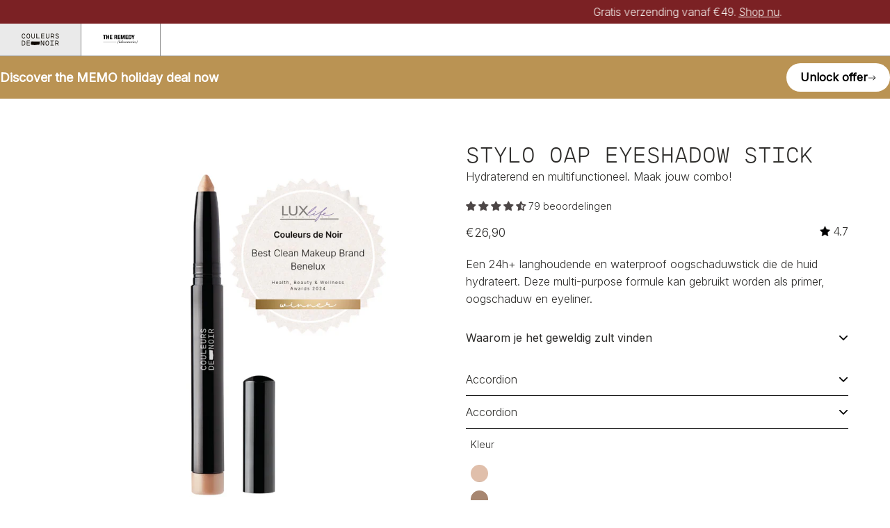

--- FILE ---
content_type: text/html; charset=utf-8
request_url: https://couleursdenoir.com/nl/pages/product
body_size: 90448
content:
<!doctype html>
<html class="no-js no-touch" lang="nl">
<head>
<!-- Start of Shoplift scripts -->
<!-- 2024-05-09T03:52:13.4507270Z -->
<style>.shoplift-hide { opacity: 0 !important; }</style>
<script type="text/javascript">(function(rootPath, template, isThemePreview){ /* Generated on 2024-06-11T11:45:04.7948352Z */var I=Object.defineProperty;var L=(y,p,h)=>p in y?I(y,p,{enumerable:!0,configurable:!0,writable:!0,value:h}):y[p]=h;var w=(y,p,h)=>(L(y,typeof p!="symbol"?p+"":p,h),h);(function(){"use strict";var y=" daum[ /]| deusu/| yadirectfetcher|(?:^|[^g])news|(?<! (?:channel/|google/))google(?!(app|/google| pixel))|(?<! cu)bot(?:[^\\w]|_|$)|(?<! ya(?:yandex)?)search|(?<!(?:lib))http|(?<![hg]m)score|@|\\(\\)|\\.com|^12345|^<|^[\\w \\.\\-\\(?:\\):]+(?:/v?\\d+(?:\\.\\d+)?(?:\\.\\d{1,10})*?)?(?:,|$)|^[^ ]{50,}$|^\\w+/[\\w\\(\\)]*$|^active|^ad muncher|^amaya|^avsdevicesdk/|^biglotron|^bot|^clamav[ /]|^client/|^cobweb/|^custom|^ddg[_-]android|^discourse|^dispatch/\\d|^downcast/|^duckduckgo|^facebook|^getright/|^gozilla/|^hatena|^hobbit|^hotzonu|^hwcdn/|^jeode/|^jetty/|^jigsaw|^microsoft bits|^movabletype|^mozilla/\\d\\.\\d \\(compatible;?\\)$|^mozilla/\\d\\.\\d \\w*$|^navermailapp|^netsurf|^offline explorer|^postman|^python|^rank|^read|^reed|^rest|^serf|^snapchat|^space bison|^svn|^swcd |^taringa|^thumbor/|^track|^valid|^w3c|^webbandit/|^webcopier|^wget|^whatsapp|^wordpress|^xenu link sleuth|^yahoo|^yandex|^zdm/\\d|^zoom marketplace/|^{{.*}}$|archive|ask jeeves/teoma|bit\\.ly/|bluecoat drtr|browsex|burpcollaborator|capture|catch|check|chrome-lighthouse|chromeframe|classifier|cloud|crawl|dareboost|datanyze|dejaclick|dmbrowser|download|evc-batch/|feed|firephp|gomezagent|headless|httrack|hubspot marketing grader|hydra|ibisbrowser|images|insight|inspect|iplabel|ips-agent|java(?!;)|library|mail\\.ru/|manager|neustar wpm|node|nutch|offbyone|optimize|pageburst|parser|perl|phantom|pingdom|powermarks|preview|proxy|ptst[ /]\\d|reputation|resolver|retriever|rexx;|rigor|robot|rss|scan|scrape|server|sogou|sparkler/|speedcurve|spider|splash|statuscake|supercleaner|synapse|synthetic|tools|torrent|trace|transcoder|url|virtuoso|wappalyzer|webglance|webkit2png|whatcms/|zgrab",p=/bot|spider|crawl|http|lighthouse/i,h;function S(){if(h instanceof RegExp)return h;try{h=new RegExp(y,"i")}catch{h=p}return h}function C(d){return!!d&&S().test(d)}class x extends Error{constructor(){super();w(this,"isBot");this.isBot=!0}}function V(d){return typeof d.isBot=="boolean"&&d.isBot}function T(d){return typeof d.name=="string"&&d.name=="ReferenceError"}class R{constructor(n,e,t,s){w(this,"shop");w(this,"storageSessionKey");w(this,"host");w(this,"cssHideClass");w(this,"testConfigs");this.shop=n,this.storageSessionKey=`SHOPLIFT_SESSION_${this.shop}`,this.host=e,this.cssHideClass=t,this.testConfigs=s}testsForUrl(n){const e=new URL(window.location.href),t=this.typeFromTemplate();return n.filter(s=>s.hypotheses.some(i=>i.isControl&&i.type===t&&i.affix===template.suffix||i.type==="theme")&&(!e.searchParams.has("view")||s.hypotheses.filter(i=>!i.isControl).map(i=>i.affix).includes(e.searchParams.get("view")??"")))}typeFromTemplate(){switch(template.type){case"collection-list":return"collectionList";case"page":return"landing";case"article":case"blog":case"cart":case"collection":case"index":case"product":case"search":return template.type;default:return null}}getLocalVisitor(){const n=window.localStorage.getItem(this.storageSessionKey);if(n)try{return JSON.parse(n)}catch{}return null}flagProcessing(n){const e=this.getLocalVisitor();e&&(e.isProcessing=n,this.updateLocalStorage(e))}async getRemoteVisitor(n){return(await this.makeRequest({method:"get",url:`${this.host}/api/v0/visitors/${n}`})).data}getUTMValue(n){const t=decodeURIComponent(window.location.search.substring(1)).split("&");for(let s=0;s<t.length;s++){const i=t[s].split("=");if(i[0]===n)return i[1]||null}return null}hidePage(){this.cssHideClass&&!window.document.documentElement.classList.contains(this.cssHideClass)&&(window.document.documentElement.classList.add(this.cssHideClass),setTimeout(this.removeAsyncHide(this.cssHideClass),2e3))}showPage(){this.cssHideClass&&this.removeAsyncHide(this.cssHideClass)()}getDeviceType(){function n(){let t=!1;return function(s){(/(android|bb\d+|meego).+mobile|avantgo|bada\/|blackberry|blazer|compal|elaine|fennec|hiptop|iemobile|ip(hone|od)|iris|kindle|lge |maemo|midp|mmp|mobile.+firefox|netfront|opera m(ob|in)i|palm( os)?|phone|p(ixi|re)\/|plucker|pocket|psp|series(4|6)0|symbian|treo|up\.(browser|link)|vodafone|wap|windows ce|xda|xiino/i.test(s)||/1207|6310|6590|3gso|4thp|50[1-6]i|770s|802s|a wa|abac|ac(er|oo|s\-)|ai(ko|rn)|al(av|ca|co)|amoi|an(ex|ny|yw)|aptu|ar(ch|go)|as(te|us)|attw|au(di|\-m|r |s )|avan|be(ck|ll|nq)|bi(lb|rd)|bl(ac|az)|br(e|v)w|bumb|bw\-(n|u)|c55\/|capi|ccwa|cdm\-|cell|chtm|cldc|cmd\-|co(mp|nd)|craw|da(it|ll|ng)|dbte|dc\-s|devi|dica|dmob|do(c|p)o|ds(12|\-d)|el(49|ai)|em(l2|ul)|er(ic|k0)|esl8|ez([4-7]0|os|wa|ze)|fetc|fly(\-|_)|g1 u|g560|gene|gf\-5|g\-mo|go(\.w|od)|gr(ad|un)|haie|hcit|hd\-(m|p|t)|hei\-|hi(pt|ta)|hp( i|ip)|hs\-c|ht(c(\-| |_|a|g|p|s|t)|tp)|hu(aw|tc)|i\-(20|go|ma)|i230|iac( |\-|\/)|ibro|idea|ig01|ikom|im1k|inno|ipaq|iris|ja(t|v)a|jbro|jemu|jigs|kddi|keji|kgt( |\/)|klon|kpt |kwc\-|kyo(c|k)|le(no|xi)|lg( g|\/(k|l|u)|50|54|\-[a-w])|libw|lynx|m1\-w|m3ga|m50\/|ma(te|ui|xo)|mc(01|21|ca)|m\-cr|me(rc|ri)|mi(o8|oa|ts)|mmef|mo(01|02|bi|de|do|t(\-| |o|v)|zz)|mt(50|p1|v )|mwbp|mywa|n10[0-2]|n20[2-3]|n30(0|2)|n50(0|2|5)|n7(0(0|1)|10)|ne((c|m)\-|on|tf|wf|wg|wt)|nok(6|i)|nzph|o2im|op(ti|wv)|oran|owg1|p800|pan(a|d|t)|pdxg|pg(13|\-([1-8]|c))|phil|pire|pl(ay|uc)|pn\-2|po(ck|rt|se)|prox|psio|pt\-g|qa\-a|qc(07|12|21|32|60|\-[2-7]|i\-)|qtek|r380|r600|raks|rim9|ro(ve|zo)|s55\/|sa(ge|ma|mm|ms|ny|va)|sc(01|h\-|oo|p\-)|sdk\/|se(c(\-|0|1)|47|mc|nd|ri)|sgh\-|shar|sie(\-|m)|sk\-0|sl(45|id)|sm(al|ar|b3|it|t5)|so(ft|ny)|sp(01|h\-|v\-|v )|sy(01|mb)|t2(18|50)|t6(00|10|18)|ta(gt|lk)|tcl\-|tdg\-|tel(i|m)|tim\-|t\-mo|to(pl|sh)|ts(70|m\-|m3|m5)|tx\-9|up(\.b|g1|si)|utst|v400|v750|veri|vi(rg|te)|vk(40|5[0-3]|\-v)|vm40|voda|vulc|vx(52|53|60|61|70|80|81|83|85|98)|w3c(\-| )|webc|whit|wi(g |nc|nw)|wmlb|wonu|x700|yas\-|your|zeto|zte\-/i.test(s.substr(0,4)))&&(t=!0)}(navigator.userAgent||navigator.vendor),t}function e(){let t=!1;return function(s){(/android|ipad|playbook|silk/i.test(s)||/1207|6310|6590|3gso|4thp|50[1-6]i|770s|802s|a wa|abac|ac(er|oo|s\-)|ai(ko|rn)|al(av|ca|co)|amoi|an(ex|ny|yw)|aptu|ar(ch|go)|as(te|us)|attw|au(di|\-m|r |s )|avan|be(ck|ll|nq)|bi(lb|rd)|bl(ac|az)|br(e|v)w|bumb|bw\-(n|u)|c55\/|capi|ccwa|cdm\-|cell|chtm|cldc|cmd\-|co(mp|nd)|craw|da(it|ll|ng)|dbte|dc\-s|devi|dica|dmob|do(c|p)o|ds(12|\-d)|el(49|ai)|em(l2|ul)|er(ic|k0)|esl8|ez([4-7]0|os|wa|ze)|fetc|fly(\-|_)|g1 u|g560|gene|gf\-5|g\-mo|go(\.w|od)|gr(ad|un)|haie|hcit|hd\-(m|p|t)|hei\-|hi(pt|ta)|hp( i|ip)|hs\-c|ht(c(\-| |_|a|g|p|s|t)|tp)|hu(aw|tc)|i\-(20|go|ma)|i230|iac( |\-|\/)|ibro|idea|ig01|ikom|im1k|inno|ipaq|iris|ja(t|v)a|jbro|jemu|jigs|kddi|keji|kgt( |\/)|klon|kpt |kwc\-|kyo(c|k)|le(no|xi)|lg( g|\/(k|l|u)|50|54|\-[a-w])|libw|lynx|m1\-w|m3ga|m50\/|ma(te|ui|xo)|mc(01|21|ca)|m\-cr|me(rc|ri)|mi(o8|oa|ts)|mmef|mo(01|02|bi|de|do|t(\-| |o|v)|zz)|mt(50|p1|v )|mwbp|mywa|n10[0-2]|n20[2-3]|n30(0|2)|n50(0|2|5)|n7(0(0|1)|10)|ne((c|m)\-|on|tf|wf|wg|wt)|nok(6|i)|nzph|o2im|op(ti|wv)|oran|owg1|p800|pan(a|d|t)|pdxg|pg(13|\-([1-8]|c))|phil|pire|pl(ay|uc)|pn\-2|po(ck|rt|se)|prox|psio|pt\-g|qa\-a|qc(07|12|21|32|60|\-[2-7]|i\-)|qtek|r380|r600|raks|rim9|ro(ve|zo)|s55\/|sa(ge|ma|mm|ms|ny|va)|sc(01|h\-|oo|p\-)|sdk\/|se(c(\-|0|1)|47|mc|nd|ri)|sgh\-|shar|sie(\-|m)|sk\-0|sl(45|id)|sm(al|ar|b3|it|t5)|so(ft|ny)|sp(01|h\-|v\-|v )|sy(01|mb)|t2(18|50)|t6(00|10|18)|ta(gt|lk)|tcl\-|tdg\-|tel(i|m)|tim\-|t\-mo|to(pl|sh)|ts(70|m\-|m3|m5)|tx\-9|up(\.b|g1|si)|utst|v400|v750|veri|vi(rg|te)|vk(40|5[0-3]|\-v)|vm40|voda|vulc|vx(52|53|60|61|70|80|81|83|85|98)|w3c(\-| )|webc|whit|wi(g |nc|nw)|wmlb|wonu|x700|yas\-|your|zeto|zte\-/i.test(s.substr(0,4)))&&(t=!0)}(navigator.userAgent||navigator.vendor),t}return n()?"mobile":e()?"tablet":"desktop"}removeAsyncHide(n){return()=>{n&&window.document.documentElement.classList.remove(n)}}async sendCartEvent(n){let e=await this.makeRequest({method:"get",url:`${window.location.origin}/cart.js`});e.data.note===null&&(e=await this.makeRequest({method:"post",url:`${window.location.origin}/cart/update.js`,data:JSON.stringify({note:""})}));const t={session_id:n,...e.data};await this.makeRequest({method:"post",url:`${this.host}/api/events/cart`,data:JSON.stringify(t)})}async makeRequest(n){const{url:e,method:t,headers:s}=n;return await new Promise((i,o)=>{const r=new XMLHttpRequest;if(r.open(t.toUpperCase(),e,!0),(!s||!s.Accept)&&r.setRequestHeader("Accept","application/json"),(!s||!s["Content-Type"])&&r.setRequestHeader("Content-Type","application/json"),s)for(const c in s)r.setRequestHeader(c,s[c]);(this.host.includes("ngrok.io")||this.host.includes("ngrok-free.app"))&&r.setRequestHeader("ngrok-skip-browser-warning","1234"),r.send(n.data),r.onreadystatechange=function(){if(this.readyState===XMLHttpRequest.DONE)if(this.status>=200&&this.status<400){const c={text:r.responseText,data:{}};try{c.data=JSON.parse(r.responseText)}catch{}i(c)}else this.status==422&&JSON.parse(r.responseText).isBot?o(new x):o()}})}updateLocalStorage(n){const e=window.localStorage.getItem(this.storageSessionKey),t=e===null?null:JSON.parse(e);for(const s of(t==null?void 0:t.visitorTests)??[])n.visitorTests.find(o=>o.hypothesisId==s.hypothesisId)===void 0&&s.needsPersistence&&n.visitorTests.push(s);window.localStorage.setItem(this.storageSessionKey,JSON.stringify(n))}getChannel(n){var t;return((t=[{"name":"cross-network","test":(v) => new RegExp(".*cross-network.*", "i").test(v.utmCampaign)},{"name":"direct","test":(v) => v.utmSource === "" && v.utmMedium === ""},{"name":"paid-shopping","test":(v) => (new RegExp("^(?:Google|IGShopping|aax-us-east\.amazon-adsystem\.com|aax\.amazon-adsystem\.com|alibaba|alibaba\.com|amazon|amazon\.co\.uk|amazon\.com|apps\.shopify\.com|checkout\.shopify\.com|checkout\.stripe\.com|cr\.shopping\.naver\.com|cr2\.shopping\.naver\.com|ebay|ebay\.co\.uk|ebay\.com|ebay\.com\.au|ebay\.de|etsy|etsy\.com|m\.alibaba\.com|m\.shopping\.naver\.com|mercadolibre|mercadolibre\.com|mercadolibre\.com\.ar|mercadolibre\.com\.mx|message\.alibaba\.com|msearch\.shopping\.naver\.com|nl\.shopping\.net|no\.shopping\.net|offer\.alibaba\.com|one\.walmart\.com|order\.shopping\.yahoo\.co\.jp|partners\.shopify\.com|s3\.amazonaws\.com|se\.shopping\.net|shop\.app|shopify|shopify\.com|shopping\.naver\.com|shopping\.yahoo\.co\.jp|shopping\.yahoo\.com|shopzilla|shopzilla\.com|simplycodes\.com|store\.shopping\.yahoo\.co\.jp|stripe|stripe\.com|uk\.shopping\.net|walmart|walmart\.com)$", "i").test(v.utmSource) || new RegExp("^(.*(([^a-df-z]|^)shop|shopping).*)$", "i").test(v.utmCampaign)) && new RegExp("^(.*cp.*|ppc|retargeting|paid.*)$", "i").test(v.utmMedium)},{"name":"paid-search","test":(v) => new RegExp("^(?:360\.cn|alice|aol|ar\.search\.yahoo\.com|ask|at\.search\.yahoo\.com|au\.search\.yahoo\.com|auone|avg|babylon|baidu|biglobe|biglobe\.co\.jp|biglobe\.ne\.jp|bing|br\.search\.yahoo\.com|ca\.search\.yahoo\.com|centrum\.cz|ch\.search\.yahoo\.com|cl\.search\.yahoo\.com|cn\.bing\.com|cnn|co\.search\.yahoo\.com|comcast|conduit|daum|daum\.net|de\.search\.yahoo\.com|dk\.search\.yahoo\.com|dogpile|dogpile\.com|duckduckgo|ecosia\.org|email\.seznam\.cz|eniro|es\.search\.yahoo\.com|espanol\.search\.yahoo\.com|exalead\.com|excite\.com|fi\.search\.yahoo\.com|firmy\.cz|fr\.search\.yahoo\.com|globo|go\.mail\.ru|google|google-play|hk\.search\.yahoo\.com|id\.search\.yahoo\.com|in\.search\.yahoo\.com|incredimail|it\.search\.yahoo\.com|kvasir|lens\.google\.com|lite\.qwant\.com|lycos|m\.baidu\.com|m\.naver\.com|m\.search\.naver\.com|m\.sogou\.com|mail\.rambler\.ru|mail\.yandex\.ru|malaysia\.search\.yahoo\.com|msn|msn\.com|mx\.search\.yahoo\.com|najdi|naver|naver\.com|news\.google\.com|nl\.search\.yahoo\.com|no\.search\.yahoo\.com|ntp\.msn\.com|nz\.search\.yahoo\.com|onet|onet\.pl|pe\.search\.yahoo\.com|ph\.search\.yahoo\.com|pl\.search\.yahoo\.com|play\.google\.com|qwant|qwant\.com|rakuten|rakuten\.co\.jp|rambler|rambler\.ru|se\.search\.yahoo\.com|search-results|search\.aol\.co\.uk|search\.aol\.com|search\.google\.com|search\.smt\.docomo\.ne\.jp|search\.ukr\.net|secureurl\.ukr\.net|seznam|seznam\.cz|sg\.search\.yahoo\.com|so\.com|sogou|sogou\.com|sp-web\.search\.auone\.jp|startsiden|startsiden\.no|suche\.aol\.de|terra|th\.search\.yahoo\.com|tr\.search\.yahoo\.com|tut\.by|tw\.search\.yahoo\.com|uk\.search\.yahoo\.com|ukr|us\.search\.yahoo\.com|virgilio|vn\.search\.yahoo\.com|wap\.sogou\.com|webmaster\.yandex\.ru|websearch\.rakuten\.co\.jp|yahoo|yahoo\.co\.jp|yahoo\.com|yandex|yandex\.by|yandex\.com|yandex\.com\.tr|yandex\.fr|yandex\.kz|yandex\.ru|yandex\.ua|yandex\.uz|zen\.yandex\.ru)$", "i").test(v.utmSource) && new RegExp("^(.*cp.*|ppc|retargeting|paid.*)$", "i").test(v.utmMedium)},{"name":"paid-social","test":(v) => new RegExp("^(?:43things|43things\.com|51\.com|5ch\.net|Hatena|ImageShack|academia\.edu|activerain|activerain\.com|activeworlds|activeworlds\.com|addthis|addthis\.com|airg\.ca|allnurses\.com|allrecipes\.com|alumniclass|alumniclass\.com|ameba\.jp|ameblo\.jp|americantowns|americantowns\.com|amp\.reddit\.com|ancestry\.com|anobii|anobii\.com|answerbag|answerbag\.com|answers\.yahoo\.com|aolanswers|aolanswers\.com|apps\.facebook\.com|ar\.pinterest\.com|artstation\.com|askubuntu|askubuntu\.com|asmallworld\.com|athlinks|athlinks\.com|away\.vk\.com|awe\.sm|b\.hatena\.ne\.jp|baby-gaga|baby-gaga\.com|babyblog\.ru|badoo|badoo\.com|bebo|bebo\.com|beforeitsnews|beforeitsnews\.com|bharatstudent|bharatstudent\.com|biip\.no|biswap\.org|bit\.ly|blackcareernetwork\.com|blackplanet|blackplanet\.com|blip\.fm|blog\.com|blog\.feedspot\.com|blog\.goo\.ne\.jp|blog\.naver\.com|blog\.yahoo\.co\.jp|blogg\.no|bloggang\.com|blogger|blogger\.com|blogher|blogher\.com|bloglines|bloglines\.com|blogs\.com|blogsome|blogsome\.com|blogspot|blogspot\.com|blogster|blogster\.com|blurtit|blurtit\.com|bookmarks\.yahoo\.co\.jp|bookmarks\.yahoo\.com|br\.pinterest\.com|brightkite|brightkite\.com|brizzly|brizzly\.com|business\.facebook\.com|buzzfeed|buzzfeed\.com|buzznet|buzznet\.com|cafe\.naver\.com|cafemom|cafemom\.com|camospace|camospace\.com|canalblog\.com|care\.com|care2|care2\.com|caringbridge\.org|catster|catster\.com|cbnt\.io|cellufun|cellufun\.com|centerblog\.net|chat\.zalo\.me|chegg\.com|chicagonow|chicagonow\.com|chiebukuro\.yahoo\.co\.jp|classmates|classmates\.com|classquest|classquest\.com|co\.pinterest\.com|cocolog-nifty|cocolog-nifty\.com|copainsdavant\.linternaute\.com|couchsurfing\.org|cozycot|cozycot\.com|cross\.tv|crunchyroll|crunchyroll\.com|cyworld|cyworld\.com|cz\.pinterest\.com|d\.hatena\.ne\.jp|dailystrength\.org|deluxe\.com|deviantart|deviantart\.com|dianping|dianping\.com|digg|digg\.com|diigo|diigo\.com|discover\.hubpages\.com|disqus|disqus\.com|dogster|dogster\.com|dol2day|dol2day\.com|doostang|doostang\.com|dopplr|dopplr\.com|douban|douban\.com|draft\.blogger\.com|draugiem\.lv|drugs-forum|drugs-forum\.com|dzone|dzone\.com|edublogs\.org|elftown|elftown\.com|epicurious\.com|everforo\.com|exblog\.jp|extole|extole\.com|facebook|facebook\.com|faceparty|faceparty\.com|fandom\.com|fanpop|fanpop\.com|fark|fark\.com|fb|fb\.me|fc2|fc2\.com|feedspot|feministing|feministing\.com|filmaffinity|filmaffinity\.com|flickr|flickr\.com|flipboard|flipboard\.com|folkdirect|folkdirect\.com|foodservice|foodservice\.com|forums\.androidcentral\.com|forums\.crackberry\.com|forums\.imore\.com|forums\.nexopia\.com|forums\.webosnation\.com|forums\.wpcentral\.com|fotki|fotki\.com|fotolog|fotolog\.com|foursquare|foursquare\.com|free\.facebook\.com|friendfeed|friendfeed\.com|fruehstueckstreff\.org|fubar|fubar\.com|gaiaonline|gaiaonline\.com|gamerdna|gamerdna\.com|gather\.com|geni\.com|getpocket\.com|glassboard|glassboard\.com|glassdoor|glassdoor\.com|godtube|godtube\.com|goldenline\.pl|goldstar|goldstar\.com|goo\.gl|gooblog|goodreads|goodreads\.com|google\+|googlegroups\.com|googleplus|govloop|govloop\.com|gowalla|gowalla\.com|gree\.jp|groups\.google\.com|gulli\.com|gutefrage\.net|habbo|habbo\.com|hi5|hi5\.com|hootsuite|hootsuite\.com|houzz|houzz\.com|hoverspot|hoverspot\.com|hr\.com|hu\.pinterest\.com|hubculture|hubculture\.com|hubpages\.com|hyves\.net|hyves\.nl|ibibo|ibibo\.com|id\.pinterest\.com|identi\.ca|ig|imageshack\.com|imageshack\.us|imvu|imvu\.com|in\.pinterest\.com|insanejournal|insanejournal\.com|instagram|instagram\.com|instapaper|instapaper\.com|internations\.org|interpals\.net|intherooms|intherooms\.com|irc-galleria\.net|is\.gd|italki|italki\.com|jammerdirect|jammerdirect\.com|jappy\.com|jappy\.de|kaboodle\.com|kakao|kakao\.com|kakaocorp\.com|kaneva|kaneva\.com|kin\.naver\.com|l\.facebook\.com|l\.instagram\.com|l\.messenger\.com|last\.fm|librarything|librarything\.com|lifestream\.aol\.com|line|line\.me|linkedin|linkedin\.com|listal|listal\.com|listography|listography\.com|livedoor\.com|livedoorblog|livejournal|livejournal\.com|lm\.facebook\.com|lnkd\.in|m\.blog\.naver\.com|m\.cafe\.naver\.com|m\.facebook\.com|m\.kin\.naver\.com|m\.vk\.com|m\.yelp\.com|mbga\.jp|medium\.com|meetin\.org|meetup|meetup\.com|meinvz\.net|meneame\.net|menuism\.com|messages\.google\.com|messages\.yahoo\.co\.jp|messenger|messenger\.com|mix\.com|mixi\.jp|mobile\.facebook\.com|mocospace|mocospace\.com|mouthshut|mouthshut\.com|movabletype|movabletype\.com|mubi|mubi\.com|my\.opera\.com|myanimelist\.net|myheritage|myheritage\.com|mylife|mylife\.com|mymodernmet|mymodernmet\.com|myspace|myspace\.com|netvibes|netvibes\.com|news\.ycombinator\.com|newsshowcase|nexopia|ngopost\.org|niconico|nicovideo\.jp|nightlifelink|nightlifelink\.com|ning|ning\.com|nl\.pinterest\.com|odnoklassniki\.ru|odnoklassniki\.ua|okwave\.jp|old\.reddit\.com|oneworldgroup\.org|onstartups|onstartups\.com|opendiary|opendiary\.com|oshiete\.goo\.ne\.jp|out\.reddit\.com|over-blog\.com|overblog\.com|paper\.li|partyflock\.nl|photobucket|photobucket\.com|pinboard|pinboard\.in|pingsta|pingsta\.com|pinterest|pinterest\.at|pinterest\.ca|pinterest\.ch|pinterest\.cl|pinterest\.co\.kr|pinterest\.co\.uk|pinterest\.com|pinterest\.com\.au|pinterest\.com\.mx|pinterest\.de|pinterest\.es|pinterest\.fr|pinterest\.it|pinterest\.jp|pinterest\.nz|pinterest\.ph|pinterest\.pt|pinterest\.ru|pinterest\.se|pixiv\.net|pl\.pinterest\.com|playahead\.se|plurk|plurk\.com|plus\.google\.com|plus\.url\.google\.com|pocket\.co|posterous|posterous\.com|pro\.homeadvisor\.com|pulse\.yahoo\.com|qapacity|qapacity\.com|quechup|quechup\.com|quora|quora\.com|qzone\.qq\.com|ravelry|ravelry\.com|reddit|reddit\.com|redux|redux\.com|renren|renren\.com|researchgate\.net|reunion|reunion\.com|reverbnation|reverbnation\.com|rtl\.de|ryze|ryze\.com|salespider|salespider\.com|scoop\.it|screenrant|screenrant\.com|scribd|scribd\.com|scvngr|scvngr\.com|secondlife|secondlife\.com|serverfault|serverfault\.com|shareit|sharethis|sharethis\.com|shvoong\.com|sites\.google\.com|skype|skyrock|skyrock\.com|slashdot\.org|slideshare\.net|smartnews\.com|snapchat|snapchat\.com|social|sociallife\.com\.br|socialvibe|socialvibe\.com|spaces\.live\.com|spoke|spoke\.com|spruz|spruz\.com|ssense\.com|stackapps|stackapps\.com|stackexchange|stackexchange\.com|stackoverflow|stackoverflow\.com|stardoll\.com|stickam|stickam\.com|studivz\.net|suomi24\.fi|superuser|superuser\.com|sweeva|sweeva\.com|t\.co|t\.me|tagged|tagged\.com|taggedmail|taggedmail\.com|talkbiznow|talkbiznow\.com|taringa\.net|techmeme|techmeme\.com|tencent|tencent\.com|tiktok|tiktok\.com|tinyurl|tinyurl\.com|toolbox|toolbox\.com|touch\.facebook\.com|tr\.pinterest\.com|travellerspoint|travellerspoint\.com|tripadvisor|tripadvisor\.com|trombi|trombi\.com|trustpilot|tudou|tudou\.com|tuenti|tuenti\.com|tumblr|tumblr\.com|tweetdeck|tweetdeck\.com|twitter|twitter\.com|twoo\.com|typepad|typepad\.com|unblog\.fr|urbanspoon\.com|ushareit\.com|ushi\.cn|vampirefreaks|vampirefreaks\.com|vampirerave|vampirerave\.com|vg\.no|video\.ibm\.com|vk\.com|vkontakte\.ru|wakoopa|wakoopa\.com|wattpad|wattpad\.com|web\.facebook\.com|web\.skype\.com|webshots|webshots\.com|wechat|wechat\.com|weebly|weebly\.com|weibo|weibo\.com|wer-weiss-was\.de|weread|weread\.com|whatsapp|whatsapp\.com|wiki\.answers\.com|wikihow\.com|wikitravel\.org|woot\.com|wordpress|wordpress\.com|wordpress\.org|xanga|xanga\.com|xing|xing\.com|yahoo-mbga\.jp|yammer|yammer\.com|yelp|yelp\.co\.uk|yelp\.com|youroom\.in|za\.pinterest\.com|zalo|zoo\.gr|zooppa|zooppa\.com)$", "i").test(v.utmSource) && new RegExp("^(.*cp.*|ppc|retargeting|paid.*)$", "i").test(v.utmMedium)},{"name":"paid-video","test":(v) => new RegExp("^(?:blog\.twitch\.tv|crackle|crackle\.com|curiositystream|curiositystream\.com|d\.tube|dailymotion|dailymotion\.com|dashboard\.twitch\.tv|disneyplus|disneyplus\.com|fast\.wistia\.net|help\.hulu\.com|help\.netflix\.com|hulu|hulu\.com|id\.twitch\.tv|iq\.com|iqiyi|iqiyi\.com|jobs\.netflix\.com|justin\.tv|m\.twitch\.tv|m\.youtube\.com|music\.youtube\.com|netflix|netflix\.com|player\.twitch\.tv|player\.vimeo\.com|ted|ted\.com|twitch|twitch\.tv|utreon|utreon\.com|veoh|veoh\.com|viadeo\.journaldunet\.com|vimeo|vimeo\.com|wistia|wistia\.com|youku|youku\.com|youtube|youtube\.com)$", "i").test(v.utmSource) && new RegExp("^(.*cp.*|ppc|retargeting|paid.*)$", "i").test(v.utmMedium)},{"name":"display","test":(v) => new RegExp("^(?:display|banner|expandable|interstitial|cpm)$", "i").test(v.utmMedium)},{"name":"paid-other","test":(v) => new RegExp("^(.*cp.*|ppc|retargeting|paid.*)$", "i").test(v.utmMedium)},{"name":"organic-shopping","test":(v) => new RegExp("^(?:360\.cn|alice|aol|ar\.search\.yahoo\.com|ask|at\.search\.yahoo\.com|au\.search\.yahoo\.com|auone|avg|babylon|baidu|biglobe|biglobe\.co\.jp|biglobe\.ne\.jp|bing|br\.search\.yahoo\.com|ca\.search\.yahoo\.com|centrum\.cz|ch\.search\.yahoo\.com|cl\.search\.yahoo\.com|cn\.bing\.com|cnn|co\.search\.yahoo\.com|comcast|conduit|daum|daum\.net|de\.search\.yahoo\.com|dk\.search\.yahoo\.com|dogpile|dogpile\.com|duckduckgo|ecosia\.org|email\.seznam\.cz|eniro|es\.search\.yahoo\.com|espanol\.search\.yahoo\.com|exalead\.com|excite\.com|fi\.search\.yahoo\.com|firmy\.cz|fr\.search\.yahoo\.com|globo|go\.mail\.ru|google|google-play|hk\.search\.yahoo\.com|id\.search\.yahoo\.com|in\.search\.yahoo\.com|incredimail|it\.search\.yahoo\.com|kvasir|lens\.google\.com|lite\.qwant\.com|lycos|m\.baidu\.com|m\.naver\.com|m\.search\.naver\.com|m\.sogou\.com|mail\.rambler\.ru|mail\.yandex\.ru|malaysia\.search\.yahoo\.com|msn|msn\.com|mx\.search\.yahoo\.com|najdi|naver|naver\.com|news\.google\.com|nl\.search\.yahoo\.com|no\.search\.yahoo\.com|ntp\.msn\.com|nz\.search\.yahoo\.com|onet|onet\.pl|pe\.search\.yahoo\.com|ph\.search\.yahoo\.com|pl\.search\.yahoo\.com|play\.google\.com|qwant|qwant\.com|rakuten|rakuten\.co\.jp|rambler|rambler\.ru|se\.search\.yahoo\.com|search-results|search\.aol\.co\.uk|search\.aol\.com|search\.google\.com|search\.smt\.docomo\.ne\.jp|search\.ukr\.net|secureurl\.ukr\.net|seznam|seznam\.cz|sg\.search\.yahoo\.com|so\.com|sogou|sogou\.com|sp-web\.search\.auone\.jp|startsiden|startsiden\.no|suche\.aol\.de|terra|th\.search\.yahoo\.com|tr\.search\.yahoo\.com|tut\.by|tw\.search\.yahoo\.com|uk\.search\.yahoo\.com|ukr|us\.search\.yahoo\.com|virgilio|vn\.search\.yahoo\.com|wap\.sogou\.com|webmaster\.yandex\.ru|websearch\.rakuten\.co\.jp|yahoo|yahoo\.co\.jp|yahoo\.com|yandex|yandex\.by|yandex\.com|yandex\.com\.tr|yandex\.fr|yandex\.kz|yandex\.ru|yandex\.ua|yandex\.uz|zen\.yandex\.ru)$", "i").test(v.utmSource) || new RegExp("^(.*(([^a-df-z]|^)shop|shopping).*)$", "i").test(v.utmCampaign)},{"name":"organic-social","test":(v) => new RegExp("^(?:43things|43things\.com|51\.com|5ch\.net|Hatena|ImageShack|academia\.edu|activerain|activerain\.com|activeworlds|activeworlds\.com|addthis|addthis\.com|airg\.ca|allnurses\.com|allrecipes\.com|alumniclass|alumniclass\.com|ameba\.jp|ameblo\.jp|americantowns|americantowns\.com|amp\.reddit\.com|ancestry\.com|anobii|anobii\.com|answerbag|answerbag\.com|answers\.yahoo\.com|aolanswers|aolanswers\.com|apps\.facebook\.com|ar\.pinterest\.com|artstation\.com|askubuntu|askubuntu\.com|asmallworld\.com|athlinks|athlinks\.com|away\.vk\.com|awe\.sm|b\.hatena\.ne\.jp|baby-gaga|baby-gaga\.com|babyblog\.ru|badoo|badoo\.com|bebo|bebo\.com|beforeitsnews|beforeitsnews\.com|bharatstudent|bharatstudent\.com|biip\.no|biswap\.org|bit\.ly|blackcareernetwork\.com|blackplanet|blackplanet\.com|blip\.fm|blog\.com|blog\.feedspot\.com|blog\.goo\.ne\.jp|blog\.naver\.com|blog\.yahoo\.co\.jp|blogg\.no|bloggang\.com|blogger|blogger\.com|blogher|blogher\.com|bloglines|bloglines\.com|blogs\.com|blogsome|blogsome\.com|blogspot|blogspot\.com|blogster|blogster\.com|blurtit|blurtit\.com|bookmarks\.yahoo\.co\.jp|bookmarks\.yahoo\.com|br\.pinterest\.com|brightkite|brightkite\.com|brizzly|brizzly\.com|business\.facebook\.com|buzzfeed|buzzfeed\.com|buzznet|buzznet\.com|cafe\.naver\.com|cafemom|cafemom\.com|camospace|camospace\.com|canalblog\.com|care\.com|care2|care2\.com|caringbridge\.org|catster|catster\.com|cbnt\.io|cellufun|cellufun\.com|centerblog\.net|chat\.zalo\.me|chegg\.com|chicagonow|chicagonow\.com|chiebukuro\.yahoo\.co\.jp|classmates|classmates\.com|classquest|classquest\.com|co\.pinterest\.com|cocolog-nifty|cocolog-nifty\.com|copainsdavant\.linternaute\.com|couchsurfing\.org|cozycot|cozycot\.com|cross\.tv|crunchyroll|crunchyroll\.com|cyworld|cyworld\.com|cz\.pinterest\.com|d\.hatena\.ne\.jp|dailystrength\.org|deluxe\.com|deviantart|deviantart\.com|dianping|dianping\.com|digg|digg\.com|diigo|diigo\.com|discover\.hubpages\.com|disqus|disqus\.com|dogster|dogster\.com|dol2day|dol2day\.com|doostang|doostang\.com|dopplr|dopplr\.com|douban|douban\.com|draft\.blogger\.com|draugiem\.lv|drugs-forum|drugs-forum\.com|dzone|dzone\.com|edublogs\.org|elftown|elftown\.com|epicurious\.com|everforo\.com|exblog\.jp|extole|extole\.com|facebook|facebook\.com|faceparty|faceparty\.com|fandom\.com|fanpop|fanpop\.com|fark|fark\.com|fb|fb\.me|fc2|fc2\.com|feedspot|feministing|feministing\.com|filmaffinity|filmaffinity\.com|flickr|flickr\.com|flipboard|flipboard\.com|folkdirect|folkdirect\.com|foodservice|foodservice\.com|forums\.androidcentral\.com|forums\.crackberry\.com|forums\.imore\.com|forums\.nexopia\.com|forums\.webosnation\.com|forums\.wpcentral\.com|fotki|fotki\.com|fotolog|fotolog\.com|foursquare|foursquare\.com|free\.facebook\.com|friendfeed|friendfeed\.com|fruehstueckstreff\.org|fubar|fubar\.com|gaiaonline|gaiaonline\.com|gamerdna|gamerdna\.com|gather\.com|geni\.com|getpocket\.com|glassboard|glassboard\.com|glassdoor|glassdoor\.com|godtube|godtube\.com|goldenline\.pl|goldstar|goldstar\.com|goo\.gl|gooblog|goodreads|goodreads\.com|google\+|googlegroups\.com|googleplus|govloop|govloop\.com|gowalla|gowalla\.com|gree\.jp|groups\.google\.com|gulli\.com|gutefrage\.net|habbo|habbo\.com|hi5|hi5\.com|hootsuite|hootsuite\.com|houzz|houzz\.com|hoverspot|hoverspot\.com|hr\.com|hu\.pinterest\.com|hubculture|hubculture\.com|hubpages\.com|hyves\.net|hyves\.nl|ibibo|ibibo\.com|id\.pinterest\.com|identi\.ca|ig|imageshack\.com|imageshack\.us|imvu|imvu\.com|in\.pinterest\.com|insanejournal|insanejournal\.com|instagram|instagram\.com|instapaper|instapaper\.com|internations\.org|interpals\.net|intherooms|intherooms\.com|irc-galleria\.net|is\.gd|italki|italki\.com|jammerdirect|jammerdirect\.com|jappy\.com|jappy\.de|kaboodle\.com|kakao|kakao\.com|kakaocorp\.com|kaneva|kaneva\.com|kin\.naver\.com|l\.facebook\.com|l\.instagram\.com|l\.messenger\.com|last\.fm|librarything|librarything\.com|lifestream\.aol\.com|line|line\.me|linkedin|linkedin\.com|listal|listal\.com|listography|listography\.com|livedoor\.com|livedoorblog|livejournal|livejournal\.com|lm\.facebook\.com|lnkd\.in|m\.blog\.naver\.com|m\.cafe\.naver\.com|m\.facebook\.com|m\.kin\.naver\.com|m\.vk\.com|m\.yelp\.com|mbga\.jp|medium\.com|meetin\.org|meetup|meetup\.com|meinvz\.net|meneame\.net|menuism\.com|messages\.google\.com|messages\.yahoo\.co\.jp|messenger|messenger\.com|mix\.com|mixi\.jp|mobile\.facebook\.com|mocospace|mocospace\.com|mouthshut|mouthshut\.com|movabletype|movabletype\.com|mubi|mubi\.com|my\.opera\.com|myanimelist\.net|myheritage|myheritage\.com|mylife|mylife\.com|mymodernmet|mymodernmet\.com|myspace|myspace\.com|netvibes|netvibes\.com|news\.ycombinator\.com|newsshowcase|nexopia|ngopost\.org|niconico|nicovideo\.jp|nightlifelink|nightlifelink\.com|ning|ning\.com|nl\.pinterest\.com|odnoklassniki\.ru|odnoklassniki\.ua|okwave\.jp|old\.reddit\.com|oneworldgroup\.org|onstartups|onstartups\.com|opendiary|opendiary\.com|oshiete\.goo\.ne\.jp|out\.reddit\.com|over-blog\.com|overblog\.com|paper\.li|partyflock\.nl|photobucket|photobucket\.com|pinboard|pinboard\.in|pingsta|pingsta\.com|pinterest|pinterest\.at|pinterest\.ca|pinterest\.ch|pinterest\.cl|pinterest\.co\.kr|pinterest\.co\.uk|pinterest\.com|pinterest\.com\.au|pinterest\.com\.mx|pinterest\.de|pinterest\.es|pinterest\.fr|pinterest\.it|pinterest\.jp|pinterest\.nz|pinterest\.ph|pinterest\.pt|pinterest\.ru|pinterest\.se|pixiv\.net|pl\.pinterest\.com|playahead\.se|plurk|plurk\.com|plus\.google\.com|plus\.url\.google\.com|pocket\.co|posterous|posterous\.com|pro\.homeadvisor\.com|pulse\.yahoo\.com|qapacity|qapacity\.com|quechup|quechup\.com|quora|quora\.com|qzone\.qq\.com|ravelry|ravelry\.com|reddit|reddit\.com|redux|redux\.com|renren|renren\.com|researchgate\.net|reunion|reunion\.com|reverbnation|reverbnation\.com|rtl\.de|ryze|ryze\.com|salespider|salespider\.com|scoop\.it|screenrant|screenrant\.com|scribd|scribd\.com|scvngr|scvngr\.com|secondlife|secondlife\.com|serverfault|serverfault\.com|shareit|sharethis|sharethis\.com|shvoong\.com|sites\.google\.com|skype|skyrock|skyrock\.com|slashdot\.org|slideshare\.net|smartnews\.com|snapchat|snapchat\.com|social|sociallife\.com\.br|socialvibe|socialvibe\.com|spaces\.live\.com|spoke|spoke\.com|spruz|spruz\.com|ssense\.com|stackapps|stackapps\.com|stackexchange|stackexchange\.com|stackoverflow|stackoverflow\.com|stardoll\.com|stickam|stickam\.com|studivz\.net|suomi24\.fi|superuser|superuser\.com|sweeva|sweeva\.com|t\.co|t\.me|tagged|tagged\.com|taggedmail|taggedmail\.com|talkbiznow|talkbiznow\.com|taringa\.net|techmeme|techmeme\.com|tencent|tencent\.com|tiktok|tiktok\.com|tinyurl|tinyurl\.com|toolbox|toolbox\.com|touch\.facebook\.com|tr\.pinterest\.com|travellerspoint|travellerspoint\.com|tripadvisor|tripadvisor\.com|trombi|trombi\.com|trustpilot|tudou|tudou\.com|tuenti|tuenti\.com|tumblr|tumblr\.com|tweetdeck|tweetdeck\.com|twitter|twitter\.com|twoo\.com|typepad|typepad\.com|unblog\.fr|urbanspoon\.com|ushareit\.com|ushi\.cn|vampirefreaks|vampirefreaks\.com|vampirerave|vampirerave\.com|vg\.no|video\.ibm\.com|vk\.com|vkontakte\.ru|wakoopa|wakoopa\.com|wattpad|wattpad\.com|web\.facebook\.com|web\.skype\.com|webshots|webshots\.com|wechat|wechat\.com|weebly|weebly\.com|weibo|weibo\.com|wer-weiss-was\.de|weread|weread\.com|whatsapp|whatsapp\.com|wiki\.answers\.com|wikihow\.com|wikitravel\.org|woot\.com|wordpress|wordpress\.com|wordpress\.org|xanga|xanga\.com|xing|xing\.com|yahoo-mbga\.jp|yammer|yammer\.com|yelp|yelp\.co\.uk|yelp\.com|youroom\.in|za\.pinterest\.com|zalo|zoo\.gr|zooppa|zooppa\.com)$", "i").test(v.utmSource) || new RegExp("^(?:social|social-network|social-media|sm|social network|social media)$", "i").test(v.utmMedium)},{"name":"organic-video","test":(v) => new RegExp("^(?:blog\.twitch\.tv|crackle|crackle\.com|curiositystream|curiositystream\.com|d\.tube|dailymotion|dailymotion\.com|dashboard\.twitch\.tv|disneyplus|disneyplus\.com|fast\.wistia\.net|help\.hulu\.com|help\.netflix\.com|hulu|hulu\.com|id\.twitch\.tv|iq\.com|iqiyi|iqiyi\.com|jobs\.netflix\.com|justin\.tv|m\.twitch\.tv|m\.youtube\.com|music\.youtube\.com|netflix|netflix\.com|player\.twitch\.tv|player\.vimeo\.com|ted|ted\.com|twitch|twitch\.tv|utreon|utreon\.com|veoh|veoh\.com|viadeo\.journaldunet\.com|vimeo|vimeo\.com|wistia|wistia\.com|youku|youku\.com|youtube|youtube\.com)$", "i").test(v.utmSource) || new RegExp("^(.*video.*)$", "i").test(v.utmMedium)},{"name":"organic-search","test":(v) => new RegExp("^(?:360\.cn|alice|aol|ar\.search\.yahoo\.com|ask|at\.search\.yahoo\.com|au\.search\.yahoo\.com|auone|avg|babylon|baidu|biglobe|biglobe\.co\.jp|biglobe\.ne\.jp|bing|br\.search\.yahoo\.com|ca\.search\.yahoo\.com|centrum\.cz|ch\.search\.yahoo\.com|cl\.search\.yahoo\.com|cn\.bing\.com|cnn|co\.search\.yahoo\.com|comcast|conduit|daum|daum\.net|de\.search\.yahoo\.com|dk\.search\.yahoo\.com|dogpile|dogpile\.com|duckduckgo|ecosia\.org|email\.seznam\.cz|eniro|es\.search\.yahoo\.com|espanol\.search\.yahoo\.com|exalead\.com|excite\.com|fi\.search\.yahoo\.com|firmy\.cz|fr\.search\.yahoo\.com|globo|go\.mail\.ru|google|google-play|hk\.search\.yahoo\.com|id\.search\.yahoo\.com|in\.search\.yahoo\.com|incredimail|it\.search\.yahoo\.com|kvasir|lens\.google\.com|lite\.qwant\.com|lycos|m\.baidu\.com|m\.naver\.com|m\.search\.naver\.com|m\.sogou\.com|mail\.rambler\.ru|mail\.yandex\.ru|malaysia\.search\.yahoo\.com|msn|msn\.com|mx\.search\.yahoo\.com|najdi|naver|naver\.com|news\.google\.com|nl\.search\.yahoo\.com|no\.search\.yahoo\.com|ntp\.msn\.com|nz\.search\.yahoo\.com|onet|onet\.pl|pe\.search\.yahoo\.com|ph\.search\.yahoo\.com|pl\.search\.yahoo\.com|play\.google\.com|qwant|qwant\.com|rakuten|rakuten\.co\.jp|rambler|rambler\.ru|se\.search\.yahoo\.com|search-results|search\.aol\.co\.uk|search\.aol\.com|search\.google\.com|search\.smt\.docomo\.ne\.jp|search\.ukr\.net|secureurl\.ukr\.net|seznam|seznam\.cz|sg\.search\.yahoo\.com|so\.com|sogou|sogou\.com|sp-web\.search\.auone\.jp|startsiden|startsiden\.no|suche\.aol\.de|terra|th\.search\.yahoo\.com|tr\.search\.yahoo\.com|tut\.by|tw\.search\.yahoo\.com|uk\.search\.yahoo\.com|ukr|us\.search\.yahoo\.com|virgilio|vn\.search\.yahoo\.com|wap\.sogou\.com|webmaster\.yandex\.ru|websearch\.rakuten\.co\.jp|yahoo|yahoo\.co\.jp|yahoo\.com|yandex|yandex\.by|yandex\.com|yandex\.com\.tr|yandex\.fr|yandex\.kz|yandex\.ru|yandex\.ua|yandex\.uz|zen\.yandex\.ru)$", "i").test(v.utmSource) || v.utmMedium.toLowerCase() === "organic"},{"name":"referral","test":(v) => new RegExp("^(?:referral|app|link)$", "i").test(v.utmMedium)},{"name":"email","test":(v) => new RegExp("^(?:email|e-mail|e_mail|e mail)$", "i").test(v.utmMedium) || new RegExp("^(?:email|e-mail|e_mail|e mail)$", "i").test(v.utmSource)},{"name":"affiliate","test":(v) => v.utmMedium.toLowerCase() === "affiliate"},{"name":"audio","test":(v) => v.utmMedium.toLowerCase() === "audio"},{"name":"sms","test":(v) => v.utmSource.toLowerCase() === "sms" || v.utmMedium.toLowerCase() === "sms"},{"name":"mobile-push-notification","test":(v) => v.utmSource.toLowerCase() === "firebase" || new RegExp("(?:.*mobile.*|.*notification.*|push$)", "i").test(v.utmMedium)}].find(s=>s.test(n)))==null?void 0:t.name)??"other"}}class q extends R{constructor(e,t,s,i,o){super(e,t,s?"shoplift-hide":"",o);w(this,"sendPageView",!1);this.testConfigs=o,this.sendPageView=!!i}async init(){if(window.Shopify&&window.Shopify.designMode||window.location.href.includes("slScreenshot=true")||C(navigator.userAgent))return;const e=this.getDeviceType(),t=this.getUTMValue("utm_source")??"",s=this.getUTMValue("utm_medium")??"",i=this.getUTMValue("utm_campaign")??"",o=this.getUTMValue("utm_content")??"",r=window.document.referrer;this.flagProcessing(!0);try{const c=this.syncWithServer();if(await this.handleVisitorTest(e,t,s,i,o,r))return;this.showPage(),await c,await this.syncWithServer();const u=this.getVisitor();this.flagProcessing(!1),console.log("SHOPLIFT SCRIPT INITIALIZED!"),window.shoplift=!0,u&&(this.sendPageView&&await this.createPageView(u),await this.sendCartEvent(u.id))}catch(c){if(V(c))return;throw c}finally{this.flagProcessing(!1)}}async handleVisitorTest(e,t,s,i,o,r){const c={device:e!=="tablet"?e:"mobile",utmSource:t,utmMedium:s,utmCampaign:i,utmContent:o,referrer:r};let a=this.getVisitor();if(this.isThemePreview()){if(a===null&&!this.hasThemeTest(this.testConfigs)||a&&!this.hasThemeTest(this.testConfigs)&&!a.visitorTests.some(l=>l.isThemeTest))return!0;if(a&&!this.hasThemeTest(this.testConfigs)&&a.visitorTests.some(l=>l.isThemeTest)){this.hidePage();const l=new URL(window.location.toString());return l.searchParams.set("preview_theme_id",""),window.location.assign(l),!0}this.clearThemeBar()}const u=await this.filterTestsByAudience(this.testConfigs,a,c);let g=this.testsForUrl(u);const k=g.length>0;if(k&&a){const l=this.getVisitorHypothesis(a,g);if(l){const m=this.considerRedirect(l);return m&&this.redirect(l),m}}if(k){if(this.hasThemeAndTemplateTests(u)){const v=a?this.visitorActiveTestType(a):null;let b;switch(v){case"template":b=f=>f!=="theme";break;case"theme":b=f=>f==="theme";break;case null:b=Math.random()>.5?f=>f==="theme":f=>f!=="theme";break}g=g.filter(f=>f.hypotheses.some(P=>P.isControl&&b(P.type)))}if(g.length===0)return a??(a=this.createLocalVisitor(c)),!1;const l=g[Math.floor(Math.random()*g.length)],m=this.pickHypothesis(l);if(m){a===null?a=this.createLocalVisitorInTest(c,l.id,m.id,m.type==="theme"):a=this.addLocalVisitorToTest(a,l.id,m.id,m.type==="theme");const v=this.considerRedirect(m);return v&&this.redirect(m),v}}return a===null&&(a=this.createLocalVisitor(c)),!1}getVisitorHypothesis(e,t){return t.reduce((s,i)=>s.concat(i.hypotheses),[]).find(s=>e.visitorTests.some(i=>i.hypothesisId===s.id))}async createVisitor(e,t){const s={shop:e,...t};return(await this.makeRequest({method:"post",url:`${this.host}/api/v0/visitors`,data:JSON.stringify(s)})).data}async createPageView(e){const t={path:window.location.href,visitorId:e.id,cart:null,customer:null};return(await this.makeRequest({method:"post",url:`${this.host}/api/events/page-view`,headers:{"Content-Type":"text/plain"},data:JSON.stringify(t)})).data}async createVisitorInTest(e,t,s,i){const o={shop:e,testId:t,referrer:s.referrer,device:s.device,utmSource:s.utmSource,utmMedium:s.utmMedium,utmContent:s.utmContent,utmCampaign:s.utmCampaign,isControl:i};return(await this.makeRequest({method:"post",url:`${this.host}/api/v0/visitors/create-in-test`,data:JSON.stringify(o)})).data}async includeInTest(e,t,s){return(await this.makeRequest({method:"post",url:`${this.host}/api/v0/visitors/${e.id}/add-to-test`,data:JSON.stringify({testId:t,isControl:s})})).data}createLocalVisitor(e){const t={...e,id:"",createdAt:new Date,needsPersistence:!0,isProcessing:!0,visitorTests:[]};return this.updateLocalStorage(t),t}createLocalVisitorInTest(e,t,s,i){const o={...e,id:"",createdAt:new Date,needsPersistence:!0,isProcessing:!0,visitorTests:[{testId:t,hypothesisId:s,isThemeTest:i,needsPersistence:!0}]};return this.updateLocalStorage(o),o}addLocalVisitorToTest(e,t,s,i){return e.visitorTests.push({testId:t,hypothesisId:s,isThemeTest:i,needsPersistence:!0}),this.updateLocalStorage(e),e}getVisitorHypotheses(e){return e.visitorTests.map(t=>{var s;return(s=this.testConfigs.find(i=>i.hypotheses.some(o=>o.id===t.hypothesisId)))==null?void 0:s.hypotheses.find(i=>i.id==t.hypothesisId)}).filter(t=>!!t)}getHypothesis(e){return this.testConfigs.filter(t=>t.hypotheses.some(s=>s.id===e)).map(t=>t.hypotheses.find(s=>s.id===e))[0]}async filterTestsByAudience(e,t,s){const i=[];for(const o of e)((t==null?void 0:t.visitorTests.some(c=>c.testId===o.id))||await this.isTargetAudience(o,t||s,t===null||t.createdAt>=o.startAt))&&i.push(o);return i}async isTargetAudience(e,t,s){let i=null;e.requiresCountry&&(this.hidePage(),i=(await this.makeRequest({method:"get",url:`${this.host}/api/v0/visitors/get-country`})).data);const o=this.getChannel(t);return(e.device==="all"||e.device===t.device)&&(e.visitorOption==="all"||e.visitorOption==="new"&&s||e.visitorOption==="returning"&&!s)&&(e.targetAudiences.length===0||e.targetAudiences.reduce((r,c)=>r||c.reduce((a,u)=>a&&u(t,s,o,i),!0),!1))}pickHypothesis(e){let t=Math.random();const s=e.hypotheses.reduce((o,r)=>o+r.visitorCount,0);return e.hypotheses.sort((o,r)=>o.isControl?r.isControl?0:-1:r.isControl?1:0).reduce((o,r)=>{if(o!==null)return o;const a=e.hypotheses.reduce((u,g)=>u&&g.visitorCount>20,!0)?r.visitorCount/s-r.trafficPercentage:0;return t<=r.trafficPercentage-a?r:(t-=r.trafficPercentage,null)},null)}considerRedirect(e){if(e!==null){const t=new URL(window.location.toString());if(!e.isControl&&(e.type!=="theme"&&e.affix!==t.searchParams.get("view")||e.type!=="theme"&&e.redirectPath&&!t.pathname.endsWith(e.redirectPath)||e.type==="theme"&&!this.isThemePreview()))return this.hidePage(),!0}return!1}redirect(e){if(e.isControl)return;const t=new URL(window.location.toString());if(e.redirectPath){const s=RegExp("^(/w{2}-w{2})/").exec(t.pathname);if(s&&s.length>1){const i=s[1];t.pathname=`${i}${e.redirectPath}`}else t.pathname=e.redirectPath}else e.type==="theme"?(t.searchParams.set("_ab","0"),t.searchParams.set("_fd","0"),t.searchParams.set("_sc","1"),t.searchParams.set("preview_theme_id",e.themeId.toString())):t.searchParams.set("view",e.affix);window.location.assign(t)}clearThemeBar(){this.waitForElement("#preview-bar-iframe").then(e=>e.remove()).catch(e=>console.error(e))}waitForElement(e){return new Promise(t=>{const s=document.querySelector(e);if(s){t(s);return}const i=new MutationObserver(o=>{const r=document.querySelector(e);if(r){i.disconnect(),t(r);return}});i.observe(document.documentElement,{childList:!0,subtree:!0})})}async syncWithServer(){const e=this.getLocalVisitor();if(e===null)return;const t=typeof e.visitorTests<"u"?e.visitorTests.filter(i=>i.needsPersistence):[];let s=null;for(const i of t){const o=this.getHypothesis(i.hypothesisId);o&&(e.needsPersistence?(s=await this.createVisitorInTest(this.shop,i.testId,e,o.isControl),e.needsPersistence=!1):s=await this.includeInTest(e,i.testId,o.isControl))}if(e.needsPersistence&&s===null&&(s=await this.createVisitor(this.shop,e)),s!==null){this.updateLocalStorage(s);return}typeof e.visitorTests<"u"||(s=await this.getRemoteVisitor(e.id),s&&this.updateLocalStorage(s))}getVisitor(){const e=this.getLocalVisitor();if(e===null)return null;if(typeof e.device>"u"){const t=this.getDeviceType();e.device=t=="tablet"?"mobile":t}return typeof e.utmSource>"u"&&(e.utmSource=this.getUTMValue("utm_source")??""),typeof e.utmMedium>"u"&&(e.utmMedium=this.getUTMValue("utm_medium")??""),typeof e.utmCampaign>"u"&&(e.utmCampaign=this.getUTMValue("utm_campaign")??""),typeof e.utmContent>"u"&&(e.utmContent=this.getUTMValue("utm_content")??""),typeof e.visitorTests>"u"&&(e.visitorTests=[]),e}isThemePreview(){try{return isThemePreview}catch(e){if(T(e))try{return themeRole!=="main"}catch(t){if(T(t))return window.document.cookie.includes("preview_theme=1");throw t}else throw e}}hasThemeTest(e){return e.some(t=>t.hypotheses.some(s=>s.type==="theme"))}hasThemeAndTemplateTests(e){return this.hasThemeTest(e)&&e.some(t=>t.hypotheses.some(s=>s.type!=="theme"))}visitorActiveTestType(e){const t=e.visitorTests.filter(s=>this.testConfigs.some(i=>i.hypotheses.some(o=>o.id==s.hypothesisId)));return t.length===0?null:t.some(s=>s.isThemeTest)?"theme":"template"}}(async function(){window.shopliftInstance||(window.shopliftInstance=new q("les-couleurs-de-noir.myshopify.com","https://app.shoplift.ai",false,true,[]),await window.shopliftInstance.init())})()})(); })("/nl", { suffix: "product", type: "page" }, false)</script>
<!-- End of Shoplift scripts -->

  <meta charset="utf-8">
  <meta http-equiv='X-UA-Compatible' content='IE=edge'>
  <meta name="viewport" content="width=device-width, height=device-height, initial-scale=1.0, minimum-scale=1.0">
  <link rel="canonical" href="https://couleursdenoir.com/nl/pages/product" />
<script charset="utf-8" type="text/javascript" src="//js.hsforms.net/forms/embed/v2.js"></script>
  <link rel="preload" as="style" href="//couleursdenoir.com/cdn/shop/t/66/assets/theme.css?v=11384665134663778501765278639">
  <link rel="preload" as="script" href="//couleursdenoir.com/cdn/shop/t/66/assets/lazysizes.min.js?v=111431644619468174291744615939">
  <link rel="preload" as="script" href="//couleursdenoir.com/cdn/shop/t/66/assets/vendor.js?v=63626716640784598841744615995">
  <link rel="preload" as="script" href="//couleursdenoir.com/cdn/shop/t/66/assets/theme.js?v=101277683548299848021765278565">
  <link rel="preload" as="image" href="//couleursdenoir.com/cdn/shop/t/66/assets/loading.svg?v=91665432863842511931744615941">

  <link rel="preconnect" href="https://cdn.shopify.com" crossorigin>
  <link rel="preconnect" href="https://fonts.shopify.com" crossorigin>
  <link rel="preconnect" href="https://monorail-edge.shopifysvc.com" crossorigin>
  <link rel="stylesheet" href="https://use.typekit.net/nei0dth.css"><style data-shopify>

    .a-speed-dial{border-radius:0px !important;}


    .th_pb_list_content .th_pb_variant_swatch_field_color .th_pb_variant_swatch_color{border-radius:50% !important;}

    .grandparent .menu__block--wide {flex: 1  !important;}
    .grandparent.kids-4.images-1 .header__grandparent__links{grid-template-columns: repeat(4,minmax(0,1fr)) !important;}
    :root { --loader-image-size: 150px; }html:not(.is-loading) .loading-overlay { opacity: 0; visibility: hidden; pointer-events: none; }
    .loading-overlay { position: fixed; top: 0; left: 0; z-index: 99999; width: 100vw; height: 100vh; display: flex; align-items: center; justify-content: center; background: var(--bg); transition: opacity 0.3s ease-out, visibility 0s linear 0.3s; }
    .loading-overlay .loader__image { width: 150px; height: 150px; }
    .loading-overlay .loader__image--fallback { width: 320px; height: 100%; background: var(--loader-image) no-repeat center center/contain; }
    .loader__image__holder { position: absolute; top: 0; left: 0; width: 100%; height: 100%; font-size: 0; display: flex; align-items: center; justify-content: center; animation: pulse-loading 2s infinite ease-in-out; }
    .loader__image { max-width: 150px; max-height: 150px; object-fit: contain; }
    .loader--line {
      position: relative;
      height: 4px;
      display: block;
      background-color: var(--button-primary-fade);
      border-radius: 2px;
      overflow: hidden;
      width: 100%;
      opacity: 0;
      visibility: hidden;
      transition: opacity .3s ease, visibility 0s linear .3s;
    }

    .loadMore .loader,
    .is-loading .loader {
      visibility: visible;
      opacity: 1;
      transition-delay: 0s;
    }

    .lazyloaded .loader {
      opacity: 0;
      visibility: hidden;
    }

    .loader-indeterminate { background-color: var(--button-primary-bg); }
    .loader-indeterminate::before {
      content: '';
      position: absolute;
      background-color: inherit;
      top: 0;
      left: -35%;
      width: 100%;
      bottom: 0;
      will-change: transform;
      -webkit-animation: indeterminate 2.1s cubic-bezier(0.65, 0.815, 0.735, 0.395) infinite;
      animation: indeterminate 2.1s cubic-bezier(0.65, 0.815, 0.735, 0.395) infinite;
    }

    .loader-indeterminate::after {
      content: '';
      position: absolute;
      background-color: inherit;
      top: 0;
      left: -200%;
      width: 100%;
      bottom: 0;
      will-change: transform;
      -webkit-animation: indeterminate-short 2.1s cubic-bezier(0.165, 0.84, 0.44, 1) infinite;
      animation: indeterminate-short 2.1s cubic-bezier(0.165, 0.84, 0.44, 1) infinite;
      -webkit-animation-delay: 1.15s;
      animation-delay: 1.15s;
    }

    @keyframes indeterminate {
      0% { transform: translateX(0) scale(0.35, 1); }
      60% { transform: translateX(50%) scale(0.9, 1); }
      100% { transform: translateX(100%) scale(0.9, 1); }
    }
    @keyframes indeterminate-short {
      0% { transform: translateX(0) scale(2, 1); }
      60% { transform: translateX(460px) scale(0.01, 1); }
      100% { transform: translateX(460px) scale(0.01, 1); }
    }
    @keyframes pulse-loading {
      0% { opacity: 1; }
      50% { opacity: .25; }
      100% { opacity: 1; }
    }</style><link rel="shortcut icon" href="//couleursdenoir.com/cdn/shop/files/favicon_32x32.svg?v=1678890417" type="image/png" />
  <title>product &ndash; Couleurs de Noir</title><meta name="description" content=""><link rel="preload" as="font" href="//couleursdenoir.com/cdn/fonts/inter/inter_n3.6faba940d2e90c9f1c2e0c5c2750b84af59fecc0.woff2" type="font/woff2" crossorigin><link rel="preload" as="font" href="//couleursdenoir.com/cdn/fonts/poppins/poppins_n5.ad5b4b72b59a00358afc706450c864c3c8323842.woff2" type="font/woff2" crossorigin>

<meta property="og:site_name" content="Couleurs de Noir">
<meta property="og:url" content="https://couleursdenoir.com/nl/pages/product">
<meta property="og:title" content="product">
<meta property="og:type" content="website">
<meta property="og:description" content="Couleurs de Noir"><meta property="og:image" content="http://couleursdenoir.com/cdn/shop/files/logo_150x150.svg_v_1677753741.svg?v=1679319876">
  <meta property="og:image:secure_url" content="https://couleursdenoir.com/cdn/shop/files/logo_150x150.svg_v_1677753741.svg?v=1679319876">
  <meta property="og:image:width" content="1200">
  <meta property="og:image:height" content="628"><meta name="twitter:card" content="summary_large_image">
<meta name="twitter:title" content="product">
<meta name="twitter:description" content="Couleurs de Noir"><style data-shopify>@font-face {
  font-family: Poppins;
  font-weight: 500;
  font-style: normal;
  font-display: swap;
  src: url("//couleursdenoir.com/cdn/fonts/poppins/poppins_n5.ad5b4b72b59a00358afc706450c864c3c8323842.woff2") format("woff2"),
       url("//couleursdenoir.com/cdn/fonts/poppins/poppins_n5.33757fdf985af2d24b32fcd84c9a09224d4b2c39.woff") format("woff");
}

@font-face {
  font-family: Inter;
  font-weight: 300;
  font-style: normal;
  font-display: swap;
  src: url("//couleursdenoir.com/cdn/fonts/inter/inter_n3.6faba940d2e90c9f1c2e0c5c2750b84af59fecc0.woff2") format("woff2"),
       url("//couleursdenoir.com/cdn/fonts/inter/inter_n3.413aa818ec2103383c4ac7c3744c464d04b4db49.woff") format("woff");
}



  @font-face {
  font-family: Poppins;
  font-weight: 600;
  font-style: normal;
  font-display: swap;
  src: url("//couleursdenoir.com/cdn/fonts/poppins/poppins_n6.aa29d4918bc243723d56b59572e18228ed0786f6.woff2") format("woff2"),
       url("//couleursdenoir.com/cdn/fonts/poppins/poppins_n6.5f815d845fe073750885d5b7e619ee00e8111208.woff") format("woff");
}




  @font-face {
  font-family: Poppins;
  font-weight: 100;
  font-style: normal;
  font-display: swap;
  src: url("//couleursdenoir.com/cdn/fonts/poppins/poppins_n1.91f1f2f2f3840810961af59e3a012dcc97d8ef59.woff2") format("woff2"),
       url("//couleursdenoir.com/cdn/fonts/poppins/poppins_n1.58d050ae3fe39914ce84b159a8c37ae874d01bfc.woff") format("woff");
}




  @font-face {
  font-family: Poppins;
  font-weight: 700;
  font-style: normal;
  font-display: swap;
  src: url("//couleursdenoir.com/cdn/fonts/poppins/poppins_n7.56758dcf284489feb014a026f3727f2f20a54626.woff2") format("woff2"),
       url("//couleursdenoir.com/cdn/fonts/poppins/poppins_n7.f34f55d9b3d3205d2cd6f64955ff4b36f0cfd8da.woff") format("woff");
}




  @font-face {
  font-family: Inter;
  font-weight: 100;
  font-style: normal;
  font-display: swap;
  src: url("//couleursdenoir.com/cdn/fonts/inter/inter_n1.d6922fc1524d5070cfbded04544fe03b84246904.woff2") format("woff2"),
       url("//couleursdenoir.com/cdn/fonts/inter/inter_n1.4a488d8300a3cf27d2b5e3a3b05110d1df51da98.woff") format("woff");
}




  @font-face {
  font-family: Inter;
  font-weight: 400;
  font-style: normal;
  font-display: swap;
  src: url("//couleursdenoir.com/cdn/fonts/inter/inter_n4.b2a3f24c19b4de56e8871f609e73ca7f6d2e2bb9.woff2") format("woff2"),
       url("//couleursdenoir.com/cdn/fonts/inter/inter_n4.af8052d517e0c9ffac7b814872cecc27ae1fa132.woff") format("woff");
}




  @font-face {
  font-family: Inter;
  font-weight: 300;
  font-style: italic;
  font-display: swap;
  src: url("//couleursdenoir.com/cdn/fonts/inter/inter_i3.6d51b5c1aff0e6286c06ee460a22e95b7c89d160.woff2") format("woff2"),
       url("//couleursdenoir.com/cdn/fonts/inter/inter_i3.125e6a7560f210d08832797e294849204cda4973.woff") format("woff");
}




  @font-face {
  font-family: Inter;
  font-weight: 700;
  font-style: italic;
  font-display: swap;
  src: url("//couleursdenoir.com/cdn/fonts/inter/inter_i7.b377bcd4cc0f160622a22d638ae7e2cd9b86ea4c.woff2") format("woff2"),
       url("//couleursdenoir.com/cdn/fonts/inter/inter_i7.7c69a6a34e3bb44fcf6f975857e13b9a9b25beb4.woff") format("woff");
}


:root {--COLOR-BUTTON-PRIMARY-BG: #2d2c2a;
  --COLOR-BUTTON-PRIMARY-BG-HOVER: #ffffff;--PRIMARY-BG-TRANSITION: background 0s linear 0s;
    --PRIMARY-BG-TRANSITION-HOVER: background 0s linear 0.3s;--COLOR-BUTTON-PRIMARY-TEXT: #ededed;--COLOR-BUTTON-PRIMARY-TEXT-HOVER: #513d3c;--COLOR-BUTTON-PRIMARY-BORDER: #2d2c2a;--PRIMARY-BUTTON-BORDER: var(--BORDER-WIDTH) solid var(--COLOR-BUTTON-PRIMARY-BORDER);--COLOR-BUTTON-PRIMARY-BORDER-HOVER: #513d3c;--PRIMARY-BUTTON-BORDER-HOVER: var(--BORDER-WIDTH) solid var(--COLOR-BUTTON-PRIMARY-BORDER-HOVER);--COLOR-BUTTON-PRIMARY-FADE: rgba(45, 44, 42, 0.05);
  --COLOR-BUTTON-PRIMARY-BG-ALPHA-50: rgba(45, 44, 42, 0.5);
  --COLOR-BUTTON-PRIMARY-TEXT-ALPHA-50: rgba(237, 237, 237, 0.5);

  --COLOR-BUTTON-SECONDARY-BG: #ffffff;
  --COLOR-BUTTON-SECONDARY-BG-HOVER: #000000;--SECONDARY-BG-TRANSITION: background 0s linear 0s;
    --SECONDARY-BG-TRANSITION-HOVER: background 0s linear 0.3s;--COLOR-BUTTON-SECONDARY-TEXT: #000000;--COLOR-BUTTON-SECONDARY-TEXT-HOVER: #ffffff;--COLOR-BUTTON-SECONDARY-BORDER: #000000;--SECONDARY-BUTTON-BORDER: var(--BORDER-WIDTH) solid var(--COLOR-BUTTON-SECONDARY-BORDER);--COLOR-BUTTON-SECONDARY-BORDER-HOVER: #000000;--SECONDARY-BUTTON-BORDER-HOVER: var(--BORDER-WIDTH) solid var(--COLOR-BUTTON-SECONDARY-BORDER-HOVER);--COLOR-BUTTON-SECONDARY-TEXT-ALPHA-50: rgba(0, 0, 0, 0.5);

  --COLOR-HEADING: #2d2c2a;
  --COLOR-TEXT: #2d2c2a;
  --COLOR-TEXT-DARKEN: #000000;
  --COLOR-TEXT-LIGHTEN: #62605b;
  --COLOR-TEXT-ALPHA-5: rgba(45, 44, 42, 0.05);
  --COLOR-TEXT-ALPHA-8: rgba(45, 44, 42, 0.08);
  --COLOR-TEXT-ALPHA-10: rgba(45, 44, 42, 0.1);
  --COLOR-TEXT-ALPHA-15: rgba(45, 44, 42, 0.15);
  --COLOR-TEXT-ALPHA-20: rgba(45, 44, 42, 0.2);
  --COLOR-TEXT-ALPHA-25: rgba(45, 44, 42, 0.25);
  --COLOR-TEXT-ALPHA-50: rgba(45, 44, 42, 0.5);
  --COLOR-TEXT-ALPHA-60: rgba(45, 44, 42, 0.6);
  --COLOR-TEXT-ALPHA-85: rgba(45, 44, 42, 0.85);

  --COLOR-BG: #ffffff;
  --COLOR-BG-ALPHA-25: rgba(255, 255, 255, 0.25);
  --COLOR-BG-ALPHA-35: rgba(255, 255, 255, 0.35);
  --COLOR-BG-ALPHA-60: rgba(255, 255, 255, 0.6);
  --COLOR-BG-ALPHA-65: rgba(255, 255, 255, 0.65);
  --COLOR-BG-ALPHA-85: rgba(255, 255, 255, 0.85);
  --COLOR-BG-OVERLAY: rgba(255, 255, 255, 0.75);
  --COLOR-BG-DARKEN: #e6e6e6;
  --COLOR-BG-LIGHTEN-DARKEN: #e6e6e6;
  --COLOR-BG-LIGHTEN-DARKEN-2: #cdcdcd;
  --COLOR-BG-LIGHTEN-DARKEN-3: #b3b3b3;
  --COLOR-BG-LIGHTEN-DARKEN-4: #9a9a9a;
  --COLOR-BG-LIGHTEN-DARKEN-CONTRAST: #b3b3b3;
  --COLOR-BG-LIGHTEN-DARKEN-CONTRAST-2: #999999;
  --COLOR-BG-LIGHTEN-DARKEN-CONTRAST-3: #808080;
  --COLOR-BG-LIGHTEN-DARKEN-CONTRAST-4: #666666;

  --COLOR-BG-ACCENT: #ededed;

  --COLOR-INPUT-BG: #ffffff;

  --COLOR-ACCENT: #ededed;
  --COLOR-ACCENT-TEXT: #000;

  --COLOR-TAG-SAVING: #d3d3d3;
  --COLOR-TAG-SAVING-TEXT: #2d2c2a;

  --COLOR-TAG-CUSTOM: #d3d3d3;
  --COLOR-TAG-TEXT: #2d2c2a;

  --COLOR-BORDER: #d3d3d3;
  --COLOR-BORDER-ALPHA-15: rgba(211, 211, 211, 0.15);
  --COLOR-BORDER-ALPHA-30: rgba(211, 211, 211, 0.3);
  --COLOR-BORDER-ALPHA-50: rgba(211, 211, 211, 0.5);
  --COLOR-BORDER-ALPHA-65: rgba(211, 211, 211, 0.65);
  --COLOR-BORDER-LIGHTEN-DARKEN: #868686;
  --COLOR-BORDER-HAIRLINE: #f7f7f7;

  --COLOR-WHITE-BLACK: fff;
  --COLOR-BLACK-WHITE: #000;--COLOR-DISABLED-GREY: rgba(45, 44, 42, 0.05);
  --COLOR-DISABLED-GREY-DARKEN: rgba(45, 44, 42, 0.45);
  --COLOR-ERROR: #D02E2E;
  --COLOR-ERROR-BG: #f3cbcb;
  --COLOR-SUCCESS: #56AD6A;
  --COLOR-SUCCESS-BG: #ECFEF0;
  --COLOR-WARN: #ECBD5E;
  --COLOR-TRANSPARENT: rgba(255, 255, 255, 0);
  --COLOR-WHITE: #fff;
  --COLOR-WHITE-ALPHA-50: rgba(255, 255, 255, 0.5);
  --COLOR-WHITE-ALPHA-60: rgba(255, 255, 255, 0.6);
  --COLOR-BLACK: #000;
  --COLOR-BLACK-ALPHA-20: rgba(0, 0, 0, 0.2);
  --COLOR-BLACK-ALPHA-50: rgba(0, 0, 0, 0.5);
  --COLOR-BLACK-ALPHA-60: rgba(0, 0, 0, 0.6);--FONT-STACK-BODY: Inter, sans-serif;
  --FONT-STYLE-BODY: normal;
  --FONT-STYLE-BODY-ITALIC: italic;
  --FONT-ADJUST-BODY: 1.0;

  --FONT-WEIGHT-BODY: 300;
  --FONT-WEIGHT-BODY-LIGHT: 100;
  --FONT-WEIGHT-BODY-MEDIUM: 400;
  --FONT-WEIGHT-BODY-BOLD: 400;

  --FONT-STACK-HEADING: Poppins, sans-serif;
  --FONT-STYLE-HEADING: normal;
  --FONT-STYLE-HEADING-ITALIC: italic;
  --FONT-ADJUST-HEADING: 1.0;

  --FONT-WEIGHT-HEADING: 500;
  --FONT-WEIGHT-HEADING-LIGHT: 100;
  --FONT-WEIGHT-HEADING-MEDIUM: 700;
  --FONT-WEIGHT-HEADING-BOLD: 600;

  --FONT-STACK-NAV: Inter, sans-serif;
  --FONT-STYLE-NAV: normal;
  --FONT-STYLE-NAV-ITALIC: italic;
  --FONT-ADJUST-NAV: 0.95;

  --FONT-WEIGHT-NAV: 300;
  --FONT-WEIGHT-NAV-LIGHT: 100;
  --FONT-WEIGHT-NAV-MEDIUM: 400;
  --FONT-WEIGHT-NAV-BOLD: 400;

  --FONT-STACK-BUTTON: Inter, sans-serif;
  --FONT-STYLE-BUTTON: normal;
  --FONT-STYLE-BUTTON-ITALIC: italic;
  --FONT-ADJUST-BUTTON: 0.8;

  --FONT-WEIGHT-BUTTON: 300;
  --FONT-WEIGHT-BUTTON-MEDIUM: 400;
  --FONT-WEIGHT-BUTTON-BOLD: 400;

  --FONT-STACK-SUBHEADING: Inter, sans-serif;
  --FONT-STYLE-SUBHEADING: normal;
  --FONT-STYLE-SUBHEADING-ITALIC: italic;
  --FONT-ADJUST-SUBHEADING: 1.0;

  --FONT-WEIGHT-SUBHEADING: 300;
  --FONT-WEIGHT-SUBHEADING-LIGHT: 100;
  --FONT-WEIGHT-SUBHEADING-MEDIUM: 400;
  --FONT-WEIGHT-SUBHEADING-BOLD: 400;

  --LETTER-SPACING-SUBHEADING: 0.0em;
  --LETTER-SPACING-BUTTON: 0.125em;

  --BUTTON-TEXT-CAPS: none;
  --SUBHEADING-TEXT-CAPS: none;--FONT-SIZE-INPUT: 1.0rem;--RADIUS: 0px;
  --RADIUS-SMALL: 0px;
  --RADIUS-TINY: 0px;
  --RADIUS-BADGE: 0px;
  --RADIUS-CHECKBOX: 0px;
  --RADIUS-TEXTAREA: 0px;--PRODUCT-MEDIA-PADDING-TOP: 130.0%;--BORDER-WIDTH: 1px;--SITE-WIDTH: 1440px;
  --SITE-WIDTH-NARROW: 840px;--loading-svg: url( "//couleursdenoir.com/cdn/shop/t/66/assets/loading.svg?v=91665432863842511931744615941" );
  --icon-check: url( "//couleursdenoir.com/cdn/shop/t/66/assets/icon-check.svg?v=175316081881880408121744615924" );
  --icon-close: url( "//couleursdenoir.com/cdn/shop/t/66/assets/icon-close.svg?v=152460236205633315831744615925" );
  --icon-zoom-in: url( "//couleursdenoir.com/cdn/shop/t/66/assets/icon-zoom-in.svg?v=157433013461716915331744615927" );
  --icon-zoom-out: url( "//couleursdenoir.com/cdn/shop/t/66/assets/icon-zoom-out.svg?v=164909107869959372931744615928" );--collection-sticky-bar-height: 0;
  --collection-image-padding-top: 60%;

  --drawer-width: 400px;
  --drawer-transition: transform 0.4s cubic-bezier(0.46, 0.01, 0.32, 1);--full-height: 100vh;
  --header-height: 60px;
  --has-scrolled-header-height: 60px;
  --announcement-height: 0px;
  --content-full: calc(100vh - var(--header-height) - var(--announcement-height));--gutter: 60px;
  --gutter-mobile: 20px;
  --grid-gutter: 20px;--inner: 20px;
  --inner-tablet: 18px;
  --inner-mobile: 16px;--grid: repeat(4, minmax(0, 1fr));
  --grid-tablet: repeat(2, minmax(0, 1fr));
  --grid-mobile: repeat(2, minmax(0, 1fr));
  --megamenu-grid: repeat(4, minmax(0, 1fr));
  --grid-row: 1 / span 4;--scrollbar-width: 0px;--overlay: #000;
  --overlay-opacity: 1;--swatch-width: 40px;
  --swatch-height: 20px;
  --swatch-size: 42px;
  --swatch-size-mobile: 30px;

  
  --move-offset: 20px;

  
  --autoplay-speed: 2200ms;

  

    --filter-bg: 1.0;
    --product-filter-bg: 1.0;}</style><link href="//couleursdenoir.com/cdn/shop/t/66/assets/theme.css?v=11384665134663778501765278639" rel="stylesheet" type="text/css" media="all" /><script type="text/javascript">
    if (window.MSInputMethodContext && document.documentMode) {
      var scripts = document.getElementsByTagName('script')[0];
      var polyfill = document.createElement("script");
      polyfill.defer = true;
      polyfill.src = "//couleursdenoir.com/cdn/shop/t/66/assets/ie11.js?v=164037955086922138091744615929";

      scripts.parentNode.insertBefore(polyfill, scripts);

      document.documentElement.classList.add('ie11');
    } else {
      document.documentElement.className = document.documentElement.className.replace('no-js', 'js');
    }

    document.addEventListener('lazyloaded', (e) => {
      const lazyImage = e.target.parentNode;
      if (lazyImage.classList.contains('lazy-image')) {
        // Wait for the fade in images animation to complete
        setTimeout(() => {
          lazyImage.style.backgroundImage = 'none';
        }, 500);
      }
    });

    let root = '/nl';
    if (root[root.length - 1] !== '/') {
      root = `${root}/`;
    }

    window.theme = {
      assets: {
        full_swatches: '//couleursdenoir.com/cdn/shop/t/66/assets/swatches.json?v=162392379783217151491762768030',
        photoswipe: '//couleursdenoir.com/cdn/shop/t/66/assets/photoswipe.js?v=108660782622152556431744615964',
        smoothscroll: '//couleursdenoir.com/cdn/shop/t/66/assets/smoothscroll.js?v=37906625415260927261744615976',
        no_image: "//couleursdenoir.com/cdn/shop/files/logo_1024x.svg?v=1677753741",
        swatches: '//couleursdenoir.com/cdn/shop/t/66/assets/swatches.json?v=162392379783217151491762768030',
        base: "//couleursdenoir.com/cdn/shop/t/66/assets/"
      },
      routes: {
        root: root,
        cart_url: "\/nl\/cart",
        cart_add_url: "\/nl\/cart\/add",
        cart_change_url: "\/nl\/cart\/change",
        shop_url: "https:\/\/couleursdenoir.com",
        search_url: "\/nl\/search",
        product_recommendations_url: "\/nl\/recommendations\/products"
      },
      strings: {
        add_to_cart: "Voeg toe aan winkelmandje",
        cart_acceptance_error: "U moet onze algemene voorwaarden accepteren.",
        cart_empty: "Winkelmandje is leeg",
        cart_price: "Prijs",
        cart_quantity: "Hoeveelheid",
        cart_items_one: "{{ count }} artikel",
        cart_items_many: "{{ count }} items",
        cart_title: "Winkelmandje",
        cart_total: "Totaal",
        continue_shopping: "Doorgaan met winkelen",
        free: "Gratis",
        limit_error: "Sorry, het lijkt erop dat we niet genoeg van dit product hebben.",
        no_results: "geen resultaten gevonden",
        preorder: "Voorafgaande bestelling",
        remove: "Verwijderen",
        results_one: "resultaat",
        results_other: "resultaten",
        sale_badge_text: "Promotie",
        saving_badge: "Bespaar {{ discount }}",
        saving_up_to_badge: "Bespaar tot {{ discount }}",
        sold_out: "Uitverkocht",
        subscription: "Abonnement",
        unavailable: "Niet beschikbaar",
        unit_price_label: "Eenheid prijs",
        unit_price_separator: "per",
        view_all: "Bekijk alles",
        zero_qty_error: "Het aantal moet groter zijn dan 0.",
        delete_confirm: "Weet u zeker dat u dit adres wilt verwijderen?",
        newsletter_product_availability: "Laat het me weten wanneer het beschikbaar is"
      },
      icons: {
        plus: '<svg aria-hidden="true" focusable="false" role="presentation" class="icon icon-toggle-plus" viewBox="0 0 20 21"><g fill="none" fill-rule="evenodd" stroke-linecap="round"><path d="M19 10.5H1M10 1.5v18"/></g></svg>',
        minus: '<svg aria-hidden="true" focusable="false" role="presentation" class="icon icon-toggle-minus" viewBox="0 0 20 21"><path d="M19 10.5H1" fill="none" fill-rule="evenodd" stroke-linecap="round"/></svg>',
        close: '<svg aria-hidden="true" focusable="false" role="presentation" class="icon icon-close" viewBox="0 0 25 25"><path d="M11.374 12.167L1.236 22.304a1.09 1.09 0 001.543 1.543L12.917 13.71l10.137 10.138a1.09 1.09 0 001.543-1.543L14.46 12.167 24.597 2.029A1.09 1.09 0 0023.054.486L12.917 10.624 2.779.486A1.09 1.09 0 001.236 2.03l10.138 10.138z"/></svg>',
        closeSmall: '<svg aria-hidden="true" focusable="false" role="presentation" class="icon icon-close-small" viewBox="0 0 20 20"><path d="M15.89 14.696l-4.734-4.734 4.717-4.717c.4-.4.37-1.085-.03-1.485s-1.085-.43-1.485-.03L9.641 8.447 4.97 3.776c-.4-.4-1.085-.37-1.485.03s-.43 1.085-.03 1.485l4.671 4.671-4.688 4.688c-.4.4-.37 1.085.03 1.485s1.085.43 1.485.03l4.688-4.687 4.734 4.734c.4.4 1.085.37 1.485-.03s.43-1.085.03-1.485z"/></svg>'
      },
      settings: {
        animations: false,
        cartType: "drawer",
        enableAcceptTerms: false,
        enableInfinityScroll: false,
        enablePaymentButton: true,
        gridImageSize: "cover",
        gridImageAspectRatio: 1.3,
        mobileMenuBehaviour: "link",
        productGridHover: "none",
        savingBadgeType: "percentage",
        showSaleBadge: true,
        showSoldBadge: true,
        showSavingBadge: true,
        quickBuy: "none",
        currency_code_enable: false,
        hideInventoryCount: true,
        enableColorSwatchesCollection: true,
      },
      sizes: {
        mobile: 480,
        small: 768,
        large: 1024,
        widescreen: 1440
      },
      moneyFormat: "€{{amount_with_comma_separator}}",
      moneyWithCurrencyFormat: "€{{amount_with_comma_separator}} EUR",
      info: {
        name: 'Palo Alto'
      },
      version: '4.5.0'
    };
    window.lazySizesConfig = window.lazySizesConfig || {};
    window.lazySizesConfig.preloadAfterLoad = true;
    window.PaloAlto = window.PaloAlto || {};
    window.slate = window.slate || {};
    window.isHeaderTransparent = false;
    window.initialHeaderHeight = 60;
    window.hasScrolledHeaderHeight = 60;
    window.lastWindowWidth = window.innerWidth || document.documentElement.clientWidth;
  </script>
  <script src="//couleursdenoir.com/cdn/shop/t/66/assets/lazysizes.min.js?v=111431644619468174291744615939" async="async"></script><script src="//couleursdenoir.com/cdn/shop/t/66/assets/vendor.js?v=63626716640784598841744615995" defer="defer"></script>
  <script src="//couleursdenoir.com/cdn/shop/t/66/assets/theme.js?v=101277683548299848021765278565" defer="defer"></script>

  <script>window.performance && window.performance.mark && window.performance.mark('shopify.content_for_header.start');</script><meta name="google-site-verification" content="Kx4IyV6BSEB3rYKf7fRnHutTi43p_vtAFhS56O74b4A">
<meta id="shopify-digital-wallet" name="shopify-digital-wallet" content="/69028446507/digital_wallets/dialog">
<meta name="shopify-checkout-api-token" content="3467e89e440d4000561be77fac165159">
<meta id="in-context-paypal-metadata" data-shop-id="69028446507" data-venmo-supported="false" data-environment="production" data-locale="nl_NL" data-paypal-v4="true" data-currency="EUR">
<link rel="alternate" hreflang="x-default" href="https://couleursdenoir.com/pages/product">
<link rel="alternate" hreflang="en" href="https://couleursdenoir.com/pages/product">
<link rel="alternate" hreflang="nl" href="https://couleursdenoir.com/nl/pages/product">
<link rel="alternate" hreflang="fr" href="https://couleursdenoir.com/fr/pages/product">
<link rel="alternate" hreflang="fr-FR" href="https://couleursdenoir.com/fr-fr/pages/product">
<link rel="alternate" hreflang="fr-LU" href="https://couleursdenoir.com/fr-fr/pages/product">
<link rel="alternate" hreflang="nl-NL" href="https://couleursdenoir.com/nl-nl/pages/product">
<link rel="alternate" hreflang="en-NL" href="https://couleursdenoir.com/en-nl/pages/product">
<script async="async" src="/checkouts/internal/preloads.js?locale=nl-BE"></script>
<link rel="preconnect" href="https://shop.app" crossorigin="anonymous">
<script async="async" src="https://shop.app/checkouts/internal/preloads.js?locale=nl-BE&shop_id=69028446507" crossorigin="anonymous"></script>
<script id="apple-pay-shop-capabilities" type="application/json">{"shopId":69028446507,"countryCode":"BE","currencyCode":"EUR","merchantCapabilities":["supports3DS"],"merchantId":"gid:\/\/shopify\/Shop\/69028446507","merchantName":"Couleurs de Noir","requiredBillingContactFields":["postalAddress","email"],"requiredShippingContactFields":["postalAddress","email"],"shippingType":"shipping","supportedNetworks":["visa","maestro","masterCard","amex"],"total":{"type":"pending","label":"Couleurs de Noir","amount":"1.00"},"shopifyPaymentsEnabled":true,"supportsSubscriptions":true}</script>
<script id="shopify-features" type="application/json">{"accessToken":"3467e89e440d4000561be77fac165159","betas":["rich-media-storefront-analytics"],"domain":"couleursdenoir.com","predictiveSearch":true,"shopId":69028446507,"locale":"nl"}</script>
<script>var Shopify = Shopify || {};
Shopify.shop = "les-couleurs-de-noir.myshopify.com";
Shopify.locale = "nl";
Shopify.currency = {"active":"EUR","rate":"1.0"};
Shopify.country = "BE";
Shopify.theme = {"name":"14\/04\/25 [stop correcteur + 1st phase riviera]","id":172778848585,"schema_name":"Palo Alto","schema_version":"4.5.0","theme_store_id":777,"role":"main"};
Shopify.theme.handle = "null";
Shopify.theme.style = {"id":null,"handle":null};
Shopify.cdnHost = "couleursdenoir.com/cdn";
Shopify.routes = Shopify.routes || {};
Shopify.routes.root = "/nl/";</script>
<script type="module">!function(o){(o.Shopify=o.Shopify||{}).modules=!0}(window);</script>
<script>!function(o){function n(){var o=[];function n(){o.push(Array.prototype.slice.apply(arguments))}return n.q=o,n}var t=o.Shopify=o.Shopify||{};t.loadFeatures=n(),t.autoloadFeatures=n()}(window);</script>
<script>
  window.ShopifyPay = window.ShopifyPay || {};
  window.ShopifyPay.apiHost = "shop.app\/pay";
  window.ShopifyPay.redirectState = null;
</script>
<script id="shop-js-analytics" type="application/json">{"pageType":"page"}</script>
<script defer="defer" async type="module" src="//couleursdenoir.com/cdn/shopifycloud/shop-js/modules/v2/client.init-shop-cart-sync_6EKkpqRI.nl.esm.js"></script>
<script defer="defer" async type="module" src="//couleursdenoir.com/cdn/shopifycloud/shop-js/modules/v2/chunk.common_3amyFQVI.esm.js"></script>
<script type="module">
  await import("//couleursdenoir.com/cdn/shopifycloud/shop-js/modules/v2/client.init-shop-cart-sync_6EKkpqRI.nl.esm.js");
await import("//couleursdenoir.com/cdn/shopifycloud/shop-js/modules/v2/chunk.common_3amyFQVI.esm.js");

  window.Shopify.SignInWithShop?.initShopCartSync?.({"fedCMEnabled":true,"windoidEnabled":true});

</script>
<script>
  window.Shopify = window.Shopify || {};
  if (!window.Shopify.featureAssets) window.Shopify.featureAssets = {};
  window.Shopify.featureAssets['shop-js'] = {"shop-cart-sync":["modules/v2/client.shop-cart-sync_DZmSjWzz.nl.esm.js","modules/v2/chunk.common_3amyFQVI.esm.js"],"init-fed-cm":["modules/v2/client.init-fed-cm_giTMTaxo.nl.esm.js","modules/v2/chunk.common_3amyFQVI.esm.js"],"shop-button":["modules/v2/client.shop-button_D98oU0qV.nl.esm.js","modules/v2/chunk.common_3amyFQVI.esm.js"],"shop-cash-offers":["modules/v2/client.shop-cash-offers_DMV0VsjF.nl.esm.js","modules/v2/chunk.common_3amyFQVI.esm.js","modules/v2/chunk.modal_DUXZR_0p.esm.js"],"init-windoid":["modules/v2/client.init-windoid_Cw3EwRoF.nl.esm.js","modules/v2/chunk.common_3amyFQVI.esm.js"],"init-shop-email-lookup-coordinator":["modules/v2/client.init-shop-email-lookup-coordinator_BOUuYTyQ.nl.esm.js","modules/v2/chunk.common_3amyFQVI.esm.js"],"shop-toast-manager":["modules/v2/client.shop-toast-manager_B4egFvJY.nl.esm.js","modules/v2/chunk.common_3amyFQVI.esm.js"],"shop-login-button":["modules/v2/client.shop-login-button_CpQbSvoR.nl.esm.js","modules/v2/chunk.common_3amyFQVI.esm.js","modules/v2/chunk.modal_DUXZR_0p.esm.js"],"avatar":["modules/v2/client.avatar_BTnouDA3.nl.esm.js"],"pay-button":["modules/v2/client.pay-button_C5OzN0Xn.nl.esm.js","modules/v2/chunk.common_3amyFQVI.esm.js"],"init-shop-cart-sync":["modules/v2/client.init-shop-cart-sync_6EKkpqRI.nl.esm.js","modules/v2/chunk.common_3amyFQVI.esm.js"],"init-customer-accounts":["modules/v2/client.init-customer-accounts_CWWqHCxQ.nl.esm.js","modules/v2/client.shop-login-button_CpQbSvoR.nl.esm.js","modules/v2/chunk.common_3amyFQVI.esm.js","modules/v2/chunk.modal_DUXZR_0p.esm.js"],"init-shop-for-new-customer-accounts":["modules/v2/client.init-shop-for-new-customer-accounts_CcvmrONS.nl.esm.js","modules/v2/client.shop-login-button_CpQbSvoR.nl.esm.js","modules/v2/chunk.common_3amyFQVI.esm.js","modules/v2/chunk.modal_DUXZR_0p.esm.js"],"init-customer-accounts-sign-up":["modules/v2/client.init-customer-accounts-sign-up_24fR4HHs.nl.esm.js","modules/v2/client.shop-login-button_CpQbSvoR.nl.esm.js","modules/v2/chunk.common_3amyFQVI.esm.js","modules/v2/chunk.modal_DUXZR_0p.esm.js"],"checkout-modal":["modules/v2/client.checkout-modal_L4S7Y1ps.nl.esm.js","modules/v2/chunk.common_3amyFQVI.esm.js","modules/v2/chunk.modal_DUXZR_0p.esm.js"],"shop-follow-button":["modules/v2/client.shop-follow-button_CUefG8va.nl.esm.js","modules/v2/chunk.common_3amyFQVI.esm.js","modules/v2/chunk.modal_DUXZR_0p.esm.js"],"lead-capture":["modules/v2/client.lead-capture_DVkpEUJZ.nl.esm.js","modules/v2/chunk.common_3amyFQVI.esm.js","modules/v2/chunk.modal_DUXZR_0p.esm.js"],"shop-login":["modules/v2/client.shop-login_CpLXnE3w.nl.esm.js","modules/v2/chunk.common_3amyFQVI.esm.js","modules/v2/chunk.modal_DUXZR_0p.esm.js"],"payment-terms":["modules/v2/client.payment-terms_Bec1wZji.nl.esm.js","modules/v2/chunk.common_3amyFQVI.esm.js","modules/v2/chunk.modal_DUXZR_0p.esm.js"]};
</script>
<script>(function() {
  var isLoaded = false;
  function asyncLoad() {
    if (isLoaded) return;
    isLoaded = true;
    var urls = ["\/\/cdn.shopify.com\/s\/files\/1\/0257\/0108\/9360\/t\/85\/assets\/usf-license.js?shop=les-couleurs-de-noir.myshopify.com","https:\/\/cdn.nfcube.com\/instafeed-983a65d4c8aa11f96e7c261d3982d163.js?shop=les-couleurs-de-noir.myshopify.com","https:\/\/api.fastbundle.co\/scripts\/src.js?shop=les-couleurs-de-noir.myshopify.com","https:\/\/api.fastbundle.co\/scripts\/script_tag.js?shop=les-couleurs-de-noir.myshopify.com","https:\/\/admin.revenuehunt.com\/embed.js?shop=les-couleurs-de-noir.myshopify.com","https:\/\/cdn.hextom.com\/js\/freeshippingbar.js?shop=les-couleurs-de-noir.myshopify.com","https:\/\/app.octaneai.com\/tnmrvwizh3a69ewv\/shopify.js?x=dRGBO750vMPpzGvL\u0026shop=les-couleurs-de-noir.myshopify.com","\/\/cdn.shopify.com\/proxy\/753227b80b86dd27fa530fe5d2231fd849aaed109bba0495c776696ffd7a647e\/d1639lhkj5l89m.cloudfront.net\/js\/storefront\/uppromote.js?shop=les-couleurs-de-noir.myshopify.com\u0026sp-cache-control=cHVibGljLCBtYXgtYWdlPTkwMA"];
    for (var i = 0; i < urls.length; i++) {
      var s = document.createElement('script');
      s.type = 'text/javascript';
      s.async = true;
      s.src = urls[i];
      var x = document.getElementsByTagName('script')[0];
      x.parentNode.insertBefore(s, x);
    }
  };
  if(window.attachEvent) {
    window.attachEvent('onload', asyncLoad);
  } else {
    window.addEventListener('load', asyncLoad, false);
  }
})();</script>
<script id="__st">var __st={"a":69028446507,"offset":3600,"reqid":"57ed0de2-6643-4a6b-bbf3-f04bd2afc8da-1768514860","pageurl":"couleursdenoir.com\/nl\/pages\/product","s":"pages-136754200905","u":"8f2059aecbbf","p":"page","rtyp":"page","rid":136754200905};</script>
<script>window.ShopifyPaypalV4VisibilityTracking = true;</script>
<script id="captcha-bootstrap">!function(){'use strict';const t='contact',e='account',n='new_comment',o=[[t,t],['blogs',n],['comments',n],[t,'customer']],c=[[e,'customer_login'],[e,'guest_login'],[e,'recover_customer_password'],[e,'create_customer']],r=t=>t.map((([t,e])=>`form[action*='/${t}']:not([data-nocaptcha='true']) input[name='form_type'][value='${e}']`)).join(','),a=t=>()=>t?[...document.querySelectorAll(t)].map((t=>t.form)):[];function s(){const t=[...o],e=r(t);return a(e)}const i='password',u='form_key',d=['recaptcha-v3-token','g-recaptcha-response','h-captcha-response',i],f=()=>{try{return window.sessionStorage}catch{return}},m='__shopify_v',_=t=>t.elements[u];function p(t,e,n=!1){try{const o=window.sessionStorage,c=JSON.parse(o.getItem(e)),{data:r}=function(t){const{data:e,action:n}=t;return t[m]||n?{data:e,action:n}:{data:t,action:n}}(c);for(const[e,n]of Object.entries(r))t.elements[e]&&(t.elements[e].value=n);n&&o.removeItem(e)}catch(o){console.error('form repopulation failed',{error:o})}}const l='form_type',E='cptcha';function T(t){t.dataset[E]=!0}const w=window,h=w.document,L='Shopify',v='ce_forms',y='captcha';let A=!1;((t,e)=>{const n=(g='f06e6c50-85a8-45c8-87d0-21a2b65856fe',I='https://cdn.shopify.com/shopifycloud/storefront-forms-hcaptcha/ce_storefront_forms_captcha_hcaptcha.v1.5.2.iife.js',D={infoText:'Beschermd door hCaptcha',privacyText:'Privacy',termsText:'Voorwaarden'},(t,e,n)=>{const o=w[L][v],c=o.bindForm;if(c)return c(t,g,e,D).then(n);var r;o.q.push([[t,g,e,D],n]),r=I,A||(h.body.append(Object.assign(h.createElement('script'),{id:'captcha-provider',async:!0,src:r})),A=!0)});var g,I,D;w[L]=w[L]||{},w[L][v]=w[L][v]||{},w[L][v].q=[],w[L][y]=w[L][y]||{},w[L][y].protect=function(t,e){n(t,void 0,e),T(t)},Object.freeze(w[L][y]),function(t,e,n,w,h,L){const[v,y,A,g]=function(t,e,n){const i=e?o:[],u=t?c:[],d=[...i,...u],f=r(d),m=r(i),_=r(d.filter((([t,e])=>n.includes(e))));return[a(f),a(m),a(_),s()]}(w,h,L),I=t=>{const e=t.target;return e instanceof HTMLFormElement?e:e&&e.form},D=t=>v().includes(t);t.addEventListener('submit',(t=>{const e=I(t);if(!e)return;const n=D(e)&&!e.dataset.hcaptchaBound&&!e.dataset.recaptchaBound,o=_(e),c=g().includes(e)&&(!o||!o.value);(n||c)&&t.preventDefault(),c&&!n&&(function(t){try{if(!f())return;!function(t){const e=f();if(!e)return;const n=_(t);if(!n)return;const o=n.value;o&&e.removeItem(o)}(t);const e=Array.from(Array(32),(()=>Math.random().toString(36)[2])).join('');!function(t,e){_(t)||t.append(Object.assign(document.createElement('input'),{type:'hidden',name:u})),t.elements[u].value=e}(t,e),function(t,e){const n=f();if(!n)return;const o=[...t.querySelectorAll(`input[type='${i}']`)].map((({name:t})=>t)),c=[...d,...o],r={};for(const[a,s]of new FormData(t).entries())c.includes(a)||(r[a]=s);n.setItem(e,JSON.stringify({[m]:1,action:t.action,data:r}))}(t,e)}catch(e){console.error('failed to persist form',e)}}(e),e.submit())}));const S=(t,e)=>{t&&!t.dataset[E]&&(n(t,e.some((e=>e===t))),T(t))};for(const o of['focusin','change'])t.addEventListener(o,(t=>{const e=I(t);D(e)&&S(e,y())}));const B=e.get('form_key'),M=e.get(l),P=B&&M;t.addEventListener('DOMContentLoaded',(()=>{const t=y();if(P)for(const e of t)e.elements[l].value===M&&p(e,B);[...new Set([...A(),...v().filter((t=>'true'===t.dataset.shopifyCaptcha))])].forEach((e=>S(e,t)))}))}(h,new URLSearchParams(w.location.search),n,t,e,['guest_login'])})(!0,!0)}();</script>
<script integrity="sha256-4kQ18oKyAcykRKYeNunJcIwy7WH5gtpwJnB7kiuLZ1E=" data-source-attribution="shopify.loadfeatures" defer="defer" src="//couleursdenoir.com/cdn/shopifycloud/storefront/assets/storefront/load_feature-a0a9edcb.js" crossorigin="anonymous"></script>
<script crossorigin="anonymous" defer="defer" src="//couleursdenoir.com/cdn/shopifycloud/storefront/assets/shopify_pay/storefront-65b4c6d7.js?v=20250812"></script>
<script data-source-attribution="shopify.dynamic_checkout.dynamic.init">var Shopify=Shopify||{};Shopify.PaymentButton=Shopify.PaymentButton||{isStorefrontPortableWallets:!0,init:function(){window.Shopify.PaymentButton.init=function(){};var t=document.createElement("script");t.src="https://couleursdenoir.com/cdn/shopifycloud/portable-wallets/latest/portable-wallets.nl.js",t.type="module",document.head.appendChild(t)}};
</script>
<script data-source-attribution="shopify.dynamic_checkout.buyer_consent">
  function portableWalletsHideBuyerConsent(e){var t=document.getElementById("shopify-buyer-consent"),n=document.getElementById("shopify-subscription-policy-button");t&&n&&(t.classList.add("hidden"),t.setAttribute("aria-hidden","true"),n.removeEventListener("click",e))}function portableWalletsShowBuyerConsent(e){var t=document.getElementById("shopify-buyer-consent"),n=document.getElementById("shopify-subscription-policy-button");t&&n&&(t.classList.remove("hidden"),t.removeAttribute("aria-hidden"),n.addEventListener("click",e))}window.Shopify?.PaymentButton&&(window.Shopify.PaymentButton.hideBuyerConsent=portableWalletsHideBuyerConsent,window.Shopify.PaymentButton.showBuyerConsent=portableWalletsShowBuyerConsent);
</script>
<script data-source-attribution="shopify.dynamic_checkout.cart.bootstrap">document.addEventListener("DOMContentLoaded",(function(){function t(){return document.querySelector("shopify-accelerated-checkout-cart, shopify-accelerated-checkout")}if(t())Shopify.PaymentButton.init();else{new MutationObserver((function(e,n){t()&&(Shopify.PaymentButton.init(),n.disconnect())})).observe(document.body,{childList:!0,subtree:!0})}}));
</script>
<script id='scb4127' type='text/javascript' async='' src='https://couleursdenoir.com/cdn/shopifycloud/privacy-banner/storefront-banner.js'></script><link id="shopify-accelerated-checkout-styles" rel="stylesheet" media="screen" href="https://couleursdenoir.com/cdn/shopifycloud/portable-wallets/latest/accelerated-checkout-backwards-compat.css" crossorigin="anonymous">
<style id="shopify-accelerated-checkout-cart">
        #shopify-buyer-consent {
  margin-top: 1em;
  display: inline-block;
  width: 100%;
}

#shopify-buyer-consent.hidden {
  display: none;
}

#shopify-subscription-policy-button {
  background: none;
  border: none;
  padding: 0;
  text-decoration: underline;
  font-size: inherit;
  cursor: pointer;
}

#shopify-subscription-policy-button::before {
  box-shadow: none;
}

      </style>

<script>window.performance && window.performance.mark && window.performance.mark('shopify.content_for_header.end');</script>

<meta name="facebook-domain-verification" content="99dvlmc2mbm32a4ugrq8pfva3mdbh0" />

<!-- Redirect from cart page to home -->






    

    
  
<!-- BEGIN app block: shopify://apps/fbp-fast-bundle/blocks/fast_bundle/9e87fbe2-9041-4c23-acf5-322413994cef -->
  <!-- BEGIN app snippet: fast_bundle -->




<script>
    if (Math.random() < 0.05) {
      window.FastBundleRenderTimestamp = Date.now();
    }
    const newBaseUrl = 'https://sdk.fastbundle.co'
    const apiURL = 'https://api.fastbundle.co'
    const rbrAppUrl = `${newBaseUrl}/{version}/main.min.js`
    const rbrVendorUrl = `${newBaseUrl}/{version}/vendor.js`
    const rbrCartUrl = `${apiURL}/scripts/cart.js`
    const rbrStyleUrl = `${newBaseUrl}/{version}/main.min.css`

    const legacyRbrAppUrl = `${apiURL}/react-src/static/js/main.min.js`
    const legacyRbrStyleUrl = `${apiURL}/react-src/static/css/main.min.css`

    const previousScriptLoaded = Boolean(document.querySelectorAll(`script[src*="${newBaseUrl}"]`).length)
    const previousLegacyScriptLoaded = Boolean(document.querySelectorAll(`script[src*="${legacyRbrAppUrl}"]`).length)

    if (!(previousScriptLoaded || previousLegacyScriptLoaded)) {
        const FastBundleConf = {"enable_bap_modal":false,"frontend_version":"1.22.01","storefront_record_submitted":false,"use_shopify_prices":false,"currencies":[{"id":1536960340,"code":"CZK","conversion_fee":1.0,"roundup_number":0.0,"rounding_enabled":true},{"id":1536960341,"code":"DKK","conversion_fee":1.0,"roundup_number":0.0,"rounding_enabled":true},{"id":1536960342,"code":"EUR","conversion_fee":1.0,"roundup_number":0.95,"rounding_enabled":true},{"id":1536960343,"code":"HUF","conversion_fee":1.0,"roundup_number":0.0,"rounding_enabled":true},{"id":1536960344,"code":"PLN","conversion_fee":1.0,"roundup_number":0.0,"rounding_enabled":true},{"id":1536960345,"code":"RON","conversion_fee":1.0,"roundup_number":0.0,"rounding_enabled":true},{"id":1536960346,"code":"SEK","conversion_fee":1.0,"roundup_number":0.0,"rounding_enabled":true},{"id":1536960347,"code":"USD","conversion_fee":1.0,"roundup_number":0.0,"rounding_enabled":true}],"is_active":true,"override_product_page_forms":true,"allow_funnel":false,"translations":[{"id":1956382,"key":"add","value":"Add","locale_code":"nl","model":"shop","object_id":80825},{"id":1956383,"key":"add_all_products_to_cart","value":"Add all products to cart","locale_code":"nl","model":"shop","object_id":80825},{"id":1956384,"key":"add_bundle","value":"Add Bundle","locale_code":"nl","model":"shop","object_id":80825},{"id":1956387,"key":"added","value":"Toegevoegd!","locale_code":"nl","model":"shop","object_id":80825},{"id":1956388,"key":"added_","value":"Added","locale_code":"nl","model":"shop","object_id":80825},{"id":1956389,"key":"added_items","value":"Added items","locale_code":"nl","model":"shop","object_id":80825},{"id":1956390,"key":"added_product_issue","value":"There's an issue with the added products","locale_code":"nl","model":"shop","object_id":80825},{"id":1956391,"key":"added_to_product_list","value":"Added to the product list","locale_code":"nl","model":"shop","object_id":80825},{"id":1956385,"key":"add_items","value":"Please add items","locale_code":"nl","model":"shop","object_id":80825},{"id":1956386,"key":"add_to_cart","value":"In winkelmandje","locale_code":"nl","model":"shop","object_id":80825},{"id":1956509,"key":"all_included_products_are_sold_out","value":"All included products are sold out","locale_code":"nl","model":"shop","object_id":80825},{"id":1956392,"key":"apply_discount","value":"Discount will be applied at checkout","locale_code":"nl","model":"shop","object_id":80825},{"id":1956396,"key":"badge_price_description","value":"Save {discount}!","locale_code":"nl","model":"shop","object_id":80825},{"id":1956394,"key":"bap_modal_sub_title_without_variant","value":"Review the below boxes and click on the button to fix the cart.","locale_code":"nl","model":"shop","object_id":80825},{"id":1956393,"key":"bap_modal_sub_title_with_variant","value":"Review the below boxes, select the proper variant for each included products and click on the button to fix the cart.","locale_code":"nl","model":"shop","object_id":80825},{"id":1956395,"key":"bap_modal_title","value":"{product_name} is a bundle product that includes {num_of_products} products. This product will be replaced by its included products.","locale_code":"nl","model":"shop","object_id":80825},{"id":1956397,"key":"builder_added_count","value":"{num_added} / {num_must_add} added","locale_code":"nl","model":"shop","object_id":80825},{"id":1956398,"key":"builder_count_error","value":"You must add {quantity} other items from the above collections.","locale_code":"nl","model":"shop","object_id":80825},{"id":1956399,"key":"bundle_not_available","value":"The bundle is not available anymore","locale_code":"nl","model":"shop","object_id":80825},{"id":1956400,"key":"bundle_title","value":"Bundle title","locale_code":"nl","model":"shop","object_id":80825},{"id":1956401,"key":"buy","value":"Buy","locale_code":"nl","model":"shop","object_id":80825},{"id":1956402,"key":"buy_all","value":"Buy all","locale_code":"nl","model":"shop","object_id":80825},{"id":1956403,"key":"buy_from_collections","value":"Buy from these collections","locale_code":"nl","model":"shop","object_id":80825},{"id":1956404,"key":"buy_item","value":"Buy {quantity} items","locale_code":"nl","model":"shop","object_id":80825},{"id":1956405,"key":"bxgy_btn_title","value":"In winkelmandje","locale_code":"nl","model":"shop","object_id":80825},{"id":1956406,"key":"cancel","value":"Cancel","locale_code":"nl","model":"shop","object_id":80825},{"id":1956407,"key":"choose_items_to_buy","value":"Choose items to buy together.","locale_code":"nl","model":"shop","object_id":80825},{"id":1956408,"key":"collection","value":"collection","locale_code":"nl","model":"shop","object_id":80825},{"id":1956409,"key":"collection_btn_title","value":"Add selected to cart","locale_code":"nl","model":"shop","object_id":80825},{"id":1956410,"key":"collection_item","value":"Add {quantity} items from {collection}","locale_code":"nl","model":"shop","object_id":80825},{"id":1956411,"key":"color","value":"Color","locale_code":"nl","model":"shop","object_id":80825},{"id":1956412,"key":"copied","value":"Copied!","locale_code":"nl","model":"shop","object_id":80825},{"id":1956413,"key":"copy_code","value":"Copy code","locale_code":"nl","model":"shop","object_id":80825},{"id":1956414,"key":"currently_soldout","value":"This product is currently sold out","locale_code":"nl","model":"shop","object_id":80825},{"id":1956415,"key":"days","value":"Days","locale_code":"nl","model":"shop","object_id":80825},{"id":1956416,"key":"delete_bap_product","value":"here","locale_code":"nl","model":"shop","object_id":80825},{"id":1956417,"key":"discount_applied","value":"{discount} discount applied","locale_code":"nl","model":"shop","object_id":80825},{"id":1956418,"key":"discount_card_desc","value":"Enter the discount code below if it isn't included at checkout.","locale_code":"nl","model":"shop","object_id":80825},{"id":1956419,"key":"discount_card_discount","value":"Discount code:","locale_code":"nl","model":"shop","object_id":80825},{"id":1956420,"key":"discount_is_applied","value":"discount is applied on the selected products.","locale_code":"nl","model":"shop","object_id":80825},{"id":1956421,"key":"dropdown","value":"dropdown","locale_code":"nl","model":"shop","object_id":80825},{"id":1956422,"key":"error_loading_bundles","value":"There is a problem loading bundles, please try again in a bit!","locale_code":"nl","model":"shop","object_id":80825},{"id":1956423,"key":"fix_cart","value":"Fix your Cart","locale_code":"nl","model":"shop","object_id":80825},{"id":1956424,"key":"free","value":"Gratis","locale_code":"nl","model":"shop","object_id":80825},{"id":1956425,"key":"free_gift","value":"Free gift","locale_code":"nl","model":"shop","object_id":80825},{"id":1956426,"key":"free_gift_applied","value":"Free gift applied","locale_code":"nl","model":"shop","object_id":80825},{"id":1956427,"key":"free_shipping","value":"Free shipping","locale_code":"nl","model":"shop","object_id":80825},{"id":1956428,"key":"funnel_alert","value":"This item is already in your cart.","locale_code":"nl","model":"shop","object_id":80825},{"id":1956429,"key":"funnel_button_description","value":"Buy this bundle | Save {discount}","locale_code":"nl","model":"shop","object_id":80825},{"id":1956430,"key":"funnel_discount_description","value":"save {discount}","locale_code":"nl","model":"shop","object_id":80825},{"id":1956431,"key":"funnel_popup_title","value":"Complete your cart with this bundle and save","locale_code":"nl","model":"shop","object_id":80825},{"id":1956432,"key":"get_free_gift","value":"Get these free gifts","locale_code":"nl","model":"shop","object_id":80825},{"id":1956433,"key":"get_off_collections","value":"Get {discount}% Off on these collections","locale_code":"nl","model":"shop","object_id":80825},{"id":1956434,"key":"go_to_bundle_builder","value":"Go to Bundle builder","locale_code":"nl","model":"shop","object_id":80825},{"id":1956435,"key":"go_to_offer_page","value":"Go to Offer Page","locale_code":"nl","model":"shop","object_id":80825},{"id":1956436,"key":"have_not_selected","value":"You have not selected any items yet","locale_code":"nl","model":"shop","object_id":80825},{"id":1956437,"key":"have_selected","value":"You have selected {quantity} items","locale_code":"nl","model":"shop","object_id":80825},{"id":1956438,"key":"hide","value":"Hide","locale_code":"nl","model":"shop","object_id":80825},{"id":1956439,"key":"hours","value":"Hours","locale_code":"nl","model":"shop","object_id":80825},{"id":1956440,"key":"includes_free_shipping","value":"Includes free shipping","locale_code":"nl","model":"shop","object_id":80825},{"id":1956441,"key":"item","value":"item","locale_code":"nl","model":"shop","object_id":80825},{"id":1956442,"key":"items","value":"items","locale_code":"nl","model":"shop","object_id":80825},{"id":1956443,"key":"items_not_found","value":"No matching items found","locale_code":"nl","model":"shop","object_id":80825},{"id":1956444,"key":"items_selected","value":"items selected","locale_code":"nl","model":"shop","object_id":80825},{"id":1956445,"key":"material","value":"Material","locale_code":"nl","model":"shop","object_id":80825},{"id":1956446,"key":"min","value":"Min","locale_code":"nl","model":"shop","object_id":80825},{"id":1956447,"key":"mix_btn_title","value":"Add selected to cart","locale_code":"nl","model":"shop","object_id":80825},{"id":1956448,"key":"multiple_items_funnel_alert","value":"Some of the items are already in the cart","locale_code":"nl","model":"shop","object_id":80825},{"id":1956449,"key":"no","value":"No","locale_code":"nl","model":"shop","object_id":80825},{"id":1956450,"key":"no_item","value":"No items added!","locale_code":"nl","model":"shop","object_id":80825},{"id":1956451,"key":"no_item_selected","value":"No items selected!","locale_code":"nl","model":"shop","object_id":80825},{"id":1956452,"key":"not_enough","value":"insufficient inventory","locale_code":"nl","model":"shop","object_id":80825},{"id":1956453,"key":"not_selected_any","value":"not selected any items yet.","locale_code":"nl","model":"shop","object_id":80825},{"id":1956454,"key":"off","value":"OFF","locale_code":"nl","model":"shop","object_id":80825},{"id":1956455,"key":"offer_ends","value":"This offer ends in","locale_code":"nl","model":"shop","object_id":80825},{"id":1956456,"key":"one_time_purchase","value":"One time purchase","locale_code":"nl","model":"shop","object_id":80825},{"id":1956457,"key":"option","value":"option","locale_code":"nl","model":"shop","object_id":80825},{"id":1956458,"key":"out_of","value":"out of","locale_code":"nl","model":"shop","object_id":80825},{"id":1956459,"key":"per_one","value":"per one","locale_code":"nl","model":"shop","object_id":80825},{"id":1956460,"key":"Please_add_product_from_collections","value":"Please add product from the list","locale_code":"nl","model":"shop","object_id":80825},{"id":1956461,"key":"powered_by","value":"Powered by","locale_code":"nl","model":"shop","object_id":80825},{"id":1956462,"key":"price_description","value":"Add bundle to cart | Save {discount}","locale_code":"nl","model":"shop","object_id":80825},{"id":1956463,"key":"price_description_setPrice","value":"Add to cart for {final_price}","locale_code":"nl","model":"shop","object_id":80825},{"id":1956464,"key":"proceed_without_addons","value":"Proceed without add-ons","locale_code":"nl","model":"shop","object_id":80825},{"id":1956465,"key":"product","value":"product","locale_code":"nl","model":"shop","object_id":80825},{"id":1956466,"key":"products","value":"products","locale_code":"nl","model":"shop","object_id":80825},{"id":1956467,"key":"quantity","value":"Quantity","locale_code":"nl","model":"shop","object_id":80825},{"id":1956468,"key":"remove_from_cart","value":"Remove from Cart","locale_code":"nl","model":"shop","object_id":80825},{"id":1956469,"key":"required_tooltip","value":"This product is required and can not be deselected","locale_code":"nl","model":"shop","object_id":80825},{"id":1956470,"key":"save","value":"Save","locale_code":"nl","model":"shop","object_id":80825},{"id":1956471,"key":"save_more","value":"Add {range} to save more","locale_code":"nl","model":"shop","object_id":80825},{"id":1956472,"key":"search_product","value":"Search product","locale_code":"nl","model":"shop","object_id":80825},{"id":1956473,"key":"sec","value":"Sec","locale_code":"nl","model":"shop","object_id":80825},{"id":1956474,"key":"see_all","value":"See all","locale_code":"nl","model":"shop","object_id":80825},{"id":1956475,"key":"see_less","value":"See Less","locale_code":"nl","model":"shop","object_id":80825},{"id":1956476,"key":"see_more_details","value":"See More Details","locale_code":"nl","model":"shop","object_id":80825},{"id":1956477,"key":"select_all","value":"All products","locale_code":"nl","model":"shop","object_id":80825},{"id":1956478,"key":"select_all_variants","value":"Please select all variants","locale_code":"nl","model":"shop","object_id":80825},{"id":1956479,"key":"select_all_variants_correctly","value":"Please select all variants correctly","locale_code":"nl","model":"shop","object_id":80825},{"id":1956480,"key":"select_at_least","value":"You must select at least {minQty} items","locale_code":"nl","model":"shop","object_id":80825},{"id":1956481,"key":"select_at_least_min_qty","value":"Select at least {min_qty} items to apply the discount.","locale_code":"nl","model":"shop","object_id":80825},{"id":1956488,"key":"selected","value":"selected","locale_code":"nl","model":"shop","object_id":80825},{"id":1956489,"key":"selected_products","value":"Selected products","locale_code":"nl","model":"shop","object_id":80825},{"id":1956482,"key":"select_selling_plan","value":"Select a selling plan","locale_code":"nl","model":"shop","object_id":80825},{"id":1956483,"key":"select_variant","value":"Select Variant","locale_code":"nl","model":"shop","object_id":80825},{"id":1956484,"key":"select_variant_minimal","value":"Size / Color / Type","locale_code":"nl","model":"shop","object_id":80825},{"id":1956485,"key":"select_variants","value":"Select variants","locale_code":"nl","model":"shop","object_id":80825},{"id":1956486,"key":"select_variants_for","value":"Select variants for {product}","locale_code":"nl","model":"shop","object_id":80825},{"id":1956487,"key":"select_variants_to_show_subscription","value":"You have not selected the variants\nor there are no subscription plans with the selected variants.","locale_code":"nl","model":"shop","object_id":80825},{"id":1956490,"key":"shipping_cost","value":"shipping cost","locale_code":"nl","model":"shop","object_id":80825},{"id":1956491,"key":"show","value":"Show","locale_code":"nl","model":"shop","object_id":80825},{"id":1956492,"key":"size","value":"Size","locale_code":"nl","model":"shop","object_id":80825},{"id":1956493,"key":"sold_out","value":"Sold out","locale_code":"nl","model":"shop","object_id":80825},{"id":1956494,"key":"style","value":"Style","locale_code":"nl","model":"shop","object_id":80825},{"id":1956495,"key":"tap_to_check","value":"Tap to check","locale_code":"nl","model":"shop","object_id":80825},{"id":1956508,"key":"the_product_is_sold_out","value":"The product is sold out","locale_code":"nl","model":"shop","object_id":80825},{"id":1956496,"key":"this_item","value":"This item","locale_code":"nl","model":"shop","object_id":80825},{"id":1956497,"key":"total","value":"Total","locale_code":"nl","model":"shop","object_id":80825},{"id":1956498,"key":"variant","value":"Variant","locale_code":"nl","model":"shop","object_id":80825},{"id":1956499,"key":"variants","value":"Variants","locale_code":"nl","model":"shop","object_id":80825},{"id":1956500,"key":"view_offer_details","value":"View offer details","locale_code":"nl","model":"shop","object_id":80825},{"id":1956501,"key":"view_products_and_select_variants","value":"See all Products and select their variants","locale_code":"nl","model":"shop","object_id":80825},{"id":1956502,"key":"volume_btn_title","value":"Add {quantity} | save {discount}","locale_code":"nl","model":"shop","object_id":80825},{"id":1956503,"key":"x_bundle_discount","value":"Buy from these lists","locale_code":"nl","model":"shop","object_id":80825},{"id":1956504,"key":"y_bundle_discount","value":"Get {discount} on these lists","locale_code":"nl","model":"shop","object_id":80825},{"id":1956506,"key":"you_have","value":"You have","locale_code":"nl","model":"shop","object_id":80825},{"id":1956507,"key":"you_must_select_variant","value":"You must select variant for all items.","locale_code":"nl","model":"shop","object_id":80825},{"id":1956505,"key":"zero_discount_btn_title","value":"In winkelmandje","locale_code":"nl","model":"shop","object_id":80825}],"pid":"","bap_ids":[],"active_bundles_count":3,"use_color_swatch":false,"use_shop_price":false,"dropdown_color_swatch":true,"option_config":null,"enable_subscriptions":false,"has_fbt_bundle":false,"use_shopify_function_discount":true,"use_bundle_builder_modal":true,"use_cart_hidden_attributes":true,"bap_override_fetch":true,"invalid_bap_override_fetch":true,"volume_discount_add_on_override_fetch":true,"pmm_new_design":true,"merged_mix_and_match":false,"change_vd_product_picture":true,"buy_it_now":true,"rgn":385709,"baps":{},"has_multilingual_permission":true,"use_vd_templating":true,"use_payload_variant_id_in_fetch_override":false,"use_compare_at_price":false,"storefront_access_token":"db2102949c9ec79c0422e98dfee28149","serverless_vd_display":false,"serverless_vd_discount":false,"products_with_add_on":{},"collections_with_add_on":{},"has_required_plan":true,"bundleBox":{"id":90503,"bundle_page_enabled":true,"bundle_page_style":null,"currency":"EUR","currency_format":"€%s","percentage_format":"%s%","show_sold_out":true,"track_inventory":true,"shop_page_external_script":"","page_external_script":"","shop_page_style":null,"shop_page_title":null,"shop_page_description":null,"app_version":"v2","show_logo":false,"show_info":false,"money_format":"amount_with_comma_separator","tax_factor":1.0,"primary_locale":"en","discount_code_prefix":"BUNDLE","is_active":true,"created":"2024-11-15T11:04:29.211555Z","updated":"2025-11-24T07:00:15.110611Z","title":"Don't miss this offer","style":null,"inject_selector":null,"mix_inject_selector":null,"fbt_inject_selector":null,"volume_inject_selector":null,"volume_variant_selector":null,"button_title":"Buy this bundle","bogo_button_title":"Buy {quantity} items","price_description":"Add bundle to cart | Save {discount}","version":"v2.3","bogo_version":"v1","nth_child":1,"redirect_to_cart":true,"column_numbers":3,"color":null,"btn_font_color":"white","add_to_cart_selector":null,"cart_info_version":"v2","button_position":"bottom","bundle_page_shape":"row","add_bundle_action":"cart-page","requested_bundle_action":null,"request_action_text":null,"cart_drawer_function":"","cart_drawer_function_svelte":"","theme_template":"light","external_script":"","pre_add_script":"","shop_external_script":"","shop_style":"","bap_inject_selector":"","bap_none_selector":"","bap_form_script":"","bap_button_selector":"","bap_style_object":{"fbt":{"box":{"error":{"fill":"#D72C0D","color":"#D72C0D","fontSize":16,"fontFamily":"inherit","borderColor":"#E0B5B2","borderRadius":0,"backgroundColor":"#FFF4FA"},"title":{"color":"#191919","fontSize":26,"fontFamily":"inherit","fontWeight":600},"selected":{"borderColor":"#262626","borderWidth":1,"borderRadius":0,"separator_line_style":{"backgroundColor":"rgba(38, 38, 38, 0.2)"}},"poweredBy":{"color":"#191919","fontSize":16,"fontFamily":"inherit","fontWeight":400},"fastBundle":{"color":"#262626","fontSize":16,"fontFamily":"inherit","fontWeight":400},"description":{"color":"#191919","fontSize":20,"fontFamily":"inherit","fontWeight":500},"notSelected":{"borderColor":"rgba(203, 203, 203, 0.4)","borderWidth":1,"borderRadius":0,"separator_line_style":{"backgroundColor":"rgba(203, 203, 203, 0.2)"}},"sellingPlan":{"color":"#262626","fontSize":20,"fontFamily":"inherit","fontWeight":400,"borderColor":"#262626","borderRadius":0,"backgroundColor":"transparent"}},"button":{"button_position":{"position":"bottom"}},"innerBox":{"border":{"borderColor":"rgba(203, 203, 203, 0.4)","borderRadius":0},"background":{"backgroundColor":"rgba(255, 255, 255, 0.4)"}},"discount_label":{"background":{"backgroundColor":"#262626"},"text_style":{"color":"#FFFFFF"}},"product_detail":{"price_style":{"color":"#191919","fontSize":18,"fontFamily":"inherit"},"title_style":{"color":"#191919","fontSize":18,"fontFamily":"inherit"},"image_border":{"borderColor":"rgba(203, 203, 203, 0.4)","borderRadius":0},"checkbox_style":{"checked_color":"#262626"},"subtitle_style":{"color":"#191919","fontSize":16,"fontFamily":"inherit"},"separator_line_style":{"backgroundColor":"rgba(203, 203, 203, 0.2)"},"variant_selector_style":{"color":"#000000","borderColor":"#EBEBEB","borderRadius":0,"backgroundColor":"#fafafa"}},"discount_options":{"applied":{"color":"#13A165","backgroundColor":"#E0FAEF"},"unApplied":{"color":"#5E5E5E","backgroundColor":"#F1F1F1"}},"title_and_description":{"description_style":{"color":"rgba(25, 25, 25, 0.7)","fontSize":18,"fontFamily":"inherit","fontWeight":400}}},"bogo":{"box":{"error":{"fill":"#D72C0D","color":"#D72C0D","fontSize":16,"fontFamily":"inherit","borderColor":"#E0B5B2","borderRadius":0,"backgroundColor":"#FFF4FA"},"title":{"color":"#191919","fontSize":26,"fontFamily":"inherit","fontWeight":600},"selected":{"borderColor":"#262626","borderWidth":1,"borderRadius":0,"separator_line_style":{"backgroundColor":"rgba(38, 38, 38, 0.2)"}},"poweredBy":{"color":"#191919","fontSize":16,"fontFamily":"inherit","fontWeight":400},"fastBundle":{"color":"#262626","fontSize":16,"fontFamily":"inherit","fontWeight":400},"description":{"color":"#191919","fontSize":20,"fontFamily":"inherit","fontWeight":500},"notSelected":{"borderColor":"rgba(203, 203, 203, 0.4)","borderWidth":1,"borderRadius":0,"separator_line_style":{"backgroundColor":"rgba(203, 203, 203, 0.2)"}},"sellingPlan":{"color":"#262626","fontSize":20,"fontFamily":"inherit","fontWeight":400,"borderColor":"#262626","borderRadius":0,"backgroundColor":"transparent"}},"button":{"button_position":{"position":"bottom"}},"innerBox":{"border":{"borderColor":"rgba(203, 203, 203, 0.4)","borderRadius":0},"background":{"backgroundColor":"rgba(255, 255, 255, 0.4)"}},"discount_label":{"background":{"backgroundColor":"#262626"},"text_style":{"color":"#FFFFFF"}},"product_detail":{"price_style":{"color":"#191919","fontSize":18,"fontFamily":"inherit"},"title_style":{"color":"#191919","fontSize":18,"fontFamily":"inherit"},"image_border":{"borderColor":"rgba(203, 203, 203, 0.4)","borderRadius":0},"checkbox_style":{"checked_color":"#262626"},"subtitle_style":{"color":"#191919","fontSize":16,"fontFamily":"inherit"},"separator_line_style":{"backgroundColor":"rgba(203, 203, 203, 0.2)"},"variant_selector_style":{"color":"#000000","borderColor":"#EBEBEB","borderRadius":0,"backgroundColor":"#fafafa"}},"discount_options":{"applied":{"color":"#13A165","backgroundColor":"#E0FAEF"},"unApplied":{"color":"#5E5E5E","backgroundColor":"#F1F1F1"}},"title_and_description":{"description_style":{"color":"rgba(25, 25, 25, 0.7)","fontSize":18,"fontFamily":"inherit","fontWeight":400}}},"bxgyf":{"box":{"error":{"fill":"#D72C0D","color":"#D72C0D","fontSize":16,"fontFamily":"inherit","borderColor":"#E0B5B2","borderRadius":0,"backgroundColor":"#FFF4FA"},"title":{"color":"#191919","fontSize":26,"fontFamily":"inherit","fontWeight":600},"selected":{"borderColor":"#262626","borderWidth":1,"borderRadius":0,"separator_line_style":{"backgroundColor":"rgba(38, 38, 38, 0.2)"}},"poweredBy":{"color":"#191919","fontSize":16,"fontFamily":"inherit","fontWeight":400},"fastBundle":{"color":"#262626","fontSize":16,"fontFamily":"inherit","fontWeight":400},"description":{"color":"#191919","fontSize":20,"fontFamily":"inherit","fontWeight":500},"notSelected":{"borderColor":"rgba(203, 203, 203, 0.4)","borderWidth":1,"borderRadius":0,"separator_line_style":{"backgroundColor":"rgba(203, 203, 203, 0.2)"}},"sellingPlan":{"color":"#262626","fontSize":20,"fontFamily":"inherit","fontWeight":400,"borderColor":"#262626","borderRadius":0,"backgroundColor":"transparent"}},"button":{"button_position":{"position":"bottom"}},"innerBox":{"border":{"borderColor":"rgba(203, 203, 203, 0.4)","borderRadius":0},"background":{"backgroundColor":"rgba(255, 255, 255, 0.4)"}},"discount_label":{"background":{"backgroundColor":"#262626"},"text_style":{"color":"#FFFFFF"}},"product_detail":{"price_style":{"color":"#191919","fontSize":18,"fontFamily":"inherit"},"title_style":{"color":"#191919","fontSize":18,"fontFamily":"inherit"},"image_border":{"borderColor":"rgba(203, 203, 203, 0.4)","borderRadius":0},"checkbox_style":{"checked_color":"#262626"},"subtitle_style":{"color":"#191919","fontSize":16,"fontFamily":"inherit"},"separator_line_style":{"backgroundColor":"rgba(203, 203, 203, 0.2)"},"variant_selector_style":{"color":"#000000","borderColor":"#EBEBEB","borderRadius":0,"backgroundColor":"#fafafa"}},"discount_options":{"applied":{"color":"#13A165","backgroundColor":"#E0FAEF"},"unApplied":{"color":"#5E5E5E","backgroundColor":"#F1F1F1"}},"title_and_description":{"description_style":{"color":"rgba(25, 25, 25, 0.7)","fontSize":18,"fontFamily":"inherit","fontWeight":400}}},"standard":{"box":{"error":{"fill":"#D72C0D","color":"#D72C0D","fontSize":16,"fontFamily":"inherit","borderColor":"#E0B5B2","borderRadius":0,"backgroundColor":"#FFF4FA"},"title":{"color":"#191919","fontSize":26,"fontFamily":"inherit","fontWeight":600},"selected":{"borderColor":"#262626","borderWidth":1,"borderRadius":0,"separator_line_style":{"backgroundColor":"rgba(38, 38, 38, 0.2)"}},"poweredBy":{"color":"#191919","fontSize":16,"fontFamily":"inherit","fontWeight":400},"fastBundle":{"color":"#262626","fontSize":16,"fontFamily":"inherit","fontWeight":400},"description":{"color":"#191919","fontSize":20,"fontFamily":"inherit","fontWeight":500},"notSelected":{"borderColor":"rgba(203, 203, 203, 0.4)","borderWidth":1,"borderRadius":0,"separator_line_style":{"backgroundColor":"rgba(203, 203, 203, 0.2)"}},"sellingPlan":{"color":"#262626","fontSize":20,"fontFamily":"inherit","fontWeight":400,"borderColor":"#262626","borderRadius":0,"backgroundColor":"transparent"}},"button":{"button_position":{"position":"bottom"}},"innerBox":{"border":{"borderColor":"rgba(203, 203, 203, 0.4)","borderRadius":0},"background":{"backgroundColor":"rgba(255, 255, 255, 0.4)"}},"discount_label":{"background":{"backgroundColor":"#262626"},"text_style":{"color":"#FFFFFF"}},"product_detail":{"price_style":{"color":"#191919","fontSize":18,"fontFamily":"inherit"},"title_style":{"color":"#191919","fontSize":18,"fontFamily":"inherit"},"image_border":{"borderColor":"rgba(203, 203, 203, 0.4)","borderRadius":0},"checkbox_style":{"checked_color":"#262626"},"subtitle_style":{"color":"#191919","fontSize":16,"fontFamily":"inherit"},"separator_line_style":{"backgroundColor":"rgba(203, 203, 203, 0.2)"},"variant_selector_style":{"color":"#000000","borderColor":"#EBEBEB","borderRadius":0,"backgroundColor":"#fafafa"}},"discount_options":{"applied":{"color":"#13A165","backgroundColor":"#E0FAEF"},"unApplied":{"color":"#5E5E5E","backgroundColor":"#F1F1F1"}},"title_and_description":{"description_style":{"color":"rgba(25, 25, 25, 0.7)","fontSize":18,"fontFamily":"inherit","fontWeight":400}}},"mix_and_match":{"box":{"error":{"fill":"#D72C0D","color":"#D72C0D","fontSize":16,"fontFamily":"inherit","borderColor":"#E0B5B2","borderRadius":0,"backgroundColor":"#FFF4FA"},"title":{"color":"#191919","fontSize":26,"fontFamily":"inherit","fontWeight":600},"selected":{"borderColor":"#262626","borderWidth":1,"borderRadius":0,"separator_line_style":{"backgroundColor":"rgba(38, 38, 38, 0.2)"}},"poweredBy":{"color":"#191919","fontSize":16,"fontFamily":"inherit","fontWeight":400},"fastBundle":{"color":"#262626","fontSize":16,"fontFamily":"inherit","fontWeight":400},"description":{"color":"#191919","fontSize":20,"fontFamily":"inherit","fontWeight":500},"notSelected":{"borderColor":"rgba(203, 203, 203, 0.4)","borderWidth":1,"borderRadius":0,"separator_line_style":{"backgroundColor":"rgba(203, 203, 203, 0.2)"}},"sellingPlan":{"color":"#262626","fontSize":20,"fontFamily":"inherit","fontWeight":400,"borderColor":"#262626","borderRadius":0,"backgroundColor":"transparent"}},"button":{"button_position":{"position":"bottom"}},"innerBox":{"border":{"borderColor":"rgba(203, 203, 203, 0.4)","borderRadius":0},"background":{"backgroundColor":"rgba(255, 255, 255, 0.4)"}},"discount_label":{"background":{"backgroundColor":"#262626"},"text_style":{"color":"#FFFFFF"}},"product_detail":{"price_style":{"color":"#191919","fontSize":18,"fontFamily":"inherit"},"title_style":{"color":"#191919","fontSize":18,"fontFamily":"inherit"},"image_border":{"borderColor":"rgba(203, 203, 203, 0.4)","borderRadius":0},"checkbox_style":{"checked_color":"#262626"},"subtitle_style":{"color":"#191919","fontSize":16,"fontFamily":"inherit"},"separator_line_style":{"backgroundColor":"rgba(203, 203, 203, 0.2)"},"variant_selector_style":{"color":"#000000","borderColor":"#EBEBEB","borderRadius":0,"backgroundColor":"#fafafa"}},"discount_options":{"applied":{"color":"#13A165","backgroundColor":"#E0FAEF"},"unApplied":{"color":"#5E5E5E","backgroundColor":"#F1F1F1"}},"title_and_description":{"description_style":{"color":"rgba(25, 25, 25, 0.7)","fontSize":18,"fontFamily":"inherit","fontWeight":400}}},"col_mix_and_match":{"box":{"error":{"fill":"#D72C0D","color":"#D72C0D","fontSize":16,"fontFamily":"inherit","borderColor":"#E0B5B2","borderRadius":0,"backgroundColor":"#FFF4FA"},"title":{"color":"#191919","fontSize":26,"fontFamily":"inherit","fontWeight":600},"selected":{"borderColor":"#262626","borderWidth":1,"borderRadius":0,"separator_line_style":{"backgroundColor":"rgba(38, 38, 38, 0.2)"}},"poweredBy":{"color":"#191919","fontSize":16,"fontFamily":"inherit","fontWeight":400},"fastBundle":{"color":"#262626","fontSize":16,"fontFamily":"inherit","fontWeight":400},"description":{"color":"#191919","fontSize":20,"fontFamily":"inherit","fontWeight":500},"notSelected":{"borderColor":"rgba(203, 203, 203, 0.4)","borderWidth":1,"borderRadius":0,"separator_line_style":{"backgroundColor":"rgba(203, 203, 203, 0.2)"}},"sellingPlan":{"color":"#262626","fontSize":20,"fontFamily":"inherit","fontWeight":400,"borderColor":"#262626","borderRadius":0,"backgroundColor":"transparent"}},"button":{"button_position":{"position":"bottom"}},"innerBox":{"border":{"borderColor":"rgba(203, 203, 203, 0.4)","borderRadius":0},"background":{"backgroundColor":"rgba(255, 255, 255, 0.4)"}},"discount_label":{"background":{"backgroundColor":"#262626"},"text_style":{"color":"#FFFFFF"}},"product_detail":{"price_style":{"color":"#191919","fontSize":18,"fontFamily":"inherit"},"title_style":{"color":"#191919","fontSize":18,"fontFamily":"inherit"},"image_border":{"borderColor":"rgba(203, 203, 203, 0.4)","borderRadius":0},"checkbox_style":{"checked_color":"#262626"},"subtitle_style":{"color":"#191919","fontSize":16,"fontFamily":"inherit"},"separator_line_style":{"backgroundColor":"rgba(203, 203, 203, 0.2)"},"variant_selector_style":{"color":"#000000","borderColor":"#EBEBEB","borderRadius":0,"backgroundColor":"#fafafa"}},"discount_options":{"applied":{"color":"#13A165","backgroundColor":"#E0FAEF"},"unApplied":{"color":"#5E5E5E","backgroundColor":"#F1F1F1"}},"title_and_description":{"description_style":{"color":"rgba(25, 25, 25, 0.7)","fontSize":18,"fontFamily":"inherit","fontWeight":400}}}},"bundles_page_style_object":null,"style_object":{"fbt":{"box":{"error":{"fill":"#D72C0D","color":"#D72C0D","fontSize":16,"fontFamily":"inherit","borderColor":"#E0B5B2","borderRadius":0,"backgroundColor":"#FFF4FA"},"title":{"color":"#191919","fontSize":26,"fontFamily":"inherit","fontWeight":600},"border":{"borderColor":"#CBCBCB","borderWidth":1,"borderRadius":0},"selected":{"borderColor":"#262626","borderWidth":1,"borderRadius":0,"separator_line_style":{"backgroundColor":"rgba(38, 38, 38, 0.2)"}},"poweredBy":{"color":"#191919","fontSize":16,"fontFamily":"inherit","fontWeight":400},"background":{"backgroundColor":"#FFFFFF"},"fastBundle":{"color":"#262626","fontSize":16,"fontFamily":"inherit","fontWeight":400},"description":{"color":"#191919","fontSize":20,"fontFamily":"inherit","fontWeight":500},"notSelected":{"borderColor":"rgba(203, 203, 203, 0.4)","borderWidth":1,"borderRadius":0,"separator_line_style":{"backgroundColor":"rgba(203, 203, 203, 0.2)"}},"sellingPlan":{"color":"#262626","fontSize":20,"fontFamily":"inherit","fontWeight":400,"borderColor":"#262626","borderRadius":0,"backgroundColor":"transparent"}},"plus":{"style":{"fill":"#FFFFFF","backgroundColor":"#262626"}},"title":{"style":{"color":"#191919","fontSize":20,"fontFamily":"inherit","fontWeight":500},"alignment":{"textAlign":"left"}},"button":{"border":{"borderColor":"transparent","borderRadius":0},"background":{"backgroundColor":"#262626"},"button_label":{"color":"#FFFFFF","fontSize":20,"fontFamily":"inherit","fontWeight":500},"button_position":{"position":"bottom"},"backgroundSecondary":{"backgroundColor":"rgba(38, 38, 38, 0.7)"},"button_labelSecondary":{"color":"#FFFFFF","fontSize":20,"fontFamily":"inherit","fontWeight":500}},"design":{"main":{"design":"modern"}},"option":{"final_price_style":{"color":"#191919","fontSize":18,"fontFamily":"inherit","fontWeight":500},"option_text_style":{"color":"#191919","fontSize":18,"fontFamily":"inherit"},"original_price_style":{"color":"rgba(25, 25, 25, 0.5)","fontSize":16,"fontFamily":"inherit"}},"innerBox":{"border":{"borderColor":"rgba(203, 203, 203, 0.4)","borderRadius":0},"background":{"backgroundColor":"rgba(255, 255, 255, 0.4)"}},"custom_code":{"main":{"custom_js":"","custom_css":""}},"soldOutBadge":{"background":{"backgroundColor":"#000000","borderTopRightRadius":0}},"total_section":{"text":{"color":"#191919","fontSize":18,"fontFamily":"inherit"},"border":{"borderRadius":0},"background":{"backgroundColor":"rgba(38, 38, 38, 0.05)"},"final_price_style":{"color":"#191919","fontSize":18,"fontFamily":"inherit"},"original_price_style":{"color":"rgba(25, 25, 25, 0.5)","fontSize":18,"fontFamily":"inherit"}},"discount_badge":{"background":{"backgroundColor":"#000000","borderTopLeftRadius":0},"text_style":{"color":"#FFFFFF","fontSize":16,"fontFamily":"inherit"}},"discount_label":{"background":{"backgroundColor":"#262626"},"text_style":{"color":"#FFFFFF"}},"product_detail":{"price_style":{"color":"#191919","fontSize":18,"fontFamily":"inherit"},"title_style":{"color":"#191919","fontSize":18,"fontFamily":"inherit"},"image_border":{"borderColor":"rgba(203, 203, 203, 0.4)","borderRadius":0},"pluses_style":{"fill":"#FFFFFF","backgroundColor":"#262626"},"checkbox_style":{"checked_color":"#262626"},"subtitle_style":{"color":"rgba(25, 25, 25, 0.7)","fontSize":16,"fontFamily":"inherit","fontWeight":400},"final_price_style":{"color":"#191919","fontSize":18,"fontFamily":"inherit"},"original_price_style":{"color":"rgba(25, 25, 25, 0.5)","fontSize":18,"fontFamily":"inherit"},"separator_line_style":{"backgroundColor":"rgba(203, 203, 203, 0.2)"},"variant_selector_style":{"color":"#000000","borderColor":"#EBEBEB","borderRadius":0,"backgroundColor":"#fafafa"},"quantities_selector_style":{"color":"#000000","borderColor":"#EBEBEB","borderRadius":0,"backgroundColor":"#fafafa"}},"discount_options":{"applied":{"color":"#13A165","backgroundColor":"#E0FAEF"},"unApplied":{"color":"#5E5E5E","backgroundColor":"#F1F1F1"}},"collection_details":{"title_style":{"color":"#191919","fontSize":18,"fontFamily":"inherit"},"pluses_style":{"fill":"#FFFFFF","backgroundColor":"#262626"},"subtitle_style":{"color":"rgba(25, 25, 25, 0.7)","fontSize":16,"fontFamily":"inherit","fontWeight":400},"description_style":{"color":"rgba(25, 25, 25, 0.7)","fontSize":16,"fontFamily":"inherit","fontWeight":400},"separator_line_style":{"backgroundColor":"rgba(203, 203, 203, 0.2)"},"collection_image_border":{"borderColor":"rgba(203, 203, 203, 0.4)"}},"title_and_description":{"alignment":{"textAlign":"left"},"title_style":{"color":"#191919","fontSize":20,"fontFamily":"inherit","fontWeight":500},"subtitle_style":{"color":"rgba(25, 25, 25, 0.7)","fontSize":18,"fontFamily":"inherit","fontWeight":400},"description_style":{"color":"rgba(25, 25, 25, 0.7)","fontSize":18,"fontFamily":"inherit","fontWeight":400}}},"bogo":{"box":{"error":{"fill":"#D72C0D","color":"#D72C0D","fontSize":16,"fontFamily":"inherit","borderColor":"#E0B5B2","borderRadius":0,"backgroundColor":"#FFF4FA"},"title":{"color":"#191919","fontSize":26,"fontFamily":"inherit","fontWeight":600},"border":{"borderColor":"#CBCBCB","borderWidth":1,"borderRadius":0},"selected":{"borderColor":"#262626","borderWidth":1,"borderRadius":0,"separator_line_style":{"backgroundColor":"rgba(38, 38, 38, 0.2)"}},"poweredBy":{"color":"#191919","fontSize":16,"fontFamily":"inherit","fontWeight":400},"background":{"backgroundColor":"#FFFFFF"},"fastBundle":{"color":"#262626","fontSize":16,"fontFamily":"inherit","fontWeight":400},"description":{"color":"#191919","fontSize":20,"fontFamily":"inherit","fontWeight":500},"notSelected":{"borderColor":"rgba(203, 203, 203, 0.4)","borderWidth":1,"borderRadius":0,"separator_line_style":{"backgroundColor":"rgba(203, 203, 203, 0.2)"}},"sellingPlan":{"color":"#262626","fontSize":20,"fontFamily":"inherit","fontWeight":400,"borderColor":"#262626","borderRadius":0,"backgroundColor":"transparent"}},"plus":{"style":{"fill":"#FFFFFF","backgroundColor":"#262626"}},"title":{"style":{"color":"#191919","fontSize":20,"fontFamily":"inherit","fontWeight":500},"alignment":{"textAlign":"left"}},"button":{"border":{"borderColor":"transparent","borderRadius":0},"background":{"backgroundColor":"#262626"},"button_label":{"color":"#FFFFFF","fontSize":20,"fontFamily":"inherit","fontWeight":500},"button_position":{"position":"bottom"},"backgroundSecondary":{"backgroundColor":"rgba(38, 38, 38, 0.7)"},"button_labelSecondary":{"color":"#FFFFFF","fontSize":20,"fontFamily":"inherit","fontWeight":500}},"design":{"main":{"design":"modern"}},"option":{"final_price_style":{"color":"#191919","fontSize":18,"fontFamily":"inherit","fontWeight":500},"option_text_style":{"color":"#191919","fontSize":18,"fontFamily":"inherit"},"original_price_style":{"color":"rgba(25, 25, 25, 0.5)","fontSize":16,"fontFamily":"inherit"}},"innerBox":{"border":{"borderColor":"rgba(203, 203, 203, 0.4)","borderRadius":0},"background":{"backgroundColor":"rgba(255, 255, 255, 0.4)"}},"custom_code":{"main":{"custom_js":"","custom_css":""}},"soldOutBadge":{"background":{"backgroundColor":"#000000","borderTopRightRadius":0}},"total_section":{"text":{"color":"#191919","fontSize":18,"fontFamily":"inherit"},"border":{"borderRadius":0},"background":{"backgroundColor":"rgba(38, 38, 38, 0.05)"},"final_price_style":{"color":"#191919","fontSize":18,"fontFamily":"inherit"},"original_price_style":{"color":"rgba(25, 25, 25, 0.5)","fontSize":18,"fontFamily":"inherit"}},"discount_badge":{"background":{"backgroundColor":"#000000","borderTopLeftRadius":0},"text_style":{"color":"#FFFFFF","fontSize":16,"fontFamily":"inherit"}},"discount_label":{"background":{"backgroundColor":"#262626"},"text_style":{"color":"#FFFFFF"}},"product_detail":{"price_style":{"color":"#191919","fontSize":18,"fontFamily":"inherit"},"title_style":{"color":"#191919","fontSize":18,"fontFamily":"inherit"},"image_border":{"borderColor":"rgba(203, 203, 203, 0.4)","borderRadius":0},"pluses_style":{"fill":"#FFFFFF","backgroundColor":"#262626"},"checkbox_style":{"checked_color":"#262626"},"subtitle_style":{"color":"rgba(25, 25, 25, 0.7)","fontSize":16,"fontFamily":"inherit","fontWeight":400},"final_price_style":{"color":"#191919","fontSize":18,"fontFamily":"inherit"},"original_price_style":{"color":"rgba(25, 25, 25, 0.5)","fontSize":18,"fontFamily":"inherit"},"separator_line_style":{"backgroundColor":"rgba(203, 203, 203, 0.2)"},"variant_selector_style":{"color":"#000000","borderColor":"#EBEBEB","borderRadius":0,"backgroundColor":"#fafafa"},"quantities_selector_style":{"color":"#000000","borderColor":"#EBEBEB","borderRadius":0,"backgroundColor":"#fafafa"}},"discount_options":{"applied":{"color":"#13A165","backgroundColor":"#E0FAEF"},"unApplied":{"color":"#5E5E5E","backgroundColor":"#F1F1F1"}},"collection_details":{"title_style":{"color":"#191919","fontSize":18,"fontFamily":"inherit"},"pluses_style":{"fill":"#FFFFFF","backgroundColor":"#262626"},"subtitle_style":{"color":"rgba(25, 25, 25, 0.7)","fontSize":16,"fontFamily":"inherit","fontWeight":400},"description_style":{"color":"rgba(25, 25, 25, 0.7)","fontSize":16,"fontFamily":"inherit","fontWeight":400},"separator_line_style":{"backgroundColor":"rgba(203, 203, 203, 0.2)"},"collection_image_border":{"borderColor":"rgba(203, 203, 203, 0.4)"}},"title_and_description":{"alignment":{"textAlign":"left"},"title_style":{"color":"#191919","fontSize":20,"fontFamily":"inherit","fontWeight":500},"subtitle_style":{"color":"rgba(25, 25, 25, 0.7)","fontSize":18,"fontFamily":"inherit","fontWeight":400},"description_style":{"color":"rgba(25, 25, 25, 0.7)","fontSize":18,"fontFamily":"inherit","fontWeight":400}}},"bxgyf":{"box":{"error":{"fill":"#D72C0D","color":"#D72C0D","fontSize":16,"fontFamily":"inherit","borderColor":"#E0B5B2","borderRadius":0,"backgroundColor":"#FFF4FA"},"title":{"color":"#191919","fontSize":26,"fontFamily":"inherit","fontWeight":600},"border":{"borderColor":"#CBCBCB","borderWidth":1,"borderRadius":0},"selected":{"borderColor":"#262626","borderWidth":1,"borderRadius":0,"separator_line_style":{"backgroundColor":"rgba(38, 38, 38, 0.2)"}},"poweredBy":{"color":"#191919","fontSize":16,"fontFamily":"inherit","fontWeight":400},"background":{"backgroundColor":"#FFFFFF"},"fastBundle":{"color":"#262626","fontSize":16,"fontFamily":"inherit","fontWeight":400},"description":{"color":"#191919","fontSize":20,"fontFamily":"inherit","fontWeight":500},"notSelected":{"borderColor":"rgba(203, 203, 203, 0.4)","borderWidth":1,"borderRadius":0,"separator_line_style":{"backgroundColor":"rgba(203, 203, 203, 0.2)"}},"sellingPlan":{"color":"#262626","fontSize":20,"fontFamily":"inherit","fontWeight":400,"borderColor":"#262626","borderRadius":0,"backgroundColor":"transparent"}},"plus":{"style":{"fill":"#FFFFFF","backgroundColor":"#262626"}},"title":{"style":{"color":"#191919","fontSize":20,"fontFamily":"inherit","fontWeight":500},"alignment":{"textAlign":"left"}},"button":{"border":{"borderColor":"transparent","borderRadius":0},"background":{"backgroundColor":"#262626"},"button_label":{"color":"#FFFFFF","fontSize":20,"fontFamily":"inherit","fontWeight":500},"button_position":{"position":"bottom"},"backgroundSecondary":{"backgroundColor":"rgba(38, 38, 38, 0.7)"},"button_labelSecondary":{"color":"#FFFFFF","fontSize":20,"fontFamily":"inherit","fontWeight":500}},"design":{"main":{"design":"modern"}},"option":{"final_price_style":{"color":"#191919","fontSize":18,"fontFamily":"inherit","fontWeight":500},"option_text_style":{"color":"#191919","fontSize":18,"fontFamily":"inherit"},"original_price_style":{"color":"rgba(25, 25, 25, 0.5)","fontSize":16,"fontFamily":"inherit"}},"innerBox":{"border":{"borderColor":"rgba(203, 203, 203, 0.4)","borderRadius":0},"background":{"backgroundColor":"rgba(255, 255, 255, 0.4)"}},"custom_code":{"main":{"custom_js":"","custom_css":""}},"soldOutBadge":{"background":{"backgroundColor":"#000000","borderTopRightRadius":0}},"total_section":{"text":{"color":"#191919","fontSize":18,"fontFamily":"inherit"},"border":{"borderRadius":0},"background":{"backgroundColor":"rgba(38, 38, 38, 0.05)"},"final_price_style":{"color":"#191919","fontSize":18,"fontFamily":"inherit"},"original_price_style":{"color":"rgba(25, 25, 25, 0.5)","fontSize":18,"fontFamily":"inherit"}},"discount_badge":{"background":{"backgroundColor":"#000000","borderTopLeftRadius":0},"text_style":{"color":"#FFFFFF","fontSize":16,"fontFamily":"inherit"}},"discount_label":{"background":{"backgroundColor":"#262626"},"text_style":{"color":"#FFFFFF"}},"product_detail":{"price_style":{"color":"#191919","fontSize":18,"fontFamily":"inherit"},"title_style":{"color":"#191919","fontSize":18,"fontFamily":"inherit"},"image_border":{"borderColor":"rgba(203, 203, 203, 0.4)","borderRadius":0},"pluses_style":{"fill":"#FFFFFF","backgroundColor":"#262626"},"checkbox_style":{"checked_color":"#262626"},"subtitle_style":{"color":"rgba(25, 25, 25, 0.7)","fontSize":16,"fontFamily":"inherit","fontWeight":400},"final_price_style":{"color":"#191919","fontSize":18,"fontFamily":"inherit"},"original_price_style":{"color":"rgba(25, 25, 25, 0.5)","fontSize":18,"fontFamily":"inherit"},"separator_line_style":{"backgroundColor":"rgba(203, 203, 203, 0.2)"},"variant_selector_style":{"color":"#000000","borderColor":"#EBEBEB","borderRadius":0,"backgroundColor":"#fafafa"},"quantities_selector_style":{"color":"#000000","borderColor":"#EBEBEB","borderRadius":0,"backgroundColor":"#fafafa"}},"discount_options":{"applied":{"color":"#13A165","backgroundColor":"#E0FAEF"},"unApplied":{"color":"#5E5E5E","backgroundColor":"#F1F1F1"}},"collection_details":{"title_style":{"color":"#191919","fontSize":18,"fontFamily":"inherit"},"pluses_style":{"fill":"#FFFFFF","backgroundColor":"#262626"},"subtitle_style":{"color":"rgba(25, 25, 25, 0.7)","fontSize":16,"fontFamily":"inherit","fontWeight":400},"description_style":{"color":"rgba(25, 25, 25, 0.7)","fontSize":16,"fontFamily":"inherit","fontWeight":400},"separator_line_style":{"backgroundColor":"rgba(203, 203, 203, 0.2)"},"collection_image_border":{"borderColor":"rgba(203, 203, 203, 0.4)"}},"title_and_description":{"alignment":{"textAlign":"left"},"title_style":{"color":"#191919","fontSize":20,"fontFamily":"inherit","fontWeight":500},"subtitle_style":{"color":"rgba(25, 25, 25, 0.7)","fontSize":18,"fontFamily":"inherit","fontWeight":400},"description_style":{"color":"rgba(25, 25, 25, 0.7)","fontSize":18,"fontFamily":"inherit","fontWeight":400}}},"general":{"customJS":"","fontSize":3,"customCSS":"","textColor":"#191919","badgeColor":"#000000","fontFamily":"","labelColor":"#262626","borderColor":"#CBCBCB","borderWidth":2,"buttonColor":"#262626","borderRadius":1,"badgeTextColor":"#FFFFFF","titleAlignment":"left","backgroundColor":"#FFFFFF","buttonTextColor":"#FFFFFF","bundlesPageLayout":"horizontal","variantSelectorType":"dropdown","bundlesPageAlignment":"bottom","variantSelectorTextColor":"#000000","variantSelectorBorderColor":"#EBEBEB","variantSelectorBackgroundColor":"#fafafa","discountAppliedOptionsTextColor":"#13A165","discountUnappliedOptionsTextColor":"#5E5E5E","discountAppliedOptionsBackgroundColor":"#E0FAEF","discountUnappliedOptionsBackgroundColor":"#F1F1F1"},"standard":{"box":{"error":{"fill":"#D72C0D","color":"#D72C0D","fontSize":16,"fontFamily":"inherit","borderColor":"#E0B5B2","borderRadius":0,"backgroundColor":"#FFF4FA"},"title":{"color":"#191919","fontSize":26,"fontFamily":"inherit","fontWeight":600},"border":{"borderColor":"#CBCBCB","borderWidth":1,"borderRadius":0},"selected":{"borderColor":"#262626","borderWidth":1,"borderRadius":0,"separator_line_style":{"backgroundColor":"rgba(38, 38, 38, 0.2)"}},"poweredBy":{"color":"#191919","fontSize":16,"fontFamily":"inherit","fontWeight":400},"background":{"backgroundColor":"#FFFFFF"},"fastBundle":{"color":"#262626","fontSize":16,"fontFamily":"inherit","fontWeight":400},"description":{"color":"#191919","fontSize":20,"fontFamily":"inherit","fontWeight":500},"notSelected":{"borderColor":"rgba(203, 203, 203, 0.4)","borderWidth":1,"borderRadius":0,"separator_line_style":{"backgroundColor":"rgba(203, 203, 203, 0.2)"}},"sellingPlan":{"color":"#262626","fontSize":20,"fontFamily":"inherit","fontWeight":400,"borderColor":"#262626","borderRadius":0,"backgroundColor":"transparent"}},"plus":{"style":{"fill":"#FFFFFF","backgroundColor":"#262626"}},"title":{"style":{"color":"#191919","fontSize":20,"fontFamily":"inherit","fontWeight":500},"alignment":{"textAlign":"left"}},"button":{"border":{"borderColor":"transparent","borderRadius":0},"background":{"backgroundColor":"#262626"},"button_label":{"color":"#FFFFFF","fontSize":20,"fontFamily":"inherit","fontWeight":500},"button_position":{"position":"bottom"},"backgroundSecondary":{"backgroundColor":"rgba(38, 38, 38, 0.7)"},"button_labelSecondary":{"color":"#FFFFFF","fontSize":20,"fontFamily":"inherit","fontWeight":500}},"design":{"main":{"design":"minimal"}},"option":{"final_price_style":{"color":"#191919","fontSize":18,"fontFamily":"inherit","fontWeight":500},"option_text_style":{"color":"#191919","fontSize":18,"fontFamily":"inherit"},"original_price_style":{"color":"rgba(25, 25, 25, 0.5)","fontSize":16,"fontFamily":"inherit"}},"innerBox":{"border":{"borderColor":"rgba(203, 203, 203, 0.4)","borderRadius":0},"background":{"backgroundColor":"rgba(255, 255, 255, 0.4)"}},"custom_code":{"main":{"custom_js":"","custom_css":""}},"soldOutBadge":{"background":{"backgroundColor":"#000000","borderTopRightRadius":0}},"total_section":{"text":{"color":"#191919","fontSize":18,"fontFamily":"inherit"},"border":{"borderRadius":0},"background":{"backgroundColor":"rgba(38, 38, 38, 0.05)"},"final_price_style":{"color":"#191919","fontSize":18,"fontFamily":"inherit"},"original_price_style":{"color":"rgba(25, 25, 25, 0.5)","fontSize":18,"fontFamily":"inherit"}},"discount_badge":{"background":{"backgroundColor":"#000000","borderTopLeftRadius":0},"text_style":{"color":"#FFFFFF","fontSize":16,"fontFamily":"inherit"}},"discount_label":{"background":{"backgroundColor":"#262626"},"text_style":{"color":"#FFFFFF"}},"product_detail":{"price_style":{"color":"#191919","fontSize":18,"fontFamily":"inherit"},"title_style":{"color":"#191919","fontSize":18,"fontFamily":"inherit"},"image_border":{"borderColor":"rgba(203, 203, 203, 0.4)","borderRadius":0},"pluses_style":{"fill":"#FFFFFF","backgroundColor":"#262626"},"checkbox_style":{"checked_color":"#262626"},"subtitle_style":{"color":"rgba(25, 25, 25, 0.7)","fontSize":16,"fontFamily":"inherit","fontWeight":400},"final_price_style":{"color":"#191919","fontSize":18,"fontFamily":"inherit"},"original_price_style":{"color":"rgba(25, 25, 25, 0.5)","fontSize":18,"fontFamily":"inherit"},"separator_line_style":{"backgroundColor":"rgba(203, 203, 203, 0.2)"},"variant_selector_style":{"color":"#000000","borderColor":"#EBEBEB","borderRadius":0,"backgroundColor":"#fafafa"},"quantities_selector_style":{"color":"#000000","borderColor":"#EBEBEB","borderRadius":0,"backgroundColor":"#fafafa"}},"discount_options":{"applied":{"color":"#13A165","backgroundColor":"#E0FAEF"},"unApplied":{"color":"#5E5E5E","backgroundColor":"#F1F1F1"}},"collection_details":{"title_style":{"color":"#191919","fontSize":18,"fontFamily":"inherit"},"pluses_style":{"fill":"#FFFFFF","backgroundColor":"#262626"},"subtitle_style":{"color":"rgba(25, 25, 25, 0.7)","fontSize":16,"fontFamily":"inherit","fontWeight":400},"description_style":{"color":"rgba(25, 25, 25, 0.7)","fontSize":16,"fontFamily":"inherit","fontWeight":400},"separator_line_style":{"backgroundColor":"rgba(203, 203, 203, 0.2)"},"collection_image_border":{"borderColor":"rgba(203, 203, 203, 0.4)"}},"title_and_description":{"alignment":{"textAlign":"left"},"title_style":{"color":"#191919","fontSize":20,"fontFamily":"inherit","fontWeight":500},"subtitle_style":{"color":"rgba(25, 25, 25, 0.7)","fontSize":18,"fontFamily":"inherit","fontWeight":400},"description_style":{"color":"rgba(25, 25, 25, 0.7)","fontSize":18,"fontFamily":"inherit","fontWeight":400}}},"mix_and_match":{"box":{"error":{"fill":"#D72C0D","color":"#D72C0D","fontSize":16,"fontFamily":"inherit","borderColor":"#E0B5B2","borderRadius":0,"backgroundColor":"#FFF4FA"},"title":{"color":"#191919","fontSize":26,"fontFamily":"inherit","fontWeight":600},"border":{"borderColor":"#CBCBCB","borderWidth":1,"borderRadius":0},"selected":{"borderColor":"#262626","borderWidth":1,"borderRadius":0,"separator_line_style":{"backgroundColor":"rgba(38, 38, 38, 0.2)"}},"poweredBy":{"color":"#191919","fontSize":16,"fontFamily":"inherit","fontWeight":400},"background":{"backgroundColor":"#FFFFFF"},"fastBundle":{"color":"#262626","fontSize":16,"fontFamily":"inherit","fontWeight":400},"description":{"color":"#191919","fontSize":20,"fontFamily":"inherit","fontWeight":500},"notSelected":{"borderColor":"rgba(203, 203, 203, 0.4)","borderWidth":1,"borderRadius":0,"separator_line_style":{"backgroundColor":"rgba(203, 203, 203, 0.2)"}},"sellingPlan":{"color":"#262626","fontSize":20,"fontFamily":"inherit","fontWeight":400,"borderColor":"#262626","borderRadius":0,"backgroundColor":"transparent"}},"plus":{"style":{"fill":"#FFFFFF","backgroundColor":"#262626"}},"title":{"style":{"color":"#191919","fontSize":20,"fontFamily":"inherit","fontWeight":500},"alignment":{"textAlign":"left"}},"button":{"border":{"borderColor":"transparent","borderRadius":0},"background":{"backgroundColor":"#262626"},"button_label":{"color":"#FFFFFF","fontSize":20,"fontFamily":"inherit","fontWeight":500},"button_position":{"position":"bottom"},"backgroundSecondary":{"backgroundColor":"rgba(38, 38, 38, 0.7)"},"button_labelSecondary":{"color":"#FFFFFF","fontSize":20,"fontFamily":"inherit","fontWeight":500}},"design":{"main":{"design":"modern"}},"option":{"final_price_style":{"color":"#191919","fontSize":18,"fontFamily":"inherit","fontWeight":500},"option_text_style":{"color":"#191919","fontSize":18,"fontFamily":"inherit"},"original_price_style":{"color":"rgba(25, 25, 25, 0.5)","fontSize":16,"fontFamily":"inherit"}},"innerBox":{"border":{"borderColor":"rgba(203, 203, 203, 0.4)","borderRadius":0},"background":{"backgroundColor":"rgba(255, 255, 255, 0.4)"}},"custom_code":{"main":{"custom_js":"","custom_css":""}},"soldOutBadge":{"background":{"backgroundColor":"#000000","borderTopRightRadius":0}},"total_section":{"text":{"color":"#191919","fontSize":18,"fontFamily":"inherit"},"border":{"borderRadius":0},"background":{"backgroundColor":"rgba(38, 38, 38, 0.05)"},"final_price_style":{"color":"#191919","fontSize":18,"fontFamily":"inherit"},"original_price_style":{"color":"rgba(25, 25, 25, 0.5)","fontSize":18,"fontFamily":"inherit"}},"discount_badge":{"background":{"backgroundColor":"#000000","borderTopLeftRadius":0},"text_style":{"color":"#FFFFFF","fontSize":16,"fontFamily":"inherit"}},"discount_label":{"background":{"backgroundColor":"#262626"},"text_style":{"color":"#FFFFFF"}},"product_detail":{"price_style":{"color":"#191919","fontSize":18,"fontFamily":"inherit"},"title_style":{"color":"#191919","fontSize":18,"fontFamily":"inherit"},"image_border":{"borderColor":"rgba(203, 203, 203, 0.4)","borderRadius":0},"pluses_style":{"fill":"#FFFFFF","backgroundColor":"#262626"},"checkbox_style":{"checked_color":"#262626"},"subtitle_style":{"color":"rgba(25, 25, 25, 0.7)","fontSize":16,"fontFamily":"inherit","fontWeight":400},"final_price_style":{"color":"#191919","fontSize":18,"fontFamily":"inherit"},"original_price_style":{"color":"rgba(25, 25, 25, 0.5)","fontSize":18,"fontFamily":"inherit"},"separator_line_style":{"backgroundColor":"rgba(203, 203, 203, 0.2)"},"variant_selector_style":{"color":"#000000","borderColor":"#EBEBEB","borderRadius":0,"backgroundColor":"#fafafa"},"quantities_selector_style":{"color":"#000000","borderColor":"#EBEBEB","borderRadius":0,"backgroundColor":"#fafafa"}},"discount_options":{"applied":{"color":"#13A165","backgroundColor":"#E0FAEF"},"unApplied":{"color":"#5E5E5E","backgroundColor":"#F1F1F1"}},"collection_details":{"title_style":{"color":"#191919","fontSize":18,"fontFamily":"inherit"},"pluses_style":{"fill":"#FFFFFF","backgroundColor":"#262626"},"subtitle_style":{"color":"rgba(25, 25, 25, 0.7)","fontSize":16,"fontFamily":"inherit","fontWeight":400},"description_style":{"color":"rgba(25, 25, 25, 0.7)","fontSize":16,"fontFamily":"inherit","fontWeight":400},"separator_line_style":{"backgroundColor":"rgba(203, 203, 203, 0.2)"},"collection_image_border":{"borderColor":"rgba(203, 203, 203, 0.4)"}},"title_and_description":{"alignment":{"textAlign":"left"},"title_style":{"color":"#191919","fontSize":20,"fontFamily":"inherit","fontWeight":500},"subtitle_style":{"color":"rgba(25, 25, 25, 0.7)","fontSize":18,"fontFamily":"inherit","fontWeight":400},"description_style":{"color":"rgba(25, 25, 25, 0.7)","fontSize":18,"fontFamily":"inherit","fontWeight":400}}},"col_mix_and_match":{"box":{"error":{"fill":"#D72C0D","color":"#D72C0D","fontSize":16,"fontFamily":"inherit","borderColor":"#E0B5B2","borderRadius":0,"backgroundColor":"#FFF4FA"},"title":{"color":"#191919","fontSize":26,"fontFamily":"inherit","fontWeight":600},"border":{"borderColor":"#CBCBCB","borderWidth":1,"borderRadius":0},"selected":{"borderColor":"#262626","borderWidth":1,"borderRadius":0,"separator_line_style":{"backgroundColor":"rgba(38, 38, 38, 0.2)"}},"poweredBy":{"color":"#191919","fontSize":16,"fontFamily":"inherit","fontWeight":400},"background":{"backgroundColor":"#FFFFFF"},"fastBundle":{"color":"#262626","fontSize":16,"fontFamily":"inherit","fontWeight":400},"description":{"color":"#191919","fontSize":20,"fontFamily":"inherit","fontWeight":500},"notSelected":{"borderColor":"rgba(203, 203, 203, 0.4)","borderWidth":1,"borderRadius":0,"separator_line_style":{"backgroundColor":"rgba(203, 203, 203, 0.2)"}},"sellingPlan":{"color":"#262626","fontSize":20,"fontFamily":"inherit","fontWeight":400,"borderColor":"#262626","borderRadius":0,"backgroundColor":"transparent"}},"plus":{"style":{"fill":"#FFFFFF","backgroundColor":"#262626"}},"title":{"style":{"color":"#191919","fontSize":20,"fontFamily":"inherit","fontWeight":500},"alignment":{"textAlign":"left"}},"button":{"border":{"borderColor":"transparent","borderRadius":0},"background":{"backgroundColor":"#262626"},"button_label":{"color":"#FFFFFF","fontSize":20,"fontFamily":"inherit","fontWeight":500},"button_position":{"position":"bottom"},"backgroundSecondary":{"backgroundColor":"rgba(38, 38, 38, 0.7)"},"button_labelSecondary":{"color":"#FFFFFF","fontSize":20,"fontFamily":"inherit","fontWeight":500}},"design":{"main":{"design":"modern"}},"option":{"final_price_style":{"color":"#191919","fontSize":18,"fontFamily":"inherit","fontWeight":500},"option_text_style":{"color":"#191919","fontSize":18,"fontFamily":"inherit"},"original_price_style":{"color":"rgba(25, 25, 25, 0.5)","fontSize":16,"fontFamily":"inherit"}},"innerBox":{"border":{"borderColor":"rgba(203, 203, 203, 0.4)","borderRadius":0},"background":{"backgroundColor":"rgba(255, 255, 255, 0.4)"}},"custom_code":{"main":{"custom_js":"","custom_css":""}},"soldOutBadge":{"background":{"backgroundColor":"#000000","borderTopRightRadius":0}},"total_section":{"text":{"color":"#191919","fontSize":18,"fontFamily":"inherit"},"border":{"borderRadius":0},"background":{"backgroundColor":"rgba(38, 38, 38, 0.05)"},"final_price_style":{"color":"#191919","fontSize":18,"fontFamily":"inherit"},"original_price_style":{"color":"rgba(25, 25, 25, 0.5)","fontSize":18,"fontFamily":"inherit"}},"discount_badge":{"background":{"backgroundColor":"#000000","borderTopLeftRadius":0},"text_style":{"color":"#FFFFFF","fontSize":16,"fontFamily":"inherit"}},"discount_label":{"background":{"backgroundColor":"#262626"},"text_style":{"color":"#FFFFFF"}},"product_detail":{"price_style":{"color":"#191919","fontSize":18,"fontFamily":"inherit"},"title_style":{"color":"#191919","fontSize":18,"fontFamily":"inherit"},"image_border":{"borderColor":"rgba(203, 203, 203, 0.4)","borderRadius":0},"pluses_style":{"fill":"#FFFFFF","backgroundColor":"#262626"},"checkbox_style":{"checked_color":"#262626"},"subtitle_style":{"color":"rgba(25, 25, 25, 0.7)","fontSize":16,"fontFamily":"inherit","fontWeight":400},"final_price_style":{"color":"#191919","fontSize":18,"fontFamily":"inherit"},"original_price_style":{"color":"rgba(25, 25, 25, 0.5)","fontSize":18,"fontFamily":"inherit"},"separator_line_style":{"backgroundColor":"rgba(203, 203, 203, 0.2)"},"variant_selector_style":{"color":"#000000","borderColor":"#EBEBEB","borderRadius":0,"backgroundColor":"#fafafa"},"quantities_selector_style":{"color":"#000000","borderColor":"#EBEBEB","borderRadius":0,"backgroundColor":"#fafafa"}},"discount_options":{"applied":{"color":"#13A165","backgroundColor":"#E0FAEF"},"unApplied":{"color":"#5E5E5E","backgroundColor":"#F1F1F1"}},"collection_details":{"title_style":{"color":"#191919","fontSize":18,"fontFamily":"inherit"},"pluses_style":{"fill":"#FFFFFF","backgroundColor":"#262626"},"subtitle_style":{"color":"rgba(25, 25, 25, 0.7)","fontSize":16,"fontFamily":"inherit","fontWeight":400},"description_style":{"color":"rgba(25, 25, 25, 0.7)","fontSize":16,"fontFamily":"inherit","fontWeight":400},"separator_line_style":{"backgroundColor":"rgba(203, 203, 203, 0.2)"},"collection_image_border":{"borderColor":"rgba(203, 203, 203, 0.4)"}},"title_and_description":{"alignment":{"textAlign":"left"},"title_style":{"color":"#191919","fontSize":20,"fontFamily":"inherit","fontWeight":500},"subtitle_style":{"color":"rgba(25, 25, 25, 0.7)","fontSize":18,"fontFamily":"inherit","fontWeight":400},"description_style":{"color":"rgba(25, 25, 25, 0.7)","fontSize":18,"fontFamily":"inherit","fontWeight":400}}}},"old_style_object":null,"zero_discount_btn_title":"Add to cart","mix_btn_title":"Add selected to cart","collection_btn_title":"Add selected to cart","cart_page_issue":null,"cart_drawer_issue":null,"volume_btn_title":"Add {quantity} | save {discount}","badge_color":"#C30000","badge_price_description":"Save {discount}!","use_discount_on_cookie":true,"show_bap_buy_button":false,"bap_version":"v1","bap_price_selector":null,"bap_compare_price_selector":null,"bundles_display":"vertical","use_first_variant":true,"shop":80825},"bundlePageInfo":{"title":null,"description":null,"enabled":true,"handle":"fastbundles","shop_style":null,"shop_external_script":"","style":null,"external_script":"","bundles_alignment":"bottom","bundles_display":"horizontal"},"cartInfo":{"id":90516,"currency":"EUR","currency_format":"€%s","box_discount_description":"Add bundle to cart | Save {discount}","box_button_title":"Buy this bundle","free_shipping_translation":"Free shipping","shipping_cost_translation":"shipping cost","is_reference":false,"subtotal_selector":".totals","subtotal_price_selector":".totals__subtotal-value","subtotal_title_selector":"","line_items_selector":".cart-item","discount_tag_html":"<div class=\"totals %class\">\r\n                  <h3 class=\"totals__subtotal\">Bundle (-%discount)</h3>\r\n                  <p class=\"totals__subtotal-value\">%final_price</p>\r\n                </div>","free_shipping_tag":null,"form_subtotal_selector":"","form_subtotal_price_selector":"","form_line_items_selector":"","form_discount_html_tag":"","form_free_shipping_tag":null,"external_script":"","funnel_show_method":"three_seconds","funnel_popup_title":"Complete your cart with this bundle and save","funnel_alert":"This item is already in your cart.","funnel_discount_description":"save {discount}","style":"","shop_style":null,"shop_external_script":"","funnel_color":"","funnel_badge_color":"","style_object":{"fbt":{"box":{"error":{"fill":"#D72C0D","color":"#D72C0D","fontSize":16,"fontFamily":"inherit","borderColor":"#E0B5B2","borderRadius":0,"backgroundColor":"#FFF4FA"},"title":{"color":"#191919","fontSize":26,"fontFamily":"inherit","fontWeight":600},"border":{"borderColor":"#CBCBCB","borderWidth":1,"borderRadius":0},"selected":{"borderColor":"#262626","borderWidth":1,"borderRadius":0,"separator_line_style":{"backgroundColor":"rgba(38, 38, 38, 0.2)"}},"poweredBy":{"color":"#191919","fontSize":16,"fontFamily":"inherit","fontWeight":400},"background":{"backgroundColor":"#FFFFFF"},"fastBundle":{"color":"#262626","fontSize":16,"fontFamily":"inherit","fontWeight":400},"description":{"color":"#191919","fontSize":20,"fontFamily":"inherit","fontWeight":500},"notSelected":{"borderColor":"rgba(203, 203, 203, 0.4)","borderWidth":1,"borderRadius":0,"separator_line_style":{"backgroundColor":"rgba(203, 203, 203, 0.2)"}},"sellingPlan":{"color":"#262626","fontSize":20,"fontFamily":"inherit","fontWeight":400,"borderColor":"#262626","borderRadius":0,"backgroundColor":"transparent"}},"plus":{"style":{"fill":"#FFFFFF","backgroundColor":"#262626"}},"title":{"style":{"color":"#191919","fontSize":20,"fontFamily":"inherit","fontWeight":500},"alignment":{"textAlign":"left"}},"button":{"border":{"borderColor":"transparent","borderRadius":0},"background":{"backgroundColor":"#262626"},"button_label":{"color":"#FFFFFF","fontSize":20,"fontFamily":"inherit","fontWeight":500},"button_position":{"position":"bottom"},"backgroundSecondary":{"backgroundColor":"rgba(38, 38, 38, 0.7)"},"button_labelSecondary":{"color":"#FFFFFF","fontSize":20,"fontFamily":"inherit","fontWeight":500}},"design":{"main":{"design":"modern"}},"option":{"final_price_style":{"color":"#191919","fontSize":18,"fontFamily":"inherit","fontWeight":500},"option_text_style":{"color":"#191919","fontSize":18,"fontFamily":"inherit"},"original_price_style":{"color":"rgba(25, 25, 25, 0.5)","fontSize":16,"fontFamily":"inherit"}},"innerBox":{"border":{"borderColor":"rgba(203, 203, 203, 0.4)","borderRadius":0},"background":{"backgroundColor":"rgba(255, 255, 255, 0.4)"}},"custom_code":{"main":{"custom_js":"","custom_css":""}},"soldOutBadge":{"background":{"backgroundColor":"#000000","borderTopRightRadius":0}},"total_section":{"text":{"color":"#191919","fontSize":18,"fontFamily":"inherit"},"border":{"borderRadius":0},"background":{"backgroundColor":"rgba(38, 38, 38, 0.05)"},"final_price_style":{"color":"#191919","fontSize":18,"fontFamily":"inherit"},"original_price_style":{"color":"rgba(25, 25, 25, 0.5)","fontSize":18,"fontFamily":"inherit"}},"discount_badge":{"background":{"backgroundColor":"#000000","borderTopLeftRadius":0},"text_style":{"color":"#FFFFFF","fontSize":16,"fontFamily":"inherit"}},"discount_label":{"background":{"backgroundColor":"#262626"},"text_style":{"color":"#FFFFFF"}},"product_detail":{"price_style":{"color":"#191919","fontSize":18,"fontFamily":"inherit"},"title_style":{"color":"#191919","fontSize":18,"fontFamily":"inherit"},"image_border":{"borderColor":"rgba(203, 203, 203, 0.4)","borderRadius":0},"pluses_style":{"fill":"#FFFFFF","backgroundColor":"#262626"},"checkbox_style":{"checked_color":"#262626"},"subtitle_style":{"color":"rgba(25, 25, 25, 0.7)","fontSize":16,"fontFamily":"inherit","fontWeight":400},"final_price_style":{"color":"#191919","fontSize":18,"fontFamily":"inherit"},"original_price_style":{"color":"rgba(25, 25, 25, 0.5)","fontSize":18,"fontFamily":"inherit"},"separator_line_style":{"backgroundColor":"rgba(203, 203, 203, 0.2)"},"variant_selector_style":{"color":"#000000","borderColor":"#EBEBEB","borderRadius":0,"backgroundColor":"#fafafa"},"quantities_selector_style":{"color":"#000000","borderColor":"#EBEBEB","borderRadius":0,"backgroundColor":"#fafafa"}},"discount_options":{"applied":{"color":"#13A165","backgroundColor":"#E0FAEF"},"unApplied":{"color":"#5E5E5E","backgroundColor":"#F1F1F1"}},"collection_details":{"title_style":{"color":"#191919","fontSize":18,"fontFamily":"inherit"},"pluses_style":{"fill":"#FFFFFF","backgroundColor":"#262626"},"subtitle_style":{"color":"rgba(25, 25, 25, 0.7)","fontSize":16,"fontFamily":"inherit","fontWeight":400},"description_style":{"color":"rgba(25, 25, 25, 0.7)","fontSize":16,"fontFamily":"inherit","fontWeight":400},"separator_line_style":{"backgroundColor":"rgba(203, 203, 203, 0.2)"},"collection_image_border":{"borderColor":"rgba(203, 203, 203, 0.4)"}},"title_and_description":{"alignment":{"textAlign":"left"},"title_style":{"color":"#191919","fontSize":20,"fontFamily":"inherit","fontWeight":500},"subtitle_style":{"color":"rgba(25, 25, 25, 0.7)","fontSize":18,"fontFamily":"inherit","fontWeight":400},"description_style":{"color":"rgba(25, 25, 25, 0.7)","fontSize":18,"fontFamily":"inherit","fontWeight":400}}},"bogo":{"box":{"error":{"fill":"#D72C0D","color":"#D72C0D","fontSize":16,"fontFamily":"inherit","borderColor":"#E0B5B2","borderRadius":0,"backgroundColor":"#FFF4FA"},"title":{"color":"#191919","fontSize":26,"fontFamily":"inherit","fontWeight":600},"border":{"borderColor":"#CBCBCB","borderWidth":1,"borderRadius":0},"selected":{"borderColor":"#262626","borderWidth":1,"borderRadius":0,"separator_line_style":{"backgroundColor":"rgba(38, 38, 38, 0.2)"}},"poweredBy":{"color":"#191919","fontSize":16,"fontFamily":"inherit","fontWeight":400},"background":{"backgroundColor":"#FFFFFF"},"fastBundle":{"color":"#262626","fontSize":16,"fontFamily":"inherit","fontWeight":400},"description":{"color":"#191919","fontSize":20,"fontFamily":"inherit","fontWeight":500},"notSelected":{"borderColor":"rgba(203, 203, 203, 0.4)","borderWidth":1,"borderRadius":0,"separator_line_style":{"backgroundColor":"rgba(203, 203, 203, 0.2)"}},"sellingPlan":{"color":"#262626","fontSize":20,"fontFamily":"inherit","fontWeight":400,"borderColor":"#262626","borderRadius":0,"backgroundColor":"transparent"}},"plus":{"style":{"fill":"#FFFFFF","backgroundColor":"#262626"}},"title":{"style":{"color":"#191919","fontSize":20,"fontFamily":"inherit","fontWeight":500},"alignment":{"textAlign":"left"}},"button":{"border":{"borderColor":"transparent","borderRadius":0},"background":{"backgroundColor":"#262626"},"button_label":{"color":"#FFFFFF","fontSize":20,"fontFamily":"inherit","fontWeight":500},"button_position":{"position":"bottom"},"backgroundSecondary":{"backgroundColor":"rgba(38, 38, 38, 0.7)"},"button_labelSecondary":{"color":"#FFFFFF","fontSize":20,"fontFamily":"inherit","fontWeight":500}},"design":{"main":{"design":"modern"}},"option":{"final_price_style":{"color":"#191919","fontSize":18,"fontFamily":"inherit","fontWeight":500},"option_text_style":{"color":"#191919","fontSize":18,"fontFamily":"inherit"},"original_price_style":{"color":"rgba(25, 25, 25, 0.5)","fontSize":16,"fontFamily":"inherit"}},"innerBox":{"border":{"borderColor":"rgba(203, 203, 203, 0.4)","borderRadius":0},"background":{"backgroundColor":"rgba(255, 255, 255, 0.4)"}},"custom_code":{"main":{"custom_js":"","custom_css":""}},"soldOutBadge":{"background":{"backgroundColor":"#000000","borderTopRightRadius":0}},"total_section":{"text":{"color":"#191919","fontSize":18,"fontFamily":"inherit"},"border":{"borderRadius":0},"background":{"backgroundColor":"rgba(38, 38, 38, 0.05)"},"final_price_style":{"color":"#191919","fontSize":18,"fontFamily":"inherit"},"original_price_style":{"color":"rgba(25, 25, 25, 0.5)","fontSize":18,"fontFamily":"inherit"}},"discount_badge":{"background":{"backgroundColor":"#000000","borderTopLeftRadius":0},"text_style":{"color":"#FFFFFF","fontSize":16,"fontFamily":"inherit"}},"discount_label":{"background":{"backgroundColor":"#262626"},"text_style":{"color":"#FFFFFF"}},"product_detail":{"price_style":{"color":"#191919","fontSize":18,"fontFamily":"inherit"},"title_style":{"color":"#191919","fontSize":18,"fontFamily":"inherit"},"image_border":{"borderColor":"rgba(203, 203, 203, 0.4)","borderRadius":0},"pluses_style":{"fill":"#FFFFFF","backgroundColor":"#262626"},"checkbox_style":{"checked_color":"#262626"},"subtitle_style":{"color":"rgba(25, 25, 25, 0.7)","fontSize":16,"fontFamily":"inherit","fontWeight":400},"final_price_style":{"color":"#191919","fontSize":18,"fontFamily":"inherit"},"original_price_style":{"color":"rgba(25, 25, 25, 0.5)","fontSize":18,"fontFamily":"inherit"},"separator_line_style":{"backgroundColor":"rgba(203, 203, 203, 0.2)"},"variant_selector_style":{"color":"#000000","borderColor":"#EBEBEB","borderRadius":0,"backgroundColor":"#fafafa"},"quantities_selector_style":{"color":"#000000","borderColor":"#EBEBEB","borderRadius":0,"backgroundColor":"#fafafa"}},"discount_options":{"applied":{"color":"#13A165","backgroundColor":"#E0FAEF"},"unApplied":{"color":"#5E5E5E","backgroundColor":"#F1F1F1"}},"collection_details":{"title_style":{"color":"#191919","fontSize":18,"fontFamily":"inherit"},"pluses_style":{"fill":"#FFFFFF","backgroundColor":"#262626"},"subtitle_style":{"color":"rgba(25, 25, 25, 0.7)","fontSize":16,"fontFamily":"inherit","fontWeight":400},"description_style":{"color":"rgba(25, 25, 25, 0.7)","fontSize":16,"fontFamily":"inherit","fontWeight":400},"separator_line_style":{"backgroundColor":"rgba(203, 203, 203, 0.2)"},"collection_image_border":{"borderColor":"rgba(203, 203, 203, 0.4)"}},"title_and_description":{"alignment":{"textAlign":"left"},"title_style":{"color":"#191919","fontSize":20,"fontFamily":"inherit","fontWeight":500},"subtitle_style":{"color":"rgba(25, 25, 25, 0.7)","fontSize":18,"fontFamily":"inherit","fontWeight":400},"description_style":{"color":"rgba(25, 25, 25, 0.7)","fontSize":18,"fontFamily":"inherit","fontWeight":400}}},"bxgyf":{"box":{"error":{"fill":"#D72C0D","color":"#D72C0D","fontSize":16,"fontFamily":"inherit","borderColor":"#E0B5B2","borderRadius":0,"backgroundColor":"#FFF4FA"},"title":{"color":"#191919","fontSize":26,"fontFamily":"inherit","fontWeight":600},"border":{"borderColor":"#CBCBCB","borderWidth":1,"borderRadius":0},"selected":{"borderColor":"#262626","borderWidth":1,"borderRadius":0,"separator_line_style":{"backgroundColor":"rgba(38, 38, 38, 0.2)"}},"poweredBy":{"color":"#191919","fontSize":16,"fontFamily":"inherit","fontWeight":400},"background":{"backgroundColor":"#FFFFFF"},"fastBundle":{"color":"#262626","fontSize":16,"fontFamily":"inherit","fontWeight":400},"description":{"color":"#191919","fontSize":20,"fontFamily":"inherit","fontWeight":500},"notSelected":{"borderColor":"rgba(203, 203, 203, 0.4)","borderWidth":1,"borderRadius":0,"separator_line_style":{"backgroundColor":"rgba(203, 203, 203, 0.2)"}},"sellingPlan":{"color":"#262626","fontSize":20,"fontFamily":"inherit","fontWeight":400,"borderColor":"#262626","borderRadius":0,"backgroundColor":"transparent"}},"plus":{"style":{"fill":"#FFFFFF","backgroundColor":"#262626"}},"title":{"style":{"color":"#191919","fontSize":20,"fontFamily":"inherit","fontWeight":500},"alignment":{"textAlign":"left"}},"button":{"border":{"borderColor":"transparent","borderRadius":0},"background":{"backgroundColor":"#262626"},"button_label":{"color":"#FFFFFF","fontSize":20,"fontFamily":"inherit","fontWeight":500},"button_position":{"position":"bottom"},"backgroundSecondary":{"backgroundColor":"rgba(38, 38, 38, 0.7)"},"button_labelSecondary":{"color":"#FFFFFF","fontSize":20,"fontFamily":"inherit","fontWeight":500}},"design":{"main":{"design":"modern"}},"option":{"final_price_style":{"color":"#191919","fontSize":18,"fontFamily":"inherit","fontWeight":500},"option_text_style":{"color":"#191919","fontSize":18,"fontFamily":"inherit"},"original_price_style":{"color":"rgba(25, 25, 25, 0.5)","fontSize":16,"fontFamily":"inherit"}},"innerBox":{"border":{"borderColor":"rgba(203, 203, 203, 0.4)","borderRadius":0},"background":{"backgroundColor":"rgba(255, 255, 255, 0.4)"}},"custom_code":{"main":{"custom_js":"","custom_css":""}},"soldOutBadge":{"background":{"backgroundColor":"#000000","borderTopRightRadius":0}},"total_section":{"text":{"color":"#191919","fontSize":18,"fontFamily":"inherit"},"border":{"borderRadius":0},"background":{"backgroundColor":"rgba(38, 38, 38, 0.05)"},"final_price_style":{"color":"#191919","fontSize":18,"fontFamily":"inherit"},"original_price_style":{"color":"rgba(25, 25, 25, 0.5)","fontSize":18,"fontFamily":"inherit"}},"discount_badge":{"background":{"backgroundColor":"#000000","borderTopLeftRadius":0},"text_style":{"color":"#FFFFFF","fontSize":16,"fontFamily":"inherit"}},"discount_label":{"background":{"backgroundColor":"#262626"},"text_style":{"color":"#FFFFFF"}},"product_detail":{"price_style":{"color":"#191919","fontSize":18,"fontFamily":"inherit"},"title_style":{"color":"#191919","fontSize":18,"fontFamily":"inherit"},"image_border":{"borderColor":"rgba(203, 203, 203, 0.4)","borderRadius":0},"pluses_style":{"fill":"#FFFFFF","backgroundColor":"#262626"},"checkbox_style":{"checked_color":"#262626"},"subtitle_style":{"color":"rgba(25, 25, 25, 0.7)","fontSize":16,"fontFamily":"inherit","fontWeight":400},"final_price_style":{"color":"#191919","fontSize":18,"fontFamily":"inherit"},"original_price_style":{"color":"rgba(25, 25, 25, 0.5)","fontSize":18,"fontFamily":"inherit"},"separator_line_style":{"backgroundColor":"rgba(203, 203, 203, 0.2)"},"variant_selector_style":{"color":"#000000","borderColor":"#EBEBEB","borderRadius":0,"backgroundColor":"#fafafa"},"quantities_selector_style":{"color":"#000000","borderColor":"#EBEBEB","borderRadius":0,"backgroundColor":"#fafafa"}},"discount_options":{"applied":{"color":"#13A165","backgroundColor":"#E0FAEF"},"unApplied":{"color":"#5E5E5E","backgroundColor":"#F1F1F1"}},"collection_details":{"title_style":{"color":"#191919","fontSize":18,"fontFamily":"inherit"},"pluses_style":{"fill":"#FFFFFF","backgroundColor":"#262626"},"subtitle_style":{"color":"rgba(25, 25, 25, 0.7)","fontSize":16,"fontFamily":"inherit","fontWeight":400},"description_style":{"color":"rgba(25, 25, 25, 0.7)","fontSize":16,"fontFamily":"inherit","fontWeight":400},"separator_line_style":{"backgroundColor":"rgba(203, 203, 203, 0.2)"},"collection_image_border":{"borderColor":"rgba(203, 203, 203, 0.4)"}},"title_and_description":{"alignment":{"textAlign":"left"},"title_style":{"color":"#191919","fontSize":20,"fontFamily":"inherit","fontWeight":500},"subtitle_style":{"color":"rgba(25, 25, 25, 0.7)","fontSize":18,"fontFamily":"inherit","fontWeight":400},"description_style":{"color":"rgba(25, 25, 25, 0.7)","fontSize":18,"fontFamily":"inherit","fontWeight":400}}},"general":{"box":{"error":{"fill":"#D72C0D","color":"#D72C0D","fontSize":16,"fontFamily":"inherit","borderColor":"#E0B5B2","borderRadius":0,"backgroundColor":"#FFF4FA"},"title":{"color":"#191919","fontSize":26,"fontFamily":"inherit","fontWeight":600},"border":{"borderColor":"#CBCBCB","borderWidth":1,"borderRadius":0},"selected":{"borderColor":"#262626","borderWidth":1,"borderRadius":0,"separator_line_style":{"backgroundColor":"rgba(38, 38, 38, 0.2)"}},"poweredBy":{"color":"#191919","fontSize":16,"fontFamily":"inherit","fontWeight":400},"background":{"backgroundColor":"#FFFFFF"},"fastBundle":{"color":"#262626","fontSize":16,"fontFamily":"inherit","fontWeight":400},"description":{"color":"#191919","fontSize":20,"fontFamily":"inherit","fontWeight":500},"notSelected":{"borderColor":"rgba(203, 203, 203, 0.4)","borderWidth":1,"borderRadius":0,"separator_line_style":{"backgroundColor":"rgba(203, 203, 203, 0.2)"}},"sellingPlan":{"color":"#262626","fontSize":20,"fontFamily":"inherit","fontWeight":400,"borderColor":"#262626","borderRadius":0,"backgroundColor":"transparent"}},"plus":{"style":{"fill":"#FFFFFF","backgroundColor":"#262626"}},"title":{"style":{"color":"#191919","fontSize":20,"fontFamily":"inherit","fontWeight":500},"alignment":{"textAlign":"left"}},"button":{"border":{"borderColor":"transparent","borderRadius":0},"background":{"backgroundColor":"#262626"},"button_label":{"color":"#FFFFFF","fontSize":20,"fontFamily":"inherit","fontWeight":500},"button_position":{"position":"bottom"},"backgroundSecondary":{"backgroundColor":"rgba(38, 38, 38, 0.7)"},"button_labelSecondary":{"color":"#FFFFFF","fontSize":20,"fontFamily":"inherit","fontWeight":500}},"design":{"main":{"design":"modern"}},"option":{"final_price_style":{"color":"#191919","fontSize":18,"fontFamily":"inherit","fontWeight":500},"option_text_style":{"color":"#191919","fontSize":18,"fontFamily":"inherit"},"original_price_style":{"color":"rgba(25, 25, 25, 0.5)","fontSize":16,"fontFamily":"inherit"}},"customJS":"","fontSize":3,"innerBox":{"border":{"borderColor":"rgba(203, 203, 203, 0.4)","borderRadius":0},"background":{"backgroundColor":"rgba(255, 255, 255, 0.4)"}},"customCSS":"","textColor":"#191919","badgeColor":"#000000","fontFamily":"","labelColor":"#262626","borderColor":"#CBCBCB","borderWidth":2,"buttonColor":"#262626","custom_code":{"main":{"custom_js":"","custom_css":""}},"borderRadius":1,"soldOutBadge":{"background":{"backgroundColor":"#000000","borderTopRightRadius":0}},"total_section":{"text":{"color":"#191919","fontSize":18,"fontFamily":"inherit"},"border":{"borderRadius":0},"background":{"backgroundColor":"rgba(38, 38, 38, 0.05)"},"final_price_style":{"color":"#191919","fontSize":18,"fontFamily":"inherit"},"original_price_style":{"color":"rgba(25, 25, 25, 0.5)","fontSize":18,"fontFamily":"inherit"}},"badgeTextColor":"#FFFFFF","discount_badge":{"background":{"backgroundColor":"#000000","borderTopLeftRadius":0},"text_style":{"color":"#FFFFFF","fontSize":16,"fontFamily":"inherit"}},"discount_label":{"background":{"backgroundColor":"#262626"},"text_style":{"color":"#FFFFFF"}},"product_detail":{"price_style":{"color":"#191919","fontSize":18,"fontFamily":"inherit"},"title_style":{"color":"#191919","fontSize":18,"fontFamily":"inherit"},"image_border":{"borderColor":"rgba(203, 203, 203, 0.4)","borderRadius":0},"pluses_style":{"fill":"#FFFFFF","backgroundColor":"#262626"},"checkbox_style":{"checked_color":"#262626"},"subtitle_style":{"color":"rgba(25, 25, 25, 0.7)","fontSize":16,"fontFamily":"inherit","fontWeight":400},"final_price_style":{"color":"#191919","fontSize":18,"fontFamily":"inherit"},"original_price_style":{"color":"rgba(25, 25, 25, 0.5)","fontSize":18,"fontFamily":"inherit"},"separator_line_style":{"backgroundColor":"rgba(203, 203, 203, 0.2)"},"variant_selector_style":{"color":"#000000","borderColor":"#EBEBEB","borderRadius":0,"backgroundColor":"#fafafa"},"quantities_selector_style":{"color":"#000000","borderColor":"#EBEBEB","borderRadius":0,"backgroundColor":"#fafafa"}},"titleAlignment":"left","backgroundColor":"#FFFFFF","buttonTextColor":"#FFFFFF","discount_options":{"applied":{"color":"#13A165","backgroundColor":"#E0FAEF"},"unApplied":{"color":"#5E5E5E","backgroundColor":"#F1F1F1"}},"bundlesPageLayout":"horizontal","collection_details":{"title_style":{"color":"#191919","fontSize":18,"fontFamily":"inherit"},"pluses_style":{"fill":"#FFFFFF","backgroundColor":"#262626"},"subtitle_style":{"color":"rgba(25, 25, 25, 0.7)","fontSize":16,"fontFamily":"inherit","fontWeight":400},"description_style":{"color":"rgba(25, 25, 25, 0.7)","fontSize":16,"fontFamily":"inherit","fontWeight":400},"separator_line_style":{"backgroundColor":"rgba(203, 203, 203, 0.2)"},"collection_image_border":{"borderColor":"rgba(203, 203, 203, 0.4)"}},"variantSelectorType":"dropdown","bundlesPageAlignment":"bottom","title_and_description":{"alignment":{"textAlign":"left"},"title_style":{"color":"#191919","fontSize":20,"fontFamily":"inherit","fontWeight":500},"subtitle_style":{"color":"rgba(25, 25, 25, 0.7)","fontSize":18,"fontFamily":"inherit","fontWeight":400},"description_style":{"color":"rgba(25, 25, 25, 0.7)","fontSize":18,"fontFamily":"inherit","fontWeight":400}},"variantSelectorTextColor":"#000000","variantSelectorBorderColor":"#EBEBEB","variantSelectorBackgroundColor":"#fafafa","discountAppliedOptionsTextColor":"#13A165","discountUnappliedOptionsTextColor":"#5E5E5E","discountAppliedOptionsBackgroundColor":"#E0FAEF","discountUnappliedOptionsBackgroundColor":"#F1F1F1"},"standard":{"box":{"error":{"fill":"#D72C0D","color":"#D72C0D","fontSize":16,"fontFamily":"inherit","borderColor":"#E0B5B2","borderRadius":0,"backgroundColor":"#FFF4FA"},"title":{"color":"#191919","fontSize":26,"fontFamily":"inherit","fontWeight":600},"border":{"borderColor":"#CBCBCB","borderWidth":1,"borderRadius":0},"selected":{"borderColor":"#262626","borderWidth":1,"borderRadius":0,"separator_line_style":{"backgroundColor":"rgba(38, 38, 38, 0.2)"}},"poweredBy":{"color":"#191919","fontSize":16,"fontFamily":"inherit","fontWeight":400},"background":{"backgroundColor":"#FFFFFF"},"fastBundle":{"color":"#262626","fontSize":16,"fontFamily":"inherit","fontWeight":400},"description":{"color":"#191919","fontSize":20,"fontFamily":"inherit","fontWeight":500},"notSelected":{"borderColor":"rgba(203, 203, 203, 0.4)","borderWidth":1,"borderRadius":0,"separator_line_style":{"backgroundColor":"rgba(203, 203, 203, 0.2)"}},"sellingPlan":{"color":"#262626","fontSize":20,"fontFamily":"inherit","fontWeight":400,"borderColor":"#262626","borderRadius":0,"backgroundColor":"transparent"}},"plus":{"style":{"fill":"#FFFFFF","backgroundColor":"#262626"}},"title":{"style":{"color":"#191919","fontSize":20,"fontFamily":"inherit","fontWeight":500},"alignment":{"textAlign":"left"}},"button":{"border":{"borderColor":"transparent","borderRadius":0},"background":{"backgroundColor":"#262626"},"button_label":{"color":"#FFFFFF","fontSize":20,"fontFamily":"inherit","fontWeight":500},"button_position":{"position":"bottom"},"backgroundSecondary":{"backgroundColor":"rgba(38, 38, 38, 0.7)"},"button_labelSecondary":{"color":"#FFFFFF","fontSize":20,"fontFamily":"inherit","fontWeight":500}},"design":{"main":{"design":"minimal"}},"option":{"final_price_style":{"color":"#191919","fontSize":18,"fontFamily":"inherit","fontWeight":500},"option_text_style":{"color":"#191919","fontSize":18,"fontFamily":"inherit"},"original_price_style":{"color":"rgba(25, 25, 25, 0.5)","fontSize":16,"fontFamily":"inherit"}},"innerBox":{"border":{"borderColor":"rgba(203, 203, 203, 0.4)","borderRadius":0},"background":{"backgroundColor":"rgba(255, 255, 255, 0.4)"}},"custom_code":{"main":{"custom_js":"","custom_css":""}},"soldOutBadge":{"background":{"backgroundColor":"#000000","borderTopRightRadius":0}},"total_section":{"text":{"color":"#191919","fontSize":18,"fontFamily":"inherit"},"border":{"borderRadius":0},"background":{"backgroundColor":"rgba(38, 38, 38, 0.05)"},"final_price_style":{"color":"#191919","fontSize":18,"fontFamily":"inherit"},"original_price_style":{"color":"rgba(25, 25, 25, 0.5)","fontSize":18,"fontFamily":"inherit"}},"discount_badge":{"background":{"backgroundColor":"#000000","borderTopLeftRadius":0},"text_style":{"color":"#FFFFFF","fontSize":16,"fontFamily":"inherit"}},"discount_label":{"background":{"backgroundColor":"#262626"},"text_style":{"color":"#FFFFFF"}},"product_detail":{"price_style":{"color":"#191919","fontSize":18,"fontFamily":"inherit"},"title_style":{"color":"#191919","fontSize":18,"fontFamily":"inherit"},"image_border":{"borderColor":"rgba(203, 203, 203, 0.4)","borderRadius":0},"pluses_style":{"fill":"#FFFFFF","backgroundColor":"#262626"},"checkbox_style":{"checked_color":"#262626"},"subtitle_style":{"color":"rgba(25, 25, 25, 0.7)","fontSize":16,"fontFamily":"inherit","fontWeight":400},"final_price_style":{"color":"#191919","fontSize":18,"fontFamily":"inherit"},"original_price_style":{"color":"rgba(25, 25, 25, 0.5)","fontSize":18,"fontFamily":"inherit"},"separator_line_style":{"backgroundColor":"rgba(203, 203, 203, 0.2)"},"variant_selector_style":{"color":"#000000","borderColor":"#EBEBEB","borderRadius":0,"backgroundColor":"#fafafa"},"quantities_selector_style":{"color":"#000000","borderColor":"#EBEBEB","borderRadius":0,"backgroundColor":"#fafafa"}},"discount_options":{"applied":{"color":"#13A165","backgroundColor":"#E0FAEF"},"unApplied":{"color":"#5E5E5E","backgroundColor":"#F1F1F1"}},"collection_details":{"title_style":{"color":"#191919","fontSize":18,"fontFamily":"inherit"},"pluses_style":{"fill":"#FFFFFF","backgroundColor":"#262626"},"subtitle_style":{"color":"rgba(25, 25, 25, 0.7)","fontSize":16,"fontFamily":"inherit","fontWeight":400},"description_style":{"color":"rgba(25, 25, 25, 0.7)","fontSize":16,"fontFamily":"inherit","fontWeight":400},"separator_line_style":{"backgroundColor":"rgba(203, 203, 203, 0.2)"},"collection_image_border":{"borderColor":"rgba(203, 203, 203, 0.4)"}},"title_and_description":{"alignment":{"textAlign":"left"},"title_style":{"color":"#191919","fontSize":20,"fontFamily":"inherit","fontWeight":500},"subtitle_style":{"color":"rgba(25, 25, 25, 0.7)","fontSize":18,"fontFamily":"inherit","fontWeight":400},"description_style":{"color":"rgba(25, 25, 25, 0.7)","fontSize":18,"fontFamily":"inherit","fontWeight":400}}},"mix_and_match":{"box":{"error":{"fill":"#D72C0D","color":"#D72C0D","fontSize":16,"fontFamily":"inherit","borderColor":"#E0B5B2","borderRadius":0,"backgroundColor":"#FFF4FA"},"title":{"color":"#191919","fontSize":26,"fontFamily":"inherit","fontWeight":600},"border":{"borderColor":"#CBCBCB","borderWidth":1,"borderRadius":0},"selected":{"borderColor":"#262626","borderWidth":1,"borderRadius":0,"separator_line_style":{"backgroundColor":"rgba(38, 38, 38, 0.2)"}},"poweredBy":{"color":"#191919","fontSize":16,"fontFamily":"inherit","fontWeight":400},"background":{"backgroundColor":"#FFFFFF"},"fastBundle":{"color":"#262626","fontSize":16,"fontFamily":"inherit","fontWeight":400},"description":{"color":"#191919","fontSize":20,"fontFamily":"inherit","fontWeight":500},"notSelected":{"borderColor":"rgba(203, 203, 203, 0.4)","borderWidth":1,"borderRadius":0,"separator_line_style":{"backgroundColor":"rgba(203, 203, 203, 0.2)"}},"sellingPlan":{"color":"#262626","fontSize":20,"fontFamily":"inherit","fontWeight":400,"borderColor":"#262626","borderRadius":0,"backgroundColor":"transparent"}},"plus":{"style":{"fill":"#FFFFFF","backgroundColor":"#262626"}},"title":{"style":{"color":"#191919","fontSize":20,"fontFamily":"inherit","fontWeight":500},"alignment":{"textAlign":"left"}},"button":{"border":{"borderColor":"transparent","borderRadius":0},"background":{"backgroundColor":"#262626"},"button_label":{"color":"#FFFFFF","fontSize":20,"fontFamily":"inherit","fontWeight":500},"button_position":{"position":"bottom"},"backgroundSecondary":{"backgroundColor":"rgba(38, 38, 38, 0.7)"},"button_labelSecondary":{"color":"#FFFFFF","fontSize":20,"fontFamily":"inherit","fontWeight":500}},"design":{"main":{"design":"modern"}},"option":{"final_price_style":{"color":"#191919","fontSize":18,"fontFamily":"inherit","fontWeight":500},"option_text_style":{"color":"#191919","fontSize":18,"fontFamily":"inherit"},"original_price_style":{"color":"rgba(25, 25, 25, 0.5)","fontSize":16,"fontFamily":"inherit"}},"innerBox":{"border":{"borderColor":"rgba(203, 203, 203, 0.4)","borderRadius":0},"background":{"backgroundColor":"rgba(255, 255, 255, 0.4)"}},"custom_code":{"main":{"custom_js":"","custom_css":""}},"soldOutBadge":{"background":{"backgroundColor":"#000000","borderTopRightRadius":0}},"total_section":{"text":{"color":"#191919","fontSize":18,"fontFamily":"inherit"},"border":{"borderRadius":0},"background":{"backgroundColor":"rgba(38, 38, 38, 0.05)"},"final_price_style":{"color":"#191919","fontSize":18,"fontFamily":"inherit"},"original_price_style":{"color":"rgba(25, 25, 25, 0.5)","fontSize":18,"fontFamily":"inherit"}},"discount_badge":{"background":{"backgroundColor":"#000000","borderTopLeftRadius":0},"text_style":{"color":"#FFFFFF","fontSize":16,"fontFamily":"inherit"}},"discount_label":{"background":{"backgroundColor":"#262626"},"text_style":{"color":"#FFFFFF"}},"product_detail":{"price_style":{"color":"#191919","fontSize":18,"fontFamily":"inherit"},"title_style":{"color":"#191919","fontSize":18,"fontFamily":"inherit"},"image_border":{"borderColor":"rgba(203, 203, 203, 0.4)","borderRadius":0},"pluses_style":{"fill":"#FFFFFF","backgroundColor":"#262626"},"checkbox_style":{"checked_color":"#262626"},"subtitle_style":{"color":"rgba(25, 25, 25, 0.7)","fontSize":16,"fontFamily":"inherit","fontWeight":400},"final_price_style":{"color":"#191919","fontSize":18,"fontFamily":"inherit"},"original_price_style":{"color":"rgba(25, 25, 25, 0.5)","fontSize":18,"fontFamily":"inherit"},"separator_line_style":{"backgroundColor":"rgba(203, 203, 203, 0.2)"},"variant_selector_style":{"color":"#000000","borderColor":"#EBEBEB","borderRadius":0,"backgroundColor":"#fafafa"},"quantities_selector_style":{"color":"#000000","borderColor":"#EBEBEB","borderRadius":0,"backgroundColor":"#fafafa"}},"discount_options":{"applied":{"color":"#13A165","backgroundColor":"#E0FAEF"},"unApplied":{"color":"#5E5E5E","backgroundColor":"#F1F1F1"}},"collection_details":{"title_style":{"color":"#191919","fontSize":18,"fontFamily":"inherit"},"pluses_style":{"fill":"#FFFFFF","backgroundColor":"#262626"},"subtitle_style":{"color":"rgba(25, 25, 25, 0.7)","fontSize":16,"fontFamily":"inherit","fontWeight":400},"description_style":{"color":"rgba(25, 25, 25, 0.7)","fontSize":16,"fontFamily":"inherit","fontWeight":400},"separator_line_style":{"backgroundColor":"rgba(203, 203, 203, 0.2)"},"collection_image_border":{"borderColor":"rgba(203, 203, 203, 0.4)"}},"title_and_description":{"alignment":{"textAlign":"left"},"title_style":{"color":"#191919","fontSize":20,"fontFamily":"inherit","fontWeight":500},"subtitle_style":{"color":"rgba(25, 25, 25, 0.7)","fontSize":18,"fontFamily":"inherit","fontWeight":400},"description_style":{"color":"rgba(25, 25, 25, 0.7)","fontSize":18,"fontFamily":"inherit","fontWeight":400}}},"col_mix_and_match":{"box":{"error":{"fill":"#D72C0D","color":"#D72C0D","fontSize":16,"fontFamily":"inherit","borderColor":"#E0B5B2","borderRadius":0,"backgroundColor":"#FFF4FA"},"title":{"color":"#191919","fontSize":26,"fontFamily":"inherit","fontWeight":600},"border":{"borderColor":"#CBCBCB","borderWidth":1,"borderRadius":0},"selected":{"borderColor":"#262626","borderWidth":1,"borderRadius":0,"separator_line_style":{"backgroundColor":"rgba(38, 38, 38, 0.2)"}},"poweredBy":{"color":"#191919","fontSize":16,"fontFamily":"inherit","fontWeight":400},"background":{"backgroundColor":"#FFFFFF"},"fastBundle":{"color":"#262626","fontSize":16,"fontFamily":"inherit","fontWeight":400},"description":{"color":"#191919","fontSize":20,"fontFamily":"inherit","fontWeight":500},"notSelected":{"borderColor":"rgba(203, 203, 203, 0.4)","borderWidth":1,"borderRadius":0,"separator_line_style":{"backgroundColor":"rgba(203, 203, 203, 0.2)"}},"sellingPlan":{"color":"#262626","fontSize":20,"fontFamily":"inherit","fontWeight":400,"borderColor":"#262626","borderRadius":0,"backgroundColor":"transparent"}},"plus":{"style":{"fill":"#FFFFFF","backgroundColor":"#262626"}},"title":{"style":{"color":"#191919","fontSize":20,"fontFamily":"inherit","fontWeight":500},"alignment":{"textAlign":"left"}},"button":{"border":{"borderColor":"transparent","borderRadius":0},"background":{"backgroundColor":"#262626"},"button_label":{"color":"#FFFFFF","fontSize":20,"fontFamily":"inherit","fontWeight":500},"button_position":{"position":"bottom"},"backgroundSecondary":{"backgroundColor":"rgba(38, 38, 38, 0.7)"},"button_labelSecondary":{"color":"#FFFFFF","fontSize":20,"fontFamily":"inherit","fontWeight":500}},"design":{"main":{"design":"modern"}},"option":{"final_price_style":{"color":"#191919","fontSize":18,"fontFamily":"inherit","fontWeight":500},"option_text_style":{"color":"#191919","fontSize":18,"fontFamily":"inherit"},"original_price_style":{"color":"rgba(25, 25, 25, 0.5)","fontSize":16,"fontFamily":"inherit"}},"innerBox":{"border":{"borderColor":"rgba(203, 203, 203, 0.4)","borderRadius":0},"background":{"backgroundColor":"rgba(255, 255, 255, 0.4)"}},"custom_code":{"main":{"custom_js":"","custom_css":""}},"soldOutBadge":{"background":{"backgroundColor":"#000000","borderTopRightRadius":0}},"total_section":{"text":{"color":"#191919","fontSize":18,"fontFamily":"inherit"},"border":{"borderRadius":0},"background":{"backgroundColor":"rgba(38, 38, 38, 0.05)"},"final_price_style":{"color":"#191919","fontSize":18,"fontFamily":"inherit"},"original_price_style":{"color":"rgba(25, 25, 25, 0.5)","fontSize":18,"fontFamily":"inherit"}},"discount_badge":{"background":{"backgroundColor":"#000000","borderTopLeftRadius":0},"text_style":{"color":"#FFFFFF","fontSize":16,"fontFamily":"inherit"}},"discount_label":{"background":{"backgroundColor":"#262626"},"text_style":{"color":"#FFFFFF"}},"product_detail":{"price_style":{"color":"#191919","fontSize":18,"fontFamily":"inherit"},"title_style":{"color":"#191919","fontSize":18,"fontFamily":"inherit"},"image_border":{"borderColor":"rgba(203, 203, 203, 0.4)","borderRadius":0},"pluses_style":{"fill":"#FFFFFF","backgroundColor":"#262626"},"checkbox_style":{"checked_color":"#262626"},"subtitle_style":{"color":"rgba(25, 25, 25, 0.7)","fontSize":16,"fontFamily":"inherit","fontWeight":400},"final_price_style":{"color":"#191919","fontSize":18,"fontFamily":"inherit"},"original_price_style":{"color":"rgba(25, 25, 25, 0.5)","fontSize":18,"fontFamily":"inherit"},"separator_line_style":{"backgroundColor":"rgba(203, 203, 203, 0.2)"},"variant_selector_style":{"color":"#000000","borderColor":"#EBEBEB","borderRadius":0,"backgroundColor":"#fafafa"},"quantities_selector_style":{"color":"#000000","borderColor":"#EBEBEB","borderRadius":0,"backgroundColor":"#fafafa"}},"discount_options":{"applied":{"color":"#13A165","backgroundColor":"#E0FAEF"},"unApplied":{"color":"#5E5E5E","backgroundColor":"#F1F1F1"}},"collection_details":{"title_style":{"color":"#191919","fontSize":18,"fontFamily":"inherit"},"pluses_style":{"fill":"#FFFFFF","backgroundColor":"#262626"},"subtitle_style":{"color":"rgba(25, 25, 25, 0.7)","fontSize":16,"fontFamily":"inherit","fontWeight":400},"description_style":{"color":"rgba(25, 25, 25, 0.7)","fontSize":16,"fontFamily":"inherit","fontWeight":400},"separator_line_style":{"backgroundColor":"rgba(203, 203, 203, 0.2)"},"collection_image_border":{"borderColor":"rgba(203, 203, 203, 0.4)"}},"title_and_description":{"alignment":{"textAlign":"left"},"title_style":{"color":"#191919","fontSize":20,"fontFamily":"inherit","fontWeight":500},"subtitle_style":{"color":"rgba(25, 25, 25, 0.7)","fontSize":18,"fontFamily":"inherit","fontWeight":400},"description_style":{"color":"rgba(25, 25, 25, 0.7)","fontSize":18,"fontFamily":"inherit","fontWeight":400}}}},"old_style_object":null,"funnel_button_description":"Buy this bundle | Save {discount}","funnel_injection_constraint":"","show_discount_section":false,"discount_section_style":null,"discount_section_selector":null,"reload_after_change_detection":false,"app_version":"v2","show_info":false,"box_zero_discount_title":"Add to cart"}};
        FastBundleConf.pid = '';
        FastBundleConf.domain = 'les-couleurs-de-noir.myshopify.com';
        window.FastBundleConf = FastBundleConf;

        // add random generated number query parameter to clear the cache
        const urlQueryParameter = `?rgn=${FastBundleConf?.rgn}`
        const version = FastBundleConf?.frontend_version || '1.0.0'

        const preconnectLink = document.createElement('link');
        preconnectLink.rel = 'preconnect';
        preconnectLink.href = newBaseUrl;

        const vendorScript = document.createElement('link')
        vendorScript.rel = 'modulepreload'
        vendorScript.href = rbrVendorUrl.replace('{version}', version)

        const appScript = document.createElement('script');
        appScript.src = rbrAppUrl.replace('{version}', version);
        appScript.defer = true;
        appScript.type = 'module';

        const cartScript = document.createElement('script');
        cartScript.src = rbrCartUrl + urlQueryParameter;
        cartScript.defer = true;
        cartScript.type = 'text/javascript';

        const style = document.createElement('link')
        style.rel = 'stylesheet'
        style.href = rbrStyleUrl.replace('{version}', version);

        document.head.appendChild(preconnectLink);
        document.head.appendChild(vendorScript)
        document.head.appendChild(appScript)
        document.head.appendChild(cartScript)
        document.head.appendChild(style)
    }
    // if the product id is set and the bap_override_fetch is not set, we add the style to the theme to hide the add to cart buttons
    if (window.FastBundleConf?.pid && !window.FastBundleConf?.bap_override_fetch) {
        if (window.FastBundleConf.bap_ids.includes(+window.FastBundleConf.pid)) {
            const styleElement = document.createElement('style')
            let bundleBox = window.FastBundleConf?.bundleBox
            styleElement.id = 'fb-bap-style'
            let externalSelector = bundleBox?.bap_button_selector ? `, ${bundleBox?.bap_button_selector}` : ''
            styleElement.innerHTML = `
                button[name="add"], form[action="/cart/add"] button[type="submit"], input[name="add"] ${externalSelector}{
                    display: none !important;
                }`
            document.head.appendChild(styleElement)
        }
    }
  </script>

<!-- END app snippet -->
  <!-- BEGIN app snippet: fast_bundle_shared --><script>
  (function(){
    const FastBundleConf = window?.FastBundleConf || {};
    const shopDomain = FastBundleConf?.shop_domain || Shopify.shop;
    const countryByMarket = "BE";
    const countryByLocale = null;
    const countryCode = countryByMarket || countryByLocale || FastBundleConf?.country_code || 'US';
    const language = {"shop_locale":{"locale":"nl","enabled":true,"primary":false,"published":true}};
    const shopLocale = language.shop_locale.locale || null;
    const firstRawLanguage = "nl"; 
    const SecondRawLanguage = "nl";
    const langCandidates = [
      firstRawLanguage,
      SecondRawLanguage,
      navigator.language,
      navigator.userLanguage,
      null,
    ];
    let shopLanguage = null;
    for (const candidate of langCandidates) {
      shopLanguage = fastBundleExtractValidLanguage(candidate);
      if (shopLanguage) break;
    }
    if (!shopLanguage) shopLanguage = "EN";
    const storefrontAccessToken = FastBundleConf?.storefront_access_token || '';
    const mainProduct = null;
    window.FastBundleShared = window.FastBundleShared || {};
    window.FastBundleShared.functions = window.FastBundleShared.functions || {};

    function fastBundleFormatMoney(amount, currency = 'USD') {
      return new Intl.NumberFormat('en-US', {
        style: 'currency',
        currency,
      }).format(amount);
    }

    function fastBundleExtractValidLanguage(raw) {
    if (!raw || typeof raw !== "string") return null;
    const clean = raw.trim().toLowerCase();
    if (/^[a-z]{2}$/.test(clean)) {
      return clean.toUpperCase();
    }
    if (/^[a-z]{2}-[a-z0-9]+$/.test(clean)) {
      return clean.split('-')[0].toUpperCase();
    }
    if (/^[a-z]{2}_[a-z0-9]+$/.test(clean)) {
      return clean.split('_')[0].toUpperCase();
    }
    return null;
  }

    function fastBundleSanitizeStorefrontProduct(product, overrideItemId) {
      const sanitized = {};
      sanitized.id = Number(product?.id.split('/').pop());
      sanitized.availableForSale = product?.availableForSale;
      sanitized.title = product?.title;
      sanitized.body_html = product?.description || '';
      sanitized.handle = product?.handle;
      sanitized.image = product?.featuredImage?.url || null;
      sanitized.published_at = product?.publishedAt || null;
      const defaultVariant = product?.variants?.edges[0]?.node;
      sanitized.raw_price = defaultVariant ? parseFloat(defaultVariant?.price?.amount) * 100 : null;
      sanitized.price = defaultVariant
        ? fastBundleFormatMoney(defaultVariant?.price?.amount, defaultVariant?.price?.currencyCode)
        : '';
      sanitized.raw_compare_at_price =
        defaultVariant && defaultVariant?.compareAtPrice
          ? parseFloat(defaultVariant.compareAtPrice.amount) * 100
          : sanitized.raw_price;
      sanitized.compare_at_price =
        defaultVariant && defaultVariant.compareAtPrice
          ? fastBundleFormatMoney(defaultVariant?.compareAtPrice?.amount, defaultVariant?.compareAtPrice?.currencyCode)
          : sanitized.price;
      sanitized.variants = product?.variants?.edges?.map((edge) => {
        const v = edge?.node;
        return {
          id: Number(v?.id?.split('/').pop()),
          title: v?.title,
          raw_price: parseFloat(v?.price?.amount) * 100,
          price: fastBundleFormatMoney(v?.price?.amount, v?.price?.currencyCode),
          raw_compare_at_price: v?.compareAtPrice
            ? parseFloat(v?.compareAtPrice?.amount) * 100
            : parseFloat(v?.price?.amount) * 100,
          compare_at_price: v?.compareAtPrice
            ? fastBundleFormatMoney(v?.compareAtPrice?.amount, v?.compareAtPrice?.currencyCode)
            : fastBundleFormatMoney(v?.price?.amount, v?.price?.currencyCode),
          availableForSale: v?.availableForSale,
          image: v?.image?.url || null,
          quantity: v?.quantityAvailable,
          option1: v?.selectedOptions?.[0]?.value || null,
          option2: v?.selectedOptions?.[1]?.value || null,
          option3: v?.selectedOptions?.[2]?.value || null,
          selectedOptions: v?.selectedOptions
        };
      });
      sanitized.options = product?.options?.map((o) => {
        return {
          id: Number(o?.id.split('/').pop()),
          name: o?.name,
          values: o?.values,
        };
      });
      if (!overrideItemId) {
        delete sanitized.id
      }
      return sanitized;
    }

    window.FastBundleShared.defineFunction = function (name, fn) {
      if (!window.FastBundleShared.functions[name]) {
        window.FastBundleShared.functions[name] = fn;
      } else {
        console.warn(`Function "${name}" is already defined.`);
      }
    };

    window.FastBundleShared.defineFunction('getMainProduct', function () {
      if (!mainProduct) return null;
      mainProduct.collections = null;
      mainProduct.body_html = mainProduct.description;
      mainProduct.image = mainProduct.images.length ? mainProduct.images[0] : null;
      mainProduct.raw_price = mainProduct.price / 100;
      mainProduct.price =  "";
      
      mainProduct.options_with_values = [
        
      ];
      mainProduct.options = mainProduct.options_with_values;
      delete mainProduct.options_with_values
      return mainProduct;
    })

    window.FastBundleShared.defineFunction('fetchProductByID', async function (productId, overrideItemId = true) {
      const endpoint = `https://${shopDomain}/api/2025-07/graphql.json`;
      const GET_PRODUCT_BY_ID = `
        query getProduct($id: ID!) @inContext(country: ${countryCode}, language: ${shopLanguage}) {
          product(id: $id) {
            id
            title
            description
            handle
            availableForSale
            publishedAt
            options {
              id
              name
              values
            }
            featuredImage {
              url
              altText
            }
            variants(first: 250) {
              edges {
                node {
                  id
                  title
                  availableForSale
                  quantityAvailable
                  price {
                    amount
                    currencyCode
                  }
                  compareAtPrice {
                    amount
                    currencyCode
                  }
                  image {
                    url
                  }
                  selectedOptions {
                    name
                    value
                  }
                }
              }
            }
          }
        }
      `;
      try {
        const response = await fetch(endpoint, {
          method: 'POST',
          headers: {
            'Content-Type': 'application/json',
            'X-Shopify-Storefront-Access-Token': storefrontAccessToken,
          },
          body: JSON.stringify({ query: GET_PRODUCT_BY_ID, variables: { id: productId } }),
        });
        const result = await response.json();
        if (result.errors) {
          console.error('Error fetching product:', result.errors);
          return null;
        }
        return result.data.product ? fastBundleSanitizeStorefrontProduct(result.data.product, overrideItemId) : null;
      } catch (err) {
        console.error('Network error:', err);
        return null;
      }
    });

    window.FastBundleShared.defineFunction('excludeVariants', function (product, excludedVariants) {
      let preprocessedProduct = { ...product };
      if (excludedVariants.length) {
        const excludedIds = new Set(excludedVariants.map((id) => Number(id)));
        preprocessedProduct.variants = product.variants.filter((variant) => !excludedIds.has(variant.id));
      }
      return preprocessedProduct;
    });

    window.FastBundleShared.defineFunction('handleTranslations', async function(offer, bundleTranslationKeys, discountTranslationKeys) {
      const translations = offer.translations || {};
      const t = translations[shopLocale] || {};
      bundleTranslationKeys.forEach((key) => {
        if (t[key]) {
          offer[key] = t[key];
        }
      });
      delete offer.translations;
      if (offer.discounts && Array.isArray(offer.discounts)) {
        offer.discounts.forEach((discount, j) => {
          const discountTranslations = discount.translations || {};
          const dt = discountTranslations[shopLocale] || {};
          discountTranslationKeys.forEach((key) => {
            if (dt[key]) {
              offer.discounts[j][key] = dt[key];
            }
          });
          delete discount.translations;
        });
      }
    });

    window.FastBundleShared.defineFunction('isPreview', function(){
      const params = new URLSearchParams(window.location.search.toLowerCase());
      const isPreview = params.get('ispreview') === 'true';
      return isPreview
    })
  })();
</script>
<!-- END app snippet -->
  <!-- BEGIN app snippet: fast_bundle_volume --><script>
  (async function() {
    const FastBundleConf = window?.FastBundleConf || {};
    const fetchProductByID = window.FastBundleShared.functions.fetchProductByID;
    const getMainProduct = window.FastBundleShared.functions.getMainProduct;
    const mainProduct = getMainProduct();
    const excludeVariants = window.FastBundleShared.functions.excludeVariants;
    const handleTranslations = window.FastBundleShared.functions.handleTranslations;
    if (FastBundleConf?.serverless_vd || FastBundleConf?.serverless_vd_display) {
      if (!mainProduct) return;
      window.FastBundleConf.change_vd_product_picture = true;
      let FastBundleVolumeOffers = [];
      for (const offer of FastBundleVolumeOffers) {
        offer.use_compare_at_price = FastBundleConf?.use_compare_at_price;
        offer.discount = offer.discounts[0] || {};
        await handleTranslations(
          offer,
          ['title',
          'description',
          'volume_show_price_per_item_suffix'],
          ['badge',
          'description',
          'label',
          'subtitle']
        );
      }
      window.FastBundleVolumeOffers = FastBundleVolumeOffers;
      async function attachFastBundleFreeGifts() {
        const offersWithDiscounts = window.FastBundleVolumeOffer || [];
        const promises = [];
        offersWithDiscounts.forEach((offer) => {
          if (offer.discounts && Array.isArray(offer.discounts)) {
            offer.discounts.forEach((discount) => {
              if (discount.free_gift && discount.free_gift.product_id) {
                const numericId = discount.free_gift.product_id;
                const gid = `gid://shopify/Product/${numericId}`;
                const p = fetchProductByID(gid).then(product => {
                  if (product) {
                    discount.free_gift.product = product;
                  }
                });
                promises.push(p);
              }
            });
          }
        });

        await Promise.all(promises);
        document.dispatchEvent(new CustomEvent('FastBundleVolumeFreeGiftsReady', { detail: offersWithDiscounts }));
        window.FastBundleVolumeOffer = offersWithDiscounts;
      }
      function isFastBundleOfferActive(offer) {
        const isPreview = window.FastBundleShared.functions.isPreview;
        if (!isPreview() && !offer?.enabled) return false;
        const now = new Date();
        if (offer.start_datetime && new Date(offer.start_datetime) > now) return false;
        if (offer.end_datetime && new Date(offer.end_datetime) < now) return false;
        return true;
      }
      async function determineFastBundlVolumeeOffer() {
        for (const offer of FastBundleVolumeOffers) {
          if (isFastBundleOfferActive(offer)) return offer;
        }
        return {};
      }
      determineFastBundlVolumeeOffer().then(async offer => {
        const excludedVariants = [
          ...(offer?.item?.excluded_variants || []),
          ...(offer?.item?.collect_excluded_variants?.[mainProduct.id] || []),
        ];
        const preprocessedProduct = excludeVariants(mainProduct, excludedVariants);
        preprocessedProduct.item_id = offer?.item?.id || 0;
        offer.items = [preprocessedProduct];
        window.FastBundleVolumeOffer = [offer];
        await attachFastBundleFreeGifts();
        document.dispatchEvent(new CustomEvent('FastBundleVolumeOffersReady', { detail: window.FastBundleVolumeOffer }));
      });
    }
  })();
</script>
<!-- END app snippet -->
  <!-- BEGIN app snippet: fast_bundle_cross_sell --><script>
  (async function(){
    let FastBundleCrossSellOffers = [];
    const FastBundleConf = window?.FastBundleConf || {};
    const handleTranslations = window.FastBundleShared.functions.handleTranslations;
    const isPreview = window.FastBundleShared.functions.isPreview;
    if (isPreview()) {
      const allCrossSellBundles = null;
      const pid = "";
      FastBundleCrossSellOffers = allCrossSellBundles?.filter(offer =>
        offer.type === 'cross_sell' &&
        offer.item_type === 'product' &&
        String(offer.main_item_id) === pid
      );
    }
    async function attachFastBundleItems(offer) {
      if (!offer) return;
        const getMainProduct = window.FastBundleShared.functions.getMainProduct;
        const fetchProductByID = window.FastBundleShared.functions.fetchProductByID;
        const mainProduct = getMainProduct();
        const pid = '';
        const excludeVariants = window.FastBundleShared.functions.excludeVariants;
        const uniqueChildIds = offer.children?.flatMap(child =>
          (child.items || []).map(item => item.item_id)
        ) || [];
        const uniqueProductIds = [
          ...new Set([
            ...(uniqueChildIds || []),
            offer.main_item_id ? String(offer.main_item_id) : null,
          ].filter(Boolean))
        ]
        const productMap = {};
        try {
          const results = await Promise.all(
            uniqueProductIds.map(async (id) => {
              const gid = id.startsWith('gid://') ? id : `gid://shopify/Product/${id}`;
              const product = await fetchProductByID(gid, false);
              if (product) productMap[id] = product;
            })
          );
        } catch (err) {
          console.error('Error fetching products:', err);
        }
        offer.main_item = productMap[String(offer.main_item_id)] || null;
        const filteredChildren = (offer.children || []).filter(child =>
          (child.items || []).every(item => productMap[item.item_id])
        );
        offer.children = filteredChildren.map(child => ({
          ...child,
          items: child.items.map(item => ({
            ...item,
            ...excludeVariants(productMap[item.item_id], item.excluded_variants) || {},
          })),
          volume_single_variant_selector: offer?.volume_single_variant_selector,
        }));
        window.FastBundleCrossSellOffer = offer;
    }
    if (FastBundleCrossSellOffers?.length) {
      document.dispatchEvent(new CustomEvent('FastBundleCrossSellOfferExists', {
        detail: true
      }));
      await attachFastBundleItems(FastBundleCrossSellOffers[0]);
      await handleTranslations(
        FastBundleCrossSellOffers[0],
        ['title', 'description'],
        ['description']
      );
      FastBundleCrossSellOffers[0].use_compare_at_price = FastBundleConf?.use_compare_at_price;
      for (const child of FastBundleCrossSellOffers[0].children) {
        await handleTranslations(
          child,
          ['title', 'description'],
          ['description']
        );
        child.use_compare_at_price = FastBundleConf?.use_compare_at_price;
        child.is_child = true;
        child.discount = child.discounts[0] || {};
      }
      window.FastBundleCrossSellOffer = [FastBundleCrossSellOffers?.[0]].filter(Boolean);
    } else {
      document.dispatchEvent(new CustomEvent('FastBundleCrossSellOfferExists', {
        detail: false
      }));
      window.FastBundleCrossSellOffer = null;
    }
    
    document.dispatchEvent(new CustomEvent('FastBundleCrossSellOfferReady', {
      detail: window.FastBundleCrossSellOffer || {}
    }));
  })();
</script>
<!-- END app snippet -->
  <!-- BEGIN app snippet: recording_consent --><script type='text/javascript'>
    const isConsented = new URLSearchParams(window.location.search).get('consent') === 'true';
    const recordSubmitted = 'false' === 'true';
    const shopID = '80825';

    function setSessionStorageWithExpiration(name, value, minutes) {
        const expirationTime = new Date().getTime() + (minutes * 60 * 1000); // Current time + minutes
        const item = {
            value: value,
            expiration: expirationTime
        };
        sessionStorage.setItem(name, JSON.stringify(item));
    }

    function getSessionStorageWithExpiration(name) {
        const itemStr = sessionStorage.getItem(name);
        if (!itemStr) return null;

        try {
            const item = JSON.parse(itemStr);
            const currentTime = new Date().getTime();
            if (currentTime > item.expiration) {
                sessionStorage.removeItem(name);
                return null;
            }
            return item.value;
        } catch (e) {
            sessionStorage.removeItem(name);
            return null;
        }
    }

    const sessionName = 'smartlookRecorded';
    const sessionValue = getSessionStorageWithExpiration(sessionName);

    if (sessionValue || (!recordSubmitted && isConsented)) {

        setSessionStorageWithExpiration(sessionName, 'true', 10);

        window.smartlook || (function (d) {
            var o = smartlook = function () {
                o.api.push(arguments)
            }, h = d.getElementsByTagName('head')[0];
            var c = d.createElement('script');
            o.api = new Array();
            c.async = true;
            c.type = 'text/javascript';
            c.charset = 'utf-8';
            c.src = 'https://web-sdk.smartlook.com/recorder.js';
            h.appendChild(c);
        })(document);
        smartlook('init', '8b4334d2d0097558bc84984a05b3731d38c0e771', {region: 'eu'});
        smartlook('record', {forms: true, numbers: true});
        smartlook('identify', window.Shopify.shop);
        if (!sessionValue) {
            window.fetch(`https://api.fastbundle.co/v3/submit-smartlook-record/${shopID}/`, {
                method: 'PATCH',
                body: JSON.stringify({}) // empty object as the body
            })
                .then(response => response.json())
                .then(data => console.log(data))
                .catch(console.log);
        }
    }
</script>
<!-- END app snippet -->



<!-- END app block --><!-- BEGIN app block: shopify://apps/judge-me-reviews/blocks/judgeme_core/61ccd3b1-a9f2-4160-9fe9-4fec8413e5d8 --><!-- Start of Judge.me Core -->






<link rel="dns-prefetch" href="https://cdnwidget.judge.me">
<link rel="dns-prefetch" href="https://cdn.judge.me">
<link rel="dns-prefetch" href="https://cdn1.judge.me">
<link rel="dns-prefetch" href="https://api.judge.me">

<script data-cfasync='false' class='jdgm-settings-script'>window.jdgmSettings={"pagination":5,"disable_web_reviews":false,"badge_no_review_text":"Geen beoordelingen","badge_n_reviews_text":"{{ n }} beoordeling/beoordelingen","badge_star_color":"#4c4646","hide_badge_preview_if_no_reviews":true,"badge_hide_text":false,"enforce_center_preview_badge":false,"widget_title":"Klantbeoordelingen","widget_open_form_text":"Schrijf een beoordeling","widget_close_form_text":"Beoordeling annuleren","widget_refresh_page_text":"Pagina vernieuwen","widget_summary_text":"Gebaseerd op {{ number_of_reviews }} beoordeling/beoordelingen","widget_no_review_text":"Wees de eerste om een beoordeling te schrijven","widget_name_field_text":"Weergavenaam","widget_verified_name_field_text":"Geverifieerde naam (openbaar)","widget_name_placeholder_text":"Weergavenaam","widget_required_field_error_text":"Dit veld is verplicht.","widget_email_field_text":"E-mailadres","widget_verified_email_field_text":"Geverifieerde e-mail (privé, kan niet worden bewerkt)","widget_email_placeholder_text":"Je e-mailadres","widget_email_field_error_text":"Voer een geldig e-mailadres in.","widget_rating_field_text":"Beoordeling","widget_review_title_field_text":"Titel beoordeling","widget_review_title_placeholder_text":"Geef je beoordeling een titel","widget_review_body_field_text":"Beoordeling inhoud","widget_review_body_placeholder_text":"Begin hier met schrijven...","widget_pictures_field_text":"Foto/Video (optioneel)","widget_submit_review_text":"Beoordeling indienen","widget_submit_verified_review_text":"Geverifieerde beoordeling indienen","widget_submit_success_msg_with_auto_publish":"Dank je wel! Vernieuw de pagina over een paar momenten om je beoordeling te zien. Je kunt je beoordeling verwijderen of bewerken door in te loggen bij \u003ca href='https://judge.me/login' target='_blank' rel='nofollow noopener'\u003eJudge.me\u003c/a\u003e","widget_submit_success_msg_no_auto_publish":"Dank je wel! Je beoordeling wordt gepubliceerd zodra deze is goedgekeurd door de winkelbeheerder. Je kunt je beoordeling verwijderen of bewerken door in te loggen bij \u003ca href='https://judge.me/login' target='_blank' rel='nofollow noopener'\u003eJudge.me\u003c/a\u003e","widget_show_default_reviews_out_of_total_text":"{{ n_reviews_shown }} van de {{ n_reviews }} beoordelingen worden getoond.","widget_show_all_link_text":"Toon alles","widget_show_less_link_text":"Toon minder","widget_author_said_text":"{{ reviewer_name }} zei:","widget_days_text":"{{ n }} dagen geleden","widget_weeks_text":"{{ n }} week/weken geleden","widget_months_text":"{{ n }} maand/maanden geleden","widget_years_text":"{{ n }} jaar/jaren geleden","widget_yesterday_text":"Gisteren","widget_today_text":"Vandaag","widget_replied_text":"\u003e\u003e {{ shop_name }} antwoordde:","widget_read_more_text":"Lees meer","widget_reviewer_name_as_initial":"","widget_rating_filter_color":"","widget_rating_filter_see_all_text":"Bekijk alle beoordelingen","widget_sorting_most_recent_text":"Meest recent","widget_sorting_highest_rating_text":"Hoogste beoordeling","widget_sorting_lowest_rating_text":"Laagste beoordeling","widget_sorting_with_pictures_text":"Alleen foto's","widget_sorting_most_helpful_text":"Meest nuttig","widget_open_question_form_text":"Stel een vraag","widget_reviews_subtab_text":"Beoordelingen","widget_questions_subtab_text":"Vragen","widget_question_label_text":"Vraag","widget_answer_label_text":"Antwoord","widget_question_placeholder_text":"Schrijf hier je vraag","widget_submit_question_text":"Vraag indienen","widget_question_submit_success_text":"Bedankt voor je vraag! We zullen je op de hoogte stellen zodra deze is beantwoord.","widget_star_color":"#ecceb6","verified_badge_text":"Geverifieerd","verified_badge_bg_color":"","verified_badge_text_color":"","verified_badge_placement":"left-of-reviewer-name","widget_review_max_height":"","widget_hide_border":false,"widget_social_share":false,"widget_thumb":false,"widget_review_location_show":false,"widget_location_format":"country_iso_code","all_reviews_include_out_of_store_products":true,"all_reviews_out_of_store_text":"(buiten de winkel)","all_reviews_pagination":100,"all_reviews_product_name_prefix_text":"over","enable_review_pictures":true,"enable_question_anwser":false,"widget_theme":"","review_date_format":"mm/dd/yyyy","default_sort_method":"most-recent","widget_product_reviews_subtab_text":"Productbeoordelingen","widget_shop_reviews_subtab_text":"Winkelbeoordelingen","widget_other_products_reviews_text":"Beoordelingen voor andere producten","widget_store_reviews_subtab_text":"Winkelbeoordelingen","widget_no_store_reviews_text":"Deze winkel heeft nog geen beoordelingen","widget_web_restriction_product_reviews_text":"Dit product heeft nog geen beoordelingen","widget_no_items_text":"Geen items gevonden","widget_show_more_text":"Toon meer","widget_write_a_store_review_text":"Schrijf een winkelbeoordeling","widget_other_languages_heading":"Beoordelingen in andere talen","widget_translate_review_text":"Vertaal beoordeling naar {{ language }}","widget_translating_review_text":"Bezig met vertalen...","widget_show_original_translation_text":"Toon origineel ({{ language }})","widget_translate_review_failed_text":"Beoordeling kon niet worden vertaald.","widget_translate_review_retry_text":"Opnieuw proberen","widget_translate_review_try_again_later_text":"Probeer het later opnieuw","show_product_url_for_grouped_product":false,"widget_sorting_pictures_first_text":"Foto's eerst","show_pictures_on_all_rev_page_mobile":false,"show_pictures_on_all_rev_page_desktop":false,"floating_tab_hide_mobile_install_preference":false,"floating_tab_button_name":"★ Beoordelingen","floating_tab_title":"Laat klanten voor ons spreken","floating_tab_button_color":"","floating_tab_button_background_color":"","floating_tab_url":"","floating_tab_url_enabled":false,"floating_tab_tab_style":"text","all_reviews_text_badge_text":"Klanten beoordelen ons met {{ shop.metafields.judgeme.all_reviews_rating | round: 1 }}/5 op basis van {{ shop.metafields.judgeme.all_reviews_count }} beoordelingen.","all_reviews_text_badge_text_branded_style":"{{ shop.metafields.judgeme.all_reviews_rating | round: 1 }} van de 5 sterren op basis van {{ shop.metafields.judgeme.all_reviews_count }} beoordelingen","is_all_reviews_text_badge_a_link":false,"show_stars_for_all_reviews_text_badge":false,"all_reviews_text_badge_url":"","all_reviews_text_style":"text","all_reviews_text_color_style":"judgeme_brand_color","all_reviews_text_color":"#108474","all_reviews_text_show_jm_brand":true,"featured_carousel_show_header":true,"featured_carousel_title":"Laat klanten voor ons spreken","testimonials_carousel_title":"Klanten beoordelen ons","videos_carousel_title":"Echte klantervaringen","cards_carousel_title":"Klanten beoordelen ons","featured_carousel_count_text":"uit {{ n }} beoordelingen","featured_carousel_add_link_to_all_reviews_page":false,"featured_carousel_url":"","featured_carousel_show_images":true,"featured_carousel_autoslide_interval":5,"featured_carousel_arrows_on_the_sides":false,"featured_carousel_height":250,"featured_carousel_width":80,"featured_carousel_image_size":0,"featured_carousel_image_height":250,"featured_carousel_arrow_color":"#eeeeee","verified_count_badge_style":"vintage","verified_count_badge_orientation":"horizontal","verified_count_badge_color_style":"judgeme_brand_color","verified_count_badge_color":"#108474","is_verified_count_badge_a_link":false,"verified_count_badge_url":"","verified_count_badge_show_jm_brand":true,"widget_rating_preset_default":5,"widget_first_sub_tab":"product-reviews","widget_show_histogram":true,"widget_histogram_use_custom_color":false,"widget_pagination_use_custom_color":false,"widget_star_use_custom_color":true,"widget_verified_badge_use_custom_color":false,"widget_write_review_use_custom_color":false,"picture_reminder_submit_button":"Foto's uploaden","enable_review_videos":false,"mute_video_by_default":false,"widget_sorting_videos_first_text":"Video's eerst","widget_review_pending_text":"In afwachting","featured_carousel_items_for_large_screen":3,"social_share_options_order":"Facebook,Twitter","remove_microdata_snippet":true,"disable_json_ld":false,"enable_json_ld_products":false,"preview_badge_show_question_text":false,"preview_badge_no_question_text":"Geen vragen","preview_badge_n_question_text":"{{ number_of_questions }} vraag/vragen","qa_badge_show_icon":false,"qa_badge_position":"same-row","remove_judgeme_branding":false,"widget_add_search_bar":false,"widget_search_bar_placeholder":"Zoeken","widget_sorting_verified_only_text":"Alleen geverifieerd","featured_carousel_theme":"default","featured_carousel_show_rating":true,"featured_carousel_show_title":true,"featured_carousel_show_body":true,"featured_carousel_show_date":false,"featured_carousel_show_reviewer":true,"featured_carousel_show_product":false,"featured_carousel_header_background_color":"#108474","featured_carousel_header_text_color":"#ffffff","featured_carousel_name_product_separator":"reviewed","featured_carousel_full_star_background":"#108474","featured_carousel_empty_star_background":"#dadada","featured_carousel_vertical_theme_background":"#f9fafb","featured_carousel_verified_badge_enable":false,"featured_carousel_verified_badge_color":"#108474","featured_carousel_border_style":"round","featured_carousel_review_line_length_limit":3,"featured_carousel_more_reviews_button_text":"Meer beoordelingen lezen","featured_carousel_view_product_button_text":"Product bekijken","all_reviews_page_load_reviews_on":"scroll","all_reviews_page_load_more_text":"Meer beoordelingen laden","disable_fb_tab_reviews":false,"enable_ajax_cdn_cache":false,"widget_public_name_text":"openbaar weergegeven als","default_reviewer_name":"John Smith","default_reviewer_name_has_non_latin":true,"widget_reviewer_anonymous":"Anoniem","medals_widget_title":"Judge.me Beoordelingsmedailles","medals_widget_background_color":"#f9fafb","medals_widget_position":"footer_all_pages","medals_widget_border_color":"#f9fafb","medals_widget_verified_text_position":"left","medals_widget_use_monochromatic_version":false,"medals_widget_elements_color":"#108474","show_reviewer_avatar":true,"widget_invalid_yt_video_url_error_text":"Geen YouTube video URL","widget_max_length_field_error_text":"Voer niet meer dan {0} tekens in.","widget_show_country_flag":false,"widget_show_collected_via_shop_app":true,"widget_verified_by_shop_badge_style":"light","widget_verified_by_shop_text":"Geverifieerd door winkel","widget_show_photo_gallery":false,"widget_load_with_code_splitting":true,"widget_ugc_install_preference":false,"widget_ugc_title":"Door ons gemaakt, door jou gedeeld","widget_ugc_subtitle":"Tag ons om je afbeelding op onze pagina te zien","widget_ugc_arrows_color":"#ffffff","widget_ugc_primary_button_text":"Nu kopen","widget_ugc_primary_button_background_color":"#108474","widget_ugc_primary_button_text_color":"#ffffff","widget_ugc_primary_button_border_width":"0","widget_ugc_primary_button_border_style":"none","widget_ugc_primary_button_border_color":"#108474","widget_ugc_primary_button_border_radius":"25","widget_ugc_secondary_button_text":"Meer laden","widget_ugc_secondary_button_background_color":"#ffffff","widget_ugc_secondary_button_text_color":"#108474","widget_ugc_secondary_button_border_width":"2","widget_ugc_secondary_button_border_style":"solid","widget_ugc_secondary_button_border_color":"#108474","widget_ugc_secondary_button_border_radius":"25","widget_ugc_reviews_button_text":"Beoordelingen bekijken","widget_ugc_reviews_button_background_color":"#ffffff","widget_ugc_reviews_button_text_color":"#108474","widget_ugc_reviews_button_border_width":"2","widget_ugc_reviews_button_border_style":"solid","widget_ugc_reviews_button_border_color":"#108474","widget_ugc_reviews_button_border_radius":"25","widget_ugc_reviews_button_link_to":"judgeme-reviews-page","widget_ugc_show_post_date":true,"widget_ugc_max_width":"800","widget_rating_metafield_value_type":true,"widget_primary_color":"#4c4646","widget_enable_secondary_color":false,"widget_secondary_color":"#edf5f5","widget_summary_average_rating_text":"{{ average_rating }} van de 5","widget_media_grid_title":"Klantfoto's \u0026 -video's","widget_media_grid_see_more_text":"Meer bekijken","widget_round_style":false,"widget_show_product_medals":true,"widget_verified_by_judgeme_text":"Geverifieerd door Judge.me","widget_show_store_medals":true,"widget_verified_by_judgeme_text_in_store_medals":"Geverifieerd door Judge.me","widget_media_field_exceed_quantity_message":"Sorry, we kunnen slechts {{ max_media }} voor één beoordeling accepteren.","widget_media_field_exceed_limit_message":"{{ file_name }} is te groot, selecteer een {{ media_type }} kleiner dan {{ size_limit }}MB.","widget_review_submitted_text":"Beoordeling ingediend!","widget_question_submitted_text":"Vraag ingediend!","widget_close_form_text_question":"Annuleren","widget_write_your_answer_here_text":"Schrijf je antwoord hier","widget_enabled_branded_link":true,"widget_show_collected_by_judgeme":true,"widget_reviewer_name_color":"","widget_write_review_text_color":"","widget_write_review_bg_color":"","widget_collected_by_judgeme_text":"verzameld door Judge.me","widget_pagination_type":"standard","widget_load_more_text":"Meer laden","widget_load_more_color":"#108474","widget_full_review_text":"Volledige beoordeling","widget_read_more_reviews_text":"Meer beoordelingen lezen","widget_read_questions_text":"Vragen lezen","widget_questions_and_answers_text":"Vragen \u0026 antwoorden","widget_verified_by_text":"Geverifieerd door","widget_verified_text":"Geverifieerd","widget_number_of_reviews_text":"{{ number_of_reviews }} beoordelingen","widget_back_button_text":"Terug","widget_next_button_text":"Volgende","widget_custom_forms_filter_button":"Filters","custom_forms_style":"vertical","widget_show_review_information":false,"how_reviews_are_collected":"Hoe worden beoordelingen verzameld?","widget_show_review_keywords":false,"widget_gdpr_statement":"Hoe we je gegevens gebruiken: We nemen alleen contact met je op over de beoordeling die je hebt achtergelaten, en alleen indien nodig. Door je beoordeling in te dienen, ga je akkoord met Judge.me's \u003ca href='https://judge.me/terms' target='_blank' rel='nofollow noopener'\u003evoorwaarden\u003c/a\u003e, \u003ca href='https://judge.me/privacy' target='_blank' rel='nofollow noopener'\u003eprivacy\u003c/a\u003e en \u003ca href='https://judge.me/content-policy' target='_blank' rel='nofollow noopener'\u003einhoud\u003c/a\u003e beleid.","widget_multilingual_sorting_enabled":false,"widget_translate_review_content_enabled":false,"widget_translate_review_content_method":"manual","popup_widget_review_selection":"automatically_with_pictures","popup_widget_round_border_style":true,"popup_widget_show_title":true,"popup_widget_show_body":true,"popup_widget_show_reviewer":false,"popup_widget_show_product":true,"popup_widget_show_pictures":true,"popup_widget_use_review_picture":true,"popup_widget_show_on_home_page":true,"popup_widget_show_on_product_page":true,"popup_widget_show_on_collection_page":true,"popup_widget_show_on_cart_page":true,"popup_widget_position":"bottom_left","popup_widget_first_review_delay":5,"popup_widget_duration":5,"popup_widget_interval":5,"popup_widget_review_count":5,"popup_widget_hide_on_mobile":true,"review_snippet_widget_round_border_style":true,"review_snippet_widget_card_color":"#FFFFFF","review_snippet_widget_slider_arrows_background_color":"#FFFFFF","review_snippet_widget_slider_arrows_color":"#000000","review_snippet_widget_star_color":"#108474","show_product_variant":false,"all_reviews_product_variant_label_text":"Variant: ","widget_show_verified_branding":false,"widget_ai_summary_title":"Klanten zeggen","widget_ai_summary_disclaimer":"AI-aangedreven reviewsamenvatting op basis van recente klantbeoordelingen","widget_show_ai_summary":false,"widget_show_ai_summary_bg":false,"widget_show_review_title_input":true,"redirect_reviewers_invited_via_email":"review_widget","request_store_review_after_product_review":false,"request_review_other_products_in_order":false,"review_form_color_scheme":"default","review_form_corner_style":"square","review_form_star_color":{},"review_form_text_color":"#333333","review_form_background_color":"#ffffff","review_form_field_background_color":"#fafafa","review_form_button_color":{},"review_form_button_text_color":"#ffffff","review_form_modal_overlay_color":"#000000","review_content_screen_title_text":"Hoe zou je dit product beoordelen?","review_content_introduction_text":"We zouden het op prijs stellen als je iets over je ervaring zou willen delen.","store_review_form_title_text":"Hoe zou je deze winkel beoordelen?","store_review_form_introduction_text":"We zouden het op prijs stellen als je iets over je ervaring zou willen delen.","show_review_guidance_text":true,"one_star_review_guidance_text":"Slecht","five_star_review_guidance_text":"Goed","customer_information_screen_title_text":"Over jou","customer_information_introduction_text":"Vertel ons meer over jezelf.","custom_questions_screen_title_text":"Uw ervaring in meer detail","custom_questions_introduction_text":"Hier zijn enkele vragen om ons te helpen uw ervaring beter te begrijpen.","review_submitted_screen_title_text":"Bedankt voor je beoordeling!","review_submitted_screen_thank_you_text":"We verwerken deze en hij zal binnenkort in de winkel verschijnen.","review_submitted_screen_email_verification_text":"Bevestig je e-mail door op de link te klikken die we je net hebben gestuurd. Dit helpt ons om beoordelingen authentiek te houden.","review_submitted_request_store_review_text":"Wilt u uw winkelervaring met ons delen?","review_submitted_review_other_products_text":"Wilt u deze producten beoordelen?","store_review_screen_title_text":"Wil je je ervaring met ons delen?","store_review_introduction_text":"We waarden je feedback en gebruiken het om te verbeteren. Deel alstublieft enige gedachten of suggesties die je hebt.","reviewer_media_screen_title_picture_text":"Deel een foto","reviewer_media_introduction_picture_text":"Upload een foto om uw recensie te ondersteunen.","reviewer_media_screen_title_video_text":"Deel een video","reviewer_media_introduction_video_text":"Upload een video om uw recensie te ondersteunen.","reviewer_media_screen_title_picture_or_video_text":"Deel een foto of video","reviewer_media_introduction_picture_or_video_text":"Upload een foto of video om uw recensie te ondersteunen.","reviewer_media_youtube_url_text":"Plak hier uw Youtube URL","advanced_settings_next_step_button_text":"Volgende","advanced_settings_close_review_button_text":"Sluiten","modal_write_review_flow":false,"write_review_flow_required_text":"Verplicht","write_review_flow_privacy_message_text":"We respecteren uw privacy.","write_review_flow_anonymous_text":"Anonieme beoordeling","write_review_flow_visibility_text":"Dit zal niet zichtbaar zijn voor andere klanten.","write_review_flow_multiple_selection_help_text":"Selecteer zoveel als je wilt","write_review_flow_single_selection_help_text":"Selecteer één optie","write_review_flow_required_field_error_text":"Dit veld is verplicht","write_review_flow_invalid_email_error_text":"Voer een geldig e-mailadres in","write_review_flow_max_length_error_text":"Max. {{ max_length }} tekens.","write_review_flow_media_upload_text":"\u003cb\u003eKlik om te uploaden\u003c/b\u003e of sleep en zet neer","write_review_flow_gdpr_statement":"We nemen alleen contact met u op over uw beoordeling indien nodig. Door uw beoordeling in te dienen, gaat u akkoord met onze \u003ca href='https://judge.me/terms' target='_blank' rel='nofollow noopener'\u003ealgemene voorwaarden\u003c/a\u003e en \u003ca href='https://judge.me/privacy' target='_blank' rel='nofollow noopener'\u003eprivacybeleid\u003c/a\u003e.","rating_only_reviews_enabled":false,"show_negative_reviews_help_screen":false,"new_review_flow_help_screen_rating_threshold":3,"negative_review_resolution_screen_title_text":"Vertel ons meer","negative_review_resolution_text":"Je ervaring is belangrijk voor ons. Als er problemen waren met je aankoop, staan we klaar om te helpen. Aarzel niet om contact met ons op te nemen, we zouden graag de gelegenheid hebben om dingen recht te zetten.","negative_review_resolution_button_text":"Neem contact op","negative_review_resolution_proceed_with_review_text":"Laat een beoordeling achter","negative_review_resolution_subject":"Probleem met aankoop van {{ shop_name }}.{{ order_name }}","preview_badge_collection_page_install_status":false,"widget_review_custom_css":"","preview_badge_custom_css":"","preview_badge_stars_count":"5-stars","featured_carousel_custom_css":"","floating_tab_custom_css":"","all_reviews_widget_custom_css":"","medals_widget_custom_css":"","verified_badge_custom_css":"","all_reviews_text_custom_css":"","transparency_badges_collected_via_store_invite":false,"transparency_badges_from_another_provider":false,"transparency_badges_collected_from_store_visitor":false,"transparency_badges_collected_by_verified_review_provider":false,"transparency_badges_earned_reward":false,"transparency_badges_collected_via_store_invite_text":"Beoordelingen verzameld via winkelinvitatie","transparency_badges_from_another_provider_text":"Beoordelingen verzameld van een andere dienst","transparency_badges_collected_from_store_visitor_text":"Beoordelingen verzameld van een winkelbezoeker","transparency_badges_written_in_google_text":"Beoordeling geschreven in Google","transparency_badges_written_in_etsy_text":"Beoordeling geschreven in Etsy","transparency_badges_written_in_shop_app_text":"Beoordeling geschreven in Shop App","transparency_badges_earned_reward_text":"Beoordeling heeft een beloning voor een toekomstige bestelling gewonnen","product_review_widget_per_page":10,"widget_store_review_label_text":"Winkelbeoordeling","checkout_comment_extension_title_on_product_page":"Customer Comments","checkout_comment_extension_num_latest_comment_show":5,"checkout_comment_extension_format":"name_and_timestamp","checkout_comment_customer_name":"last_initial","checkout_comment_comment_notification":true,"preview_badge_collection_page_install_preference":true,"preview_badge_home_page_install_preference":false,"preview_badge_product_page_install_preference":true,"review_widget_install_preference":"","review_carousel_install_preference":false,"floating_reviews_tab_install_preference":"none","verified_reviews_count_badge_install_preference":false,"all_reviews_text_install_preference":false,"review_widget_best_location":true,"judgeme_medals_install_preference":false,"review_widget_revamp_enabled":false,"review_widget_qna_enabled":false,"review_widget_header_theme":"minimal","review_widget_widget_title_enabled":true,"review_widget_header_text_size":"medium","review_widget_header_text_weight":"regular","review_widget_average_rating_style":"compact","review_widget_bar_chart_enabled":true,"review_widget_bar_chart_type":"numbers","review_widget_bar_chart_style":"standard","review_widget_expanded_media_gallery_enabled":false,"review_widget_reviews_section_theme":"standard","review_widget_image_style":"thumbnails","review_widget_review_image_ratio":"square","review_widget_stars_size":"medium","review_widget_verified_badge":"standard_text","review_widget_review_title_text_size":"medium","review_widget_review_text_size":"medium","review_widget_review_text_length":"medium","review_widget_number_of_columns_desktop":3,"review_widget_carousel_transition_speed":5,"review_widget_custom_questions_answers_display":"always","review_widget_button_text_color":"#FFFFFF","review_widget_text_color":"#000000","review_widget_lighter_text_color":"#7B7B7B","review_widget_corner_styling":"soft","review_widget_review_word_singular":"beoordeling","review_widget_review_word_plural":"beoordelingen","review_widget_voting_label":"Nuttig?","review_widget_shop_reply_label":"Antwoord van {{ shop_name }}:","review_widget_filters_title":"Filters","qna_widget_question_word_singular":"Vraag","qna_widget_question_word_plural":"Vragen","qna_widget_answer_reply_label":"Antwoord van {{ answerer_name }}:","qna_content_screen_title_text":"Vraag over dit product","qna_widget_question_required_field_error_text":"Vraag een vraag in.","qna_widget_flow_gdpr_statement":"We zullen je alleen contacteren over je vraag als dat nodig is. Door je vraag in te dienen, ga je akkoord met onze \u003ca href='https://judge.me/terms' target='_blank' rel='nofollow noopener'\u003evoorwaarden\u003c/a\u003e en \u003ca href='https://judge.me/privacy' target='_blank' rel='nofollow noopener'\u003eprivacybeleid\u003c/a\u003e.","qna_widget_question_submitted_text":"Bedankt voor je vraag!","qna_widget_close_form_text_question":"Sluiten","qna_widget_question_submit_success_text":"We zullen je informeren via e-mail wanneer we je vraag beantwoorden.","all_reviews_widget_v2025_enabled":false,"all_reviews_widget_v2025_header_theme":"default","all_reviews_widget_v2025_widget_title_enabled":true,"all_reviews_widget_v2025_header_text_size":"medium","all_reviews_widget_v2025_header_text_weight":"regular","all_reviews_widget_v2025_average_rating_style":"compact","all_reviews_widget_v2025_bar_chart_enabled":true,"all_reviews_widget_v2025_bar_chart_type":"numbers","all_reviews_widget_v2025_bar_chart_style":"standard","all_reviews_widget_v2025_expanded_media_gallery_enabled":false,"all_reviews_widget_v2025_show_store_medals":true,"all_reviews_widget_v2025_show_photo_gallery":true,"all_reviews_widget_v2025_show_review_keywords":false,"all_reviews_widget_v2025_show_ai_summary":false,"all_reviews_widget_v2025_show_ai_summary_bg":false,"all_reviews_widget_v2025_add_search_bar":false,"all_reviews_widget_v2025_default_sort_method":"most-recent","all_reviews_widget_v2025_reviews_per_page":10,"all_reviews_widget_v2025_reviews_section_theme":"default","all_reviews_widget_v2025_image_style":"thumbnails","all_reviews_widget_v2025_review_image_ratio":"square","all_reviews_widget_v2025_stars_size":"medium","all_reviews_widget_v2025_verified_badge":"bold_badge","all_reviews_widget_v2025_review_title_text_size":"medium","all_reviews_widget_v2025_review_text_size":"medium","all_reviews_widget_v2025_review_text_length":"medium","all_reviews_widget_v2025_number_of_columns_desktop":3,"all_reviews_widget_v2025_carousel_transition_speed":5,"all_reviews_widget_v2025_custom_questions_answers_display":"always","all_reviews_widget_v2025_show_product_variant":false,"all_reviews_widget_v2025_show_reviewer_avatar":true,"all_reviews_widget_v2025_reviewer_name_as_initial":"","all_reviews_widget_v2025_review_location_show":false,"all_reviews_widget_v2025_location_format":"","all_reviews_widget_v2025_show_country_flag":false,"all_reviews_widget_v2025_verified_by_shop_badge_style":"light","all_reviews_widget_v2025_social_share":false,"all_reviews_widget_v2025_social_share_options_order":"Facebook,Twitter,LinkedIn,Pinterest","all_reviews_widget_v2025_pagination_type":"standard","all_reviews_widget_v2025_button_text_color":"#FFFFFF","all_reviews_widget_v2025_text_color":"#000000","all_reviews_widget_v2025_lighter_text_color":"#7B7B7B","all_reviews_widget_v2025_corner_styling":"soft","all_reviews_widget_v2025_title":"Klantbeoordelingen","all_reviews_widget_v2025_ai_summary_title":"Klanten zeggen over deze winkel","all_reviews_widget_v2025_no_review_text":"Wees de eerste om een beoordeling te schrijven","platform":"shopify","branding_url":"https://app.judge.me/reviews/stores/couleursdenoir.com","branding_text":"Powered by Judge.me","locale":"nl","reply_name":"Couleurs de Noir","widget_version":"3.0","footer":true,"autopublish":true,"review_dates":true,"enable_custom_form":false,"shop_use_review_site":true,"shop_locale":"en","enable_multi_locales_translations":true,"show_review_title_input":true,"review_verification_email_status":"always","can_be_branded":true,"reply_name_text":"Couleurs de Noir"};</script> <style class='jdgm-settings-style'>.jdgm-xx{left:0}:root{--jdgm-primary-color: #4c4646;--jdgm-secondary-color: rgba(76,70,70,0.1);--jdgm-star-color: #ecceb6;--jdgm-write-review-text-color: white;--jdgm-write-review-bg-color: #4c4646;--jdgm-paginate-color: #4c4646;--jdgm-border-radius: 0;--jdgm-reviewer-name-color: #4c4646}.jdgm-histogram__bar-content{background-color:#4c4646}.jdgm-rev[data-verified-buyer=true] .jdgm-rev__icon.jdgm-rev__icon:after,.jdgm-rev__buyer-badge.jdgm-rev__buyer-badge{color:white;background-color:#4c4646}.jdgm-review-widget--small .jdgm-gallery.jdgm-gallery .jdgm-gallery__thumbnail-link:nth-child(8) .jdgm-gallery__thumbnail-wrapper.jdgm-gallery__thumbnail-wrapper:before{content:"Meer bekijken"}@media only screen and (min-width: 768px){.jdgm-gallery.jdgm-gallery .jdgm-gallery__thumbnail-link:nth-child(8) .jdgm-gallery__thumbnail-wrapper.jdgm-gallery__thumbnail-wrapper:before{content:"Meer bekijken"}}.jdgm-preview-badge .jdgm-star.jdgm-star{color:#4c4646}.jdgm-prev-badge[data-average-rating='0.00']{display:none !important}.jdgm-author-all-initials{display:none !important}.jdgm-author-last-initial{display:none !important}.jdgm-rev-widg__title{visibility:hidden}.jdgm-rev-widg__summary-text{visibility:hidden}.jdgm-prev-badge__text{visibility:hidden}.jdgm-rev__prod-link-prefix:before{content:'over'}.jdgm-rev__variant-label:before{content:'Variant: '}.jdgm-rev__out-of-store-text:before{content:'(buiten de winkel)'}@media only screen and (min-width: 768px){.jdgm-rev__pics .jdgm-rev_all-rev-page-picture-separator,.jdgm-rev__pics .jdgm-rev__product-picture{display:none}}@media only screen and (max-width: 768px){.jdgm-rev__pics .jdgm-rev_all-rev-page-picture-separator,.jdgm-rev__pics .jdgm-rev__product-picture{display:none}}.jdgm-preview-badge[data-template="index"]{display:none !important}.jdgm-verified-count-badget[data-from-snippet="true"]{display:none !important}.jdgm-carousel-wrapper[data-from-snippet="true"]{display:none !important}.jdgm-all-reviews-text[data-from-snippet="true"]{display:none !important}.jdgm-medals-section[data-from-snippet="true"]{display:none !important}.jdgm-ugc-media-wrapper[data-from-snippet="true"]{display:none !important}.jdgm-rev__transparency-badge[data-badge-type="review_collected_via_store_invitation"]{display:none !important}.jdgm-rev__transparency-badge[data-badge-type="review_collected_from_another_provider"]{display:none !important}.jdgm-rev__transparency-badge[data-badge-type="review_collected_from_store_visitor"]{display:none !important}.jdgm-rev__transparency-badge[data-badge-type="review_written_in_etsy"]{display:none !important}.jdgm-rev__transparency-badge[data-badge-type="review_written_in_google_business"]{display:none !important}.jdgm-rev__transparency-badge[data-badge-type="review_written_in_shop_app"]{display:none !important}.jdgm-rev__transparency-badge[data-badge-type="review_earned_for_future_purchase"]{display:none !important}.jdgm-review-snippet-widget .jdgm-rev-snippet-widget__cards-container .jdgm-rev-snippet-card{border-radius:8px;background:#fff}.jdgm-review-snippet-widget .jdgm-rev-snippet-widget__cards-container .jdgm-rev-snippet-card__rev-rating .jdgm-star{color:#108474}.jdgm-review-snippet-widget .jdgm-rev-snippet-widget__prev-btn,.jdgm-review-snippet-widget .jdgm-rev-snippet-widget__next-btn{border-radius:50%;background:#fff}.jdgm-review-snippet-widget .jdgm-rev-snippet-widget__prev-btn>svg,.jdgm-review-snippet-widget .jdgm-rev-snippet-widget__next-btn>svg{fill:#000}.jdgm-full-rev-modal.rev-snippet-widget .jm-mfp-container .jm-mfp-content,.jdgm-full-rev-modal.rev-snippet-widget .jm-mfp-container .jdgm-full-rev__icon,.jdgm-full-rev-modal.rev-snippet-widget .jm-mfp-container .jdgm-full-rev__pic-img,.jdgm-full-rev-modal.rev-snippet-widget .jm-mfp-container .jdgm-full-rev__reply{border-radius:8px}.jdgm-full-rev-modal.rev-snippet-widget .jm-mfp-container .jdgm-full-rev[data-verified-buyer="true"] .jdgm-full-rev__icon::after{border-radius:8px}.jdgm-full-rev-modal.rev-snippet-widget .jm-mfp-container .jdgm-full-rev .jdgm-rev__buyer-badge{border-radius:calc( 8px / 2 )}.jdgm-full-rev-modal.rev-snippet-widget .jm-mfp-container .jdgm-full-rev .jdgm-full-rev__replier::before{content:'Couleurs de Noir'}.jdgm-full-rev-modal.rev-snippet-widget .jm-mfp-container .jdgm-full-rev .jdgm-full-rev__product-button{border-radius:calc( 8px * 6 )}
</style> <style class='jdgm-settings-style'></style>

  
  
  
  <style class='jdgm-miracle-styles'>
  @-webkit-keyframes jdgm-spin{0%{-webkit-transform:rotate(0deg);-ms-transform:rotate(0deg);transform:rotate(0deg)}100%{-webkit-transform:rotate(359deg);-ms-transform:rotate(359deg);transform:rotate(359deg)}}@keyframes jdgm-spin{0%{-webkit-transform:rotate(0deg);-ms-transform:rotate(0deg);transform:rotate(0deg)}100%{-webkit-transform:rotate(359deg);-ms-transform:rotate(359deg);transform:rotate(359deg)}}@font-face{font-family:'JudgemeStar';src:url("[data-uri]") format("woff");font-weight:normal;font-style:normal}.jdgm-star{font-family:'JudgemeStar';display:inline !important;text-decoration:none !important;padding:0 4px 0 0 !important;margin:0 !important;font-weight:bold;opacity:1;-webkit-font-smoothing:antialiased;-moz-osx-font-smoothing:grayscale}.jdgm-star:hover{opacity:1}.jdgm-star:last-of-type{padding:0 !important}.jdgm-star.jdgm--on:before{content:"\e000"}.jdgm-star.jdgm--off:before{content:"\e001"}.jdgm-star.jdgm--half:before{content:"\e002"}.jdgm-widget *{margin:0;line-height:1.4;-webkit-box-sizing:border-box;-moz-box-sizing:border-box;box-sizing:border-box;-webkit-overflow-scrolling:touch}.jdgm-hidden{display:none !important;visibility:hidden !important}.jdgm-temp-hidden{display:none}.jdgm-spinner{width:40px;height:40px;margin:auto;border-radius:50%;border-top:2px solid #eee;border-right:2px solid #eee;border-bottom:2px solid #eee;border-left:2px solid #ccc;-webkit-animation:jdgm-spin 0.8s infinite linear;animation:jdgm-spin 0.8s infinite linear}.jdgm-prev-badge{display:block !important}

</style>


  
  
   


<script data-cfasync='false' class='jdgm-script'>
!function(e){window.jdgm=window.jdgm||{},jdgm.CDN_HOST="https://cdnwidget.judge.me/",jdgm.CDN_HOST_ALT="https://cdn2.judge.me/cdn/widget_frontend/",jdgm.API_HOST="https://api.judge.me/",jdgm.CDN_BASE_URL="https://cdn.shopify.com/extensions/019bc2a9-7271-74a7-b65b-e73c32c977be/judgeme-extensions-295/assets/",
jdgm.docReady=function(d){(e.attachEvent?"complete"===e.readyState:"loading"!==e.readyState)?
setTimeout(d,0):e.addEventListener("DOMContentLoaded",d)},jdgm.loadCSS=function(d,t,o,a){
!o&&jdgm.loadCSS.requestedUrls.indexOf(d)>=0||(jdgm.loadCSS.requestedUrls.push(d),
(a=e.createElement("link")).rel="stylesheet",a.class="jdgm-stylesheet",a.media="nope!",
a.href=d,a.onload=function(){this.media="all",t&&setTimeout(t)},e.body.appendChild(a))},
jdgm.loadCSS.requestedUrls=[],jdgm.loadJS=function(e,d){var t=new XMLHttpRequest;
t.onreadystatechange=function(){4===t.readyState&&(Function(t.response)(),d&&d(t.response))},
t.open("GET",e),t.onerror=function(){if(e.indexOf(jdgm.CDN_HOST)===0&&jdgm.CDN_HOST_ALT!==jdgm.CDN_HOST){var f=e.replace(jdgm.CDN_HOST,jdgm.CDN_HOST_ALT);jdgm.loadJS(f,d)}},t.send()},jdgm.docReady((function(){(window.jdgmLoadCSS||e.querySelectorAll(
".jdgm-widget, .jdgm-all-reviews-page").length>0)&&(jdgmSettings.widget_load_with_code_splitting?
parseFloat(jdgmSettings.widget_version)>=3?jdgm.loadCSS(jdgm.CDN_HOST+"widget_v3/base.css"):
jdgm.loadCSS(jdgm.CDN_HOST+"widget/base.css"):jdgm.loadCSS(jdgm.CDN_HOST+"shopify_v2.css"),
jdgm.loadJS(jdgm.CDN_HOST+"loa"+"der.js"))}))}(document);
</script>
<noscript><link rel="stylesheet" type="text/css" media="all" href="https://cdnwidget.judge.me/shopify_v2.css"></noscript>

<!-- BEGIN app snippet: theme_fix_tags --><script>
  (function() {
    var jdgmThemeFixes = null;
    if (!jdgmThemeFixes) return;
    var thisThemeFix = jdgmThemeFixes[Shopify.theme.id];
    if (!thisThemeFix) return;

    if (thisThemeFix.html) {
      document.addEventListener("DOMContentLoaded", function() {
        var htmlDiv = document.createElement('div');
        htmlDiv.classList.add('jdgm-theme-fix-html');
        htmlDiv.innerHTML = thisThemeFix.html;
        document.body.append(htmlDiv);
      });
    };

    if (thisThemeFix.css) {
      var styleTag = document.createElement('style');
      styleTag.classList.add('jdgm-theme-fix-style');
      styleTag.innerHTML = thisThemeFix.css;
      document.head.append(styleTag);
    };

    if (thisThemeFix.js) {
      var scriptTag = document.createElement('script');
      scriptTag.classList.add('jdgm-theme-fix-script');
      scriptTag.innerHTML = thisThemeFix.js;
      document.head.append(scriptTag);
    };
  })();
</script>
<!-- END app snippet -->
<!-- End of Judge.me Core -->



<!-- END app block --><!-- BEGIN app block: shopify://apps/klaviyo-email-marketing-sms/blocks/klaviyo-onsite-embed/2632fe16-c075-4321-a88b-50b567f42507 -->












  <script async src="https://static.klaviyo.com/onsite/js/WFQ3f9/klaviyo.js?company_id=WFQ3f9"></script>
  <script>!function(){if(!window.klaviyo){window._klOnsite=window._klOnsite||[];try{window.klaviyo=new Proxy({},{get:function(n,i){return"push"===i?function(){var n;(n=window._klOnsite).push.apply(n,arguments)}:function(){for(var n=arguments.length,o=new Array(n),w=0;w<n;w++)o[w]=arguments[w];var t="function"==typeof o[o.length-1]?o.pop():void 0,e=new Promise((function(n){window._klOnsite.push([i].concat(o,[function(i){t&&t(i),n(i)}]))}));return e}}})}catch(n){window.klaviyo=window.klaviyo||[],window.klaviyo.push=function(){var n;(n=window._klOnsite).push.apply(n,arguments)}}}}();</script>

  




  <script>
    window.klaviyoReviewsProductDesignMode = false
  </script>







<!-- END app block --><!-- BEGIN app block: shopify://apps/triplewhale/blocks/triple_pixel_snippet/483d496b-3f1a-4609-aea7-8eee3b6b7a2a --><link rel='preconnect dns-prefetch' href='https://api.config-security.com/' crossorigin />
<link rel='preconnect dns-prefetch' href='https://conf.config-security.com/' crossorigin />
<script>
/* >> TriplePixel :: start*/
window.TriplePixelData={TripleName:"les-couleurs-de-noir.myshopify.com",ver:"2.16",plat:"SHOPIFY",isHeadless:false,src:'SHOPIFY_EXT',product:{id:"",name:``,price:"",variant:""},search:"",collection:"",cart:"drawer",template:"page",curr:"EUR" || "EUR"},function(W,H,A,L,E,_,B,N){function O(U,T,P,H,R){void 0===R&&(R=!1),H=new XMLHttpRequest,P?(H.open("POST",U,!0),H.setRequestHeader("Content-Type","text/plain")):H.open("GET",U,!0),H.send(JSON.stringify(P||{})),H.onreadystatechange=function(){4===H.readyState&&200===H.status?(R=H.responseText,U.includes("/first")?eval(R):P||(N[B]=R)):(299<H.status||H.status<200)&&T&&!R&&(R=!0,O(U,T-1,P))}}if(N=window,!N[H+"sn"]){N[H+"sn"]=1,L=function(){return Date.now().toString(36)+"_"+Math.random().toString(36)};try{A.setItem(H,1+(0|A.getItem(H)||0)),(E=JSON.parse(A.getItem(H+"U")||"[]")).push({u:location.href,r:document.referrer,t:Date.now(),id:L()}),A.setItem(H+"U",JSON.stringify(E))}catch(e){}var i,m,p;A.getItem('"!nC`')||(_=A,A=N,A[H]||(E=A[H]=function(t,e,i){return void 0===i&&(i=[]),"State"==t?E.s:(W=L(),(E._q=E._q||[]).push([W,t,e].concat(i)),W)},E.s="Installed",E._q=[],E.ch=W,B="configSecurityConfModel",N[B]=1,O("https://conf.config-security.com/model",5),i=L(),m=A[atob("c2NyZWVu")],_.setItem("di_pmt_wt",i),p={id:i,action:"profile",avatar:_.getItem("auth-security_rand_salt_"),time:m[atob("d2lkdGg=")]+":"+m[atob("aGVpZ2h0")],host:A.TriplePixelData.TripleName,plat:A.TriplePixelData.plat,url:window.location.href.slice(0,500),ref:document.referrer,ver:A.TriplePixelData.ver},O("https://api.config-security.com/event",5,p),O("https://api.config-security.com/first?host=".concat(p.host,"&plat=").concat(p.plat),5)))}}("","TriplePixel",localStorage);
/* << TriplePixel :: end*/
</script>



<!-- END app block --><!-- BEGIN app block: shopify://apps/t-lab-ai-language-translate/blocks/custom_translations/b5b83690-efd4-434d-8c6a-a5cef4019faf --><!-- BEGIN app snippet: custom_translation_scripts --><script>
(()=>{var o=/\([0-9]+?\)$/,M=/\r?\n|\r|\t|\xa0|\u200B|\u200E|&nbsp;| /g,v=/<\/?[a-z][\s\S]*>/i,t=/^(https?:\/\/|\/\/)[^\s/$.?#].[^\s]*$/i,k=/\{\{\s*([a-zA-Z_]\w*)\s*\}\}/g,p=/\{\{\s*([a-zA-Z_]\w*)\s*\}\}/,r=/^(https:)?\/\/cdn\.shopify\.com\/(.+)\.(png|jpe?g|gif|webp|svgz?|bmp|tiff?|ico|avif)/i,e=/^(https:)?\/\/cdn\.shopify\.com/i,a=/\b(?:https?|ftp)?:?\/\/?[^\s\/]+\/[^\s]+\.(?:png|jpe?g|gif|webp|svgz?|bmp|tiff?|ico|avif)\b/i,I=/url\(['"]?(.*?)['"]?\)/,m="__label:",i=document.createElement("textarea"),u={t:["src","data-src","data-source","data-href","data-zoom","data-master","data-bg","base-src"],i:["srcset","data-srcset"],o:["href","data-href"],u:["href","data-href","data-src","data-zoom"]},g=new Set(["img","picture","button","p","a","input"]),h=16.67,s=function(n){return n.nodeType===Node.ELEMENT_NODE},c=function(n){return n.nodeType===Node.TEXT_NODE};function w(n){return r.test(n.trim())||a.test(n.trim())}function b(n){return(n=>(n=n.trim(),t.test(n)))(n)||e.test(n.trim())}var l=function(n){return!n||0===n.trim().length};function j(n){return i.innerHTML=n,i.value}function T(n){return A(j(n))}function A(n){return n.trim().replace(o,"").replace(M,"").trim()}var _=1e3;function D(n){n=n.trim().replace(M,"").replace(/&amp;/g,"&").replace(/&gt;/g,">").replace(/&lt;/g,"<").trim();return n.length>_?N(n):n}function E(n){return n.trim().toLowerCase().replace(/^https:/i,"")}function N(n){for(var t=5381,r=0;r<n.length;r++)t=(t<<5)+t^n.charCodeAt(r);return(t>>>0).toString(36)}function f(n){for(var t=document.createElement("template"),r=(t.innerHTML=n,["SCRIPT","IFRAME","OBJECT","EMBED","LINK","META"]),e=/^(on\w+|srcdoc|style)$/i,a=document.createTreeWalker(t.content,NodeFilter.SHOW_ELEMENT),i=a.nextNode();i;i=a.nextNode()){var o=i;if(r.includes(o.nodeName))o.remove();else for(var u=o.attributes.length-1;0<=u;--u)e.test(o.attributes[u].name)&&o.removeAttribute(o.attributes[u].name)}return t.innerHTML}function d(n,t,r){void 0===r&&(r=20);for(var e=n,a=0;e&&e.parentElement&&a<r;){for(var i=e.parentElement,o=0,u=t;o<u.length;o++)for(var s=u[o],c=0,l=s.l;c<l.length;c++){var f=l[c];switch(f.type){case"class":for(var d=0,v=i.classList;d<v.length;d++){var p=v[d];if(f.value.test(p))return s.label}break;case"id":if(i.id&&f.value.test(i.id))return s.label;break;case"attribute":if(i.hasAttribute(f.name)){if(!f.value)return s.label;var m=i.getAttribute(f.name);if(m&&f.value.test(m))return s.label}}}e=i,a++}return"unknown"}function y(n,t){var r,e,a;"function"==typeof window.fetch&&"AbortController"in window?(r=new AbortController,e=setTimeout(function(){return r.abort()},3e3),fetch(n,{credentials:"same-origin",signal:r.signal}).then(function(n){return clearTimeout(e),n.ok?n.json():Promise.reject(n)}).then(t).catch(console.error)):((a=new XMLHttpRequest).onreadystatechange=function(){4===a.readyState&&200===a.status&&t(JSON.parse(a.responseText))},a.open("GET",n,!0),a.timeout=3e3,a.send())}function O(){var l=/([^\s]+)\.(png|jpe?g|gif|webp|svgz?|bmp|tiff?|ico|avif)$/i,f=/_(\{width\}x*|\{width\}x\{height\}|\d{3,4}x\d{3,4}|\d{3,4}x|x\d{3,4}|pinco|icon|thumb|small|compact|medium|large|grande|original|master)(_crop_\w+)*(@[2-3]x)*(.progressive)*$/i,d=/^(https?|ftp|file):\/\//i;function r(n){var t,r="".concat(n.path).concat(n.v).concat(null!=(r=n.size)?r:"",".").concat(n.p);return n.m&&(r="".concat(n.path).concat(n.m,"/").concat(n.v).concat(null!=(t=n.size)?t:"",".").concat(n.p)),n.host&&(r="".concat(null!=(t=n.protocol)?t:"","//").concat(n.host).concat(r)),n.g&&(r+=n.g),r}return{h:function(n){var t=!0,r=(d.test(n)||n.startsWith("//")||(t=!1,n="https://example.com"+n),t);n.startsWith("//")&&(r=!1,n="https:"+n);try{new URL(n)}catch(n){return null}var e,a,i,o,u,s,n=new URL(n),c=n.pathname.split("/").filter(function(n){return n});return c.length<1||(a=c.pop(),e=null!=(e=c.pop())?e:null,null===(a=a.match(l)))?null:(s=a[1],a=a[2],i=s.match(f),o=s,(u=null)!==i&&(o=s.substring(0,i.index),u=i[0]),s=0<c.length?"/"+c.join("/")+"/":"/",{protocol:r?n.protocol:null,host:t?n.host:null,path:s,g:n.search,m:e,v:o,size:u,p:a,version:n.searchParams.get("v"),width:n.searchParams.get("width")})},T:r,S:function(n){return(n.m?"/".concat(n.m,"/"):"/").concat(n.v,".").concat(n.p)},M:function(n){return(n.m?"/".concat(n.m,"/"):"/").concat(n.v,".").concat(n.p,"?v=").concat(n.version||"0")},k:function(n,t){return r({protocol:t.protocol,host:t.host,path:t.path,g:t.g,m:t.m,v:t.v,size:n.size,p:t.p,version:t.version,width:t.width})}}}var x,S,C={},H={};function q(p,n){var m=new Map,g=new Map,i=new Map,r=new Map,e=new Map,a=new Map,o=new Map,u=function(n){return n.toLowerCase().replace(/[\s\W_]+/g,"")},s=new Set(n.A.map(u)),c=0,l=!1,f=!1,d=O();function v(n,t,r){s.has(u(n))||n&&t&&(r.set(n,t),l=!0)}function t(n,t){if(n&&n.trim()&&0!==m.size){var r=A(n),e=H[r];if(e&&(p.log("dictionary",'Overlapping text: "'.concat(n,'" related to html: "').concat(e,'"')),t)&&(n=>{if(n)for(var t=h(n.outerHTML),r=t._,e=(t.I||(r=0),n.parentElement),a=0;e&&a<5;){var i=h(e.outerHTML),o=i.I,i=i._;if(o){if(p.log("dictionary","Ancestor depth ".concat(a,": overlap score=").concat(i.toFixed(3),", base=").concat(r.toFixed(3))),r<i)return 1;if(i<r&&0<r)return}e=e.parentElement,a++}})(t))p.log("dictionary",'Skipping text translation for "'.concat(n,'" because an ancestor HTML translation exists'));else{e=m.get(r);if(e)return e;var a=n;if(a&&a.trim()&&0!==g.size){for(var i,o,u,s=g.entries(),c=s.next();!c.done;){var l=c.value[0],f=c.value[1],d=a.trim().match(l);if(d&&1<d.length){i=l,o=f,u=d;break}c=s.next()}if(i&&o&&u){var v=u.slice(1),t=o.match(k);if(t&&t.length===v.length)return t.reduce(function(n,t,r){return n.replace(t,v[r])},o)}}}}return null}function h(n){var r,e,a;return!n||!n.trim()||0===i.size?{I:null,_:0}:(r=D(n),a=0,(e=null)!=(n=i.get(r))?{I:n,_:1}:(i.forEach(function(n,t){-1!==t.indexOf(r)&&(t=r.length/t.length,a<t)&&(a=t,e=n)}),{I:e,_:a}))}function w(n){return n&&n.trim()&&0!==i.size&&(n=D(n),null!=(n=i.get(n)))?n:null}function b(n){if(n&&n.trim()&&0!==r.size){var t=E(n),t=r.get(t);if(t)return t;t=d.h(n);if(t){n=d.M(t).toLowerCase(),n=r.get(n);if(n)return n;n=d.S(t).toLowerCase(),t=r.get(n);if(t)return t}}return null}function T(n){return!n||!n.trim()||0===e.size||void 0===(n=e.get(A(n)))?null:n}function y(n){return!n||!n.trim()||0===a.size||void 0===(n=a.get(E(n)))?null:n}function x(n){var t;return!n||!n.trim()||0===o.size?null:null!=(t=o.get(A(n)))?t:(t=D(n),void 0!==(n=o.get(t))?n:null)}function S(){var n={j:m,D:g,N:i,O:r,C:e,H:a,q:o,L:l,R:c,F:C};return JSON.stringify(n,function(n,t){return t instanceof Map?Object.fromEntries(t.entries()):t})}return{J:function(n,t){v(n,t,m)},U:function(n,t){n&&t&&(n=new RegExp("^".concat(n,"$"),"s"),g.set(n,t),l=!0)},$:function(n,t){var r;n!==t&&(v((r=j(r=n).trim().replace(M,"").trim()).length>_?N(r):r,t,i),c=Math.max(c,n.length))},P:function(n,t){v(n,t,r),(n=d.h(n))&&(v(d.M(n).toLowerCase(),t,r),v(d.S(n).toLowerCase(),t,r))},G:function(n,t){v(n.replace("[img-alt]","").replace(M,"").trim(),t,e)},B:function(n,t){v(n,t,a)},W:function(n,t){f=!0,v(n,t,o)},V:function(){return p.log("dictionary","Translation dictionaries: ",S),i.forEach(function(n,r){m.forEach(function(n,t){r!==t&&-1!==r.indexOf(t)&&(C[t]=A(n),H[t]=r)})}),p.log("dictionary","appliedTextTranslations: ",JSON.stringify(C)),p.log("dictionary","overlappingTexts: ",JSON.stringify(H)),{L:l,Z:f,K:t,X:w,Y:b,nn:T,tn:y,rn:x}}}}function z(n,t,r){function f(n,t){t=n.split(t);return 2===t.length?t[1].trim()?t:[t[0]]:[n]}var d=q(r,t);return n.forEach(function(n){if(n){var c,l=n.name,n=n.value;if(l&&n){if("string"==typeof n)try{c=JSON.parse(n)}catch(n){return void r.log("dictionary","Invalid metafield JSON for "+l,function(){return String(n)})}else c=n;c&&Object.keys(c).forEach(function(e){if(e){var n,t,r,a=c[e];if(a)if(e!==a)if(l.includes("judge"))r=T(e),d.W(r,a);else if(e.startsWith("[img-alt]"))d.G(e,a);else if(e.startsWith("[img-src]"))n=E(e.replace("[img-src]","")),d.P(n,a);else if(v.test(e))d.$(e,a);else if(w(e))n=E(e),d.P(n,a);else if(b(e))r=E(e),d.B(r,a);else if("/"===(n=(n=e).trim())[0]&&"/"!==n[1]&&(r=E(e),d.B(r,a),r=T(e),d.J(r,a)),p.test(e))(s=(r=e).match(k))&&0<s.length&&(t=r.replace(/[-\/\\^$*+?.()|[\]]/g,"\\$&"),s.forEach(function(n){t=t.replace(n,"(.*)")}),d.U(t,a));else if(e.startsWith(m))r=a.replace(m,""),s=e.replace(m,""),d.J(T(s),r);else{if("product_tags"===l)for(var i=0,o=["_",":"];i<o.length;i++){var u=(n=>{if(e.includes(n)){var t=f(e,n),r=f(a,n);if(t.length===r.length)return t.forEach(function(n,t){n!==r[t]&&(d.J(T(n),r[t]),d.J(T("".concat(n,":")),"".concat(r[t],":")))}),{value:void 0}}})(o[i]);if("object"==typeof u)return u.value}var s=T(e);s!==a&&d.J(s,a)}}})}}}),d.V()}function L(y,x){var e=[{label:"judge-me",l:[{type:"class",value:/jdgm/i},{type:"id",value:/judge-me/i},{type:"attribute",name:"data-widget-name",value:/review_widget/i}]}],a=O();function S(r,n,e){n.forEach(function(n){var t=r.getAttribute(n);t&&(t=n.includes("href")?e.tn(t):e.K(t))&&r.setAttribute(n,t)})}function M(n,t,r){var e,a=n.getAttribute(t);a&&((e=i(a=E(a.split("&")[0]),r))?n.setAttribute(t,e):(e=r.tn(a))&&n.setAttribute(t,e))}function k(n,t,r){var e=n.getAttribute(t);e&&(e=((n,t)=>{var r=(n=n.split(",").filter(function(n){return null!=n&&""!==n.trim()}).map(function(n){var n=n.trim().split(/\s+/),t=n[0].split("?"),r=t[0],t=t[1],t=t?t.split("&"):[],e=((n,t)=>{for(var r=0;r<n.length;r++)if(t(n[r]))return n[r];return null})(t,function(n){return n.startsWith("v=")}),t=t.filter(function(n){return!n.startsWith("v=")}),n=n[1];return{url:r,version:e,en:t.join("&"),size:n}}))[0].url;if(r=i(r=n[0].version?"".concat(r,"?").concat(n[0].version):r,t)){var e=a.h(r);if(e)return n.map(function(n){var t=n.url,r=a.h(t);return r&&(t=a.k(r,e)),n.en&&(r=t.includes("?")?"&":"?",t="".concat(t).concat(r).concat(n.en)),t=n.size?"".concat(t," ").concat(n.size):t}).join(",")}})(e,r))&&n.setAttribute(t,e)}function i(n,t){var r=a.h(n);return null===r?null:(n=t.Y(n))?null===(n=a.h(n))?null:a.k(r,n):(n=a.S(r),null===(t=t.Y(n))||null===(n=a.h(t))?null:a.k(r,n))}function A(n,t,r){var e,a,i,o;r.an&&(e=n,a=r.on,u.o.forEach(function(n){var t=e.getAttribute(n);if(!t)return!1;!t.startsWith("/")||t.startsWith("//")||t.startsWith(a)||(t="".concat(a).concat(t),e.setAttribute(n,t))})),i=n,r=u.u.slice(),o=t,r.forEach(function(n){var t,r=i.getAttribute(n);r&&(w(r)?(t=o.Y(r))&&i.setAttribute(n,t):(t=o.tn(r))&&i.setAttribute(n,t))})}function _(t,r){var n,e,a,i,o;u.t.forEach(function(n){return M(t,n,r)}),u.i.forEach(function(n){return k(t,n,r)}),e="alt",a=r,(o=(n=t).getAttribute(e))&&((i=a.nn(o))?n.setAttribute(e,i):(i=a.K(o))&&n.setAttribute(e,i))}return{un:function(n){return!(!n||!s(n)||x.sn.includes((n=n).tagName.toLowerCase())||n.classList.contains("tl-switcher-container")||(n=n.parentNode)&&["SCRIPT","STYLE"].includes(n.nodeName.toUpperCase()))},cn:function(n){if(c(n)&&null!=(t=n.textContent)&&t.trim()){if(y.Z)if("judge-me"===d(n,e,5)){var t=y.rn(n.textContent);if(t)return void(n.textContent=j(t))}var r,t=y.K(n.textContent,n.parentElement||void 0);t&&(r=n.textContent.trim().replace(o,"").trim(),n.textContent=j(n.textContent.replace(r,t)))}},ln:function(n){if(!!l(n.textContent)||!n.innerHTML)return!1;if(y.Z&&"judge-me"===d(n,e,5)){var t=y.rn(n.innerHTML);if(t)return n.innerHTML=f(t),!0}t=y.X(n.innerHTML);return!!t&&(n.innerHTML=f(t),!0)},fn:function(n){var t,r,e,a,i,o,u,s,c,l;switch(S(n,["data-label","title"],y),n.tagName.toLowerCase()){case"span":S(n,["data-tooltip"],y);break;case"a":A(n,y,x);break;case"input":c=u=y,(l=(s=o=n).getAttribute("type"))&&("submit"===l||"button"===l)&&(l=s.getAttribute("value"),c=c.K(l))&&s.setAttribute("value",c),S(o,["placeholder"],u);break;case"textarea":S(n,["placeholder"],y);break;case"img":_(n,y);break;case"picture":for(var f=y,d=n.childNodes,v=0;v<d.length;v++){var p=d[v];if(p.tagName)switch(p.tagName.toLowerCase()){case"source":k(p,"data-srcset",f),k(p,"srcset",f);break;case"img":_(p,f)}}break;case"div":s=l=y,(u=o=c=n)&&(o=o.style.backgroundImage||o.getAttribute("data-bg")||"")&&"none"!==o&&(o=o.match(I))&&o[1]&&(o=o[1],s=s.Y(o))&&(u.style.backgroundImage='url("'.concat(s,'")')),a=c,i=l,["src","data-src","data-bg"].forEach(function(n){return M(a,n,i)}),["data-bgset"].forEach(function(n){return k(a,n,i)}),["data-href"].forEach(function(n){return S(a,[n],i)});break;case"button":r=y,(e=(t=n).getAttribute("value"))&&(r=r.K(e))&&t.setAttribute("value",r);break;case"iframe":e=y,(r=(t=n).getAttribute("src"))&&(e=e.tn(r))&&t.setAttribute("src",e);break;case"video":for(var m=n,g=y,h=["src"],w=0;w<h.length;w++){var b=h[w],T=m.getAttribute(b);T&&(T=g.tn(T))&&m.setAttribute(b,T)}}},getImageTranslation:function(n){return i(n,y)}}}function R(s,c,l){r=c.dn,e=new WeakMap;var r,e,a={add:function(n){var t=Date.now()+r;e.set(n,t)},has:function(n){var t=null!=(t=e.get(n))?t:0;return!(Date.now()>=t&&(e.delete(n),1))}},i=[],o=[],f=[],d=[],u=2*h,v=3*h;function p(n){var t,r,e;n&&(n.nodeType===Node.TEXT_NODE&&s.un(n.parentElement)?s.cn(n):s.un(n)&&(n=n,s.fn(n),t=g.has(n.tagName.toLowerCase())||(t=(t=n).getBoundingClientRect(),r=window.innerHeight||document.documentElement.clientHeight,e=window.innerWidth||document.documentElement.clientWidth,r=t.top<=r&&0<=t.top+t.height,e=t.left<=e&&0<=t.left+t.width,r&&e),a.has(n)||(t?i:o).push(n)))}function m(n){if(l.log("messageHandler","Processing element:",n),s.un(n)){var t=s.ln(n);if(a.add(n),!t){var r=n.childNodes;l.log("messageHandler","Child nodes:",r);for(var e=0;e<r.length;e++)p(r[e])}}}requestAnimationFrame(function n(){for(var t=performance.now();0<i.length;){var r=i.shift();if(r&&!a.has(r)&&m(r),performance.now()-t>=v)break}requestAnimationFrame(n)}),requestAnimationFrame(function n(){for(var t=performance.now();0<o.length;){var r=o.shift();if(r&&!a.has(r)&&m(r),performance.now()-t>=u)break}requestAnimationFrame(n)}),c.vn&&requestAnimationFrame(function n(){for(var t=performance.now();0<f.length;){var r=f.shift();if(r&&s.fn(r),performance.now()-t>=u)break}requestAnimationFrame(n)}),c.pn&&requestAnimationFrame(function n(){for(var t=performance.now();0<d.length;){var r=d.shift();if(r&&s.cn(r),performance.now()-t>=u)break}requestAnimationFrame(n)});var n={subtree:!0,childList:!0,attributes:c.vn,characterData:c.pn};new MutationObserver(function(n){l.log("observer","Observer:",n);for(var t=0;t<n.length;t++){var r=n[t];switch(r.type){case"childList":for(var e=r.addedNodes,a=0;a<e.length;a++)p(e[a]);var i=r.target.childNodes;if(i.length<=10)for(var o=0;o<i.length;o++)p(i[o]);break;case"attributes":var u=r.target;s.un(u)&&u&&f.push(u);break;case"characterData":c.pn&&(u=r.target)&&u.nodeType===Node.TEXT_NODE&&d.push(u)}}}).observe(document.documentElement,n)}void 0===window.TranslationLab&&(window.TranslationLab={}),window.TranslationLab.CustomTranslations=(x=(()=>{var a;try{a=window.localStorage.getItem("tlab_debug_mode")||null}catch(n){a=null}return{log:function(n,t){for(var r=[],e=2;e<arguments.length;e++)r[e-2]=arguments[e];!a||"observer"===n&&"all"===a||("all"===a||a===n||"custom"===n&&"custom"===a)&&(n=r.map(function(n){if("function"==typeof n)try{return n()}catch(n){return"Error generating parameter: ".concat(n.message)}return n}),console.log.apply(console,[t].concat(n)))}}})(),S=null,{init:function(n,t){n&&!n.isPrimaryLocale&&n.translationsMetadata&&n.translationsMetadata.length&&(0<(t=((n,t,r,e)=>{function a(n,t){for(var r=[],e=2;e<arguments.length;e++)r[e-2]=arguments[e];for(var a=0,i=r;a<i.length;a++){var o=i[a];if(o&&void 0!==o[n])return o[n]}return t}var i=window.localStorage.getItem("tlab_feature_options"),o=null;if(i)try{o=JSON.parse(i)}catch(n){e.log("dictionary","Invalid tlab_feature_options JSON",String(n))}var r=a("useMessageHandler",!0,o,i=r),u=a("messageHandlerCooldown",2e3,o,i),s=a("localizeUrls",!1,o,i),c=a("processShadowRoot",!1,o,i),l=a("attributesMutations",!1,o,i),f=a("processCharacterData",!1,o,i),d=a("excludedTemplates",[],o,i),o=a("phraseIgnoreList",[],o,i);return e.log("dictionary","useMessageHandler:",r),e.log("dictionary","messageHandlerCooldown:",u),e.log("dictionary","localizeUrls:",s),e.log("dictionary","processShadowRoot:",c),e.log("dictionary","attributesMutations:",l),e.log("dictionary","processCharacterData:",f),e.log("dictionary","excludedTemplates:",d),e.log("dictionary","phraseIgnoreList:",o),{sn:["html","head","meta","script","noscript","style","link","canvas","svg","g","path","ellipse","br","hr"],locale:n,on:t,gn:r,dn:u,an:s,hn:c,vn:l,pn:f,mn:d,A:o}})(n.locale,n.on,t,x)).mn.length&&t.mn.includes(n.template)||(n=z(n.translationsMetadata,t,x),S=L(n,t),n.L&&(t.gn&&R(S,t,x),window.addEventListener("DOMContentLoaded",function(){function e(n){n=/\/products\/(.+?)(\?.+)?$/.exec(n);return n?n[1]:null}var n,t,r,a;(a=document.querySelector(".cbb-frequently-bought-selector-label-name"))&&"true"!==a.getAttribute("translated")&&(n=e(window.location.pathname))&&(t="https://".concat(window.location.host,"/products/").concat(n,".json"),r="https://".concat(window.location.host).concat(window.Shopify.routes.root,"products/").concat(n,".json"),y(t,function(n){a.childNodes.forEach(function(t){t.textContent===n.product.title&&y(r,function(n){t.textContent!==n.product.title&&(t.textContent=n.product.title,a.setAttribute("translated","true"))})})}),document.querySelectorAll('[class*="cbb-frequently-bought-selector-link"]').forEach(function(t){var n,r;"true"!==t.getAttribute("translated")&&(n=t.getAttribute("href"))&&(r=e(n))&&y("https://".concat(window.location.host).concat(window.Shopify.routes.root,"products/").concat(r,".json"),function(n){t.textContent!==n.product.title&&(t.textContent=n.product.title,t.setAttribute("translated","true"))})}))}))))},getImageTranslation:function(n){return x.log("dictionary","translationManager: ",S),S?S.getImageTranslation(n):null}})})();
</script><!-- END app snippet -->

<script>
  (function() {
    var ctx = {
      locale: 'nl',
      isPrimaryLocale: false,
      rootUrl: '/nl',
      translationsMetadata: [{},{"name":"custom-resource-ozbttu5atk","value":{}},{"name":"custom-resource-kb7ypfohpi","value":{"Cart • {{cart_quantity}}":"Winkelwagen • {{cart_quantity}}","You’re {AMOUNT} away from free shipping!":"Nog {AMOUNT} voor gratis verzending!","Your cart is empty":"Je winkelwagen is leeg","Often bought together":"Vaak samen gekocht","Discount code":"Kortingscode","Apply":"Toepassen","Checkout • {{total_price}}":"Afrekenen • {{total_price}}","2-4 day shipping • easy returns":"2-4 dagen verzending • eenvoudig retourneren","Free shipping unlocked!":"Je hebt recht op gratis verzending!","Add":"Voeg toe"}},{"name":"judgeMeAllReviews1","value":{}},{"name":"judgeMeAllReviews2","value":{}},{"name":"judgeMeAllReviews3","value":{}},{"name":"judgeMeAllReviews4","value":{}},{"name":"judgeMeAllReviews5","value":{}},{"name":"judgeMeAllReviews6","value":{}},{"name":"judge-me-product-review","value":null}],
      template: "page.product",
    };
    var settings = null;
    TranslationLab.CustomTranslations.init(ctx, settings);
  })()
</script>


<!-- END app block --><!-- BEGIN app block: shopify://apps/t-lab-ai-language-translate/blocks/language_switcher/b5b83690-efd4-434d-8c6a-a5cef4019faf --><!-- BEGIN app snippet: switcher_styling -->

<link href="//cdn.shopify.com/extensions/019bb762-7264-7b99-8d86-32684349d784/content-translation-297/assets/advanced-switcher.css" rel="stylesheet" type="text/css" media="all" />

<style>
  .tl-switcher-container.tl-custom-position {
    border-width: 0px;
    border-style: solid;
    border-color: #d3d3d3;
    background-color: rgba(0,0,0,0);
  }

  .tl-custom-position.top-right {
    top: 55px;
    right: 20px;
    bottom: auto;
    left: auto;
  }

  .tl-custom-position.top-left {
    top: 55px;
    right: auto;
    bottom: auto;
    left: 20px;
  }

  .tl-custom-position.bottom-left {
    position: fixed;
    top: auto;
    right: auto;
    bottom: 20px;
    left: 20px;
  }

  .tl-custom-position.bottom-right {
    position: fixed;
    top: auto;
    right: 20px;
    bottom: 20px;
    left: auto;
  }

  .tl-custom-position > div {
    font-size: 14px;
    color: #191919;
  }

  .tl-custom-position .tl-label {
    color: #191919;
  }

  .tl-dropdown,
  .tl-overlay,
  .tl-options {
    display: none;
  }

  .tl-dropdown.bottom-right,
  .tl-dropdown.bottom-left {
    bottom: 100%;
    top: auto;
  }

  .tl-dropdown.top-right,
  .tl-dropdown.bottom-right {
    right: 0;
    left: auto;
  }

  .tl-options.bottom-right,
  .tl-options.bottom-left {
    bottom: 100%;
    top: auto;
  }

  .tl-options.top-right,
  .tl-options.bottom-right {
    right: 0;
    left: auto;
  }

  div:not(.tl-inner) > .tl-switcher .tl-select,
  div.tl-selections {
    border-width: 0px;
  }

  

  
</style>
<!-- END app snippet -->

<script type="text/template" id="tl-switcher-template">
  <div class="tl-switcher-container hidden ">
    
        <!-- BEGIN app snippet: language_form --><div class="tl-switcher tl-language"><form method="post" action="/nl/localization" id="localization_form" accept-charset="UTF-8" class="shopify-localization-form" enctype="multipart/form-data"><input type="hidden" name="form_type" value="localization" /><input type="hidden" name="utf8" value="✓" /><input type="hidden" name="_method" value="put" /><input type="hidden" name="return_to" value="/nl/pages/product" />
    <div class="tl-select">
      
            <span class="tl-label tl-name">Nederlands</span>
      
    </div>
    <ul class="tl-options " role="list">
      
          <li
            class="tl-option "
            data-value="en"
          >
                <span class="tl-label tl-name" for="English">English</span>
          </li>
          <li
            class="tl-option active"
            data-value="nl"
          >
                <span class="tl-label tl-name" for="Nederlands">Nederlands</span>
          </li>
          <li
            class="tl-option "
            data-value="fr"
          >
                <span class="tl-label tl-name" for="français">français</span>
          </li>
      
    </ul>
    <input type="hidden" name="country_code" value="BE">
    <input type="hidden" name="language_code" value="nl"></form>
</div>
<!-- END app snippet -->

      
    <!-- BEGIN app snippet: language_form2 --><div class="tl-languages-unwrap" style="display: none;"><form method="post" action="/nl/localization" id="localization_form" accept-charset="UTF-8" class="shopify-localization-form" enctype="multipart/form-data"><input type="hidden" name="form_type" value="localization" /><input type="hidden" name="utf8" value="✓" /><input type="hidden" name="_method" value="put" /><input type="hidden" name="return_to" value="/nl/pages/product" />
    <ul class="tl-options" role="list">
      
          <li
            class="tl-option "
            data-value="en"
          >
                <span class="tl-label tl-name" for="English">English</span>
          </li>
          <li
            class="tl-option active"
            data-value="nl"
          >
                <span class="tl-label tl-name" for="Nederlands">Nederlands</span>
          </li>
          <li
            class="tl-option "
            data-value="fr"
          >
                <span class="tl-label tl-name" for="français">français</span>
          </li>
      
    </ul>
    <input type="hidden" name="country_code" value="BE">
    <input type="hidden" name="language_code" value="nl"></form>
</div>
<!-- END app snippet -->
  </div>
</script>

<!-- BEGIN app snippet: switcher_init_script --><script>
  "use strict";
  (()=>{let s="tlSwitcherReady",l="hidden";function c(i,r,t=0){var e=i.map(function(e){return document.querySelector(e)});if(e.every(function(e){return!!e}))r(e);else{let e=new MutationObserver(function(e,t){var n=i.map(function(e){return document.querySelector(e)});n.every(function(e){return!!e})&&(t.disconnect(),r(n))});e.observe(document.documentElement,{childList:!0,subtree:!0}),0<t&&setTimeout(function(){e.disconnect()},t)}}let a=function(c,a){return function(t){var n=t[0],i=t[1];if(n&&i){var r=n.cloneNode(!0);let e=!1;switch(a){case"before":var o=i.parentElement;o&&(o.insertBefore(r,i),e=!0);break;case"after":o=i.parentElement;o&&(o.insertBefore(r,i.nextSibling),e=!0);break;case"in-element-prepend":o=i.firstChild;i.insertBefore(r,o),e=!0;break;case"in-element":i.appendChild(r),e=!0}e&&(r instanceof HTMLElement&&(r.classList.add(c),r.classList.remove(l)),t=new CustomEvent(s,{detail:{switcherElement:r}}),document.dispatchEvent(t))}}};function r(e){switch(e.switcherPosition){case"header":t=e.switcherPrototypeSelector,i=e.headerRelativePosition,r=e.mobileRefElement,o=e.mobileRelativePosition,(n=e.headerRefElement)&&n.split(",").map(e=>e.trim()).filter(Boolean).forEach(e=>{c([t,e],a("desktop",i),3e3)}),r&&r.split(",").map(e=>e.trim()).filter(Boolean).forEach(e=>{c([t,e],a("mobile",o))});break;case"custom":n=e.switcherPrototypeSelector,(n=document.querySelector(n))&&(n.classList.add("tl-custom-position"),n.classList.remove(l),n=new CustomEvent(s,{detail:{switcherElement:n}}),document.dispatchEvent(n))}var t,n,i,r,o}void 0===window.TranslationLab&&(window.TranslationLab={}),window.TranslationLab.Switcher={configure:function(i){c(["body"],e=>{var t,n=document.getElementById("tl-switcher-template");n&&((t=document.createElement("div")).innerHTML=n.innerHTML,n=t.querySelector(".tl-switcher-container"))&&(t=n.cloneNode(!0),e[0])&&e[0].appendChild(t),r(i)})}}})();
</script><!-- END app snippet -->

<script>
  (function () {

    var enabledShopCurrenciesJson = '[{"name":"Czech Koruna","iso_code":"CZK","symbol":"Kč"},{"name":"Danish Krone","iso_code":"DKK","symbol":"kr."},{"name":"Euro","iso_code":"EUR","symbol":"€"},{"name":"Hungarian Forint","iso_code":"HUF","symbol":"Ft"},{"name":"Polish Złoty","iso_code":"PLN","symbol":"zł"},{"name":"Romanian Leu","iso_code":"RON","symbol":"Lei"},{"name":"Swedish Krona","iso_code":"SEK","symbol":"kr"},{"name":"United States Dollar","iso_code":"USD","symbol":"$"}]';
    var availableCountriesJson = '[{"name":"Andorra","iso_code":"AD","currency_code":"EUR"},{"name":"België","iso_code":"BE","currency_code":"EUR"},{"name":"Bulgarije","iso_code":"BG","currency_code":"EUR"},{"name":"Denemarken","iso_code":"DK","currency_code":"DKK"},{"name":"Duitsland","iso_code":"DE","currency_code":"EUR"},{"name":"Estland","iso_code":"EE","currency_code":"EUR"},{"name":"Finland","iso_code":"FI","currency_code":"EUR"},{"name":"Frankrijk","iso_code":"FR","currency_code":"EUR"},{"name":"Griekenland","iso_code":"GR","currency_code":"EUR"},{"name":"Hongarije","iso_code":"HU","currency_code":"HUF"},{"name":"Ierland","iso_code":"IE","currency_code":"EUR"},{"name":"Italië","iso_code":"IT","currency_code":"EUR"},{"name":"Kroatië","iso_code":"HR","currency_code":"EUR"},{"name":"Letland","iso_code":"LV","currency_code":"EUR"},{"name":"Litouwen","iso_code":"LT","currency_code":"EUR"},{"name":"Luxemburg","iso_code":"LU","currency_code":"EUR"},{"name":"Malta","iso_code":"MT","currency_code":"EUR"},{"name":"Monaco","iso_code":"MC","currency_code":"EUR"},{"name":"Montenegro","iso_code":"ME","currency_code":"EUR"},{"name":"Nederland","iso_code":"NL","currency_code":"EUR"},{"name":"Oostenrijk","iso_code":"AT","currency_code":"EUR"},{"name":"Polen","iso_code":"PL","currency_code":"PLN"},{"name":"Portugal","iso_code":"PT","currency_code":"EUR"},{"name":"Roemenië","iso_code":"RO","currency_code":"RON"},{"name":"San Marino","iso_code":"SM","currency_code":"EUR"},{"name":"Slovenië","iso_code":"SI","currency_code":"EUR"},{"name":"Slowakije","iso_code":"SK","currency_code":"EUR"},{"name":"Spanje","iso_code":"ES","currency_code":"EUR"},{"name":"Tsjechië","iso_code":"CZ","currency_code":"CZK"},{"name":"Verenigde Staten","iso_code":"US","currency_code":"USD"},{"name":"Zweden","iso_code":"SE","currency_code":"SEK"}]';

    if (typeof window.TranslationLab === 'undefined') {
      window.TranslationLab = {};
    }

    window.TranslationLab.CurrencySettings = {
      themeMoneyFormat: "€{{amount_with_comma_separator}}",
      themeMoneyWithCurrencyFormat: "€{{amount_with_comma_separator}} EUR",
      format: 'money_with_currency_format',
      isRtl: false
    };

    window.TranslationLab.switcherSettings = {
      switcherMode: 'language',
      labelType: 'language-name',
      showFlags: false,
      useSwitcherIcon: false,
      imgFileTemplate: 'https://cdn.shopify.com/extensions/019bb762-7264-7b99-8d86-32684349d784/content-translation-297/assets/[country-code].svg',

      isModal: false,

      currencyFormatClass: 'span.money, span.tlab-currency-format, .price-item, .price, .price-sale, .price-compare, .product__price, .product__price--sale, .product__price--old, .jsPrice',
      shopCurrencyCode: "EUR" || "EUR",

      langCurrencies: [{"languageCode":"en","currencies":[{"code":"EUR"}]},{"languageCode":"fr","currencies":[{"code":"EUR"}]},{"languageCode":"nl","currencies":[{"code":"EUR"}]}],

      currentLocale: 'nl',
      languageList: JSON.parse("[{\r\n\"name\": \"Engels\",\r\n\"endonym_name\": \"English\",\r\n\"iso_code\": \"en\",\r\n\"display_code\": \"en\",\r\n\"primary\": true,\"flag\": \"https:\/\/cdn.shopify.com\/extensions\/019bb762-7264-7b99-8d86-32684349d784\/content-translation-297\/assets\/gb.svg\",\r\n\"region\": null,\r\n\"regions\": null,\r\n\"root_url\": \"\\\/\"\r\n},{\r\n\"name\": \"Nederlands\",\r\n\"endonym_name\": \"Nederlands\",\r\n\"iso_code\": \"nl\",\r\n\"display_code\": \"nl\",\r\n\"primary\": false,\"flag\": \"https:\/\/cdn.shopify.com\/extensions\/019bb762-7264-7b99-8d86-32684349d784\/content-translation-297\/assets\/nl.svg\",\r\n\"region\": null,\r\n\"regions\": null,\r\n\"root_url\": \"\\\/nl\"\r\n},{\r\n\"name\": \"Frans\",\r\n\"endonym_name\": \"français\",\r\n\"iso_code\": \"fr\",\r\n\"display_code\": \"fr\",\r\n\"primary\": false,\"flag\": \"https:\/\/cdn.shopify.com\/extensions\/019bb762-7264-7b99-8d86-32684349d784\/content-translation-297\/assets\/fr.svg\",\r\n\"region\": null,\r\n\"regions\": null,\r\n\"root_url\": \"\\\/fr\"\r\n}]"),

      currentCountry: 'BE',
      availableCountries: JSON.parse(availableCountriesJson),

      enabledShopCurrencies: JSON.parse(enabledShopCurrenciesJson),

      addNoRedirect: false,
      addLanguageCode: false,
    };

    function getShopifyThemeName() {
      if (window.Shopify && window.Shopify.theme && window.Shopify.theme.name) {
        return window.Shopify.theme.name.toLowerCase();
      }
      return null;
    }

    function find(collection, predicate) {
      for (var i = 0; i < collection.length; i++) {
        if (predicate(collection[i])) {
          return collection[i];
        }
      }
      return null;
    }

    function getCurrenciesForLanguage(languageCode, languageCurrencies, defaultCurrencyCode) {
      if (!languageCode || !languageCurrencies) {
        return {
          languageCode: '',
          currencies: [{ code: defaultCurrencyCode }]
        };
      }
      const langCodePart = languageCode.split('-')[0];
      const langCurrencyMapping = find(languageCurrencies, function(x) { return x.languageCode === languageCode || x.languageCode === langCodePart; });
      const defaultCurrenciesForLanguage = {
        languageCode: languageCode,
        currencies: [{ code: defaultCurrencyCode }]
      };
      return langCurrencyMapping ?? defaultCurrenciesForLanguage;
    }

    function findCurrencyForLanguage(langCurrencies, languageCode, currencyCode, defaultCurrencyCode) {
      if (!languageCode) return null
      const langCurrencyMapping = getCurrenciesForLanguage(languageCode, langCurrencies, defaultCurrencyCode);
      if (!currencyCode)  return langCurrencyMapping.currencies[0];
      const currency = find(langCurrencyMapping.currencies, function(currency) { return currency.code === currencyCode; });
      if (!currency) return langCurrencyMapping.currencies[0];
      return currency;
    }

    function getCurrentCurrencyCode(languageCurrencies, language, shopCurrencyCode) {
      const queryParamCurrencyCode = getQueryParam('currency');
      if (queryParamCurrencyCode) {
        window.TranslationLab.currencyCookie.write(queryParamCurrencyCode.toUpperCase());
        deleteQueryParam('currency');
      }

      const savedCurrencyCode = window.TranslationLab.currencyCookie.read() ?? null;
      const currencyForCurrentLanguage = findCurrencyForLanguage(languageCurrencies, language.iso_code, savedCurrencyCode, shopCurrencyCode);
      return currencyForCurrentLanguage ? currencyForCurrentLanguage.code : shopCurrencyCode;
    }

    function getQueryParam(param) {
      const queryString = window.location.search;
      const urlParams = new URLSearchParams(queryString);
      const paramValue = urlParams.get(param);
      return paramValue;
    }

    function deleteQueryParam(param) {
      const url = new URL(window.location.href);
      url.searchParams.delete(param);
      window.history.replaceState({}, '', url.toString());
    }

    window.TranslationLab.currencyCookie = {
        name: 'translation-lab-currency',
        write: function (currency) {
            window.localStorage.setItem(this.name, currency);
        },
        read: function () {
            return window.localStorage.getItem(this.name);
        },
        destroy: function () {
            window.localStorage.removeItem(this.name);
        }
    }

    window.TranslationLab.currencyService = {
      getCurrenciesForLanguage: getCurrenciesForLanguage,
      findCurrencyForLanguage: findCurrencyForLanguage,
      getCurrentCurrencyCode: getCurrentCurrencyCode
    }

    var switcherOptions = {
      shopifyThemeName: getShopifyThemeName(),
      switcherPrototypeSelector: '.tl-switcher-container.hidden',
      switcherPosition: 'header',
      headerRefElement: '.lang-switcher',
      headerRelativePosition: 'in-element',
      mobileRefElement: '.lang-switcher-mob',
      mobileRelativePosition: 'in-element',
    };

    window.TranslationLab.Switcher.configure(switcherOptions);

  })();
</script>



<script defer="defer" src="https://cdn.shopify.com/extensions/019bb762-7264-7b99-8d86-32684349d784/content-translation-297/assets/advanced-switcher.js" type="text/javascript"></script>


<!-- END app block --><!-- BEGIN app block: shopify://apps/uppromote-affiliate/blocks/core-script/64c32457-930d-4cb9-9641-e24c0d9cf1f4 --><!-- BEGIN app snippet: core-metafields-setting --><!--suppress ES6ConvertVarToLetConst -->
<script type="application/json" id="core-uppromote-settings">{"app_env":{"env":"production"}}</script>
<script type="application/json" id="core-uppromote-cart">{"note":null,"attributes":{},"original_total_price":0,"total_price":0,"total_discount":0,"total_weight":0.0,"item_count":0,"items":[],"requires_shipping":false,"currency":"EUR","items_subtotal_price":0,"cart_level_discount_applications":[],"checkout_charge_amount":0}</script>
<script id="core-uppromote-quick-store-tracking-vars">
    function getDocumentContext(){const{href:a,hash:b,host:c,hostname:d,origin:e,pathname:f,port:g,protocol:h,search:i}=window.location,j=document.referrer,k=document.characterSet,l=document.title;return{location:{href:a,hash:b,host:c,hostname:d,origin:e,pathname:f,port:g,protocol:h,search:i},referrer:j||document.location.href,characterSet:k,title:l}}function getNavigatorContext(){const{language:a,cookieEnabled:b,languages:c,userAgent:d}=navigator;return{language:a,cookieEnabled:b,languages:c,userAgent:d}}function getWindowContext(){const{innerHeight:a,innerWidth:b,outerHeight:c,outerWidth:d,origin:e,screen:{height:j,width:k},screenX:f,screenY:g,scrollX:h,scrollY:i}=window;return{innerHeight:a,innerWidth:b,outerHeight:c,outerWidth:d,origin:e,screen:{screenHeight:j,screenWidth:k},screenX:f,screenY:g,scrollX:h,scrollY:i,location:getDocumentContext().location}}function getContext(){return{document:getDocumentContext(),navigator:getNavigatorContext(),window:getWindowContext()}}
    if (window.location.href.includes('?sca_ref=')) {
        localStorage.setItem('__up_lastViewedPageContext', JSON.stringify({
            context: getContext(),
            timestamp: new Date().toISOString(),
        }))
    }
</script>

<script id="core-uppromote-setting-booster">
    var UpPromoteCoreSettings = JSON.parse(document.getElementById('core-uppromote-settings').textContent)
    UpPromoteCoreSettings.currentCart = JSON.parse(document.getElementById('core-uppromote-cart')?.textContent || '{}')
    const idToClean = ['core-uppromote-settings', 'core-uppromote-cart', 'core-uppromote-setting-booster', 'core-uppromote-quick-store-tracking-vars']
    idToClean.forEach(id => {
        document.getElementById(id)?.remove()
    })
</script>
<!-- END app snippet -->


<!-- END app block --><!-- BEGIN app block: shopify://apps/instant-section-page-builder/blocks/instant_core/927e19d9-4e68-41db-99c7-d8debdc1f80d -->
<script>
window.Instant = {
  initialized: true,
  initializedAppEmbed: true,
  initializedVersion: 'latest',
  swiperScriptUrl: 'https://cdn.shopify.com/extensions/019b2cf5-2e86-77cc-b5eb-c959fcabf4cf/instant-shopify-65/assets/swiper-bundle.min.js'
};
</script>

<!-- END app block --><script src="https://cdn.shopify.com/extensions/019bc2a9-7271-74a7-b65b-e73c32c977be/judgeme-extensions-295/assets/loader.js" type="text/javascript" defer="defer"></script>
<script src="https://cdn.shopify.com/extensions/019bb581-72a6-7486-b80f-84331cf36282/app-104/assets/core.min.js" type="text/javascript" defer="defer"></script>
<script src="https://cdn.shopify.com/extensions/019b2cf5-2e86-77cc-b5eb-c959fcabf4cf/instant-shopify-65/assets/instant-core.min.js" type="text/javascript" defer="defer"></script>
<link href="https://monorail-edge.shopifysvc.com" rel="dns-prefetch">
<script>(function(){if ("sendBeacon" in navigator && "performance" in window) {try {var session_token_from_headers = performance.getEntriesByType('navigation')[0].serverTiming.find(x => x.name == '_s').description;} catch {var session_token_from_headers = undefined;}var session_cookie_matches = document.cookie.match(/_shopify_s=([^;]*)/);var session_token_from_cookie = session_cookie_matches && session_cookie_matches.length === 2 ? session_cookie_matches[1] : "";var session_token = session_token_from_headers || session_token_from_cookie || "";function handle_abandonment_event(e) {var entries = performance.getEntries().filter(function(entry) {return /monorail-edge.shopifysvc.com/.test(entry.name);});if (!window.abandonment_tracked && entries.length === 0) {window.abandonment_tracked = true;var currentMs = Date.now();var navigation_start = performance.timing.navigationStart;var payload = {shop_id: 69028446507,url: window.location.href,navigation_start,duration: currentMs - navigation_start,session_token,page_type: "page"};window.navigator.sendBeacon("https://monorail-edge.shopifysvc.com/v1/produce", JSON.stringify({schema_id: "online_store_buyer_site_abandonment/1.1",payload: payload,metadata: {event_created_at_ms: currentMs,event_sent_at_ms: currentMs}}));}}window.addEventListener('pagehide', handle_abandonment_event);}}());</script>
<script id="web-pixels-manager-setup">(function e(e,d,r,n,o){if(void 0===o&&(o={}),!Boolean(null===(a=null===(i=window.Shopify)||void 0===i?void 0:i.analytics)||void 0===a?void 0:a.replayQueue)){var i,a;window.Shopify=window.Shopify||{};var t=window.Shopify;t.analytics=t.analytics||{};var s=t.analytics;s.replayQueue=[],s.publish=function(e,d,r){return s.replayQueue.push([e,d,r]),!0};try{self.performance.mark("wpm:start")}catch(e){}var l=function(){var e={modern:/Edge?\/(1{2}[4-9]|1[2-9]\d|[2-9]\d{2}|\d{4,})\.\d+(\.\d+|)|Firefox\/(1{2}[4-9]|1[2-9]\d|[2-9]\d{2}|\d{4,})\.\d+(\.\d+|)|Chrom(ium|e)\/(9{2}|\d{3,})\.\d+(\.\d+|)|(Maci|X1{2}).+ Version\/(15\.\d+|(1[6-9]|[2-9]\d|\d{3,})\.\d+)([,.]\d+|)( \(\w+\)|)( Mobile\/\w+|) Safari\/|Chrome.+OPR\/(9{2}|\d{3,})\.\d+\.\d+|(CPU[ +]OS|iPhone[ +]OS|CPU[ +]iPhone|CPU IPhone OS|CPU iPad OS)[ +]+(15[._]\d+|(1[6-9]|[2-9]\d|\d{3,})[._]\d+)([._]\d+|)|Android:?[ /-](13[3-9]|1[4-9]\d|[2-9]\d{2}|\d{4,})(\.\d+|)(\.\d+|)|Android.+Firefox\/(13[5-9]|1[4-9]\d|[2-9]\d{2}|\d{4,})\.\d+(\.\d+|)|Android.+Chrom(ium|e)\/(13[3-9]|1[4-9]\d|[2-9]\d{2}|\d{4,})\.\d+(\.\d+|)|SamsungBrowser\/([2-9]\d|\d{3,})\.\d+/,legacy:/Edge?\/(1[6-9]|[2-9]\d|\d{3,})\.\d+(\.\d+|)|Firefox\/(5[4-9]|[6-9]\d|\d{3,})\.\d+(\.\d+|)|Chrom(ium|e)\/(5[1-9]|[6-9]\d|\d{3,})\.\d+(\.\d+|)([\d.]+$|.*Safari\/(?![\d.]+ Edge\/[\d.]+$))|(Maci|X1{2}).+ Version\/(10\.\d+|(1[1-9]|[2-9]\d|\d{3,})\.\d+)([,.]\d+|)( \(\w+\)|)( Mobile\/\w+|) Safari\/|Chrome.+OPR\/(3[89]|[4-9]\d|\d{3,})\.\d+\.\d+|(CPU[ +]OS|iPhone[ +]OS|CPU[ +]iPhone|CPU IPhone OS|CPU iPad OS)[ +]+(10[._]\d+|(1[1-9]|[2-9]\d|\d{3,})[._]\d+)([._]\d+|)|Android:?[ /-](13[3-9]|1[4-9]\d|[2-9]\d{2}|\d{4,})(\.\d+|)(\.\d+|)|Mobile Safari.+OPR\/([89]\d|\d{3,})\.\d+\.\d+|Android.+Firefox\/(13[5-9]|1[4-9]\d|[2-9]\d{2}|\d{4,})\.\d+(\.\d+|)|Android.+Chrom(ium|e)\/(13[3-9]|1[4-9]\d|[2-9]\d{2}|\d{4,})\.\d+(\.\d+|)|Android.+(UC? ?Browser|UCWEB|U3)[ /]?(15\.([5-9]|\d{2,})|(1[6-9]|[2-9]\d|\d{3,})\.\d+)\.\d+|SamsungBrowser\/(5\.\d+|([6-9]|\d{2,})\.\d+)|Android.+MQ{2}Browser\/(14(\.(9|\d{2,})|)|(1[5-9]|[2-9]\d|\d{3,})(\.\d+|))(\.\d+|)|K[Aa][Ii]OS\/(3\.\d+|([4-9]|\d{2,})\.\d+)(\.\d+|)/},d=e.modern,r=e.legacy,n=navigator.userAgent;return n.match(d)?"modern":n.match(r)?"legacy":"unknown"}(),u="modern"===l?"modern":"legacy",c=(null!=n?n:{modern:"",legacy:""})[u],f=function(e){return[e.baseUrl,"/wpm","/b",e.hashVersion,"modern"===e.buildTarget?"m":"l",".js"].join("")}({baseUrl:d,hashVersion:r,buildTarget:u}),m=function(e){var d=e.version,r=e.bundleTarget,n=e.surface,o=e.pageUrl,i=e.monorailEndpoint;return{emit:function(e){var a=e.status,t=e.errorMsg,s=(new Date).getTime(),l=JSON.stringify({metadata:{event_sent_at_ms:s},events:[{schema_id:"web_pixels_manager_load/3.1",payload:{version:d,bundle_target:r,page_url:o,status:a,surface:n,error_msg:t},metadata:{event_created_at_ms:s}}]});if(!i)return console&&console.warn&&console.warn("[Web Pixels Manager] No Monorail endpoint provided, skipping logging."),!1;try{return self.navigator.sendBeacon.bind(self.navigator)(i,l)}catch(e){}var u=new XMLHttpRequest;try{return u.open("POST",i,!0),u.setRequestHeader("Content-Type","text/plain"),u.send(l),!0}catch(e){return console&&console.warn&&console.warn("[Web Pixels Manager] Got an unhandled error while logging to Monorail."),!1}}}}({version:r,bundleTarget:l,surface:e.surface,pageUrl:self.location.href,monorailEndpoint:e.monorailEndpoint});try{o.browserTarget=l,function(e){var d=e.src,r=e.async,n=void 0===r||r,o=e.onload,i=e.onerror,a=e.sri,t=e.scriptDataAttributes,s=void 0===t?{}:t,l=document.createElement("script"),u=document.querySelector("head"),c=document.querySelector("body");if(l.async=n,l.src=d,a&&(l.integrity=a,l.crossOrigin="anonymous"),s)for(var f in s)if(Object.prototype.hasOwnProperty.call(s,f))try{l.dataset[f]=s[f]}catch(e){}if(o&&l.addEventListener("load",o),i&&l.addEventListener("error",i),u)u.appendChild(l);else{if(!c)throw new Error("Did not find a head or body element to append the script");c.appendChild(l)}}({src:f,async:!0,onload:function(){if(!function(){var e,d;return Boolean(null===(d=null===(e=window.Shopify)||void 0===e?void 0:e.analytics)||void 0===d?void 0:d.initialized)}()){var d=window.webPixelsManager.init(e)||void 0;if(d){var r=window.Shopify.analytics;r.replayQueue.forEach((function(e){var r=e[0],n=e[1],o=e[2];d.publishCustomEvent(r,n,o)})),r.replayQueue=[],r.publish=d.publishCustomEvent,r.visitor=d.visitor,r.initialized=!0}}},onerror:function(){return m.emit({status:"failed",errorMsg:"".concat(f," has failed to load")})},sri:function(e){var d=/^sha384-[A-Za-z0-9+/=]+$/;return"string"==typeof e&&d.test(e)}(c)?c:"",scriptDataAttributes:o}),m.emit({status:"loading"})}catch(e){m.emit({status:"failed",errorMsg:(null==e?void 0:e.message)||"Unknown error"})}}})({shopId: 69028446507,storefrontBaseUrl: "https://couleursdenoir.com",extensionsBaseUrl: "https://extensions.shopifycdn.com/cdn/shopifycloud/web-pixels-manager",monorailEndpoint: "https://monorail-edge.shopifysvc.com/unstable/produce_batch",surface: "storefront-renderer",enabledBetaFlags: ["2dca8a86"],webPixelsConfigList: [{"id":"2848620873","configuration":"{\"siteId\":\"itegV7EKqyVoWCmQ\"}","eventPayloadVersion":"v1","runtimeContext":"STRICT","scriptVersion":"e5cdf382fcfe8baaaa75a4563a390c78","type":"APP","apiClientId":45694124033,"privacyPurposes":["ANALYTICS"],"dataSharingAdjustments":{"protectedCustomerApprovalScopes":[]}},{"id":"2763718985","configuration":"{\"shopId\":\"90683\",\"env\":\"production\",\"metaData\":\"[]\"}","eventPayloadVersion":"v1","runtimeContext":"STRICT","scriptVersion":"8e11013497942cd9be82d03af35714e6","type":"APP","apiClientId":2773553,"privacyPurposes":[],"dataSharingAdjustments":{"protectedCustomerApprovalScopes":["read_customer_address","read_customer_email","read_customer_name","read_customer_personal_data","read_customer_phone"]}},{"id":"2084110665","configuration":"{\"webPixelName\":\"Judge.me\"}","eventPayloadVersion":"v1","runtimeContext":"STRICT","scriptVersion":"34ad157958823915625854214640f0bf","type":"APP","apiClientId":683015,"privacyPurposes":["ANALYTICS"],"dataSharingAdjustments":{"protectedCustomerApprovalScopes":["read_customer_email","read_customer_name","read_customer_personal_data","read_customer_phone"]}},{"id":"900170057","configuration":"{\"config\":\"{\\\"google_tag_ids\\\":[\\\"G-5B3JEG1Z59\\\",\\\"AW-11166582385\\\",\\\"GT-TXHF48K\\\"],\\\"target_country\\\":\\\"BE\\\",\\\"gtag_events\\\":[{\\\"type\\\":\\\"begin_checkout\\\",\\\"action_label\\\":[\\\"G-5B3JEG1Z59\\\",\\\"AW-11166582385\\\/uyT5CMCQ7acYEPGM0swp\\\"]},{\\\"type\\\":\\\"search\\\",\\\"action_label\\\":[\\\"G-5B3JEG1Z59\\\",\\\"AW-11166582385\\\/sgB6CLqQ7acYEPGM0swp\\\"]},{\\\"type\\\":\\\"view_item\\\",\\\"action_label\\\":[\\\"G-5B3JEG1Z59\\\",\\\"AW-11166582385\\\/CyzdCLeQ7acYEPGM0swp\\\",\\\"MC-MM6Y2PXF75\\\"]},{\\\"type\\\":\\\"purchase\\\",\\\"action_label\\\":[\\\"G-5B3JEG1Z59\\\",\\\"AW-11166582385\\\/h7mwCLGQ7acYEPGM0swp\\\",\\\"MC-MM6Y2PXF75\\\"]},{\\\"type\\\":\\\"page_view\\\",\\\"action_label\\\":[\\\"G-5B3JEG1Z59\\\",\\\"AW-11166582385\\\/PsuOCLSQ7acYEPGM0swp\\\",\\\"MC-MM6Y2PXF75\\\"]},{\\\"type\\\":\\\"add_payment_info\\\",\\\"action_label\\\":[\\\"G-5B3JEG1Z59\\\",\\\"AW-11166582385\\\/4hDqCMOQ7acYEPGM0swp\\\"]},{\\\"type\\\":\\\"add_to_cart\\\",\\\"action_label\\\":[\\\"G-5B3JEG1Z59\\\",\\\"AW-11166582385\\\/VuJMCL2Q7acYEPGM0swp\\\"]}],\\\"enable_monitoring_mode\\\":false}\"}","eventPayloadVersion":"v1","runtimeContext":"OPEN","scriptVersion":"b2a88bafab3e21179ed38636efcd8a93","type":"APP","apiClientId":1780363,"privacyPurposes":[],"dataSharingAdjustments":{"protectedCustomerApprovalScopes":["read_customer_address","read_customer_email","read_customer_name","read_customer_personal_data","read_customer_phone"]}},{"id":"786956617","configuration":"{\"pixelCode\":\"CLTHSBRC77U0L9400VP0\"}","eventPayloadVersion":"v1","runtimeContext":"STRICT","scriptVersion":"22e92c2ad45662f435e4801458fb78cc","type":"APP","apiClientId":4383523,"privacyPurposes":["ANALYTICS","MARKETING","SALE_OF_DATA"],"dataSharingAdjustments":{"protectedCustomerApprovalScopes":["read_customer_address","read_customer_email","read_customer_name","read_customer_personal_data","read_customer_phone"]}},{"id":"569573705","configuration":"{\"octaneDomain\":\"https:\\\/\\\/app.octaneai.com\",\"botID\":\"tnmrvwizh3a69ewv\"}","eventPayloadVersion":"v1","runtimeContext":"STRICT","scriptVersion":"f92ca4a76c55b3f762ad9c59eb7456bb","type":"APP","apiClientId":2012438,"privacyPurposes":["ANALYTICS","MARKETING","SALE_OF_DATA"],"dataSharingAdjustments":{"protectedCustomerApprovalScopes":["read_customer_personal_data"]}},{"id":"424378697","configuration":"{\"tagID\":\"2612422892785\"}","eventPayloadVersion":"v1","runtimeContext":"STRICT","scriptVersion":"18031546ee651571ed29edbe71a3550b","type":"APP","apiClientId":3009811,"privacyPurposes":["ANALYTICS","MARKETING","SALE_OF_DATA"],"dataSharingAdjustments":{"protectedCustomerApprovalScopes":["read_customer_address","read_customer_email","read_customer_name","read_customer_personal_data","read_customer_phone"]}},{"id":"409665865","configuration":"{\"pixel_id\":\"1176018939907335\",\"pixel_type\":\"facebook_pixel\",\"metaapp_system_user_token\":\"-\"}","eventPayloadVersion":"v1","runtimeContext":"OPEN","scriptVersion":"ca16bc87fe92b6042fbaa3acc2fbdaa6","type":"APP","apiClientId":2329312,"privacyPurposes":["ANALYTICS","MARKETING","SALE_OF_DATA"],"dataSharingAdjustments":{"protectedCustomerApprovalScopes":["read_customer_address","read_customer_email","read_customer_name","read_customer_personal_data","read_customer_phone"]}},{"id":"293732681","configuration":"{\"shopId\":\"les-couleurs-de-noir.myshopify.com\"}","eventPayloadVersion":"v1","runtimeContext":"STRICT","scriptVersion":"674c31de9c131805829c42a983792da6","type":"APP","apiClientId":2753413,"privacyPurposes":["ANALYTICS","MARKETING","SALE_OF_DATA"],"dataSharingAdjustments":{"protectedCustomerApprovalScopes":["read_customer_address","read_customer_email","read_customer_name","read_customer_personal_data","read_customer_phone"]}},{"id":"shopify-app-pixel","configuration":"{}","eventPayloadVersion":"v1","runtimeContext":"STRICT","scriptVersion":"0450","apiClientId":"shopify-pixel","type":"APP","privacyPurposes":["ANALYTICS","MARKETING"]},{"id":"shopify-custom-pixel","eventPayloadVersion":"v1","runtimeContext":"LAX","scriptVersion":"0450","apiClientId":"shopify-pixel","type":"CUSTOM","privacyPurposes":["ANALYTICS","MARKETING"]}],isMerchantRequest: false,initData: {"shop":{"name":"Couleurs de Noir","paymentSettings":{"currencyCode":"EUR"},"myshopifyDomain":"les-couleurs-de-noir.myshopify.com","countryCode":"BE","storefrontUrl":"https:\/\/couleursdenoir.com\/nl"},"customer":null,"cart":null,"checkout":null,"productVariants":[],"purchasingCompany":null},},"https://couleursdenoir.com/cdn","fcfee988w5aeb613cpc8e4bc33m6693e112",{"modern":"","legacy":""},{"shopId":"69028446507","storefrontBaseUrl":"https:\/\/couleursdenoir.com","extensionBaseUrl":"https:\/\/extensions.shopifycdn.com\/cdn\/shopifycloud\/web-pixels-manager","surface":"storefront-renderer","enabledBetaFlags":"[\"2dca8a86\"]","isMerchantRequest":"false","hashVersion":"fcfee988w5aeb613cpc8e4bc33m6693e112","publish":"custom","events":"[[\"page_viewed\",{}]]"});</script><script>
  window.ShopifyAnalytics = window.ShopifyAnalytics || {};
  window.ShopifyAnalytics.meta = window.ShopifyAnalytics.meta || {};
  window.ShopifyAnalytics.meta.currency = 'EUR';
  var meta = {"page":{"pageType":"page","resourceType":"page","resourceId":136754200905,"requestId":"57ed0de2-6643-4a6b-bbf3-f04bd2afc8da-1768514860"}};
  for (var attr in meta) {
    window.ShopifyAnalytics.meta[attr] = meta[attr];
  }
</script>
<script class="analytics">
  (function () {
    var customDocumentWrite = function(content) {
      var jquery = null;

      if (window.jQuery) {
        jquery = window.jQuery;
      } else if (window.Checkout && window.Checkout.$) {
        jquery = window.Checkout.$;
      }

      if (jquery) {
        jquery('body').append(content);
      }
    };

    var hasLoggedConversion = function(token) {
      if (token) {
        return document.cookie.indexOf('loggedConversion=' + token) !== -1;
      }
      return false;
    }

    var setCookieIfConversion = function(token) {
      if (token) {
        var twoMonthsFromNow = new Date(Date.now());
        twoMonthsFromNow.setMonth(twoMonthsFromNow.getMonth() + 2);

        document.cookie = 'loggedConversion=' + token + '; expires=' + twoMonthsFromNow;
      }
    }

    var trekkie = window.ShopifyAnalytics.lib = window.trekkie = window.trekkie || [];
    if (trekkie.integrations) {
      return;
    }
    trekkie.methods = [
      'identify',
      'page',
      'ready',
      'track',
      'trackForm',
      'trackLink'
    ];
    trekkie.factory = function(method) {
      return function() {
        var args = Array.prototype.slice.call(arguments);
        args.unshift(method);
        trekkie.push(args);
        return trekkie;
      };
    };
    for (var i = 0; i < trekkie.methods.length; i++) {
      var key = trekkie.methods[i];
      trekkie[key] = trekkie.factory(key);
    }
    trekkie.load = function(config) {
      trekkie.config = config || {};
      trekkie.config.initialDocumentCookie = document.cookie;
      var first = document.getElementsByTagName('script')[0];
      var script = document.createElement('script');
      script.type = 'text/javascript';
      script.onerror = function(e) {
        var scriptFallback = document.createElement('script');
        scriptFallback.type = 'text/javascript';
        scriptFallback.onerror = function(error) {
                var Monorail = {
      produce: function produce(monorailDomain, schemaId, payload) {
        var currentMs = new Date().getTime();
        var event = {
          schema_id: schemaId,
          payload: payload,
          metadata: {
            event_created_at_ms: currentMs,
            event_sent_at_ms: currentMs
          }
        };
        return Monorail.sendRequest("https://" + monorailDomain + "/v1/produce", JSON.stringify(event));
      },
      sendRequest: function sendRequest(endpointUrl, payload) {
        // Try the sendBeacon API
        if (window && window.navigator && typeof window.navigator.sendBeacon === 'function' && typeof window.Blob === 'function' && !Monorail.isIos12()) {
          var blobData = new window.Blob([payload], {
            type: 'text/plain'
          });

          if (window.navigator.sendBeacon(endpointUrl, blobData)) {
            return true;
          } // sendBeacon was not successful

        } // XHR beacon

        var xhr = new XMLHttpRequest();

        try {
          xhr.open('POST', endpointUrl);
          xhr.setRequestHeader('Content-Type', 'text/plain');
          xhr.send(payload);
        } catch (e) {
          console.log(e);
        }

        return false;
      },
      isIos12: function isIos12() {
        return window.navigator.userAgent.lastIndexOf('iPhone; CPU iPhone OS 12_') !== -1 || window.navigator.userAgent.lastIndexOf('iPad; CPU OS 12_') !== -1;
      }
    };
    Monorail.produce('monorail-edge.shopifysvc.com',
      'trekkie_storefront_load_errors/1.1',
      {shop_id: 69028446507,
      theme_id: 172778848585,
      app_name: "storefront",
      context_url: window.location.href,
      source_url: "//couleursdenoir.com/cdn/s/trekkie.storefront.cd680fe47e6c39ca5d5df5f0a32d569bc48c0f27.min.js"});

        };
        scriptFallback.async = true;
        scriptFallback.src = '//couleursdenoir.com/cdn/s/trekkie.storefront.cd680fe47e6c39ca5d5df5f0a32d569bc48c0f27.min.js';
        first.parentNode.insertBefore(scriptFallback, first);
      };
      script.async = true;
      script.src = '//couleursdenoir.com/cdn/s/trekkie.storefront.cd680fe47e6c39ca5d5df5f0a32d569bc48c0f27.min.js';
      first.parentNode.insertBefore(script, first);
    };
    trekkie.load(
      {"Trekkie":{"appName":"storefront","development":false,"defaultAttributes":{"shopId":69028446507,"isMerchantRequest":null,"themeId":172778848585,"themeCityHash":"7553585466041055302","contentLanguage":"nl","currency":"EUR","eventMetadataId":"0883482c-9caf-4d57-b469-996337d5416c"},"isServerSideCookieWritingEnabled":true,"monorailRegion":"shop_domain","enabledBetaFlags":["65f19447"]},"Session Attribution":{},"S2S":{"facebookCapiEnabled":true,"source":"trekkie-storefront-renderer","apiClientId":580111}}
    );

    var loaded = false;
    trekkie.ready(function() {
      if (loaded) return;
      loaded = true;

      window.ShopifyAnalytics.lib = window.trekkie;

      var originalDocumentWrite = document.write;
      document.write = customDocumentWrite;
      try { window.ShopifyAnalytics.merchantGoogleAnalytics.call(this); } catch(error) {};
      document.write = originalDocumentWrite;

      window.ShopifyAnalytics.lib.page(null,{"pageType":"page","resourceType":"page","resourceId":136754200905,"requestId":"57ed0de2-6643-4a6b-bbf3-f04bd2afc8da-1768514860","shopifyEmitted":true});

      var match = window.location.pathname.match(/checkouts\/(.+)\/(thank_you|post_purchase)/)
      var token = match? match[1]: undefined;
      if (!hasLoggedConversion(token)) {
        setCookieIfConversion(token);
        
      }
    });


        var eventsListenerScript = document.createElement('script');
        eventsListenerScript.async = true;
        eventsListenerScript.src = "//couleursdenoir.com/cdn/shopifycloud/storefront/assets/shop_events_listener-3da45d37.js";
        document.getElementsByTagName('head')[0].appendChild(eventsListenerScript);

})();</script>
<script
  defer
  src="https://couleursdenoir.com/cdn/shopifycloud/perf-kit/shopify-perf-kit-3.0.3.min.js"
  data-application="storefront-renderer"
  data-shop-id="69028446507"
  data-render-region="gcp-us-east1"
  data-page-type="page"
  data-theme-instance-id="172778848585"
  data-theme-name="Palo Alto"
  data-theme-version="4.5.0"
  data-monorail-region="shop_domain"
  data-resource-timing-sampling-rate="10"
  data-shs="true"
  data-shs-beacon="true"
  data-shs-export-with-fetch="true"
  data-shs-logs-sample-rate="1"
  data-shs-beacon-endpoint="https://couleursdenoir.com/api/collect"
></script>
</head><body id="product" class="template-page palette--light  no-outline" data-animations="false"><a class="in-page-link skip-link" data-skip-content href="#MainContent">Doorgaan naar artikel</a>

  <div data-announcement-bar><div id="shopify-section-announcement-bar" class="shopify-section announcement-bar-static"><div id="Announcement--announcement-bar"
  data-section-type="announcement-bar"
  data-section-id="announcement-bar"
  data-announcement-wrapper
  >
  <div class="ie11-error-message">
    <p>Deze site heeft beperkte ondersteuning voor uw browser. We raden aan om over te schakelen naar Edge, Chrome, Safari of Firefox.</p>
  </div><style data-shopify>#Announcement--announcement-bar .top-bar {
        --adjust-body: calc(var(--FONT-ADJUST-BODY) * 1.3);
        --padding: 5px;--bg: #7b2124;--text: #f9f8f5;}
      #Announcement--announcement-bar .flickity-enabled .ticker--animated,
      #Announcement--announcement-bar .top-bar__ticker { padding: 0 50px; }

      /* Prevent CLS on page load */
      :root { --announcement-height: calc(.75rem * var(--FONT-ADJUST-BODY) * 1.3 * 1.5 + calc(5px * 2)); }</style><div class="top-bar" data-bar><div class="top-bar__slider"
          data-slider
          data-slider-speed="8000">
            <div data-slide="text_xhFwG8"
      data-slide-index="0"
      data-block-id="text_xhFwG8"
      
class="top-bar__slide"
>
                  <div data-ticker-frame class="top-bar__message">
                    <div data-ticker-scale class="top-bar__scale">
                      <div data-ticker-text class="top-bar__text">
                        
                        <p>Nieuw — exclusieve cadeauboxes! <span class="top-bar__divider"></span> Shop nu <a href="https://couleursdenoir.com/nl/collections/gift-guide" target="_blank" title="Gifts">Les Bonbons!</a> </p>
                      </div>
                    </div>
                  </div>
                </div><div data-slide="announcement-0"
      data-slide-index="1"
      data-block-id="announcement-0"
      
class="top-bar__slide"
>
                  <div data-ticker-frame class="top-bar__message">
                    <div data-ticker-scale class="top-bar__scale">
                      <div data-ticker-text class="top-bar__text">
                        
                        <p>Gratis verzending vanaf €49. <a href="https://couleursdenoir.com/nl/collections" target="_blank" title="Hele gamma">Shop nu</a>.</p>
                      </div>
                    </div>
                  </div>
                </div>
        </div></div></div>


</div></div><section id="shopify-section-site-switcher" class="shopify-section site-switcher"><link href="//couleursdenoir.com/cdn/shop/t/66/assets/section-site-switcher.css?v=86335966936176187701744615974" rel="stylesheet" type="text/css" media="all" />

<div class="site-switcher__container container">
  
    <a href="https://couleursdenoir.com/"
      class="site-switcher__item site-switcher-item
       site-switcher-item--active"
    ><div class="site-switcher-item__image">
          <img src="//couleursdenoir.com/cdn/shop/files/switcher-couleurs-de-noir.svg?height=18&amp;v=1728912740" alt="" srcset="//couleursdenoir.com/cdn/shop/files/switcher-couleurs-de-noir.svg?height=18&amp;v=1728912740 56w" width="56" height="18">
        </div></a>
  
    <a href="https://theremedylaboratories.com/"
      class="site-switcher__item site-switcher-item
       "
    ><div class="site-switcher-item__image">
          <img src="//couleursdenoir.com/cdn/shop/files/switcher-remedy.svg?height=18&amp;v=1728912740" alt="" srcset="//couleursdenoir.com/cdn/shop/files/switcher-remedy.svg?height=18&amp;v=1728912740 53w" width="53" height="18">
        </div></a>
  
</div>

</section><div id="shopify-section-header" class="shopify-section header--sticky"><div id="nav-drawer" class="drawer drawer--right drawer--nav" role="navigation" style="--highlight: #513d3c;" data-drawer>
  <div class="drawer__header"><button type="button" class="drawer__close-button" aria-controls="nav-drawer" data-drawer-toggle>
      <span class="visually-hidden">Dichtbij</span><svg aria-hidden="true" focusable="false" role="presentation" class="icon icon-close-small" viewBox="0 0 20 20"><path d="M15.89 14.696l-4.734-4.734 4.717-4.717c.4-.4.37-1.085-.03-1.485s-1.085-.43-1.485-.03L9.641 8.447 4.97 3.776c-.4-.4-1.085-.37-1.485.03s-.43 1.085-.03 1.485l4.671 4.671-4.688 4.688c-.4.4-.37 1.085.03 1.485s1.085.43 1.485.03l4.688-4.687 4.734 4.734c.4.4 1.085.37 1.485-.03s.43-1.085.03-1.485z"/></svg></button>
  </div><ul class="mobile-nav mobile-nav--weight-bold"><li class="mobile-menu__item mobile-menu__item--level-1 mobile-menu__item--has-items" aria-haspopup="true">
          <a href="/nl/collections" class="mobile-navlink mobile-navlink--level-1" data-nav-link-mobile>shop all</a>
          <button type="button" class="mobile-nav__trigger mobile-nav__trigger--level-1" aria-controls="MobileNav--shop-all-0" data-collapsible-trigger><svg aria-hidden="true" focusable="false" role="presentation" class="icon icon-toggle-plus" viewBox="0 0 20 21"><g fill="none" fill-rule="evenodd" stroke-linecap="round"><path d="M19 10.5H1M10 1.5v18"/></g></svg><svg aria-hidden="true" focusable="false" role="presentation" class="icon icon-toggle-minus" viewBox="0 0 20 21"><path d="M19 10.5H1" fill="none" fill-rule="evenodd" stroke-linecap="round"/></svg><span class="fallback-text">Bekijk meer</span>
          </button>
          <div class="mobile-dropdown" id="MobileNav--shop-all-0" data-collapsible-container>
            <ul class="mobile-nav__sublist" data-collapsible-content><li class="mobile-menu__item mobile-menu__item--level-2 mobile-menu__item--has-items" aria-haspopup="true">
                  <a href="/nl/pages/complexion" class="mobile-navlink mobile-navlink--level-2" data-nav-link-mobile><span>TEINT</span>
                  </a><button type="button" class="mobile-nav__trigger mobile-nav__trigger--level-2" aria-controls="MobileNav--shop-all-complexion-0" data-collapsible-trigger><svg aria-hidden="true" focusable="false" role="presentation" class="icon icon-toggle-plus" viewBox="0 0 20 21"><g fill="none" fill-rule="evenodd" stroke-linecap="round"><path d="M19 10.5H1M10 1.5v18"/></g></svg><svg aria-hidden="true" focusable="false" role="presentation" class="icon icon-toggle-minus" viewBox="0 0 20 21"><path d="M19 10.5H1" fill="none" fill-rule="evenodd" stroke-linecap="round"/></svg><span class="fallback-text">Bekijk meer</span>
                    </button><div class="mobile-dropdown" id="MobileNav--shop-all-complexion-0" data-collapsible-container>
                      <ul class="mobile-nav__sub-sublist" data-collapsible-content><li class="mobile-menu__item mobile-menu__item--level-3">
                            <a href="/nl/collections/foundation" class="mobile-navlink mobile-navlink--level-3">Foundation</a>
                          </li><li class="mobile-menu__item mobile-menu__item--level-3">
                            <a href="/nl/collections/concealer" class="mobile-navlink mobile-navlink--level-3">Concealer</a>
                          </li><li class="mobile-menu__item mobile-menu__item--level-3">
                            <a href="/nl/collections/blush/Blush" class="mobile-navlink mobile-navlink--level-3">Blush</a>
                          </li><li class="mobile-menu__item mobile-menu__item--level-3">
                            <a href="/nl/collections/face-primer" class="mobile-navlink mobile-navlink--level-3">Face primer</a>
                          </li><li class="mobile-menu__item mobile-menu__item--level-3">
                            <a href="/nl/collections/highlighter" class="mobile-navlink mobile-navlink--level-3">Highlighter</a>
                          </li><li class="mobile-menu__item mobile-menu__item--level-3">
                            <a href="/nl/collections/powders" class="mobile-navlink mobile-navlink--level-3">Poeder</a>
                          </li><li class="mobile-menu__item mobile-menu__item--level-3">
                            <a href="/nl/collections/contouring" class="mobile-navlink mobile-navlink--level-3">Contouring</a>
                          </li><li class="mobile-menu__item mobile-menu__item--level-3">
                            <a href="/nl/collections/powders-setting-spray" class="mobile-navlink mobile-navlink--level-3">Setting</a>
                          </li><li class="mobile-menu__item mobile-menu__item--level-3">
                            <a href="/nl/products/eau-micellaire-demaquillante" class="mobile-navlink mobile-navlink--level-3">Micellar water</a>
                          </li></ul>
                    </div></li><li class="mobile-menu__item mobile-menu__item--level-2 mobile-menu__item--has-items" aria-haspopup="true">
                  <a href="/nl/pages/eyes" class="mobile-navlink mobile-navlink--level-2" data-nav-link-mobile><span>OGEN</span>
                  </a><button type="button" class="mobile-nav__trigger mobile-nav__trigger--level-2" aria-controls="MobileNav--shop-all-eyes-1" data-collapsible-trigger><svg aria-hidden="true" focusable="false" role="presentation" class="icon icon-toggle-plus" viewBox="0 0 20 21"><g fill="none" fill-rule="evenodd" stroke-linecap="round"><path d="M19 10.5H1M10 1.5v18"/></g></svg><svg aria-hidden="true" focusable="false" role="presentation" class="icon icon-toggle-minus" viewBox="0 0 20 21"><path d="M19 10.5H1" fill="none" fill-rule="evenodd" stroke-linecap="round"/></svg><span class="fallback-text">Bekijk meer</span>
                    </button><div class="mobile-dropdown" id="MobileNav--shop-all-eyes-1" data-collapsible-container>
                      <ul class="mobile-nav__sub-sublist" data-collapsible-content><li class="mobile-menu__item mobile-menu__item--level-3">
                            <a href="/nl/collections/mascara" class="mobile-navlink mobile-navlink--level-3">Mascara</a>
                          </li><li class="mobile-menu__item mobile-menu__item--level-3">
                            <a href="/nl/collections/eyeshadow" class="mobile-navlink mobile-navlink--level-3">Oogschaduw</a>
                          </li><li class="mobile-menu__item mobile-menu__item--level-3">
                            <a href="/nl/collections/eyeliner" class="mobile-navlink mobile-navlink--level-3">Eyeliner</a>
                          </li><li class="mobile-menu__item mobile-menu__item--level-3">
                            <a href="/nl/collections/brows" class="mobile-navlink mobile-navlink--level-3">Wenkbrauwen </a>
                          </li><li class="mobile-menu__item mobile-menu__item--level-3">
                            <a href="/nl/products/demaquillant-douceur-yeux-sensibles" class="mobile-navlink mobile-navlink--level-3">Eye makeup remover</a>
                          </li></ul>
                    </div></li><li class="mobile-menu__item mobile-menu__item--level-2 mobile-menu__item--has-items" aria-haspopup="true">
                  <a href="/nl/pages/lips" class="mobile-navlink mobile-navlink--level-2" data-nav-link-mobile><span>LIPPEN</span>
                  </a><button type="button" class="mobile-nav__trigger mobile-nav__trigger--level-2" aria-controls="MobileNav--shop-all-lips-2" data-collapsible-trigger><svg aria-hidden="true" focusable="false" role="presentation" class="icon icon-toggle-plus" viewBox="0 0 20 21"><g fill="none" fill-rule="evenodd" stroke-linecap="round"><path d="M19 10.5H1M10 1.5v18"/></g></svg><svg aria-hidden="true" focusable="false" role="presentation" class="icon icon-toggle-minus" viewBox="0 0 20 21"><path d="M19 10.5H1" fill="none" fill-rule="evenodd" stroke-linecap="round"/></svg><span class="fallback-text">Bekijk meer</span>
                    </button><div class="mobile-dropdown" id="MobileNav--shop-all-lips-2" data-collapsible-container>
                      <ul class="mobile-nav__sub-sublist" data-collapsible-content><li class="mobile-menu__item mobile-menu__item--level-3">
                            <a href="/nl/collections/listick" class="mobile-navlink mobile-navlink--level-3">Lipstick</a>
                          </li><li class="mobile-menu__item mobile-menu__item--level-3">
                            <a href="/nl/collections/lip-gloss" class="mobile-navlink mobile-navlink--level-3">Lip gloss</a>
                          </li><li class="mobile-menu__item mobile-menu__item--level-3">
                            <a href="/nl/collections/lip-balm-treatment" class="mobile-navlink mobile-navlink--level-3">Lip treatment</a>
                          </li></ul>
                    </div></li><li class="mobile-menu__item mobile-menu__item--level-2 mobile-menu__item--has-items" aria-haspopup="true">
                  <a href="/nl/pages/pencils-and-tools" class="mobile-navlink mobile-navlink--level-2" data-nav-link-mobile><span>TOOLS</span>
                  </a><button type="button" class="mobile-nav__trigger mobile-nav__trigger--level-2" aria-controls="MobileNav--shop-all-tools-3" data-collapsible-trigger><svg aria-hidden="true" focusable="false" role="presentation" class="icon icon-toggle-plus" viewBox="0 0 20 21"><g fill="none" fill-rule="evenodd" stroke-linecap="round"><path d="M19 10.5H1M10 1.5v18"/></g></svg><svg aria-hidden="true" focusable="false" role="presentation" class="icon icon-toggle-minus" viewBox="0 0 20 21"><path d="M19 10.5H1" fill="none" fill-rule="evenodd" stroke-linecap="round"/></svg><span class="fallback-text">Bekijk meer</span>
                    </button><div class="mobile-dropdown" id="MobileNav--shop-all-tools-3" data-collapsible-container>
                      <ul class="mobile-nav__sub-sublist" data-collapsible-content><li class="mobile-menu__item mobile-menu__item--level-3">
                            <a href="/nl/collections/complexion-brushes" class="mobile-navlink mobile-navlink--level-3">Complexion brushes</a>
                          </li><li class="mobile-menu__item mobile-menu__item--level-3">
                            <a href="/nl/collections/eyeshadow-brushes" class="mobile-navlink mobile-navlink--level-3">Eyeshadow brushes</a>
                          </li><li class="mobile-menu__item mobile-menu__item--level-3">
                            <a href="/nl/products/solid-brush-cleanser" class="mobile-navlink mobile-navlink--level-3">Brush cleaners</a>
                          </li><li class="mobile-menu__item mobile-menu__item--level-3">
                            <a href="/nl/products/beauty-blender-gift" class="mobile-navlink mobile-navlink--level-3">Makeup sponges</a>
                          </li><li class="mobile-menu__item mobile-menu__item--level-3">
                            <a href="/nl/collections/kanjo-essentials" class="mobile-navlink mobile-navlink--level-3">CDN X Kanjo</a>
                          </li><li class="mobile-menu__item mobile-menu__item--level-3">
                            <a href="/nl/collections/micellar-waters" class="mobile-navlink mobile-navlink--level-3">Micellar waters</a>
                          </li></ul>
                    </div></li></ul>
          </div>
        </li><li class="mobile-menu__item mobile-menu__item--level-1">
          <a href="/nl/collections/sets" class="mobile-navlink mobile-navlink--level-1">
            bundles
          </a>
        </li><li class="mobile-menu__item mobile-menu__item--level-1">
          <a href="/nl/collections/gift-guide" class="mobile-navlink mobile-navlink--level-1">
            gifts
          </a>
        </li><li class="mobile-menu__item mobile-menu__item--level-1">
          <a href="/nl/pages/workshops" class="mobile-navlink mobile-navlink--level-1">
            workshops
          </a>
        </li><li class="mobile-menu__item mobile-menu__item--level-1">
          <a href="/nl/pages/store-locator" class="mobile-navlink mobile-navlink--level-1">
            stores
          </a>
        </li><li class="mobile-menu__item mobile-menu__item--level-1 mobile-menu__item--has-items" aria-haspopup="true">
          <a href="/nl/pages/ons-verhaal" class="mobile-navlink mobile-navlink--level-1" data-nav-link-mobile>over ons</a>
          <button type="button" class="mobile-nav__trigger mobile-nav__trigger--level-1" aria-controls="MobileNav--about-5" data-collapsible-trigger><svg aria-hidden="true" focusable="false" role="presentation" class="icon icon-toggle-plus" viewBox="0 0 20 21"><g fill="none" fill-rule="evenodd" stroke-linecap="round"><path d="M19 10.5H1M10 1.5v18"/></g></svg><svg aria-hidden="true" focusable="false" role="presentation" class="icon icon-toggle-minus" viewBox="0 0 20 21"><path d="M19 10.5H1" fill="none" fill-rule="evenodd" stroke-linecap="round"/></svg><span class="fallback-text">Bekijk meer</span>
          </button>
          <div class="mobile-dropdown" id="MobileNav--about-5" data-collapsible-container>
            <ul class="mobile-nav__sublist" data-collapsible-content><li class="mobile-menu__item mobile-menu__item--level-2" >
                  <a href="/nl/pages/ons-verhaal" class="mobile-navlink mobile-navlink--level-2" data-nav-link-mobile><span>Ons Verhaal</span>
                  </a></li><li class="mobile-menu__item mobile-menu__item--level-2" >
                  <a href="/nl/pages/blacklist" class="mobile-navlink mobile-navlink--level-2" data-nav-link-mobile><span>The Blacklist</span>
                  </a></li><li class="mobile-menu__item mobile-menu__item--level-2" >
                  <a href="/nl/blogs/blog" class="mobile-navlink mobile-navlink--level-2" data-nav-link-mobile><span>Onze Blog</span>
                  </a></li></ul>
          </div>
        </li></ul><ul class="mobile-nav mobile-nav--bottom mobile-nav--weight-bold">
    <div class="lang-switcher-mob"></div><li class="mobile-menu__item"><a href="/nl/account/login" class="mobile-navlink mobile-navlink--small" id="customer_login_link">Log in</a></li>
          <li class="mobile-menu__item"><a href="/nl/account/register" class="mobile-navlink mobile-navlink--small" id="customer_register_link">Account aanmaken</a></li><li class="mobile-menu__item"><a href="/nl/search" class="mobile-navlink mobile-navlink--small" data-nav-search-open>Zoekopdracht</a></li></ul>
    <div class="mobile-menu__item drawer-site-switcher">
      <a href="https://theremedylaboratories.com/" class="drawer-site-switcher__inner mobile-navlink mobile-navlink--level-1">
        <div class="drawer-site-switcher__content">
          <span class="drawer-site-switcher__title">Visit</span>
          
<img src="//couleursdenoir.com/cdn/shop/files/switcher-remedy.svg?height=23&amp;v=1728912740" alt="" srcset="//couleursdenoir.com/cdn/shop/files/switcher-remedy.svg?height=23&amp;v=1728912740 68w" width="68" height="23">
        </div><svg class="forward-svg" width="18" height="10" viewBox="0 0 18 10" fill="none" xmlns="http://www.w3.org/2000/svg">
  <mask id="path-1-inside-1_673_3611" fill="white">
  <path d="M0.562519 4.68585H16.6672L12.856 0.981166C12.5647 0.698041 12.9966 0.247729 13.2919 0.533041L17.6553 4.77492C17.7828 4.89085 17.7725 5.10023 17.6553 5.22304L13.2919 9.46679C12.9981 9.74867 12.5638 9.30679 12.856 9.01867L16.6688 5.31085H0.562519C0.163145 5.3071 0.142519 4.69335 0.562519 4.68585Z"/>
  </mask>
  <path d="M0.562519 4.68585H16.6672L12.856 0.981166C12.5647 0.698041 12.9966 0.247729 13.2919 0.533041L17.6553 4.77492C17.7828 4.89085 17.7725 5.10023 17.6553 5.22304L13.2919 9.46679C12.9981 9.74867 12.5638 9.30679 12.856 9.01867L16.6688 5.31085H0.562519C0.163145 5.3071 0.142519 4.69335 0.562519 4.68585Z" fill="black"/>
  <path d="M0.562519 4.68585L0.544666 3.68601L0.553593 3.68585H0.562519V4.68585ZM16.6672 4.68585L17.3642 3.96879L19.1307 5.68585H16.6672V4.68585ZM12.856 0.981166L12.1589 1.69823L12.1589 1.6982L12.856 0.981166ZM13.2919 0.533041L13.9867 -0.186141L13.9889 -0.183983L13.2919 0.533041ZM17.6553 4.77492L16.9826 5.51477L16.9702 5.50356L16.9583 5.49194L17.6553 4.77492ZM17.6553 5.22304L18.3788 5.91339L18.3659 5.92689L18.3525 5.93991L17.6553 5.22304ZM13.2919 9.46679L13.9891 10.1837L13.9843 10.1883L13.2919 9.46679ZM12.856 9.01867L12.1538 8.30661L12.1588 8.30176L12.856 9.01867ZM16.6688 5.31085V4.31085H19.1315L17.3659 6.02776L16.6688 5.31085ZM0.562519 5.31085V6.3109L0.553131 6.31081L0.562519 5.31085ZM0.562519 3.68585H16.6672V5.68585H0.562519V3.68585ZM15.9702 5.40291L12.1589 1.69823L13.553 0.264106L17.3642 3.96879L15.9702 5.40291ZM12.1589 1.6982C11.8857 1.43261 11.7411 1.07316 11.7611 0.698218C11.7797 0.349297 11.936 0.0549085 12.1347 -0.150802C12.3335 -0.356589 12.6236 -0.524077 12.9744 -0.553598C13.3513 -0.585314 13.7143 -0.449321 13.9867 -0.186137L12.5971 1.25222C12.7218 1.37275 12.9201 1.45804 13.1421 1.43936C13.338 1.42287 13.4829 1.33216 13.5732 1.23868C13.6634 1.14528 13.7479 0.998718 13.7582 0.804944C13.77 0.585151 13.6806 0.388156 13.553 0.264128L12.1589 1.6982ZM13.9889 -0.183983L18.3524 4.05789L16.9583 5.49194L12.5948 1.25007L13.9889 -0.183983ZM18.3281 4.03506C18.9415 4.59287 18.8147 5.45654 18.3788 5.91339L16.9319 4.5327C16.8079 4.66259 16.7497 4.82427 16.7472 4.98072C16.7447 5.143 16.8042 5.35258 16.9826 5.51477L18.3281 4.03506ZM18.3525 5.93991L13.9891 10.1837L12.5947 8.74992L16.9581 4.50617L18.3525 5.93991ZM13.9843 10.1883C13.7116 10.45 13.3504 10.5832 12.9778 10.5529C12.6302 10.5247 12.34 10.3609 12.1392 10.1556C11.9384 9.9503 11.7801 9.65519 11.761 9.30427C11.7405 8.9281 11.8858 8.57091 12.1538 8.30663L13.5581 9.73071C13.68 9.61048 13.7701 9.41658 13.758 9.19549C13.7473 8.99964 13.6612 8.8514 13.5692 8.75732C13.4772 8.66328 13.3324 8.57513 13.1397 8.55948C12.922 8.54181 12.7253 8.62451 12.5995 8.74525L13.9843 10.1883ZM12.1588 8.30176L15.9716 4.59394L17.3659 6.02776L13.5531 9.73558L12.1588 8.30176ZM16.6688 6.31085H0.562519V4.31085H16.6688V6.31085ZM0.553131 6.31081C-0.304111 6.30276 -0.735056 5.59003 -0.744608 5.01641C-0.749422 4.72723 -0.659996 4.40031 -0.426157 4.1308C-0.176573 3.84314 0.176313 3.69259 0.544666 3.68601L0.580374 5.68569C0.738726 5.68287 0.936691 5.61185 1.0845 5.44149C1.21656 5.28928 1.25735 5.11745 1.25512 4.98311C1.25289 4.84925 1.20739 4.68945 1.08356 4.54964C0.94434 4.39245 0.750288 4.31257 0.571909 4.3109L0.553131 6.31081Z" fill="black" mask="url(#path-1-inside-1_673_3611)"/>
</svg>
</a>
    </div>
  
</div>
<style data-shopify>
  #cart-drawer.cart-drawer{
    background-color: #F9F8F5;
  }
  #cart-drawer.cart-drawer .cart__item__quantity-field{
    background-color: #F9F8F5;
  }

</style>

<div id="cart-drawer" class="cart-drawer" data-cart-drawer>
  <template data-cart-drawer-template>
    
    <div class="cart-drawer__head"
    >
      <h3>Winkelmandje<span
                class="cart-drawer__item-qty hidden"
                data-cart-items-qty>0 items</span></h3>

      <a href="#cart-drawer" class="cart-drawer__close" data-cart-drawer-toggle
         aria-label="Dichtbij Winkelmandje"><svg aria-hidden="true" focusable="false" role="presentation" class="icon icon-close-small" viewBox="0 0 20 20"><path d="M15.89 14.696l-4.734-4.734 4.717-4.717c.4-.4.37-1.085-.03-1.485s-1.085-.43-1.485-.03L9.641 8.447 4.97 3.776c-.4-.4-1.085-.37-1.485.03s-.43 1.085-.03 1.485l4.671 4.671-4.688 4.688c-.4.4-.37 1.085.03 1.485s1.085.43 1.485.03l4.688-4.687 4.734 4.734c.4.4 1.085.37 1.485-.03s.43-1.085.03-1.485z"/></svg></a>

      <div class="loader loader--line">
        <div class="loader-indeterminate"></div>
      </div>
    </div>
    <link href="//couleursdenoir.com/cdn/shop/t/66/assets/drawer-scroll.css?v=18089273303295362761744615912" rel="stylesheet" type="text/css" media="all" />
<script type="application/json" id="config-swiper">
    {
        "speed": "1600.0",
        "delay": "3000"
    }
</script>
<style data-shopify>
    
</style>
<div class="cart-drawer__scroll drawer-scroll">
    <div class="drawer-scroll__swiper swiper">
        <div class="drawer-scroll__wrapper swiper-wrapper swiper-no-swiping">
            

                    <div class="drawer-scroll__slide swiper-slide drawer-slide">
                        
                            <div class="drawer-slide__img">
                                <img src="//couleursdenoir.com/cdn/shop/files/THEICONICBAG_shadow_d0d55049-1b85-499f-93c0-95c083e13abc_medium.png?v=1758526982" alt="" loading="lazy">
                            </div>
                        
                        <div class="drawer-slide__text">
                            <p class="drawer-slide__title">Exclusieve Iconic Bag cadeau vanaf €75🎀</p>
                            
                        </div>
                    </div> 
                
            

                    <div class="drawer-scroll__slide swiper-slide drawer-slide">
                        
                            <div class="drawer-slide__img">
                                <img src="//couleursdenoir.com/cdn/shop/files/Couleur_de_Noir24704_7ae7a769-b3eb-43b8-b552-81c5e829f1ac_medium.webp?v=1763121259" alt="Woman with a surprised expression holding a gift box with red and white polka dots." loading="lazy">
                            </div>
                        
                        <div class="drawer-slide__text">
                            <p class="drawer-slide__title">Gratis verzending voor bestellingen boven €49</p>
                            
                        </div>
                    </div> 
                
            

            
        </div>
    </div>
    <div class="drawer-scroll__pagination swiper-pagination-clickable"></div>
</div>


    <div class="cart-drawer__body" data-cart-drawer-body><div class="cart__errors cart-drawer__errors" data-cart-errors>
        <p class="cart__errors__heading">Sorry, het lijkt erop dat we niet genoeg van dit product hebben.</p>

        <p class="cart__errors__content" data-error-message></p>

        <button type="button" class="cart__errors__close" data-cart-error-close
                aria-label="Afwijzen Winkelmandje"><svg aria-hidden="true" focusable="false" role="presentation" class="icon icon-close-small" viewBox="0 0 20 20"><path d="M15.89 14.696l-4.734-4.734 4.717-4.717c.4-.4.37-1.085-.03-1.485s-1.085-.43-1.485-.03L9.641 8.447 4.97 3.776c-.4-.4-1.085-.37-1.485.03s-.43 1.085-.03 1.485l4.671 4.671-4.688 4.688c-.4.4-.37 1.085.03 1.485s1.085.43 1.485.03l4.688-4.687 4.734 4.734c.4.4 1.085.37 1.485-.03s.43-1.085.03-1.485z"/></svg></button>
      </div>
      
      
      
        
        
      

      <div data-first-gift="75"
           data-second-gifts="0"
           data-gift="52959938838857"
           data-gifts=""
           data-giftt="0"
           data-giftt-items="0"
           data-gift-handle="the-iconic-bag"
           data-gifts-handle=""
           data-giftt-handle=""
           data-depended-gift="0"
           data-depended-set="[]"
           data-total="0"
           class="cart-drawer__items hidden"
           data-items-holder
      ></div>

      <div class="cart-drawer__empty-message"
           data-empty-message
      >Winkelmandje is leeg<div class="cart-drawer__empty-message__buttons"
        ></div>
      </div>

    </div>
    <link href="//couleursdenoir.com/cdn/shop/t/66/assets/drawer-cart-status.css?v=149438336233084026771744615909" rel="stylesheet" type="text/css" media="all" />
    <link href="//couleursdenoir.com/cdn/shop/t/66/assets/drawer-empty-slider.css?v=143211976721626145161744615910" rel="stylesheet" type="text/css" media="all" />
    <link href="//couleursdenoir.com/cdn/shop/t/66/assets/drawer-featured-slider.css?v=155985552421453844621744615911" rel="stylesheet" type="text/css" media="all" />
    <div class="cart-drawer__footer">
      <!-- empty slider -->
      <div class="cart__empty-slider">
        
    <div class="cart-drawer__empty-slider empty-slider ">
        <h3 class="empty-slider__title">Onze aanbevelingen</h3>
        <div class="empty-slider__swiper swiper">
            <div class="empty-slider__wrapper swiper-wrapper">
                
<div class="empty-slider__slide swiper-slide empty-slide">
                        <div class="empty-slide__img">
                            <img src="//couleursdenoir.com/cdn/shop/products/CDN_WEB_Chubby-Lipbalm_1.png?v=1678888370" alt="Chubby Lipbalm" loading="lazy">
                        </div>
                        <div class="empty-slide__button">
                            
<form method="post" action="/nl/cart/add" id="AddToCartForm--44191109316907" accept-charset="UTF-8" class="product__form" enctype="multipart/form-data" data-product-form=""><input type="hidden" name="form_type" value="product" /><input type="hidden" name="utf8" value="✓" />
                                <input type="hidden" name="id"
                                       value="44191109316907" data-product-select><input type="hidden" name="quantity" value="1"><div class="product__submit__holder" data-product-id="8045494173995">
                                    <div class="product__submit__buttons">
                                        <div class="product__submit__item"
                                        >

                                            <button 
                                                    type="submit"
                                                    name="add"
                                                    id="AddToCart--44191109316907"
                                                    class="empty-slide__add btn btn--submit product__submit__add"
                                                    data-add-to-cart
                                                    data-focus-element>
                                                  <span data-add-to-cart-text>ADD - €19,90
</span>

                                                <div class="loader loader--line">
                                                    <div class="loader-indeterminate"></div>
                                                </div>
                                            </button>
                                        </div>

                                    </div>

                                    <div data-cart-errors-container class="product__form__errors"></div>
                                </div><input type="hidden" name="product-id" value="8045494173995" /><input type="hidden" name="section-id" value="header" /></form></div>
                        <div class="empty-slide__content">
                            <h4 class="empty-slide__title">Chubby Lipbalm</h4>
                        </div>
                    </div>
                
<div class="empty-slider__slide swiper-slide empty-slide">
                        <div class="empty-slide__img">
                            <img src="//couleursdenoir.com/cdn/shop/files/CDN_WEB_Beauty-Blender_eedd4c72-ce39-4aff-a8a1-873b8228bfba.png?v=1689940312" alt="MakeUp Blender" loading="lazy">
                        </div>
                        <div class="empty-slide__button">
                            
<form method="post" action="/nl/cart/add" id="AddToCartForm--47662203142473" accept-charset="UTF-8" class="product__form" enctype="multipart/form-data" data-product-form=""><input type="hidden" name="form_type" value="product" /><input type="hidden" name="utf8" value="✓" />
                                <input type="hidden" name="id"
                                       value="47662203142473" data-product-select><input type="hidden" name="quantity" value="1"><div class="product__submit__holder" data-product-id="8545686290761">
                                    <div class="product__submit__buttons">
                                        <div class="product__submit__item"
                                        >

                                            <button 
                                                    type="submit"
                                                    name="add"
                                                    id="AddToCart--47662203142473"
                                                    class="empty-slide__add btn btn--submit product__submit__add"
                                                    data-add-to-cart
                                                    data-focus-element>
                                                  <span data-add-to-cart-text>ADD - €9,90
</span>

                                                <div class="loader loader--line">
                                                    <div class="loader-indeterminate"></div>
                                                </div>
                                            </button>
                                        </div>

                                    </div>

                                    <div data-cart-errors-container class="product__form__errors"></div>
                                </div><input type="hidden" name="product-id" value="8545686290761" /><input type="hidden" name="section-id" value="header" /></form></div>
                        <div class="empty-slide__content">
                            <h4 class="empty-slide__title">MakeUp Blender</h4>
                        </div>
                    </div>
                
<div class="empty-slider__slide swiper-slide empty-slide">
                        <div class="empty-slide__img">
                            <img src="//couleursdenoir.com/cdn/shop/files/EauMicellaireDemaquillant.png?v=1736875076" alt="Eau Micellaire Démaquillante" loading="lazy">
                        </div>
                        <div class="empty-slide__button">
                            
<form method="post" action="/nl/cart/add" id="AddToCartForm--51541533360457" accept-charset="UTF-8" class="product__form" enctype="multipart/form-data" data-product-form=""><input type="hidden" name="form_type" value="product" /><input type="hidden" name="utf8" value="✓" />
                                <input type="hidden" name="id"
                                       value="51541533360457" data-product-select><input type="hidden" name="quantity" value="1"><div class="product__submit__holder" data-product-id="9498053280073">
                                    <div class="product__submit__buttons">
                                        <div class="product__submit__item"
                                        >

                                            <button 
                                                    type="submit"
                                                    name="add"
                                                    id="AddToCart--51541533360457"
                                                    class="empty-slide__add btn btn--submit product__submit__add"
                                                    data-add-to-cart
                                                    data-focus-element>
                                                  <span data-add-to-cart-text>ADD - €16,90
</span>

                                                <div class="loader loader--line">
                                                    <div class="loader-indeterminate"></div>
                                                </div>
                                            </button>
                                        </div>

                                    </div>

                                    <div data-cart-errors-container class="product__form__errors"></div>
                                </div><input type="hidden" name="product-id" value="9498053280073" /><input type="hidden" name="section-id" value="header" /></form></div>
                        <div class="empty-slide__content">
                            <h4 class="empty-slide__title">Eau Micellaire Démaquillante</h4>
                        </div>
                    </div>
                
            </div>
        </div>
    </div>


      </div>
      <!-- -------------------------------------------------------------------------------------------- -->
      <div class="cart-drawer__foot cart__foot hidden" data-foot-holder>
        <!-- status bar -->
        

        <div class="cart__status-bar" >
          
        </div>
        <div class="cart__featured-product"  >
          




    <div data-is-show-upsell-that-in-cart="true" data-visible-thrshold="150" data-size="ProductListDrop" data-total="0" class="none cart__featured-slider__inner cart__featured_upsell_slider">
        <h3 class="cart__featured--title"></h3>
        <div class="cart__featured--swiper swiper" data-all-sliders="8045494173995,8045509247275">
            <div class="swiper-wrapper">
                <!-- Slides -->
                    <div class="swiper-slide swiper-slide_list" data-id="8045494173995" style="order: 1;"><div class="cart__featured-swiper__slide"><div class="cart__featured">
                                <div class="cart__featured-img">
                                    <a href="/nl/products/chubby-lipbalm">
                                        <img src="//couleursdenoir.com/cdn/shop/products/CDN_WEB_Chubby-Lipbalm_1.png?v=1678888370" alt="Chubby Lipbalm" loading="lazy">
                                    </a>
                                </div>
                                <div class="featured-slide__content">
                                    <h4 class="featured-slide__title">
                                        <a href="/nl/products/chubby-lipbalm">Chubby Lipbalm</a>
                                    </h4>
                                    <div class="featured-slide__button">
                                        
<form method="post" action="/nl/cart/add" id="AddToCartForm--44191109316907" accept-charset="UTF-8" class="product__form" enctype="multipart/form-data" data-product-form=""><input type="hidden" name="form_type" value="product" /><input type="hidden" name="utf8" value="✓" />
                                            <input type="hidden" name="id"
                                                value="44191109316907"
                                                data-product-select><input type="hidden" name="quantity" value="1"><div class="product__submit__holder" data-product-id="8045494173995">
                                                <div class="product__submit__buttons">
                                                    <div class="product__submit__item"
                                                    >
                
                                                        <button 
                                                                type="submit"
                                                                name="add"
                                                                id="AddToCart--"
                                                                class="empty-slide__add btn btn--submit product__submit__add"
                                                                data-add-to-cart
                                                                data-focus-element>
                                                <span data-add-to-cart-text>TOEVOEGEN - €19,90
</span>
                
                                                            <div class="loader loader--line">
                                                                <div class="loader-indeterminate"></div>
                                                            </div>
                                                        </button>
                                                    </div>
                
                                                </div>
                
                                                <div data-cart-errors-container class="product__form__errors"></div>
                                            </div><input type="hidden" name="product-id" value="8045494173995" /><input type="hidden" name="section-id" value="header" /></form></div>
                                </div>
                            </div>
                        </div>
                    </div>
                
                    <div class="swiper-slide swiper-slide_list" data-id="8045509247275" style="order: 3;"><div class="cart__featured-swiper__slide"><div class="cart__featured">
                                <div class="cart__featured-img">
                                    <a href="/nl/products/stylo-yeux-wr">
                                        <img src="//couleursdenoir.com/cdn/shop/products/CDN_Stylo_Yeux_WP_1.png?v=1762894264" alt="Stylo Yeux WR" loading="lazy">
                                    </a>
                                </div>
                                <div class="featured-slide__content">
                                    <h4 class="featured-slide__title">
                                        <a href="/nl/products/stylo-yeux-wr">Stylo Yeux WR</a>
                                    </h4>
                                    <div class="featured-slide__button">
                                        
<form method="post" action="/nl/cart/add" id="AddToCartForm--44191141167403" accept-charset="UTF-8" class="product__form" enctype="multipart/form-data" data-product-form=""><input type="hidden" name="form_type" value="product" /><input type="hidden" name="utf8" value="✓" />
                                            <input type="hidden" name="id"
                                                value="44191141167403"
                                                data-product-select><input type="hidden" name="quantity" value="1"><div class="product__submit__holder" data-product-id="8045509247275">
                                                <div class="product__submit__buttons">
                                                    <div class="product__submit__item"
                                                    >
                
                                                        <button 
                                                                type="submit"
                                                                name="add"
                                                                id="AddToCart--"
                                                                class="empty-slide__add btn btn--submit product__submit__add"
                                                                data-add-to-cart
                                                                data-focus-element>
                                                <span data-add-to-cart-text>TOEVOEGEN - €19,90
</span>
                
                                                            <div class="loader loader--line">
                                                                <div class="loader-indeterminate"></div>
                                                            </div>
                                                        </button>
                                                    </div>
                
                                                </div>
                
                                                <div data-cart-errors-container class="product__form__errors"></div>
                                            </div><input type="hidden" name="product-id" value="8045509247275" /><input type="hidden" name="section-id" value="header" /></form></div>
                                </div>
                            </div>
                        </div>
                    </div>
                
                
            </div>
            <div class="cart__featured-pagination"></div>
        </div>
        <div class="cart__featured-prev cart__featured-arrow">
            <svg width="14" height="14" viewBox="0 0 14 14" xmlns="http://www.w3.org/2000/svg" class="fill-current">
                <path d="M11.375 12.1081L6.15681 6.93692L11.375 1.7658L9.59317 3.72091e-05L2.4659 6.93692L9.46591 14L11.375 12.1081Z"></path>
            </svg>
        </div>
        <div class="cart__featured-next cart__featured-arrow">
            <svg width="14" height="14" viewBox="0 0 14 14" xmlns="http://www.w3.org/2000/svg" class="fill-current">
                <path d="M2.625 1.89189L7.84319 7.06308L2.62501 12.2342L4.40683 14L11.5341 7.06308L4.53409 -8.26971e-08L2.625 1.89189Z"></path>
            </svg>
        </div>
    </div>

        </div>
        <div class="cart__estimated-shipping"  >
          
    


    


        </div>

        <div class="cart__pair" data-cart-widget data-pair-products-holder
        ></div>

        <form action="/nl/cart" method="post" novalidate data-cart-form><div class="cart__foot-inner"
          >
            <div class="cart__total hidden"
                 data-cart-original-total>
              <span>Artikelen</span>

              <span data-cart-original-total-price>Gratis</span>
            </div>
            
            <p
              class="cart__total-price h6 cart__total-price--save force-hidden"
              data-aos="fade-up"
              data-aos-delay="200"
            >
              <span class="cart__total--title">Total savings</span>
              <span class="cart__total--price" data-cart-total-save>
                €0,00 EUR
              </span>
            </p> 
            <p
              class="cart__total-price h6"
              data-aos="fade-up"
              data-aos-delay="200"
            >
              <span class="cart__total--title">Totaal</span>
              <span class="cart__total--price" data-cart-total>Gratis</span>
            </p>
            <div class="cart__discounts hidden"
                 data-cart-discounts-holder></div>

            <div class="cart__buttons-wrapper"><p class="cart__errors__content" data-terms-error-message></p>

              <div class="cart__buttons"
                   data-cart-checkout-buttons>
                <fieldset class="cart__buttons__fieldset" data-cart-checkout-button>

                  <button type="submit" name="checkout" class="cart__checkout btn">Veilig afrekenen<span class="cart__total__money" data-cart-total>Gratis</span>
                  </button></fieldset>
              </div>
            </div>

            
          </div>
        </form>
      </div>
    </div>
  </template>
</div>

<script type="application/json" id="gift__products" >
{
  "products": [
    
      {
        "available": "true",
        "id": "9824973029705",
        "title": "The Iconic Bag",
        "image": "//couleursdenoir.com/cdn/shop/files/THEICONICBAG_shadow_d0d55049-1b85-499f-93c0-95c083e13abc.png?v=1758526982",
        "variants": "ProductVariantDrop",
        "selected_variant": "52959938838857"
      },
    
    
  ]
}
</script>
<style data-shopify>:root {
    --header-height: 60px;
    --header-sticky-height: 0px;
    --header-background-height: 60px;
  }.main-content > .transparent-header:first-child { --header-height: 0px; }#PageContainer { padding-top: var(--header-height); }</style><header id="SiteHeader"
  class="site-header site-header--relative site-header--nav-left site-header--loading"
  role="banner"
  data-site-header
  data-section-id="header"
  data-height="60"
  data-section-type="header"
  data-transparent="false"
  
  data-position="relative"
  data-nav-alignment="left"
  
  data-header-height>
  <div class="site-header__background" data-header-background></div>

  <div class="wrapper"
    
    data-wrapper><div class="logo" data-logo style="display: flex;"><a href="/nl" style="padding-bottom:5px;"><img class="logo_img" src="//couleursdenoir.com/cdn/shop/t/66/assets/logo.svg?v=107510039844611800591744615942" style="display: block;" alt="">
        <span class="scroll-hide" style="font-size:10px; display:flex; justify-content:center;font-family: cartograph-cf, monospace;">enriched makeup</span></a></div>
    <!-- /partials/site-nav.liquid --><nav id="NavStandard" class="nav nav--default nav--weight-bold" data-nav style="--highlight: #513d3c;">
  <div class="menu__item menu__item--compress">

    <a href="/nl/search" class="navlink navlink--icon" aria-label="Zoekopdracht" data-nav-search-open>
      <span class="visually-hidden">Zoekbalk openen</span><?xml version="1.0" encoding="UTF-8"?>
<svg id="Layer_1" data-name="Layer 1" class="icon icon-glasss" xmlns="http://www.w3.org/2000/svg" viewBox="-5 -5 60 60">
  <path d="m50.88,55.17l-12.82-14.79c4.86-4.22,7.94-10.44,7.94-17.38C46,10.3,35.7,0,23,0S0,10.3,0,23s10.3,23,23,23c5.4,0,10.36-1.87,14.29-4.98l12.84,14.81c.1.11.24.17.38.17.12,0,.23-.04.33-.12.21-.18.23-.5.05-.71ZM1,23C1,10.87,10.87,1,23,1s22,9.87,22,22-9.87,22-22,22S1,35.13,1,23Z"/>
</svg></a>
    <a href="/nl/cart" class="navlink navlink--icon cart__toggle cart__toggle cart__toggle--animation" aria-controls="cart-drawer" aria-expanded="false" data-focus-element data-cart-drawer-toggle>
      <span class="visually-hidden">Winkelwagen openen</span><?xml version="1.0" encoding="UTF-8"?>
<svg id="Layer_1" class="icon icon-shopshop" data-name="Layer 1" xmlns="http://www.w3.org/2000/svg" viewBox="0 0 60 60">
  <path d="m49.54,12.12h-7.07c-.39-6.27-5.6-11.25-11.96-11.25s-11.57,4.98-11.96,11.25h-8.07c-1.91,0-3.46,1.55-3.46,3.46v40.07c0,1.91,1.55,3.46,3.46,3.46h39.07c1.91,0,3.46-1.55,3.46-3.46V15.59c0-1.91-1.55-3.46-3.46-3.46ZM30.5,1.88c5.81,0,10.57,4.53,10.96,10.25h-21.92c.39-5.72,5.15-10.25,10.96-10.25Zm21.5,53.79c0,1.36-1.11,2.46-2.46,2.46H10.46c-1.36,0-2.46-1.11-2.46-2.46V15.59c0-1.36,1.11-2.46,2.46-2.46h39.07c1.36,0,2.46,1.11,2.46,2.46v40.07Z"/>
  <circle class="cart-indicator" cx="30" cy="36" r="8"></circle>
</svg> </a>

    <button type="button" class="icon-fallback-text navlink navlink--icon js-drawer-open" aria-controls="nav-drawer" data-drawer-toggle>
      <span class="visually-hidden">Navigatiemenu openen</span><svg aria-hidden="true" focusable="false" role="presentation" class="icon icon--wide icon-hamburger" viewBox="0 0 28 18"><path d="M26.32 15.75H1.68c-.927 0-1.68.504-1.68 1.125S.752 18 1.68 18h24.64c.927 0 1.68-.504 1.68-1.125s-.753-1.125-1.68-1.125zm0-7.875H1.68C.753 7.875 0 8.379 0 9s.752 1.125 1.68 1.125h24.64c.927 0 1.68-.504 1.68-1.125s-.753-1.125-1.68-1.125zm0-7.875H1.68C.753 0 0 .504 0 1.125S.752 2.25 1.68 2.25h24.64c.927 0 1.68-.504 1.68-1.125S27.247 0 26.32 0z"/></svg></button>
  </div><div class="menu__item grandparent kids-4 images-1"
  data-nav-item
  
    aria-haspopup="true"
    aria-expanded="false"
    data-hover-disclosure-toggle="dropdown-85b4b8035f5b66a5389782b5704c837b"
    aria-controls="dropdown-85b4b8035f5b66a5389782b5704c837b"
  >
  <a href="/nl/collections" data-top-link class="navlink navlink--toplevel">
    <span class="navtext">shop all</span>
  </a><div class="header__dropdown"
      data-hover-disclosure
      id="dropdown-85b4b8035f5b66a5389782b5704c837b">
      <div class="header__dropdown__wrapper">
        <div class="header__dropdown__inner"><div class="header__grandparent__links"><div class="dropdown__family"><a href="/nl/pages/complexion" class="navlink navlink--child"><span class="navtext">TEINT</span>
                      </a><a href="/nl/collections/foundation" class="navlink navlink--grandchild">
                          <span class="navtext">Foundation</span>
                        </a><a href="/nl/collections/concealer" class="navlink navlink--grandchild">
                          <span class="navtext">Concealer</span>
                        </a><a href="/nl/collections/blush/Blush" class="navlink navlink--grandchild">
                          <span class="navtext">Blush</span>
                        </a><a href="/nl/collections/face-primer" class="navlink navlink--grandchild">
                          <span class="navtext">Face primer</span>
                        </a><a href="/nl/collections/highlighter" class="navlink navlink--grandchild">
                          <span class="navtext">Highlighter</span>
                        </a><a href="/nl/collections/powders" class="navlink navlink--grandchild">
                          <span class="navtext">Poeder</span>
                        </a><a href="/nl/collections/contouring" class="navlink navlink--grandchild">
                          <span class="navtext">Contouring</span>
                        </a><a href="/nl/collections/powders-setting-spray" class="navlink navlink--grandchild">
                          <span class="navtext">Setting</span>
                        </a><a href="/nl/products/eau-micellaire-demaquillante" class="navlink navlink--grandchild">
                          <span class="navtext">Micellar water</span>
                        </a></div><div class="dropdown__family"><a href="/nl/pages/eyes" class="navlink navlink--child"><span class="navtext">OGEN</span>
                      </a><a href="/nl/collections/mascara" class="navlink navlink--grandchild">
                          <span class="navtext">Mascara</span>
                        </a><a href="/nl/collections/eyeshadow" class="navlink navlink--grandchild">
                          <span class="navtext">Oogschaduw</span>
                        </a><a href="/nl/collections/eyeliner" class="navlink navlink--grandchild">
                          <span class="navtext">Eyeliner</span>
                        </a><a href="/nl/collections/brows" class="navlink navlink--grandchild">
                          <span class="navtext">Wenkbrauwen </span>
                        </a><a href="/nl/products/demaquillant-douceur-yeux-sensibles" class="navlink navlink--grandchild">
                          <span class="navtext">Eye makeup remover</span>
                        </a></div><div class="dropdown__family"><a href="/nl/pages/lips" class="navlink navlink--child"><span class="navtext">LIPPEN</span>
                      </a><a href="/nl/collections/listick" class="navlink navlink--grandchild">
                          <span class="navtext">Lipstick</span>
                        </a><a href="/nl/collections/lip-gloss" class="navlink navlink--grandchild">
                          <span class="navtext">Lip gloss</span>
                        </a><a href="/nl/collections/lip-balm-treatment" class="navlink navlink--grandchild">
                          <span class="navtext">Lip treatment</span>
                        </a></div><div class="dropdown__family"><a href="/nl/pages/pencils-and-tools" class="navlink navlink--child"><span class="navtext">TOOLS</span>
                      </a><a href="/nl/collections/complexion-brushes" class="navlink navlink--grandchild">
                          <span class="navtext">Complexion brushes</span>
                        </a><a href="/nl/collections/eyeshadow-brushes" class="navlink navlink--grandchild">
                          <span class="navtext">Eyeshadow brushes</span>
                        </a><a href="/nl/products/solid-brush-cleanser" class="navlink navlink--grandchild">
                          <span class="navtext">Brush cleaners</span>
                        </a><a href="/nl/products/beauty-blender-gift" class="navlink navlink--grandchild">
                          <span class="navtext">Makeup sponges</span>
                        </a><a href="/nl/collections/kanjo-essentials" class="navlink navlink--grandchild">
                          <span class="navtext">CDN X Kanjo</span>
                        </a><a href="/nl/collections/micellar-waters" class="navlink navlink--grandchild">
                          <span class="navtext">Micellar waters</span>
                        </a></div>
              </div>

<div class="menu__block--narrow" >
      <div class="header__dropdown__image">
<div class="image__fill fade-in-image"style="padding-top: 90.0%;"><div class="background-size-cover lazyload"
      style="background-position: center center;"
      data-bgset="//couleursdenoir.com/cdn/shop/files/4x5_-_CC_CREAM_NEW_180x.png?v=1725281311 180w 225h,
  //couleursdenoir.com/cdn/shop/files/4x5_-_CC_CREAM_NEW_360x.png?v=1725281311 360w 450h,
  //couleursdenoir.com/cdn/shop/files/4x5_-_CC_CREAM_NEW_540x.png?v=1725281311 540w 675h,
  //couleursdenoir.com/cdn/shop/files/4x5_-_CC_CREAM_NEW_720x.png?v=1725281311 720w 900h,
  //couleursdenoir.com/cdn/shop/files/4x5_-_CC_CREAM_NEW_900x.png?v=1725281311 900w 1125h,
  
  
  
  
  
  
  
  
  
  
  
  
  
  //couleursdenoir.com/cdn/shop/files/4x5_-_CC_CREAM_NEW.png?v=1725281311 1080w 1350h"
      role="img"
      aria-label=""></div>
    <noscript>
      <img src="//couleursdenoir.com/cdn/shop/files/4x5_-_CC_CREAM_NEW_720x.png?v=1725281311" alt="" class="responsive-wide-image"/>
    </noscript></div>
</div>
    </div>
</div>
      </div>
    </div></div>
<div class="menu__item child"
  data-nav-item
  
    data-hover-disclosure-toggle
  >
  <a href="/nl/collections/sets" data-top-link class="navlink navlink--toplevel">
    <span class="navtext">bundles</span>
  </a></div>
<div class="menu__item child"
  data-nav-item
  
    data-hover-disclosure-toggle
  >
  <a href="/nl/collections/gift-guide" data-top-link class="navlink navlink--toplevel">
    <span class="navtext">gifts</span>
  </a></div>
<div class="menu__item child"
  data-nav-item
  
    data-hover-disclosure-toggle
  >
  <a href="/nl/pages/workshops" data-top-link class="navlink navlink--toplevel">
    <span class="navtext">workshops</span>
  </a></div>
<div class="menu__item child"
  data-nav-item
  
    data-hover-disclosure-toggle
  >
  <a href="/nl/pages/store-locator" data-top-link class="navlink navlink--toplevel">
    <span class="navtext">stores</span>
  </a></div>
<div class="menu__item parent"
  data-nav-item
  
    aria-haspopup="true"
    aria-expanded="false"
    data-hover-disclosure-toggle="dropdown-15ab1c2796aed7d0eb5c5daa928b3728"
    aria-controls="dropdown-15ab1c2796aed7d0eb5c5daa928b3728"
  >
  <a href="/nl/pages/ons-verhaal" data-top-link class="navlink navlink--toplevel">
    <span class="navtext">over ons</span>
  </a><div class="header__dropdown"
      data-hover-disclosure
      id="dropdown-15ab1c2796aed7d0eb5c5daa928b3728">
      <div class="header__dropdown__wrapper">
        <div class="header__dropdown__inner">
<a href="/nl/pages/ons-verhaal" data-stagger class="navlink navlink--child">
                <span class="navtext">Ons Verhaal</span>
              </a><a href="/nl/pages/blacklist" data-stagger class="navlink navlink--child">
                <span class="navtext">The Blacklist</span>
              </a><a href="/nl/blogs/blog" data-stagger class="navlink navlink--child">
                <span class="navtext">Onze Blog</span>
              </a></div>
      </div>
    </div></div>
<div class="menu__item menu__item--icons" data-nav-icons>

     <div class="menu__item lang-switcher"></div><div class="menu__item menu__item--icon">
        <a href="/nl/search" class="navlink navlink--icon" aria-label="Zoekopdracht" data-nav-search-open>
          <span class="visually-hidden">Zoekbalk openen</span><?xml version="1.0" encoding="UTF-8"?>
<svg id="Layer_1" data-name="Layer 1" class="icon icon-glasss" xmlns="http://www.w3.org/2000/svg" viewBox="-5 -5 60 60">
  <path d="m50.88,55.17l-12.82-14.79c4.86-4.22,7.94-10.44,7.94-17.38C46,10.3,35.7,0,23,0S0,10.3,0,23s10.3,23,23,23c5.4,0,10.36-1.87,14.29-4.98l12.84,14.81c.1.11.24.17.38.17.12,0,.23-.04.33-.12.21-.18.23-.5.05-.71ZM1,23C1,10.87,10.87,1,23,1s22,9.87,22,22-9.87,22-22,22S1,35.13,1,23Z"/>
</svg></a>
      </div><div class="menu__item menu__item--icon">
        <a href="/nl/account" class="navlink navlink--icon">
          <span class="visually-hidden">Mijn account</span><?xml version="1.0" encoding="UTF-8"?>
<svg id="Layer_1" data-name="Layer 1" class="icon icon-accc" xmlns="http://www.w3.org/2000/svg" viewBox="0 0 60 60">
  <path d="m30,2.5C14.81,2.5,2.5,14.81,2.5,30c0,6.45,2.22,12.38,5.94,17.07,5.03,6.35,12.82,10.43,21.56,10.43s17.05-4.35,22.06-11.07c3.42-4.59,5.44-10.27,5.44-16.43,0-15.19-12.31-27.5-27.5-27.5Zm-1.5,53.96c-.17,0-.33-.03-.49-.04-.33-.02-.66-.05-.98-.08-.2-.02-.39-.05-.59-.08-.29-.04-.58-.08-.87-.12-.2-.03-.41-.08-.61-.12-.28-.05-.56-.1-.83-.17-.21-.05-.41-.1-.62-.15-.27-.07-.54-.13-.8-.21-.21-.06-.41-.13-.62-.19-.26-.08-.52-.16-.77-.25-.21-.07-.41-.15-.61-.23-.25-.09-.5-.19-.75-.29-.2-.08-.4-.17-.6-.26-.24-.11-.49-.21-.73-.33-.2-.09-.4-.2-.59-.3-.24-.12-.47-.24-.7-.36-.2-.11-.39-.22-.58-.33-.23-.13-.45-.26-.68-.4-.19-.12-.38-.24-.56-.36-.22-.14-.44-.29-.65-.44-.18-.13-.37-.26-.55-.4-.21-.16-.42-.31-.62-.47-.18-.14-.36-.29-.53-.43-.2-.17-.4-.33-.6-.51-.17-.15-.34-.31-.51-.46-.19-.18-.38-.36-.57-.54-.17-.16-.33-.33-.49-.49-.18-.19-.36-.38-.54-.57-.16-.17-.31-.35-.47-.53-.08-.1-.17-.2-.25-.3,5-6.3,12.71-10.04,20.78-10.04s15.23,3.43,20.28,9.44c-.08.11-.17.21-.25.32-.15.19-.31.37-.47.56-.17.2-.35.4-.53.6-.16.18-.33.36-.5.53-.19.19-.37.38-.57.56-.17.17-.35.33-.53.5-.2.18-.4.35-.6.53-.18.16-.36.31-.55.46-.21.17-.42.33-.63.49-.19.15-.38.29-.57.43-.22.16-.44.31-.66.46-.2.13-.39.27-.59.39-.23.14-.45.28-.68.42-.2.12-.4.24-.61.36-.23.13-.47.26-.71.38-.21.11-.41.22-.62.32-.24.12-.49.23-.73.34-.21.1-.42.2-.64.29-.25.11-.51.2-.76.3-.21.08-.43.17-.64.25-.26.09-.52.18-.79.26-.22.07-.43.14-.65.21-.27.08-.54.15-.81.22-.22.06-.43.12-.65.17-.28.07-.57.12-.85.18-.21.04-.42.09-.63.13-.3.05-.6.09-.91.13-.2.03-.4.06-.6.09-.33.04-.67.06-1.01.09-.17.01-.34.03-.51.04-.51.03-1.02.05-1.53.05s-1-.01-1.5-.04Zm22.89-10.82c-5.04-5.89-12.53-9.63-20.89-9.63s-16.38,4-21.42,10.26c-3.65-4.68-5.58-10.3-5.58-16.26C3.5,15.39,15.39,3.5,30,3.5s26.5,11.89,26.5,26.5c0,5.67-1.77,11.07-5.11,15.63Z"/>
  <path d="m30,10.25c-5.66,0-10.25,4.59-10.25,10.25s4.59,10.25,10.25,10.25,10.25-4.59,10.25-10.25-4.59-10.25-10.25-10.25Zm0,19.5c-5.1,0-9.25-4.15-9.25-9.25s4.15-9.25,9.25-9.25,9.25,4.15,9.25,9.25-4.15,9.25-9.25,9.25Z"/>
</svg></a>
      </div><div class="menu__item menu__item--icon">
      <a href="/nl/cart" class="navlink navlink--icon cart__toggle cart__toggle--animation" aria-controls="cart-drawer" aria-expanded="false" data-focus-element data-cart-drawer-toggle>
        <span class="visually-hidden">Winkelwagen openen</span><?xml version="1.0" encoding="UTF-8"?>
<svg id="Layer_1" class="icon icon-shopshop" data-name="Layer 1" xmlns="http://www.w3.org/2000/svg" viewBox="0 0 60 60">
  <path d="m49.54,12.12h-7.07c-.39-6.27-5.6-11.25-11.96-11.25s-11.57,4.98-11.96,11.25h-8.07c-1.91,0-3.46,1.55-3.46,3.46v40.07c0,1.91,1.55,3.46,3.46,3.46h39.07c1.91,0,3.46-1.55,3.46-3.46V15.59c0-1.91-1.55-3.46-3.46-3.46ZM30.5,1.88c5.81,0,10.57,4.53,10.96,10.25h-21.92c.39-5.72,5.15-10.25,10.96-10.25Zm21.5,53.79c0,1.36-1.11,2.46-2.46,2.46H10.46c-1.36,0-2.46-1.11-2.46-2.46V15.59c0-1.36,1.11-2.46,2.46-2.46h39.07c1.36,0,2.46,1.11,2.46,2.46v40.07Z"/>
  <circle class="cart-indicator" cx="30" cy="36" r="8"></circle>
</svg> </a>
    </div>
  </div>
</nav>


<div class="mobile-menu"><a href="/nl/search"
      class="mobile-menu__button"
      aria-label="Zoekopdracht"
      data-nav-search-open>
      <span class="visually-hidden">Zoekbalk openen</span><?xml version="1.0" encoding="UTF-8"?>
<svg id="Layer_1" data-name="Layer 1" class="icon icon-glasss" xmlns="http://www.w3.org/2000/svg" viewBox="-5 -5 60 60">
  <path d="m50.88,55.17l-12.82-14.79c4.86-4.22,7.94-10.44,7.94-17.38C46,10.3,35.7,0,23,0S0,10.3,0,23s10.3,23,23,23c5.4,0,10.36-1.87,14.29-4.98l12.84,14.81c.1.11.24.17.38.17.12,0,.23-.04.33-.12.21-.18.23-.5.05-.71ZM1,23C1,10.87,10.87,1,23,1s22,9.87,22,22-9.87,22-22,22S1,35.13,1,23Z"/>
</svg></a><a href="/nl/cart"
    class="mobile-menu__button cart__toggle cart__toggle--animation"
    aria-controls="cart-drawer"
    aria-expanded="false"
    data-focus-element
    
      data-cart-drawer-toggle
    
  >
    <span class="visually-hidden">Winkelwagen openen</span><?xml version="1.0" encoding="UTF-8"?>
<svg id="Layer_1" class="icon icon-shopshop" data-name="Layer 1" xmlns="http://www.w3.org/2000/svg" viewBox="0 0 60 60">
  <path d="m49.54,12.12h-7.07c-.39-6.27-5.6-11.25-11.96-11.25s-11.57,4.98-11.96,11.25h-8.07c-1.91,0-3.46,1.55-3.46,3.46v40.07c0,1.91,1.55,3.46,3.46,3.46h39.07c1.91,0,3.46-1.55,3.46-3.46V15.59c0-1.91-1.55-3.46-3.46-3.46ZM30.5,1.88c5.81,0,10.57,4.53,10.96,10.25h-21.92c.39-5.72,5.15-10.25,10.96-10.25Zm21.5,53.79c0,1.36-1.11,2.46-2.46,2.46H10.46c-1.36,0-2.46-1.11-2.46-2.46V15.59c0-1.36,1.11-2.46,2.46-2.46h39.07c1.36,0,2.46,1.11,2.46,2.46v40.07Z"/>
  <circle class="cart-indicator" cx="30" cy="36" r="8"></circle>
</svg> </a>

  <button type="button" class="mobile-menu__button js-drawer-open" aria-controls="nav-drawer" data-drawer-toggle>
    <span class="visually-hidden">Navigatiemenu openen</span><svg aria-hidden="true" focusable="false" role="presentation" class="icon icon--wide icon-hamburger" viewBox="0 0 28 18"><path d="M26.32 15.75H1.68c-.927 0-1.68.504-1.68 1.125S.752 18 1.68 18h24.64c.927 0 1.68-.504 1.68-1.125s-.753-1.125-1.68-1.125zm0-7.875H1.68C.753 7.875 0 8.379 0 9s.752 1.125 1.68 1.125h24.64c.927 0 1.68-.504 1.68-1.125s-.753-1.125-1.68-1.125zm0-7.875H1.68C.753 0 0 .504 0 1.125S.752 2.25 1.68 2.25h24.64c.927 0 1.68-.504 1.68-1.125S27.247 0 26.32 0z"/></svg></button>
</div>
  </div><div class="nav-search" aria-expanded="false" data-nav-search>
  <button class="nav-search__close" data-nav-search-close>
    <span class="visually-hidden">Sluit de zoekbalk</span><svg aria-hidden="true" focusable="false" role="presentation" class="icon icon-close" viewBox="0 0 25 25"><path d="M11.374 12.167L1.236 22.304a1.09 1.09 0 001.543 1.543L12.917 13.71l10.137 10.138a1.09 1.09 0 001.543-1.543L14.46 12.167 24.597 2.029A1.09 1.09 0 0023.054.486L12.917 10.624 2.779.486A1.09 1.09 0 001.236 2.03l10.138 10.138z"/></svg></button>

  <div class="nav-search__scroller" data-nav-search-scroller>
    <div class="nav-search__container" data-nav-search-container>
      <div class="wrapper">
        <form action="/nl/search" method="get" class="search-form" role="search" autocomplete="off" autocapitalize="off" spellcheck="false" data-nav-search-form>
          <div class="nav-search__input-group">
            <label for="search-field" class="visually-hidden">Zoek tekstveld</label>
            <input class="nav-search__input" name="q" type="search" id="search-field" placeholder="Zoek in onze winkel" value="" data-nav-search-input>
            <input type="hidden" name="type" value="product" data-nav-search-type>
            <button type="submit" class="nav-search__submit"><span class="visually-hidden">Dien uw zoekopdracht in</span><svg aria-hidden="true" focusable="false" role="presentation" class="icon icon-search" viewBox="0 0 22 22"><path d="M9.625 2a7.625 7.625 0 100 15.25 7.625 7.625 0 000-15.25zm0 1.5a6.125 6.125 0 110 12.25 6.125 6.125 0 010-12.25z"/><path d="M15.148 13.947l4.213 4.213a.687.687 0 11-.972.972l-4.213-4.213a.688.688 0 01.972-.972z"/></svg></button>
          </div>
        </form><div class="results-popular">
            <p class="results-popular__title">Populaire zoekopdrachten</p>
            <ul class="results-popular__links" data-scroll-lock-scrollable><li><a href="/nl/collections" data-popular-search-link>shop all</a></li><li><a href="/nl/collections/sets" data-popular-search-link>bundles</a></li><li><a href="/nl/collections/gift-guide" data-popular-search-link>gifts</a></li><li><a href="/nl/pages/workshops" data-popular-search-link>workshops</a></li><li><a href="/nl/pages/store-locator" data-popular-search-link>stores</a></li><li><a href="/nl/pages/ons-verhaal" data-popular-search-link>over ons</a></li></ul>
          </div><div class="results-popular">
            <p class="results-popular__title">Bladeren door rubrieken</p>
            <ul class="results-popular__links" data-scroll-lock-scrollable><li><a href="/nl/collections/bestsellers-cf25" class="results-popular__link" data-popular-search-link>AANBEVOLEN DOOR MAKE-UP ARTISTS</a></li><li><a href="/nl/collections/acne" class="results-popular__link" data-popular-search-link>ACNE</a></li><li><a href="/nl/collections/all-products" class="results-popular__link" data-popular-search-link>Alle producten</a></li><li><a href="/nl/collections/bestsellers" class="results-popular__link" data-popular-search-link>Bestsellers</a></li><li><a href="/nl/collections/bestsellers2" class="results-popular__link" data-popular-search-link>BESTSELLERS</a></li><li><a href="/nl/collections/bestsellers-1" class="results-popular__link" data-popular-search-link>BESTSELLERS</a></li><li><a href="/nl/collections/bestsellers-bf25" class="results-popular__link" data-popular-search-link>Bestsellers</a></li><li><a href="/nl/collections/blush" class="results-popular__link" data-popular-search-link>Blush</a></li><li><a href="/nl/collections/bronzer-blush" class="results-popular__link" data-popular-search-link>Bronzer en blush</a></li><li><a href="/nl/collections/brush-cleaners" class="results-popular__link" data-popular-search-link>Brush Cleaners</a></li><li><a href="/nl/collections/sets" class="results-popular__link" data-popular-search-link>BUNDLES</a></li><li><a href="/nl/collections/bundles-cf-2025" class="results-popular__link" data-popular-search-link>BUNDLES COLOURFUL FRIDAY</a></li><li><a href="/nl/collections/cc-cream" class="results-popular__link" data-popular-search-link>CC Cream</a></li><li><a href="/nl/collections/concealer" class="results-popular__link" data-popular-search-link>Concealer</a></li><li><a href="/nl/collections/contouring" class="results-popular__link" data-popular-search-link>Contouring</a></li><li><a href="/nl/collections/droge-huid" class="results-popular__link" data-popular-search-link>DROGE HUID</a></li><li><a href="/nl/collections/eoy-look-1-subtle-elegance" class="results-popular__link" data-popular-search-link>EOY LOOK 1 SUBTLE ELEGANCE</a></li><li><a href="/nl/collections/eoy-look-2-evening-glam" class="results-popular__link" data-popular-search-link>EOY LOOK 2 EVENING GLAM</a></li><li><a href="/nl/collections/eoy-look-3-playful-vibes" class="results-popular__link" data-popular-search-link>EOY LOOK 3 PLAYFUL VIBES</a></li><li><a href="/nl/collections/eoy-look-4-bold-night-out" class="results-popular__link" data-popular-search-link>EOY LOOK 4 BOLD NIGHT OUT</a></li><li><a href="/nl/collections/eyeliner" class="results-popular__link" data-popular-search-link>Eyeliner</a></li><li><a href="/nl/collections/foundation" class="results-popular__link" data-popular-search-link>Foundation</a></li><li><a href="/nl/collections/gevoelige-huid" class="results-popular__link" data-popular-search-link>GEVOELIGE HUID</a></li><li><a href="/nl/collections/face-primer" class="results-popular__link" data-popular-search-link>Gezichtsprimer</a></li><li><a href="/nl/collections/gift2" class="results-popular__link" data-popular-search-link>gift2</a></li><li><a href="/nl/collections/gift-guide" class="results-popular__link" data-popular-search-link>Gifts</a></li><li><a href="/nl/collections/gifts-under-20" class="results-popular__link" data-popular-search-link>Gifts under €25</a></li><li><a href="/nl/collections/gifts-between-25-50" class="results-popular__link" data-popular-search-link>Gifts €25 - €45</a></li><li><a href="/nl/collections/ranis-essentials" class="results-popular__link" data-popular-search-link>HER ESSENTIALS</a></li><li><a href="/nl/collections/highlighter" class="results-popular__link" data-popular-search-link>Highlighter</a></li><li><a href="/nl/collections/frontpage" class="results-popular__link" data-popular-search-link>Home</a></li><li><a href="/nl/collections/kanjo-essentials" class="results-popular__link" data-popular-search-link>KANJO ESSENTIALS</a></li><li><a href="/nl/collections/eyeshadow-brushes" class="results-popular__link" data-popular-search-link>Kwasten voor de ogen</a></li><li><a href="/nl/collections/complexion-brushes" class="results-popular__link" data-popular-search-link>Kwasten voor de teint</a></li><li><a href="/nl/collections/lip-gloss" class="results-popular__link" data-popular-search-link>Lip Gloss</a></li><li><a href="/nl/collections/lip-plumber" class="results-popular__link" data-popular-search-link>Lip Plumber</a></li><li><a href="/nl/collections/lips" class="results-popular__link" data-popular-search-link>LIPPEN</a></li><li><a href="/nl/collections/lip-balm-treatment" class="results-popular__link" data-popular-search-link>Lippenbalsem en verzorging</a></li><li><a href="/nl/collections/listick" class="results-popular__link" data-popular-search-link>Lippenstift</a></li><li><a href="/nl/collections/gifts-above-50" class="results-popular__link" data-popular-search-link>Luxury Gifts €45+</a></li><li><a href="/nl/collections/make-the-switch" class="results-popular__link" data-popular-search-link>Make the switch</a></li><li><a href="/nl/collections/make-up-sponges" class="results-popular__link" data-popular-search-link>Make-up sponsjes</a></li><li><a href="/nl/collections/makeup-bags" class="results-popular__link" data-popular-search-link>Makeup bags</a></li><li><a href="/nl/collections/mascara" class="results-popular__link" data-popular-search-link>Mascara</a></li><li><a href="/nl/collections/micellar-waters" class="results-popular__link" data-popular-search-link>Micellar waters</a></li><li><a href="/nl/collections/mothers-day-gifts" class="results-popular__link" data-popular-search-link>Mother's Day Gifts</a></li><li><a href="/nl/collections/new-arrivals" class="results-popular__link" data-popular-search-link>New Arrivals</a></li><li><a href="/nl/collections/eyes" class="results-popular__link" data-popular-search-link>OGEN</a></li><li><a href="/nl/collections/eyeshadow" class="results-popular__link" data-popular-search-link>Oogschaduw</a></li><li><a href="/nl/collections/2-1-collection" class="results-popular__link" data-popular-search-link>PARTY MAKE-UP</a></li><li><a href="/nl/collections/powders-setting-spray" class="results-popular__link" data-popular-search-link>Poeders en setting spray</a></li><li><a href="/nl/collections/powders" class="results-popular__link" data-popular-search-link>Powders</a></li><li><a href="/nl/collections/rimpels" class="results-popular__link" data-popular-search-link>RIMPELS</a></li><li><a href="/nl/collections/spring-essentials" class="results-popular__link" data-popular-search-link>SPRING ESSENTIALS</a></li><li><a href="/nl/collections/sticks" class="results-popular__link" data-popular-search-link>Sticks</a></li><li><a href="/nl/collections/summer-essentials" class="results-popular__link" data-popular-search-link>SUMMER ESSENTIALS</a></li><li><a href="/nl/collections/complexions" class="results-popular__link" data-popular-search-link>TEINT</a></li><li><a href="/nl/collections/the-beauty-touch-up" class="results-popular__link" data-popular-search-link>The Beauty Touch Up</a></li><li><a href="/nl/collections/brushes-tools" class="results-popular__link" data-popular-search-link>TOOLS</a></li><li><a href="/nl/collections/brows" class="results-popular__link" data-popular-search-link>Wenkbrauwen</a></li><li><a href="/nl/collections/workshops" class="results-popular__link" data-popular-search-link>Workshops</a></li></ul>
          </div><div id="search-results" class="results" data-nav-search-results>
          <ul class="results__list grid" data-products-wrap>
            
          </ul>

          <div class="pagination pagination--search" data-results-pagination>
            <a href="/nl/search" class="btn">Bekijk alles</a>
          </div>
        </div>

        <div class="pagination__loading"></div>
      </div>
    </div>
  </div>
</div>

<script product-grid-item-template type="text/x-template">
  <li class="result">
    
      <div class="result__image">
        <a href="{{ it.product.url }}" class="result__image-link" aria-label='{{ it.product.title }}'>
          <div class="product__media__outer">
            <div class="product__media__inner">
              <div class="product__media__container{{@if(it.product.image.layout)}} product__media__container--{{ it.product.image.layout }}{{/if}}" style="--aspect-ratio: {{ it.product.image.aspectRatio }}">
                <div class="result__image-img product__media lazyload fade-in"
                  data-bgset="{{ it.product.image.thumb }}"
                  data-aspectratio="{{ it.product.image.aspectRatio }}"
                  data-sizes="auto"
                  data-product-image>
                </div>

                
<div class="product__badge" data-product-badge>
                      {{@if(it.product.soldBadgeText)}}
                        <div class="product__badge__item product__badge__item--sold"><span>{{ it.product.soldBadgeText | safe }}</span></div>
                      {{/if}}

                      {{@if(it.product.saleBadgeText)}}
                        <div class="product__badge__item product__badge__item--sale"><span>{{ it.product.saleBadgeText | safe }}</span></div>
                      {{/if}}

                      {{@if(it.product.savingBadgeText)}}
                        <div class="product__badge__item product__badge__item--saving"><span>{{ it.product.savingBadgeText | safe }}</span></div>
                      {{/if}}
                    
</div>
              </div>
            </div>
          </div>
        </a>
      </div>
      <p class="result__title">
        <a href="{{ it.product.url }}">{{ it.product.title }}</a>
      </p>
    
  </li>
</script>

<script noresult-item-template type="text/x-template">
  <li class="result result--full">
    
      <p class="result__title">{{ it.item.text }}</p>
    
  </li>
</script><div class="drawer__overlay"></div>
</header>

<script type="application/ld+json">
{
  "@context": "http://schema.org",
  "@type": "Organization",
  "name": "Couleurs de Noir","sameAs": [
    null,
    null,
    null,
    null,
    null,
    null,
    null
  ],
  "url": "https:\/\/couleursdenoir.com\/nl\/pages\/product"
}
</script><script>

const scroll = document.querySelector(".scroll-hide");


const myScrollFunc = function() {
  const y = window.scrollY;
  if (y >= 2) {
    scroll.style.display = "none";
  } else {
    scroll.style.display = "flex";
  }
};

window.addEventListener("scroll", myScrollFunc);
  </script>

</div>

  <div id="PageContainer" data-page-container>
    <main id="MainContent" class="main-content" data-main>
      <section id="shopify-section-template--23588003643721__header_overlay_bar_8q8bxK" class="shopify-section section-header-bar"><link href="//couleursdenoir.com/cdn/shop/t/66/assets/header-overlay-bar.css?v=16874641856514216811744615921" rel="stylesheet" type="text/css" media="all" />
<div class="header-overlay-bar section">
    <div class="header-overlay-bar__wrapper">
        
        
            <div class="header-overlay-bar__text">
                Discover the MEMO holiday deal now
            </div>
        
        
            <a href="/nl" class="header-overlay-bar__button">
                Unlock offer
              <svg xmlns="http://www.w3.org/2000/svg" viewBox="0 0 16 16" width="1em" height="1em" fill="currentColor" role="presentation" style="width:var(--rsw, 100%);height:100%" class="r-117e7b4"><path fill-rule="evenodd" d="M1 8a.5.5 0 0 1 .5-.5h11.793l-3.147-3.146a.5.5 0 0 1 .708-.708l4 4a.5.5 0 0 1 0 .708l-4 4a.5.5 0 0 1-.708-.708L13.293 8.5H1.5A.5.5 0 0 1 1 8z"></path></svg>
            </a>
        
    </div>
</div>



</section><div id="shopify-section-template--23588003643721__section_product_mVn9HG" class="shopify-section featured-product-section"><!-- /sections/featured-product.liquid --><style data-shopify>#FeaturedProduct--template--23588003643721__section_product_mVn9HG {
    --PT: 60px;
    --PB: 60px;}</style><section
  id="FeaturedProduct--template--23588003643721__section_product_mVn9HG"
  class="section-padding featured-product product--template--23588003643721__section_product_mVn9HG product-single"
  data-enable-history-state="false"
  data-section-id="template--23588003643721__section_product_mVn9HG"
  data-section-type="featured-product"
  data-sticky-enabled="true"
  data-tall-layout="false">
  <div class="wrapper"><!-- /snippets/product.liquid -->
<div class="product-single__wrapper product-single__wrapper--carousel product-single__wrapper--standard" data-section-id="template--23588003643721__section_product_mVn9HG" data-product><div class="product-single__gallery"
      id="ProductPhoto--template--23588003643721__section_product_mVn9HG"
      data-gallery="true"
      data-autoplay-video="false"
      data-product-single-media-group
      >
      <div class="product-single__media-slider" data-product-single-media-slider><div id="FeaturedMedia-template--23588003643721__section_product_mVn9HG-48057126879561"
  class="product-single__media-slide"
  data-product-slide
  data-id="48057126879561"
  data-aspectratio="1.0"
  data-media-id="template--23588003643721__section_product_mVn9HG-48057126879561"
  data-type="image"
  
  
  
  data-product-single-media-wrapper><div class="product-single__media product-single__media--image">
      <div class="product-single__media--image-height" style="padding-top: 100.0%;"></div>
      <img class="lazyload"
        src="//couleursdenoir.com/cdn/shop/t/66/assets/blank_1x1.gif?v=155261561953800247791744615892"
        data-src="//couleursdenoir.com/cdn/shop/files/Product_Page_-_Stylo_OAP_3_c18992bb-ef72-4da9-a729-0e9e6f83a182_{width}x.png?v=1720538772"
        data-product-image
        data-image-id="48057126879561"
        data-widths= "[180, 360, 540, 720, 900, 1080, 1296, 1512, 1728, 2048, 2450, 2700, 3000, 3350, 3750, 4100]"
        data-aspectratio="1.0"
        data-sizes="auto"
        data-object-fit="contain"
        alt="Stylo OAP Eyeshadow Stick">
      <noscript>
        <img src="//couleursdenoir.com/cdn/shop/files/Product_Page_-_Stylo_OAP_3_c18992bb-ef72-4da9-a729-0e9e6f83a182_2048x2048.png?v=1720538772" alt="Stylo OAP Eyeshadow Stick" id="48057126879561">
      </noscript><a href="//couleursdenoir.com/cdn/shop/files/Product_Page_-_Stylo_OAP_3_c18992bb-ef72-4da9-a729-0e9e6f83a182_2048x2048.png?v=1720538772" class="product-single__media-link" rel="lightbox" data-zoom-wrapper data-image-width="1080" data-image-height="1080">
          <span class="visually-hidden">Afbeeldingslichtbak openen</span>
        </a></div></div>
<div id="FeaturedMedia-template--23588003643721__section_product_mVn9HG-48068198465865"
  class="product-single__media-slide media--hidden"
  data-product-slide
  data-id="48068198465865"
  data-aspectratio="1.0"
  data-media-id="template--23588003643721__section_product_mVn9HG-48068198465865"
  data-type="image"
  
  
  
  data-product-single-media-wrapper><div class="product-single__media product-single__media--image">
      <div class="product-single__media--image-height" style="padding-top: 100.0%;"></div>
      <img class="lazyload"
        src="//couleursdenoir.com/cdn/shop/t/66/assets/blank_1x1.gif?v=155261561953800247791744615892"
        data-src="//couleursdenoir.com/cdn/shop/files/Product_Page_-_Stylo_OAP_4_{width}x.png?v=1720597599"
        data-product-image
        data-image-id="48068198465865"
        data-widths= "[180, 360, 540, 720, 900, 1080, 1296, 1512, 1728, 2048, 2450, 2700, 3000, 3350, 3750, 4100]"
        data-aspectratio="1.0"
        data-sizes="auto"
        data-object-fit="contain"
        alt="Stylo OAP Eyeshadow Stick">
      <noscript>
        <img src="//couleursdenoir.com/cdn/shop/files/Product_Page_-_Stylo_OAP_4_2048x2048.png?v=1720597599" alt="Stylo OAP Eyeshadow Stick" id="48068198465865">
      </noscript><a href="//couleursdenoir.com/cdn/shop/files/Product_Page_-_Stylo_OAP_4_2048x2048.png?v=1720597599" class="product-single__media-link" rel="lightbox" data-zoom-wrapper data-image-width="1080" data-image-height="1080">
          <span class="visually-hidden">Afbeeldingslichtbak openen</span>
        </a></div></div>
<div id="FeaturedMedia-template--23588003643721__section_product_mVn9HG-49707912331593"
  class="product-single__media-slide media--hidden"
  data-product-slide
  data-id="49707912331593"
  data-aspectratio="1.0"
  data-media-id="template--23588003643721__section_product_mVn9HG-49707912331593"
  data-type="image"
  
  
  
  data-product-single-media-wrapper><div class="product-single__media product-single__media--image">
      <div class="product-single__media--image-height" style="padding-top: 100.0%;"></div>
      <img class="lazyload"
        src="//couleursdenoir.com/cdn/shop/t/66/assets/blank_1x1.gif?v=155261561953800247791744615892"
        data-src="//couleursdenoir.com/cdn/shop/files/WhatsApp_Image_2024-11-28_at_11.32.13_{width}x.jpg?v=1742319035"
        data-product-image
        data-image-id="49707912331593"
        data-widths= "[180, 360, 540, 720, 900, 1080, 1296, 1512, 1728, 2048, 2450, 2700, 3000, 3350, 3750, 4100]"
        data-aspectratio="1.0"
        data-sizes="auto"
        data-object-fit="contain"
        alt="Stylo OAP Eyeshadow Stick">
      <noscript>
        <img src="//couleursdenoir.com/cdn/shop/files/WhatsApp_Image_2024-11-28_at_11.32.13_2048x2048.jpg?v=1742319035" alt="Stylo OAP Eyeshadow Stick" id="49707912331593">
      </noscript><a href="//couleursdenoir.com/cdn/shop/files/WhatsApp_Image_2024-11-28_at_11.32.13_2048x2048.jpg?v=1742319035" class="product-single__media-link" rel="lightbox" data-zoom-wrapper data-image-width="1080" data-image-height="1080">
          <span class="visually-hidden">Afbeeldingslichtbak openen</span>
        </a></div></div>
<div id="FeaturedMedia-template--23588003643721__section_product_mVn9HG-49707912298825"
  class="product-single__media-slide media--hidden"
  data-product-slide
  data-id="49707912298825"
  data-aspectratio="1.0"
  data-media-id="template--23588003643721__section_product_mVn9HG-49707912298825"
  data-type="image"
  
  
  
  data-product-single-media-wrapper><div class="product-single__media product-single__media--image">
      <div class="product-single__media--image-height" style="padding-top: 100.0%;"></div>
      <img class="lazyload"
        src="//couleursdenoir.com/cdn/shop/t/66/assets/blank_1x1.gif?v=155261561953800247791744615892"
        data-src="//couleursdenoir.com/cdn/shop/files/WhatsApp_Image_2024-11-28_at_11.32.14_{width}x.jpg?v=1742319035"
        data-product-image
        data-image-id="49707912298825"
        data-widths= "[180, 360, 540, 720, 900, 1080, 1296, 1512, 1728, 2048, 2450, 2700, 3000, 3350, 3750, 4100]"
        data-aspectratio="1.0"
        data-sizes="auto"
        data-object-fit="contain"
        alt="Stylo OAP Eyeshadow Stick">
      <noscript>
        <img src="//couleursdenoir.com/cdn/shop/files/WhatsApp_Image_2024-11-28_at_11.32.14_2048x2048.jpg?v=1742319035" alt="Stylo OAP Eyeshadow Stick" id="49707912298825">
      </noscript><a href="//couleursdenoir.com/cdn/shop/files/WhatsApp_Image_2024-11-28_at_11.32.14_2048x2048.jpg?v=1742319035" class="product-single__media-link" rel="lightbox" data-zoom-wrapper data-image-width="1080" data-image-height="1080">
          <span class="visually-hidden">Afbeeldingslichtbak openen</span>
        </a></div></div>
<div id="FeaturedMedia-template--23588003643721__section_product_mVn9HG-48057923699017"
  class="product-single__media-slide media--hidden"
  data-product-slide
  data-id="48057923699017"
  data-aspectratio="1.0"
  data-media-id="template--23588003643721__section_product_mVn9HG-48057923699017"
  data-type="image"
  
  
  
  data-product-single-media-wrapper><div class="product-single__media product-single__media--image">
      <div class="product-single__media--image-height" style="padding-top: 100.0%;"></div>
      <img class="lazyload"
        src="//couleursdenoir.com/cdn/shop/t/66/assets/blank_1x1.gif?v=155261561953800247791744615892"
        data-src="//couleursdenoir.com/cdn/shop/files/5_8d8751eb-131d-4484-b7e8-6b4fce64764c_{width}x.png?v=1742319035"
        data-product-image
        data-image-id="48057923699017"
        data-widths= "[180, 360, 540, 720, 900, 1080, 1296, 1512, 1728, 2048, 2450, 2700, 3000, 3350, 3750, 4100]"
        data-aspectratio="1.0"
        data-sizes="auto"
        data-object-fit="contain"
        alt="Stylo OAP Eyeshadow Stick">
      <noscript>
        <img src="//couleursdenoir.com/cdn/shop/files/5_8d8751eb-131d-4484-b7e8-6b4fce64764c_2048x2048.png?v=1742319035" alt="Stylo OAP Eyeshadow Stick" id="48057923699017">
      </noscript><a href="//couleursdenoir.com/cdn/shop/files/5_8d8751eb-131d-4484-b7e8-6b4fce64764c_2048x2048.png?v=1742319035" class="product-single__media-link" rel="lightbox" data-zoom-wrapper data-image-width="1080" data-image-height="1080">
          <span class="visually-hidden">Afbeeldingslichtbak openen</span>
        </a></div></div>
<div id="FeaturedMedia-template--23588003643721__section_product_mVn9HG-48057923666249"
  class="product-single__media-slide media--hidden"
  data-product-slide
  data-id="48057923666249"
  data-aspectratio="1.0"
  data-media-id="template--23588003643721__section_product_mVn9HG-48057923666249"
  data-type="image"
  
  
  
  data-product-single-media-wrapper><div class="product-single__media product-single__media--image">
      <div class="product-single__media--image-height" style="padding-top: 100.0%;"></div>
      <img class="lazyload"
        src="//couleursdenoir.com/cdn/shop/t/66/assets/blank_1x1.gif?v=155261561953800247791744615892"
        data-src="//couleursdenoir.com/cdn/shop/files/2_221870ce-8809-4fad-b158-4b690106bddf_{width}x.png?v=1742319035"
        data-product-image
        data-image-id="48057923666249"
        data-widths= "[180, 360, 540, 720, 900, 1080, 1296, 1512, 1728, 2048, 2450, 2700, 3000, 3350, 3750, 4100]"
        data-aspectratio="1.0"
        data-sizes="auto"
        data-object-fit="contain"
        alt="Stylo OAP Eyeshadow Stick">
      <noscript>
        <img src="//couleursdenoir.com/cdn/shop/files/2_221870ce-8809-4fad-b158-4b690106bddf_2048x2048.png?v=1742319035" alt="Stylo OAP Eyeshadow Stick" id="48057923666249">
      </noscript><a href="//couleursdenoir.com/cdn/shop/files/2_221870ce-8809-4fad-b158-4b690106bddf_2048x2048.png?v=1742319035" class="product-single__media-link" rel="lightbox" data-zoom-wrapper data-image-width="1080" data-image-height="1080">
          <span class="visually-hidden">Afbeeldingslichtbak openen</span>
        </a></div></div>
<div id="FeaturedMedia-template--23588003643721__section_product_mVn9HG-48057923633481"
  class="product-single__media-slide media--hidden"
  data-product-slide
  data-id="48057923633481"
  data-aspectratio="1.0"
  data-media-id="template--23588003643721__section_product_mVn9HG-48057923633481"
  data-type="image"
  
  
  
  data-product-single-media-wrapper><div class="product-single__media product-single__media--image">
      <div class="product-single__media--image-height" style="padding-top: 100.0%;"></div>
      <img class="lazyload"
        src="//couleursdenoir.com/cdn/shop/t/66/assets/blank_1x1.gif?v=155261561953800247791744615892"
        data-src="//couleursdenoir.com/cdn/shop/files/1_65c5a0f5-9237-4dd7-b320-1cb3f5c23256_{width}x.png?v=1742319035"
        data-product-image
        data-image-id="48057923633481"
        data-widths= "[180, 360, 540, 720, 900, 1080, 1296, 1512, 1728, 2048, 2450, 2700, 3000, 3350, 3750, 4100]"
        data-aspectratio="1.0"
        data-sizes="auto"
        data-object-fit="contain"
        alt="Stylo OAP Eyeshadow Stick">
      <noscript>
        <img src="//couleursdenoir.com/cdn/shop/files/1_65c5a0f5-9237-4dd7-b320-1cb3f5c23256_2048x2048.png?v=1742319035" alt="Stylo OAP Eyeshadow Stick" id="48057923633481">
      </noscript><a href="//couleursdenoir.com/cdn/shop/files/1_65c5a0f5-9237-4dd7-b320-1cb3f5c23256_2048x2048.png?v=1742319035" class="product-single__media-link" rel="lightbox" data-zoom-wrapper data-image-width="1080" data-image-height="1080">
          <span class="visually-hidden">Afbeeldingslichtbak openen</span>
        </a></div></div>
<div id="FeaturedMedia-template--23588003643721__section_product_mVn9HG-48057923535177"
  class="product-single__media-slide media--hidden"
  data-product-slide
  data-id="48057923535177"
  data-aspectratio="1.0"
  data-media-id="template--23588003643721__section_product_mVn9HG-48057923535177"
  data-type="image"
  
  
  
  data-product-single-media-wrapper><div class="product-single__media product-single__media--image">
      <div class="product-single__media--image-height" style="padding-top: 100.0%;"></div>
      <img class="lazyload"
        src="//couleursdenoir.com/cdn/shop/t/66/assets/blank_1x1.gif?v=155261561953800247791744615892"
        data-src="//couleursdenoir.com/cdn/shop/files/4_98fc0ba4-c029-45d2-b432-6e961cd23904_{width}x.png?v=1742319035"
        data-product-image
        data-image-id="48057923535177"
        data-widths= "[180, 360, 540, 720, 900, 1080, 1296, 1512, 1728, 2048, 2450, 2700, 3000, 3350, 3750, 4100]"
        data-aspectratio="1.0"
        data-sizes="auto"
        data-object-fit="contain"
        alt="Stylo OAP Eyeshadow Stick">
      <noscript>
        <img src="//couleursdenoir.com/cdn/shop/files/4_98fc0ba4-c029-45d2-b432-6e961cd23904_2048x2048.png?v=1742319035" alt="Stylo OAP Eyeshadow Stick" id="48057923535177">
      </noscript><a href="//couleursdenoir.com/cdn/shop/files/4_98fc0ba4-c029-45d2-b432-6e961cd23904_2048x2048.png?v=1742319035" class="product-single__media-link" rel="lightbox" data-zoom-wrapper data-image-width="1080" data-image-height="1080">
          <span class="visually-hidden">Afbeeldingslichtbak openen</span>
        </a></div></div>
<div id="FeaturedMedia-template--23588003643721__section_product_mVn9HG-48057923469641"
  class="product-single__media-slide media--hidden"
  data-product-slide
  data-id="48057923469641"
  data-aspectratio="1.0"
  data-media-id="template--23588003643721__section_product_mVn9HG-48057923469641"
  data-type="image"
  
  
  
  data-product-single-media-wrapper><div class="product-single__media product-single__media--image">
      <div class="product-single__media--image-height" style="padding-top: 100.0%;"></div>
      <img class="lazyload"
        src="//couleursdenoir.com/cdn/shop/t/66/assets/blank_1x1.gif?v=155261561953800247791744615892"
        data-src="//couleursdenoir.com/cdn/shop/files/Vlek_C_Stylo_OAP_WP_Matte_5.2_1ff1af8a-3946-4bc8-92b9-d790d6c57d16_{width}x.png?v=1742319035"
        data-product-image
        data-image-id="48057923469641"
        data-widths= "[180, 360, 540, 720, 900, 1080, 1296, 1512, 1728, 2048, 2450, 2700, 3000, 3350, 3750, 4100]"
        data-aspectratio="1.0"
        data-sizes="auto"
        data-object-fit="contain"
        alt="Stylo OAP Eyeshadow Stick">
      <noscript>
        <img src="//couleursdenoir.com/cdn/shop/files/Vlek_C_Stylo_OAP_WP_Matte_5.2_1ff1af8a-3946-4bc8-92b9-d790d6c57d16_2048x2048.png?v=1742319035" alt="Stylo OAP Eyeshadow Stick" id="48057923469641">
      </noscript><a href="//couleursdenoir.com/cdn/shop/files/Vlek_C_Stylo_OAP_WP_Matte_5.2_1ff1af8a-3946-4bc8-92b9-d790d6c57d16_2048x2048.png?v=1742319035" class="product-single__media-link" rel="lightbox" data-zoom-wrapper data-image-width="2000" data-image-height="2000">
          <span class="visually-hidden">Afbeeldingslichtbak openen</span>
        </a></div></div>
<div id="FeaturedMedia-template--23588003643721__section_product_mVn9HG-48057923436873"
  class="product-single__media-slide media--hidden"
  data-product-slide
  data-id="48057923436873"
  data-aspectratio="1.0"
  data-media-id="template--23588003643721__section_product_mVn9HG-48057923436873"
  data-type="image"
  
  
  
  data-product-single-media-wrapper><div class="product-single__media product-single__media--image">
      <div class="product-single__media--image-height" style="padding-top: 100.0%;"></div>
      <img class="lazyload"
        src="//couleursdenoir.com/cdn/shop/t/66/assets/blank_1x1.gif?v=155261561953800247791744615892"
        data-src="//couleursdenoir.com/cdn/shop/files/Vlek_C_Stylo_OAP_WP_Matte_6.2_3c7e3fae-548e-4778-b858-48c6c6b71a44_{width}x.png?v=1742319035"
        data-product-image
        data-image-id="48057923436873"
        data-widths= "[180, 360, 540, 720, 900, 1080, 1296, 1512, 1728, 2048, 2450, 2700, 3000, 3350, 3750, 4100]"
        data-aspectratio="1.0"
        data-sizes="auto"
        data-object-fit="contain"
        alt="Stylo OAP Eyeshadow Stick">
      <noscript>
        <img src="//couleursdenoir.com/cdn/shop/files/Vlek_C_Stylo_OAP_WP_Matte_6.2_3c7e3fae-548e-4778-b858-48c6c6b71a44_2048x2048.png?v=1742319035" alt="Stylo OAP Eyeshadow Stick" id="48057923436873">
      </noscript><a href="//couleursdenoir.com/cdn/shop/files/Vlek_C_Stylo_OAP_WP_Matte_6.2_3c7e3fae-548e-4778-b858-48c6c6b71a44_2048x2048.png?v=1742319035" class="product-single__media-link" rel="lightbox" data-zoom-wrapper data-image-width="2000" data-image-height="2000">
          <span class="visually-hidden">Afbeeldingslichtbak openen</span>
        </a></div></div>
<div id="FeaturedMedia-template--23588003643721__section_product_mVn9HG-48057923404105"
  class="product-single__media-slide media--hidden"
  data-product-slide
  data-id="48057923404105"
  data-aspectratio="1.0"
  data-media-id="template--23588003643721__section_product_mVn9HG-48057923404105"
  data-type="image"
  
  
  
  data-product-single-media-wrapper><div class="product-single__media product-single__media--image">
      <div class="product-single__media--image-height" style="padding-top: 100.0%;"></div>
      <img class="lazyload"
        src="//couleursdenoir.com/cdn/shop/t/66/assets/blank_1x1.gif?v=155261561953800247791744615892"
        data-src="//couleursdenoir.com/cdn/shop/files/7_4fdb6fce-af24-4333-b8f7-a53257e86ad9_{width}x.png?v=1742319035"
        data-product-image
        data-image-id="48057923404105"
        data-widths= "[180, 360, 540, 720, 900, 1080, 1296, 1512, 1728, 2048, 2450, 2700, 3000, 3350, 3750, 4100]"
        data-aspectratio="1.0"
        data-sizes="auto"
        data-object-fit="contain"
        alt="Stylo OAP Eyeshadow Stick">
      <noscript>
        <img src="//couleursdenoir.com/cdn/shop/files/7_4fdb6fce-af24-4333-b8f7-a53257e86ad9_2048x2048.png?v=1742319035" alt="Stylo OAP Eyeshadow Stick" id="48057923404105">
      </noscript><a href="//couleursdenoir.com/cdn/shop/files/7_4fdb6fce-af24-4333-b8f7-a53257e86ad9_2048x2048.png?v=1742319035" class="product-single__media-link" rel="lightbox" data-zoom-wrapper data-image-width="1080" data-image-height="1080">
          <span class="visually-hidden">Afbeeldingslichtbak openen</span>
        </a></div></div>
<div id="FeaturedMedia-template--23588003643721__section_product_mVn9HG-48057923371337"
  class="product-single__media-slide media--hidden"
  data-product-slide
  data-id="48057923371337"
  data-aspectratio="1.0"
  data-media-id="template--23588003643721__section_product_mVn9HG-48057923371337"
  data-type="image"
  
  
  
  data-product-single-media-wrapper><div class="product-single__media product-single__media--image">
      <div class="product-single__media--image-height" style="padding-top: 100.0%;"></div>
      <img class="lazyload"
        src="//couleursdenoir.com/cdn/shop/t/66/assets/blank_1x1.gif?v=155261561953800247791744615892"
        data-src="//couleursdenoir.com/cdn/shop/files/3_93a550c3-cab8-4998-800b-1e14c4eed73a_{width}x.png?v=1742319035"
        data-product-image
        data-image-id="48057923371337"
        data-widths= "[180, 360, 540, 720, 900, 1080, 1296, 1512, 1728, 2048, 2450, 2700, 3000, 3350, 3750, 4100]"
        data-aspectratio="1.0"
        data-sizes="auto"
        data-object-fit="contain"
        alt="Stylo OAP Eyeshadow Stick">
      <noscript>
        <img src="//couleursdenoir.com/cdn/shop/files/3_93a550c3-cab8-4998-800b-1e14c4eed73a_2048x2048.png?v=1742319035" alt="Stylo OAP Eyeshadow Stick" id="48057923371337">
      </noscript><a href="//couleursdenoir.com/cdn/shop/files/3_93a550c3-cab8-4998-800b-1e14c4eed73a_2048x2048.png?v=1742319035" class="product-single__media-link" rel="lightbox" data-zoom-wrapper data-image-width="1080" data-image-height="1080">
          <span class="visually-hidden">Afbeeldingslichtbak openen</span>
        </a></div></div>
<div id="FeaturedMedia-template--23588003643721__section_product_mVn9HG-48057923338569"
  class="product-single__media-slide media--hidden"
  data-product-slide
  data-id="48057923338569"
  data-aspectratio="1.0"
  data-media-id="template--23588003643721__section_product_mVn9HG-48057923338569"
  data-type="image"
  
  
  
  data-product-single-media-wrapper><div class="product-single__media product-single__media--image">
      <div class="product-single__media--image-height" style="padding-top: 100.0%;"></div>
      <img class="lazyload"
        src="//couleursdenoir.com/cdn/shop/t/66/assets/blank_1x1.gif?v=155261561953800247791744615892"
        data-src="//couleursdenoir.com/cdn/shop/files/10_0e621850-209c-4231-96af-bef902a47b7c_{width}x.png?v=1742319035"
        data-product-image
        data-image-id="48057923338569"
        data-widths= "[180, 360, 540, 720, 900, 1080, 1296, 1512, 1728, 2048, 2450, 2700, 3000, 3350, 3750, 4100]"
        data-aspectratio="1.0"
        data-sizes="auto"
        data-object-fit="contain"
        alt="Stylo OAP Eyeshadow Stick">
      <noscript>
        <img src="//couleursdenoir.com/cdn/shop/files/10_0e621850-209c-4231-96af-bef902a47b7c_2048x2048.png?v=1742319035" alt="Stylo OAP Eyeshadow Stick" id="48057923338569">
      </noscript><a href="//couleursdenoir.com/cdn/shop/files/10_0e621850-209c-4231-96af-bef902a47b7c_2048x2048.png?v=1742319035" class="product-single__media-link" rel="lightbox" data-zoom-wrapper data-image-width="1080" data-image-height="1080">
          <span class="visually-hidden">Afbeeldingslichtbak openen</span>
        </a></div></div>
<div id="FeaturedMedia-template--23588003643721__section_product_mVn9HG-48057281675593"
  class="product-single__media-slide media--hidden"
  data-product-slide
  data-id="48057281675593"
  data-aspectratio="1.0"
  data-media-id="template--23588003643721__section_product_mVn9HG-48057281675593"
  data-type="image"
  
  
  
  data-product-single-media-wrapper><div class="product-single__media product-single__media--image">
      <div class="product-single__media--image-height" style="padding-top: 100.0%;"></div>
      <img class="lazyload"
        src="//couleursdenoir.com/cdn/shop/t/66/assets/blank_1x1.gif?v=155261561953800247791744615892"
        data-src="//couleursdenoir.com/cdn/shop/files/4475-117_STYLO_OAP_WP_MATTE_03_Honey_Brown_{width}x.png?v=1742319035"
        data-product-image
        data-image-id="48057281675593"
        data-widths= "[180, 360, 540, 720, 900, 1080, 1296, 1512, 1728, 2048, 2450, 2700, 3000, 3350, 3750, 4100]"
        data-aspectratio="1.0"
        data-sizes="auto"
        data-object-fit="contain"
        alt="Stylo OAP Eyeshadow Stick">
      <noscript>
        <img src="//couleursdenoir.com/cdn/shop/files/4475-117_STYLO_OAP_WP_MATTE_03_Honey_Brown_2048x2048.png?v=1742319035" alt="Stylo OAP Eyeshadow Stick" id="48057281675593">
      </noscript><a href="//couleursdenoir.com/cdn/shop/files/4475-117_STYLO_OAP_WP_MATTE_03_Honey_Brown_2048x2048.png?v=1742319035" class="product-single__media-link" rel="lightbox" data-zoom-wrapper data-image-width="1500" data-image-height="1500">
          <span class="visually-hidden">Afbeeldingslichtbak openen</span>
        </a></div></div>
<div id="FeaturedMedia-template--23588003643721__section_product_mVn9HG-48057276563785"
  class="product-single__media-slide media--hidden"
  data-product-slide
  data-id="48057276563785"
  data-aspectratio="1.0"
  data-media-id="template--23588003643721__section_product_mVn9HG-48057276563785"
  data-type="image"
  
  
  
  data-product-single-media-wrapper><div class="product-single__media product-single__media--image">
      <div class="product-single__media--image-height" style="padding-top: 100.0%;"></div>
      <img class="lazyload"
        src="//couleursdenoir.com/cdn/shop/t/66/assets/blank_1x1.gif?v=155261561953800247791744615892"
        data-src="//couleursdenoir.com/cdn/shop/files/4475-109_STYLO_OAP_WP_MATTE_02_Sandstone_Beige_{width}x.png?v=1742319035"
        data-product-image
        data-image-id="48057276563785"
        data-widths= "[180, 360, 540, 720, 900, 1080, 1296, 1512, 1728, 2048, 2450, 2700, 3000, 3350, 3750, 4100]"
        data-aspectratio="1.0"
        data-sizes="auto"
        data-object-fit="contain"
        alt="Stylo OAP Eyeshadow Stick">
      <noscript>
        <img src="//couleursdenoir.com/cdn/shop/files/4475-109_STYLO_OAP_WP_MATTE_02_Sandstone_Beige_2048x2048.png?v=1742319035" alt="Stylo OAP Eyeshadow Stick" id="48057276563785">
      </noscript><a href="//couleursdenoir.com/cdn/shop/files/4475-109_STYLO_OAP_WP_MATTE_02_Sandstone_Beige_2048x2048.png?v=1742319035" class="product-single__media-link" rel="lightbox" data-zoom-wrapper data-image-width="1500" data-image-height="1500">
          <span class="visually-hidden">Afbeeldingslichtbak openen</span>
        </a></div></div>
<div id="FeaturedMedia-template--23588003643721__section_product_mVn9HG-48057291211081"
  class="product-single__media-slide media--hidden"
  data-product-slide
  data-id="48057291211081"
  data-aspectratio="1.0"
  data-media-id="template--23588003643721__section_product_mVn9HG-48057291211081"
  data-type="image"
  
  
  
  data-product-single-media-wrapper><div class="product-single__media product-single__media--image">
      <div class="product-single__media--image-height" style="padding-top: 100.0%;"></div>
      <img class="lazyload"
        src="//couleursdenoir.com/cdn/shop/t/66/assets/blank_1x1.gif?v=155261561953800247791744615892"
        data-src="//couleursdenoir.com/cdn/shop/files/4475-125_STYLO_OAP_WP_MATTE_04_Blushed_Taupe_{width}x.png?v=1742319035"
        data-product-image
        data-image-id="48057291211081"
        data-widths= "[180, 360, 540, 720, 900, 1080, 1296, 1512, 1728, 2048, 2450, 2700, 3000, 3350, 3750, 4100]"
        data-aspectratio="1.0"
        data-sizes="auto"
        data-object-fit="contain"
        alt="Stylo OAP Eyeshadow Stick">
      <noscript>
        <img src="//couleursdenoir.com/cdn/shop/files/4475-125_STYLO_OAP_WP_MATTE_04_Blushed_Taupe_2048x2048.png?v=1742319035" alt="Stylo OAP Eyeshadow Stick" id="48057291211081">
      </noscript><a href="//couleursdenoir.com/cdn/shop/files/4475-125_STYLO_OAP_WP_MATTE_04_Blushed_Taupe_2048x2048.png?v=1742319035" class="product-single__media-link" rel="lightbox" data-zoom-wrapper data-image-width="1500" data-image-height="1500">
          <span class="visually-hidden">Afbeeldingslichtbak openen</span>
        </a></div></div>
<div id="FeaturedMedia-template--23588003643721__section_product_mVn9HG-48057294029129"
  class="product-single__media-slide media--hidden"
  data-product-slide
  data-id="48057294029129"
  data-aspectratio="1.0"
  data-media-id="template--23588003643721__section_product_mVn9HG-48057294029129"
  data-type="image"
  
  
  
  data-product-single-media-wrapper><div class="product-single__media product-single__media--image">
      <div class="product-single__media--image-height" style="padding-top: 100.0%;"></div>
      <img class="lazyload"
        src="//couleursdenoir.com/cdn/shop/t/66/assets/blank_1x1.gif?v=155261561953800247791744615892"
        data-src="//couleursdenoir.com/cdn/shop/files/4475-133_STYLO_OAP_WP_MATTE_05_Deep_Pecan_{width}x.png?v=1742319035"
        data-product-image
        data-image-id="48057294029129"
        data-widths= "[180, 360, 540, 720, 900, 1080, 1296, 1512, 1728, 2048, 2450, 2700, 3000, 3350, 3750, 4100]"
        data-aspectratio="1.0"
        data-sizes="auto"
        data-object-fit="contain"
        alt="Stylo OAP Eyeshadow Stick">
      <noscript>
        <img src="//couleursdenoir.com/cdn/shop/files/4475-133_STYLO_OAP_WP_MATTE_05_Deep_Pecan_2048x2048.png?v=1742319035" alt="Stylo OAP Eyeshadow Stick" id="48057294029129">
      </noscript><a href="//couleursdenoir.com/cdn/shop/files/4475-133_STYLO_OAP_WP_MATTE_05_Deep_Pecan_2048x2048.png?v=1742319035" class="product-single__media-link" rel="lightbox" data-zoom-wrapper data-image-width="1500" data-image-height="1500">
          <span class="visually-hidden">Afbeeldingslichtbak openen</span>
        </a></div></div>
<div id="FeaturedMedia-template--23588003643721__section_product_mVn9HG-48057294815561"
  class="product-single__media-slide media--hidden"
  data-product-slide
  data-id="48057294815561"
  data-aspectratio="1.0"
  data-media-id="template--23588003643721__section_product_mVn9HG-48057294815561"
  data-type="image"
  
  
  
  data-product-single-media-wrapper><div class="product-single__media product-single__media--image">
      <div class="product-single__media--image-height" style="padding-top: 100.0%;"></div>
      <img class="lazyload"
        src="//couleursdenoir.com/cdn/shop/t/66/assets/blank_1x1.gif?v=155261561953800247791744615892"
        data-src="//couleursdenoir.com/cdn/shop/files/4475-141_STYLO_OAP_WP_MATTE_06_Midnight_Blue_{width}x.png?v=1742319035"
        data-product-image
        data-image-id="48057294815561"
        data-widths= "[180, 360, 540, 720, 900, 1080, 1296, 1512, 1728, 2048, 2450, 2700, 3000, 3350, 3750, 4100]"
        data-aspectratio="1.0"
        data-sizes="auto"
        data-object-fit="contain"
        alt="Stylo OAP Eyeshadow Stick">
      <noscript>
        <img src="//couleursdenoir.com/cdn/shop/files/4475-141_STYLO_OAP_WP_MATTE_06_Midnight_Blue_2048x2048.png?v=1742319035" alt="Stylo OAP Eyeshadow Stick" id="48057294815561">
      </noscript><a href="//couleursdenoir.com/cdn/shop/files/4475-141_STYLO_OAP_WP_MATTE_06_Midnight_Blue_2048x2048.png?v=1742319035" class="product-single__media-link" rel="lightbox" data-zoom-wrapper data-image-width="1500" data-image-height="1500">
          <span class="visually-hidden">Afbeeldingslichtbak openen</span>
        </a></div></div>
<div id="FeaturedMedia-template--23588003643721__section_product_mVn9HG-48057299501385"
  class="product-single__media-slide media--hidden"
  data-product-slide
  data-id="48057299501385"
  data-aspectratio="1.0"
  data-media-id="template--23588003643721__section_product_mVn9HG-48057299501385"
  data-type="image"
  
  
  
  data-product-single-media-wrapper><div class="product-single__media product-single__media--image">
      <div class="product-single__media--image-height" style="padding-top: 100.0%;"></div>
      <img class="lazyload"
        src="//couleursdenoir.com/cdn/shop/t/66/assets/blank_1x1.gif?v=155261561953800247791744615892"
        data-src="//couleursdenoir.com/cdn/shop/files/4121-802_STYLO_OAP_WP_SHINY_01_Champagne_{width}x.png?v=1762894264"
        data-product-image
        data-image-id="48057299501385"
        data-widths= "[180, 360, 540, 720, 900, 1080, 1296, 1512, 1728, 2048, 2450, 2700, 3000, 3350, 3750, 4100]"
        data-aspectratio="1.0"
        data-sizes="auto"
        data-object-fit="contain"
        alt="Stylo OAP Eyeshadow Stick">
      <noscript>
        <img src="//couleursdenoir.com/cdn/shop/files/4121-802_STYLO_OAP_WP_SHINY_01_Champagne_2048x2048.png?v=1762894264" alt="Stylo OAP Eyeshadow Stick" id="48057299501385">
      </noscript><a href="//couleursdenoir.com/cdn/shop/files/4121-802_STYLO_OAP_WP_SHINY_01_Champagne_2048x2048.png?v=1762894264" class="product-single__media-link" rel="lightbox" data-zoom-wrapper data-image-width="1500" data-image-height="1500">
          <span class="visually-hidden">Afbeeldingslichtbak openen</span>
        </a></div></div>
<div id="FeaturedMedia-template--23588003643721__section_product_mVn9HG-48057301860681"
  class="product-single__media-slide media--hidden"
  data-product-slide
  data-id="48057301860681"
  data-aspectratio="1.0"
  data-media-id="template--23588003643721__section_product_mVn9HG-48057301860681"
  data-type="image"
  
  
  
  data-product-single-media-wrapper><div class="product-single__media product-single__media--image">
      <div class="product-single__media--image-height" style="padding-top: 100.0%;"></div>
      <img class="lazyload"
        src="//couleursdenoir.com/cdn/shop/t/66/assets/blank_1x1.gif?v=155261561953800247791744615892"
        data-src="//couleursdenoir.com/cdn/shop/files/4121-810_STYLO_OAP_WP_SHINY_02_Pink_Metal_{width}x.png?v=1742319035"
        data-product-image
        data-image-id="48057301860681"
        data-widths= "[180, 360, 540, 720, 900, 1080, 1296, 1512, 1728, 2048, 2450, 2700, 3000, 3350, 3750, 4100]"
        data-aspectratio="1.0"
        data-sizes="auto"
        data-object-fit="contain"
        alt="Stylo OAP Eyeshadow Stick">
      <noscript>
        <img src="//couleursdenoir.com/cdn/shop/files/4121-810_STYLO_OAP_WP_SHINY_02_Pink_Metal_2048x2048.png?v=1742319035" alt="Stylo OAP Eyeshadow Stick" id="48057301860681">
      </noscript><a href="//couleursdenoir.com/cdn/shop/files/4121-810_STYLO_OAP_WP_SHINY_02_Pink_Metal_2048x2048.png?v=1742319035" class="product-single__media-link" rel="lightbox" data-zoom-wrapper data-image-width="1500" data-image-height="1500">
          <span class="visually-hidden">Afbeeldingslichtbak openen</span>
        </a></div></div>
<div id="FeaturedMedia-template--23588003643721__section_product_mVn9HG-48057306448201"
  class="product-single__media-slide media--hidden"
  data-product-slide
  data-id="48057306448201"
  data-aspectratio="1.0"
  data-media-id="template--23588003643721__section_product_mVn9HG-48057306448201"
  data-type="image"
  
  
  
  data-product-single-media-wrapper><div class="product-single__media product-single__media--image">
      <div class="product-single__media--image-height" style="padding-top: 100.0%;"></div>
      <img class="lazyload"
        src="//couleursdenoir.com/cdn/shop/t/66/assets/blank_1x1.gif?v=155261561953800247791744615892"
        data-src="//couleursdenoir.com/cdn/shop/files/4121-828_STYLO_OAP_WP_SHINY_03_Rose_Gold_{width}x.png?v=1742319035"
        data-product-image
        data-image-id="48057306448201"
        data-widths= "[180, 360, 540, 720, 900, 1080, 1296, 1512, 1728, 2048, 2450, 2700, 3000, 3350, 3750, 4100]"
        data-aspectratio="1.0"
        data-sizes="auto"
        data-object-fit="contain"
        alt="Stylo OAP Eyeshadow Stick">
      <noscript>
        <img src="//couleursdenoir.com/cdn/shop/files/4121-828_STYLO_OAP_WP_SHINY_03_Rose_Gold_2048x2048.png?v=1742319035" alt="Stylo OAP Eyeshadow Stick" id="48057306448201">
      </noscript><a href="//couleursdenoir.com/cdn/shop/files/4121-828_STYLO_OAP_WP_SHINY_03_Rose_Gold_2048x2048.png?v=1742319035" class="product-single__media-link" rel="lightbox" data-zoom-wrapper data-image-width="1500" data-image-height="1500">
          <span class="visually-hidden">Afbeeldingslichtbak openen</span>
        </a></div></div>
<div id="FeaturedMedia-template--23588003643721__section_product_mVn9HG-48057315656009"
  class="product-single__media-slide media--hidden"
  data-product-slide
  data-id="48057315656009"
  data-aspectratio="1.0"
  data-media-id="template--23588003643721__section_product_mVn9HG-48057315656009"
  data-type="image"
  
  
  
  data-product-single-media-wrapper><div class="product-single__media product-single__media--image">
      <div class="product-single__media--image-height" style="padding-top: 100.0%;"></div>
      <img class="lazyload"
        src="//couleursdenoir.com/cdn/shop/t/66/assets/blank_1x1.gif?v=155261561953800247791744615892"
        data-src="//couleursdenoir.com/cdn/shop/files/4121-836_STYLO_OAP_WP_SHINY_04_Shiny_Bronze_{width}x.png?v=1742319035"
        data-product-image
        data-image-id="48057315656009"
        data-widths= "[180, 360, 540, 720, 900, 1080, 1296, 1512, 1728, 2048, 2450, 2700, 3000, 3350, 3750, 4100]"
        data-aspectratio="1.0"
        data-sizes="auto"
        data-object-fit="contain"
        alt="Stylo OAP Eyeshadow Stick">
      <noscript>
        <img src="//couleursdenoir.com/cdn/shop/files/4121-836_STYLO_OAP_WP_SHINY_04_Shiny_Bronze_2048x2048.png?v=1742319035" alt="Stylo OAP Eyeshadow Stick" id="48057315656009">
      </noscript><a href="//couleursdenoir.com/cdn/shop/files/4121-836_STYLO_OAP_WP_SHINY_04_Shiny_Bronze_2048x2048.png?v=1742319035" class="product-single__media-link" rel="lightbox" data-zoom-wrapper data-image-width="1500" data-image-height="1500">
          <span class="visually-hidden">Afbeeldingslichtbak openen</span>
        </a></div></div>
<div id="FeaturedMedia-template--23588003643721__section_product_mVn9HG-48057318277449"
  class="product-single__media-slide media--hidden"
  data-product-slide
  data-id="48057318277449"
  data-aspectratio="1.0"
  data-media-id="template--23588003643721__section_product_mVn9HG-48057318277449"
  data-type="image"
  
  
  
  data-product-single-media-wrapper><div class="product-single__media product-single__media--image">
      <div class="product-single__media--image-height" style="padding-top: 100.0%;"></div>
      <img class="lazyload"
        src="//couleursdenoir.com/cdn/shop/t/66/assets/blank_1x1.gif?v=155261561953800247791744615892"
        data-src="//couleursdenoir.com/cdn/shop/files/4121-844_STYLO_OAP_WP_SHINY_05_Copperhead_{width}x.png?v=1742319035"
        data-product-image
        data-image-id="48057318277449"
        data-widths= "[180, 360, 540, 720, 900, 1080, 1296, 1512, 1728, 2048, 2450, 2700, 3000, 3350, 3750, 4100]"
        data-aspectratio="1.0"
        data-sizes="auto"
        data-object-fit="contain"
        alt="Stylo OAP Eyeshadow Stick">
      <noscript>
        <img src="//couleursdenoir.com/cdn/shop/files/4121-844_STYLO_OAP_WP_SHINY_05_Copperhead_2048x2048.png?v=1742319035" alt="Stylo OAP Eyeshadow Stick" id="48057318277449">
      </noscript><a href="//couleursdenoir.com/cdn/shop/files/4121-844_STYLO_OAP_WP_SHINY_05_Copperhead_2048x2048.png?v=1742319035" class="product-single__media-link" rel="lightbox" data-zoom-wrapper data-image-width="1500" data-image-height="1500">
          <span class="visually-hidden">Afbeeldingslichtbak openen</span>
        </a></div></div>
<div id="FeaturedMedia-template--23588003643721__section_product_mVn9HG-48057321881929"
  class="product-single__media-slide media--hidden"
  data-product-slide
  data-id="48057321881929"
  data-aspectratio="1.0"
  data-media-id="template--23588003643721__section_product_mVn9HG-48057321881929"
  data-type="image"
  
  
  
  data-product-single-media-wrapper><div class="product-single__media product-single__media--image">
      <div class="product-single__media--image-height" style="padding-top: 100.0%;"></div>
      <img class="lazyload"
        src="//couleursdenoir.com/cdn/shop/t/66/assets/blank_1x1.gif?v=155261561953800247791744615892"
        data-src="//couleursdenoir.com/cdn/shop/files/4121-869_STYLO_OAP_WP_SHINY_06_Burned_Cedar_{width}x.png?v=1742319035"
        data-product-image
        data-image-id="48057321881929"
        data-widths= "[180, 360, 540, 720, 900, 1080, 1296, 1512, 1728, 2048, 2450, 2700, 3000, 3350, 3750, 4100]"
        data-aspectratio="1.0"
        data-sizes="auto"
        data-object-fit="contain"
        alt="Stylo OAP Eyeshadow Stick">
      <noscript>
        <img src="//couleursdenoir.com/cdn/shop/files/4121-869_STYLO_OAP_WP_SHINY_06_Burned_Cedar_2048x2048.png?v=1742319035" alt="Stylo OAP Eyeshadow Stick" id="48057321881929">
      </noscript><a href="//couleursdenoir.com/cdn/shop/files/4121-869_STYLO_OAP_WP_SHINY_06_Burned_Cedar_2048x2048.png?v=1742319035" class="product-single__media-link" rel="lightbox" data-zoom-wrapper data-image-width="1500" data-image-height="1500">
          <span class="visually-hidden">Afbeeldingslichtbak openen</span>
        </a></div></div>
<div id="FeaturedMedia-template--23588003643721__section_product_mVn9HG-53149989994825"
  class="product-single__media-slide media--hidden"
  data-product-slide
  data-id="53149989994825"
  data-aspectratio="1.0"
  data-media-id="template--23588003643721__section_product_mVn9HG-53149989994825"
  data-type="image"
  
  
  
  data-product-single-media-wrapper><div class="product-single__media product-single__media--image">
      <div class="product-single__media--image-height" style="padding-top: 100.0%;"></div>
      <img class="lazyload"
        src="//couleursdenoir.com/cdn/shop/t/66/assets/blank_1x1.gif?v=155261561953800247791744615892"
        data-src="//couleursdenoir.com/cdn/shop/files/STYLO_OAP_WP_SHINY_07_Bright_Olive_{width}x.png?v=1756302470"
        data-product-image
        data-image-id="53149989994825"
        data-widths= "[180, 360, 540, 720, 900, 1080, 1296, 1512, 1728, 2048, 2450, 2700, 3000, 3350, 3750, 4100]"
        data-aspectratio="1.0"
        data-sizes="auto"
        data-object-fit="contain"
        alt="Stylo OAP Eyeshadow Stick">
      <noscript>
        <img src="//couleursdenoir.com/cdn/shop/files/STYLO_OAP_WP_SHINY_07_Bright_Olive_2048x2048.png?v=1756302470" alt="Stylo OAP Eyeshadow Stick" id="53149989994825">
      </noscript><a href="//couleursdenoir.com/cdn/shop/files/STYLO_OAP_WP_SHINY_07_Bright_Olive_2048x2048.png?v=1756302470" class="product-single__media-link" rel="lightbox" data-zoom-wrapper data-image-width="1500" data-image-height="1500">
          <span class="visually-hidden">Afbeeldingslichtbak openen</span>
        </a></div></div>
<div id="FeaturedMedia-template--23588003643721__section_product_mVn9HG-53150482006345"
  class="product-single__media-slide media--hidden"
  data-product-slide
  data-id="53150482006345"
  data-aspectratio="1.0"
  data-media-id="template--23588003643721__section_product_mVn9HG-53150482006345"
  data-type="image"
  
  
  
  data-product-single-media-wrapper><div class="product-single__media product-single__media--image">
      <div class="product-single__media--image-height" style="padding-top: 100.0%;"></div>
      <img class="lazyload"
        src="//couleursdenoir.com/cdn/shop/t/66/assets/blank_1x1.gif?v=155261561953800247791744615892"
        data-src="//couleursdenoir.com/cdn/shop/files/STYLO_OAP_WP_SHINY_08_Pearly_Gold_{width}x.png?v=1756304470"
        data-product-image
        data-image-id="53150482006345"
        data-widths= "[180, 360, 540, 720, 900, 1080, 1296, 1512, 1728, 2048, 2450, 2700, 3000, 3350, 3750, 4100]"
        data-aspectratio="1.0"
        data-sizes="auto"
        data-object-fit="contain"
        alt="Stylo OAP Eyeshadow Stick">
      <noscript>
        <img src="//couleursdenoir.com/cdn/shop/files/STYLO_OAP_WP_SHINY_08_Pearly_Gold_2048x2048.png?v=1756304470" alt="Stylo OAP Eyeshadow Stick" id="53150482006345">
      </noscript><a href="//couleursdenoir.com/cdn/shop/files/STYLO_OAP_WP_SHINY_08_Pearly_Gold_2048x2048.png?v=1756304470" class="product-single__media-link" rel="lightbox" data-zoom-wrapper data-image-width="1500" data-image-height="1500">
          <span class="visually-hidden">Afbeeldingslichtbak openen</span>
        </a></div></div>
<div id="FeaturedMedia-template--23588003643721__section_product_mVn9HG-53160427553097"
  class="product-single__media-slide media--hidden"
  data-product-slide
  data-id="53160427553097"
  data-aspectratio="1.0"
  data-media-id="template--23588003643721__section_product_mVn9HG-53160427553097"
  data-type="image"
  
  
  
  data-product-single-media-wrapper><div class="product-single__media product-single__media--image">
      <div class="product-single__media--image-height" style="padding-top: 100.0%;"></div>
      <img class="lazyload"
        src="//couleursdenoir.com/cdn/shop/t/66/assets/blank_1x1.gif?v=155261561953800247791744615892"
        data-src="//couleursdenoir.com/cdn/shop/files/STYLO_OAP_WP_SHINY_09_Shimmery_Plum_3f4c41a1-7ca7-4ecc-ae50-4b499122560d_{width}x.png?v=1756366169"
        data-product-image
        data-image-id="53160427553097"
        data-widths= "[180, 360, 540, 720, 900, 1080, 1296, 1512, 1728, 2048, 2450, 2700, 3000, 3350, 3750, 4100]"
        data-aspectratio="1.0"
        data-sizes="auto"
        data-object-fit="contain"
        alt="Stylo OAP Eyeshadow Stick">
      <noscript>
        <img src="//couleursdenoir.com/cdn/shop/files/STYLO_OAP_WP_SHINY_09_Shimmery_Plum_3f4c41a1-7ca7-4ecc-ae50-4b499122560d_2048x2048.png?v=1756366169" alt="Stylo OAP Eyeshadow Stick" id="53160427553097">
      </noscript><a href="//couleursdenoir.com/cdn/shop/files/STYLO_OAP_WP_SHINY_09_Shimmery_Plum_3f4c41a1-7ca7-4ecc-ae50-4b499122560d_2048x2048.png?v=1756366169" class="product-single__media-link" rel="lightbox" data-zoom-wrapper data-image-width="1500" data-image-height="1500">
          <span class="visually-hidden">Afbeeldingslichtbak openen</span>
        </a></div></div>
</div><div class="product-single__thumbnails" id="ProductThumbs" data-product-single-media-thumbs><div class="product-single__thumbnail" data-id="48057126879561" data-thumbnail-id="template--23588003643721__section_product_mVn9HG-48057126879561"><a href="//couleursdenoir.com/cdn/shop/files/Product_Page_-_Stylo_OAP_3_c18992bb-ef72-4da9-a729-0e9e6f83a182_2048x.png?v=1720538772"
      class="product-single__thumbnail-link"
      aria-label="Stylo OAP Eyeshadow Stick"><img src="//couleursdenoir.com/cdn/shop/t/66/assets/blank_1x1.gif?v=155261561953800247791744615892"
    class="product-single__thumbnail-img lazyload"
    data-src="//couleursdenoir.com/cdn/shop/files/Product_Page_-_Stylo_OAP_3_c18992bb-ef72-4da9-a729-0e9e6f83a182_{width}x.png?v=1720538772"
    data-widths= "[98, 196, 294, 392, 588]"
    data-aspectratio="1.0"
    data-sizes="auto"
    width="98"
    height="98"
    data-object-fit="cover"
    alt="">

  <noscript>
    <img src="//couleursdenoir.com/cdn/shop/files/Product_Page_-_Stylo_OAP_3_c18992bb-ef72-4da9-a729-0e9e6f83a182_98x.png?v=1720538772" alt="" class="product-single__thumbnail-img">
  </noscript></a></div><div class="product-single__thumbnail" data-id="48068198465865" data-thumbnail-id="template--23588003643721__section_product_mVn9HG-48068198465865"><a href="//couleursdenoir.com/cdn/shop/files/Product_Page_-_Stylo_OAP_4_2048x.png?v=1720597599"
      class="product-single__thumbnail-link"
      aria-label="Stylo OAP Eyeshadow Stick"><img src="//couleursdenoir.com/cdn/shop/t/66/assets/blank_1x1.gif?v=155261561953800247791744615892"
    class="product-single__thumbnail-img lazyload"
    data-src="//couleursdenoir.com/cdn/shop/files/Product_Page_-_Stylo_OAP_4_{width}x.png?v=1720597599"
    data-widths= "[98, 196, 294, 392, 588]"
    data-aspectratio="1.0"
    data-sizes="auto"
    width="98"
    height="98"
    data-object-fit="cover"
    alt="">

  <noscript>
    <img src="//couleursdenoir.com/cdn/shop/files/Product_Page_-_Stylo_OAP_4_98x.png?v=1720597599" alt="" class="product-single__thumbnail-img">
  </noscript></a></div><div class="product-single__thumbnail" data-id="49707912331593" data-thumbnail-id="template--23588003643721__section_product_mVn9HG-49707912331593"><a href="//couleursdenoir.com/cdn/shop/files/WhatsApp_Image_2024-11-28_at_11.32.13_2048x.jpg?v=1742319035"
      class="product-single__thumbnail-link"
      aria-label="Stylo OAP Eyeshadow Stick"><img src="//couleursdenoir.com/cdn/shop/t/66/assets/blank_1x1.gif?v=155261561953800247791744615892"
    class="product-single__thumbnail-img lazyload"
    data-src="//couleursdenoir.com/cdn/shop/files/WhatsApp_Image_2024-11-28_at_11.32.13_{width}x.jpg?v=1742319035"
    data-widths= "[98, 196, 294, 392, 588]"
    data-aspectratio="1.0"
    data-sizes="auto"
    width="98"
    height="98"
    data-object-fit="cover"
    alt="">

  <noscript>
    <img src="//couleursdenoir.com/cdn/shop/files/WhatsApp_Image_2024-11-28_at_11.32.13_98x.jpg?v=1742319035" alt="" class="product-single__thumbnail-img">
  </noscript></a></div><div class="product-single__thumbnail" data-id="49707912298825" data-thumbnail-id="template--23588003643721__section_product_mVn9HG-49707912298825"><a href="//couleursdenoir.com/cdn/shop/files/WhatsApp_Image_2024-11-28_at_11.32.14_2048x.jpg?v=1742319035"
      class="product-single__thumbnail-link"
      aria-label="Stylo OAP Eyeshadow Stick"><img src="//couleursdenoir.com/cdn/shop/t/66/assets/blank_1x1.gif?v=155261561953800247791744615892"
    class="product-single__thumbnail-img lazyload"
    data-src="//couleursdenoir.com/cdn/shop/files/WhatsApp_Image_2024-11-28_at_11.32.14_{width}x.jpg?v=1742319035"
    data-widths= "[98, 196, 294, 392, 588]"
    data-aspectratio="1.0"
    data-sizes="auto"
    width="98"
    height="98"
    data-object-fit="cover"
    alt="">

  <noscript>
    <img src="//couleursdenoir.com/cdn/shop/files/WhatsApp_Image_2024-11-28_at_11.32.14_98x.jpg?v=1742319035" alt="" class="product-single__thumbnail-img">
  </noscript></a></div><div class="product-single__thumbnail" data-id="48057923699017" data-thumbnail-id="template--23588003643721__section_product_mVn9HG-48057923699017"><a href="//couleursdenoir.com/cdn/shop/files/5_8d8751eb-131d-4484-b7e8-6b4fce64764c_2048x.png?v=1742319035"
      class="product-single__thumbnail-link"
      aria-label="Stylo OAP Eyeshadow Stick"><img src="//couleursdenoir.com/cdn/shop/t/66/assets/blank_1x1.gif?v=155261561953800247791744615892"
    class="product-single__thumbnail-img lazyload"
    data-src="//couleursdenoir.com/cdn/shop/files/5_8d8751eb-131d-4484-b7e8-6b4fce64764c_{width}x.png?v=1742319035"
    data-widths= "[98, 196, 294, 392, 588]"
    data-aspectratio="1.0"
    data-sizes="auto"
    width="98"
    height="98"
    data-object-fit="cover"
    alt="">

  <noscript>
    <img src="//couleursdenoir.com/cdn/shop/files/5_8d8751eb-131d-4484-b7e8-6b4fce64764c_98x.png?v=1742319035" alt="" class="product-single__thumbnail-img">
  </noscript></a></div><div class="product-single__thumbnail" data-id="48057923666249" data-thumbnail-id="template--23588003643721__section_product_mVn9HG-48057923666249"><a href="//couleursdenoir.com/cdn/shop/files/2_221870ce-8809-4fad-b158-4b690106bddf_2048x.png?v=1742319035"
      class="product-single__thumbnail-link"
      aria-label="Stylo OAP Eyeshadow Stick"><img src="//couleursdenoir.com/cdn/shop/t/66/assets/blank_1x1.gif?v=155261561953800247791744615892"
    class="product-single__thumbnail-img lazyload"
    data-src="//couleursdenoir.com/cdn/shop/files/2_221870ce-8809-4fad-b158-4b690106bddf_{width}x.png?v=1742319035"
    data-widths= "[98, 196, 294, 392, 588]"
    data-aspectratio="1.0"
    data-sizes="auto"
    width="98"
    height="98"
    data-object-fit="cover"
    alt="">

  <noscript>
    <img src="//couleursdenoir.com/cdn/shop/files/2_221870ce-8809-4fad-b158-4b690106bddf_98x.png?v=1742319035" alt="" class="product-single__thumbnail-img">
  </noscript></a></div><div class="product-single__thumbnail" data-id="48057923633481" data-thumbnail-id="template--23588003643721__section_product_mVn9HG-48057923633481"><a href="//couleursdenoir.com/cdn/shop/files/1_65c5a0f5-9237-4dd7-b320-1cb3f5c23256_2048x.png?v=1742319035"
      class="product-single__thumbnail-link"
      aria-label="Stylo OAP Eyeshadow Stick"><img src="//couleursdenoir.com/cdn/shop/t/66/assets/blank_1x1.gif?v=155261561953800247791744615892"
    class="product-single__thumbnail-img lazyload"
    data-src="//couleursdenoir.com/cdn/shop/files/1_65c5a0f5-9237-4dd7-b320-1cb3f5c23256_{width}x.png?v=1742319035"
    data-widths= "[98, 196, 294, 392, 588]"
    data-aspectratio="1.0"
    data-sizes="auto"
    width="98"
    height="98"
    data-object-fit="cover"
    alt="">

  <noscript>
    <img src="//couleursdenoir.com/cdn/shop/files/1_65c5a0f5-9237-4dd7-b320-1cb3f5c23256_98x.png?v=1742319035" alt="" class="product-single__thumbnail-img">
  </noscript></a></div><div class="product-single__thumbnail" data-id="48057923535177" data-thumbnail-id="template--23588003643721__section_product_mVn9HG-48057923535177"><a href="//couleursdenoir.com/cdn/shop/files/4_98fc0ba4-c029-45d2-b432-6e961cd23904_2048x.png?v=1742319035"
      class="product-single__thumbnail-link"
      aria-label="Stylo OAP Eyeshadow Stick"><img src="//couleursdenoir.com/cdn/shop/t/66/assets/blank_1x1.gif?v=155261561953800247791744615892"
    class="product-single__thumbnail-img lazyload"
    data-src="//couleursdenoir.com/cdn/shop/files/4_98fc0ba4-c029-45d2-b432-6e961cd23904_{width}x.png?v=1742319035"
    data-widths= "[98, 196, 294, 392, 588]"
    data-aspectratio="1.0"
    data-sizes="auto"
    width="98"
    height="98"
    data-object-fit="cover"
    alt="">

  <noscript>
    <img src="//couleursdenoir.com/cdn/shop/files/4_98fc0ba4-c029-45d2-b432-6e961cd23904_98x.png?v=1742319035" alt="" class="product-single__thumbnail-img">
  </noscript></a></div><div class="product-single__thumbnail" data-id="48057923469641" data-thumbnail-id="template--23588003643721__section_product_mVn9HG-48057923469641"><a href="//couleursdenoir.com/cdn/shop/files/Vlek_C_Stylo_OAP_WP_Matte_5.2_1ff1af8a-3946-4bc8-92b9-d790d6c57d16_2048x.png?v=1742319035"
      class="product-single__thumbnail-link"
      aria-label="Stylo OAP Eyeshadow Stick"><img src="//couleursdenoir.com/cdn/shop/t/66/assets/blank_1x1.gif?v=155261561953800247791744615892"
    class="product-single__thumbnail-img lazyload"
    data-src="//couleursdenoir.com/cdn/shop/files/Vlek_C_Stylo_OAP_WP_Matte_5.2_1ff1af8a-3946-4bc8-92b9-d790d6c57d16_{width}x.png?v=1742319035"
    data-widths= "[98, 196, 294, 392, 588]"
    data-aspectratio="1.0"
    data-sizes="auto"
    width="98"
    height="98"
    data-object-fit="cover"
    alt="">

  <noscript>
    <img src="//couleursdenoir.com/cdn/shop/files/Vlek_C_Stylo_OAP_WP_Matte_5.2_1ff1af8a-3946-4bc8-92b9-d790d6c57d16_98x.png?v=1742319035" alt="" class="product-single__thumbnail-img">
  </noscript></a></div><div class="product-single__thumbnail" data-id="48057923436873" data-thumbnail-id="template--23588003643721__section_product_mVn9HG-48057923436873"><a href="//couleursdenoir.com/cdn/shop/files/Vlek_C_Stylo_OAP_WP_Matte_6.2_3c7e3fae-548e-4778-b858-48c6c6b71a44_2048x.png?v=1742319035"
      class="product-single__thumbnail-link"
      aria-label="Stylo OAP Eyeshadow Stick"><img src="//couleursdenoir.com/cdn/shop/t/66/assets/blank_1x1.gif?v=155261561953800247791744615892"
    class="product-single__thumbnail-img lazyload"
    data-src="//couleursdenoir.com/cdn/shop/files/Vlek_C_Stylo_OAP_WP_Matte_6.2_3c7e3fae-548e-4778-b858-48c6c6b71a44_{width}x.png?v=1742319035"
    data-widths= "[98, 196, 294, 392, 588]"
    data-aspectratio="1.0"
    data-sizes="auto"
    width="98"
    height="98"
    data-object-fit="cover"
    alt="">

  <noscript>
    <img src="//couleursdenoir.com/cdn/shop/files/Vlek_C_Stylo_OAP_WP_Matte_6.2_3c7e3fae-548e-4778-b858-48c6c6b71a44_98x.png?v=1742319035" alt="" class="product-single__thumbnail-img">
  </noscript></a></div><div class="product-single__thumbnail" data-id="48057923404105" data-thumbnail-id="template--23588003643721__section_product_mVn9HG-48057923404105"><a href="//couleursdenoir.com/cdn/shop/files/7_4fdb6fce-af24-4333-b8f7-a53257e86ad9_2048x.png?v=1742319035"
      class="product-single__thumbnail-link"
      aria-label="Stylo OAP Eyeshadow Stick"><img src="//couleursdenoir.com/cdn/shop/t/66/assets/blank_1x1.gif?v=155261561953800247791744615892"
    class="product-single__thumbnail-img lazyload"
    data-src="//couleursdenoir.com/cdn/shop/files/7_4fdb6fce-af24-4333-b8f7-a53257e86ad9_{width}x.png?v=1742319035"
    data-widths= "[98, 196, 294, 392, 588]"
    data-aspectratio="1.0"
    data-sizes="auto"
    width="98"
    height="98"
    data-object-fit="cover"
    alt="">

  <noscript>
    <img src="//couleursdenoir.com/cdn/shop/files/7_4fdb6fce-af24-4333-b8f7-a53257e86ad9_98x.png?v=1742319035" alt="" class="product-single__thumbnail-img">
  </noscript></a></div><div class="product-single__thumbnail" data-id="48057923371337" data-thumbnail-id="template--23588003643721__section_product_mVn9HG-48057923371337"><a href="//couleursdenoir.com/cdn/shop/files/3_93a550c3-cab8-4998-800b-1e14c4eed73a_2048x.png?v=1742319035"
      class="product-single__thumbnail-link"
      aria-label="Stylo OAP Eyeshadow Stick"><img src="//couleursdenoir.com/cdn/shop/t/66/assets/blank_1x1.gif?v=155261561953800247791744615892"
    class="product-single__thumbnail-img lazyload"
    data-src="//couleursdenoir.com/cdn/shop/files/3_93a550c3-cab8-4998-800b-1e14c4eed73a_{width}x.png?v=1742319035"
    data-widths= "[98, 196, 294, 392, 588]"
    data-aspectratio="1.0"
    data-sizes="auto"
    width="98"
    height="98"
    data-object-fit="cover"
    alt="">

  <noscript>
    <img src="//couleursdenoir.com/cdn/shop/files/3_93a550c3-cab8-4998-800b-1e14c4eed73a_98x.png?v=1742319035" alt="" class="product-single__thumbnail-img">
  </noscript></a></div><div class="product-single__thumbnail" data-id="48057923338569" data-thumbnail-id="template--23588003643721__section_product_mVn9HG-48057923338569"><a href="//couleursdenoir.com/cdn/shop/files/10_0e621850-209c-4231-96af-bef902a47b7c_2048x.png?v=1742319035"
      class="product-single__thumbnail-link"
      aria-label="Stylo OAP Eyeshadow Stick"><img src="//couleursdenoir.com/cdn/shop/t/66/assets/blank_1x1.gif?v=155261561953800247791744615892"
    class="product-single__thumbnail-img lazyload"
    data-src="//couleursdenoir.com/cdn/shop/files/10_0e621850-209c-4231-96af-bef902a47b7c_{width}x.png?v=1742319035"
    data-widths= "[98, 196, 294, 392, 588]"
    data-aspectratio="1.0"
    data-sizes="auto"
    width="98"
    height="98"
    data-object-fit="cover"
    alt="">

  <noscript>
    <img src="//couleursdenoir.com/cdn/shop/files/10_0e621850-209c-4231-96af-bef902a47b7c_98x.png?v=1742319035" alt="" class="product-single__thumbnail-img">
  </noscript></a></div><div class="product-single__thumbnail" data-id="48057281675593" data-thumbnail-id="template--23588003643721__section_product_mVn9HG-48057281675593"><a href="//couleursdenoir.com/cdn/shop/files/4475-117_STYLO_OAP_WP_MATTE_03_Honey_Brown_2048x.png?v=1742319035"
      class="product-single__thumbnail-link"
      aria-label="Stylo OAP Eyeshadow Stick"><img src="//couleursdenoir.com/cdn/shop/t/66/assets/blank_1x1.gif?v=155261561953800247791744615892"
    class="product-single__thumbnail-img lazyload"
    data-src="//couleursdenoir.com/cdn/shop/files/4475-117_STYLO_OAP_WP_MATTE_03_Honey_Brown_{width}x.png?v=1742319035"
    data-widths= "[98, 196, 294, 392, 588]"
    data-aspectratio="1.0"
    data-sizes="auto"
    width="98"
    height="98"
    data-object-fit="cover"
    alt="">

  <noscript>
    <img src="//couleursdenoir.com/cdn/shop/files/4475-117_STYLO_OAP_WP_MATTE_03_Honey_Brown_98x.png?v=1742319035" alt="" class="product-single__thumbnail-img">
  </noscript></a></div><div class="product-single__thumbnail" data-id="48057276563785" data-thumbnail-id="template--23588003643721__section_product_mVn9HG-48057276563785"><a href="//couleursdenoir.com/cdn/shop/files/4475-109_STYLO_OAP_WP_MATTE_02_Sandstone_Beige_2048x.png?v=1742319035"
      class="product-single__thumbnail-link"
      aria-label="Stylo OAP Eyeshadow Stick"><img src="//couleursdenoir.com/cdn/shop/t/66/assets/blank_1x1.gif?v=155261561953800247791744615892"
    class="product-single__thumbnail-img lazyload"
    data-src="//couleursdenoir.com/cdn/shop/files/4475-109_STYLO_OAP_WP_MATTE_02_Sandstone_Beige_{width}x.png?v=1742319035"
    data-widths= "[98, 196, 294, 392, 588]"
    data-aspectratio="1.0"
    data-sizes="auto"
    width="98"
    height="98"
    data-object-fit="cover"
    alt="">

  <noscript>
    <img src="//couleursdenoir.com/cdn/shop/files/4475-109_STYLO_OAP_WP_MATTE_02_Sandstone_Beige_98x.png?v=1742319035" alt="" class="product-single__thumbnail-img">
  </noscript></a></div><div class="product-single__thumbnail" data-id="48057291211081" data-thumbnail-id="template--23588003643721__section_product_mVn9HG-48057291211081"><a href="//couleursdenoir.com/cdn/shop/files/4475-125_STYLO_OAP_WP_MATTE_04_Blushed_Taupe_2048x.png?v=1742319035"
      class="product-single__thumbnail-link"
      aria-label="Stylo OAP Eyeshadow Stick"><img src="//couleursdenoir.com/cdn/shop/t/66/assets/blank_1x1.gif?v=155261561953800247791744615892"
    class="product-single__thumbnail-img lazyload"
    data-src="//couleursdenoir.com/cdn/shop/files/4475-125_STYLO_OAP_WP_MATTE_04_Blushed_Taupe_{width}x.png?v=1742319035"
    data-widths= "[98, 196, 294, 392, 588]"
    data-aspectratio="1.0"
    data-sizes="auto"
    width="98"
    height="98"
    data-object-fit="cover"
    alt="">

  <noscript>
    <img src="//couleursdenoir.com/cdn/shop/files/4475-125_STYLO_OAP_WP_MATTE_04_Blushed_Taupe_98x.png?v=1742319035" alt="" class="product-single__thumbnail-img">
  </noscript></a></div><div class="product-single__thumbnail" data-id="48057294029129" data-thumbnail-id="template--23588003643721__section_product_mVn9HG-48057294029129"><a href="//couleursdenoir.com/cdn/shop/files/4475-133_STYLO_OAP_WP_MATTE_05_Deep_Pecan_2048x.png?v=1742319035"
      class="product-single__thumbnail-link"
      aria-label="Stylo OAP Eyeshadow Stick"><img src="//couleursdenoir.com/cdn/shop/t/66/assets/blank_1x1.gif?v=155261561953800247791744615892"
    class="product-single__thumbnail-img lazyload"
    data-src="//couleursdenoir.com/cdn/shop/files/4475-133_STYLO_OAP_WP_MATTE_05_Deep_Pecan_{width}x.png?v=1742319035"
    data-widths= "[98, 196, 294, 392, 588]"
    data-aspectratio="1.0"
    data-sizes="auto"
    width="98"
    height="98"
    data-object-fit="cover"
    alt="">

  <noscript>
    <img src="//couleursdenoir.com/cdn/shop/files/4475-133_STYLO_OAP_WP_MATTE_05_Deep_Pecan_98x.png?v=1742319035" alt="" class="product-single__thumbnail-img">
  </noscript></a></div><div class="product-single__thumbnail" data-id="48057294815561" data-thumbnail-id="template--23588003643721__section_product_mVn9HG-48057294815561"><a href="//couleursdenoir.com/cdn/shop/files/4475-141_STYLO_OAP_WP_MATTE_06_Midnight_Blue_2048x.png?v=1742319035"
      class="product-single__thumbnail-link"
      aria-label="Stylo OAP Eyeshadow Stick"><img src="//couleursdenoir.com/cdn/shop/t/66/assets/blank_1x1.gif?v=155261561953800247791744615892"
    class="product-single__thumbnail-img lazyload"
    data-src="//couleursdenoir.com/cdn/shop/files/4475-141_STYLO_OAP_WP_MATTE_06_Midnight_Blue_{width}x.png?v=1742319035"
    data-widths= "[98, 196, 294, 392, 588]"
    data-aspectratio="1.0"
    data-sizes="auto"
    width="98"
    height="98"
    data-object-fit="cover"
    alt="">

  <noscript>
    <img src="//couleursdenoir.com/cdn/shop/files/4475-141_STYLO_OAP_WP_MATTE_06_Midnight_Blue_98x.png?v=1742319035" alt="" class="product-single__thumbnail-img">
  </noscript></a></div><div class="product-single__thumbnail" data-id="48057299501385" data-thumbnail-id="template--23588003643721__section_product_mVn9HG-48057299501385"><a href="//couleursdenoir.com/cdn/shop/files/4121-802_STYLO_OAP_WP_SHINY_01_Champagne_2048x.png?v=1762894264"
      class="product-single__thumbnail-link"
      aria-label="Stylo OAP Eyeshadow Stick"><img src="//couleursdenoir.com/cdn/shop/t/66/assets/blank_1x1.gif?v=155261561953800247791744615892"
    class="product-single__thumbnail-img lazyload"
    data-src="//couleursdenoir.com/cdn/shop/files/4121-802_STYLO_OAP_WP_SHINY_01_Champagne_{width}x.png?v=1762894264"
    data-widths= "[98, 196, 294, 392, 588]"
    data-aspectratio="1.0"
    data-sizes="auto"
    width="98"
    height="98"
    data-object-fit="cover"
    alt="">

  <noscript>
    <img src="//couleursdenoir.com/cdn/shop/files/4121-802_STYLO_OAP_WP_SHINY_01_Champagne_98x.png?v=1762894264" alt="" class="product-single__thumbnail-img">
  </noscript></a></div><div class="product-single__thumbnail" data-id="48057301860681" data-thumbnail-id="template--23588003643721__section_product_mVn9HG-48057301860681"><a href="//couleursdenoir.com/cdn/shop/files/4121-810_STYLO_OAP_WP_SHINY_02_Pink_Metal_2048x.png?v=1742319035"
      class="product-single__thumbnail-link"
      aria-label="Stylo OAP Eyeshadow Stick"><img src="//couleursdenoir.com/cdn/shop/t/66/assets/blank_1x1.gif?v=155261561953800247791744615892"
    class="product-single__thumbnail-img lazyload"
    data-src="//couleursdenoir.com/cdn/shop/files/4121-810_STYLO_OAP_WP_SHINY_02_Pink_Metal_{width}x.png?v=1742319035"
    data-widths= "[98, 196, 294, 392, 588]"
    data-aspectratio="1.0"
    data-sizes="auto"
    width="98"
    height="98"
    data-object-fit="cover"
    alt="">

  <noscript>
    <img src="//couleursdenoir.com/cdn/shop/files/4121-810_STYLO_OAP_WP_SHINY_02_Pink_Metal_98x.png?v=1742319035" alt="" class="product-single__thumbnail-img">
  </noscript></a></div><div class="product-single__thumbnail" data-id="48057306448201" data-thumbnail-id="template--23588003643721__section_product_mVn9HG-48057306448201"><a href="//couleursdenoir.com/cdn/shop/files/4121-828_STYLO_OAP_WP_SHINY_03_Rose_Gold_2048x.png?v=1742319035"
      class="product-single__thumbnail-link"
      aria-label="Stylo OAP Eyeshadow Stick"><img src="//couleursdenoir.com/cdn/shop/t/66/assets/blank_1x1.gif?v=155261561953800247791744615892"
    class="product-single__thumbnail-img lazyload"
    data-src="//couleursdenoir.com/cdn/shop/files/4121-828_STYLO_OAP_WP_SHINY_03_Rose_Gold_{width}x.png?v=1742319035"
    data-widths= "[98, 196, 294, 392, 588]"
    data-aspectratio="1.0"
    data-sizes="auto"
    width="98"
    height="98"
    data-object-fit="cover"
    alt="">

  <noscript>
    <img src="//couleursdenoir.com/cdn/shop/files/4121-828_STYLO_OAP_WP_SHINY_03_Rose_Gold_98x.png?v=1742319035" alt="" class="product-single__thumbnail-img">
  </noscript></a></div><div class="product-single__thumbnail" data-id="48057315656009" data-thumbnail-id="template--23588003643721__section_product_mVn9HG-48057315656009"><a href="//couleursdenoir.com/cdn/shop/files/4121-836_STYLO_OAP_WP_SHINY_04_Shiny_Bronze_2048x.png?v=1742319035"
      class="product-single__thumbnail-link"
      aria-label="Stylo OAP Eyeshadow Stick"><img src="//couleursdenoir.com/cdn/shop/t/66/assets/blank_1x1.gif?v=155261561953800247791744615892"
    class="product-single__thumbnail-img lazyload"
    data-src="//couleursdenoir.com/cdn/shop/files/4121-836_STYLO_OAP_WP_SHINY_04_Shiny_Bronze_{width}x.png?v=1742319035"
    data-widths= "[98, 196, 294, 392, 588]"
    data-aspectratio="1.0"
    data-sizes="auto"
    width="98"
    height="98"
    data-object-fit="cover"
    alt="">

  <noscript>
    <img src="//couleursdenoir.com/cdn/shop/files/4121-836_STYLO_OAP_WP_SHINY_04_Shiny_Bronze_98x.png?v=1742319035" alt="" class="product-single__thumbnail-img">
  </noscript></a></div><div class="product-single__thumbnail" data-id="48057318277449" data-thumbnail-id="template--23588003643721__section_product_mVn9HG-48057318277449"><a href="//couleursdenoir.com/cdn/shop/files/4121-844_STYLO_OAP_WP_SHINY_05_Copperhead_2048x.png?v=1742319035"
      class="product-single__thumbnail-link"
      aria-label="Stylo OAP Eyeshadow Stick"><img src="//couleursdenoir.com/cdn/shop/t/66/assets/blank_1x1.gif?v=155261561953800247791744615892"
    class="product-single__thumbnail-img lazyload"
    data-src="//couleursdenoir.com/cdn/shop/files/4121-844_STYLO_OAP_WP_SHINY_05_Copperhead_{width}x.png?v=1742319035"
    data-widths= "[98, 196, 294, 392, 588]"
    data-aspectratio="1.0"
    data-sizes="auto"
    width="98"
    height="98"
    data-object-fit="cover"
    alt="">

  <noscript>
    <img src="//couleursdenoir.com/cdn/shop/files/4121-844_STYLO_OAP_WP_SHINY_05_Copperhead_98x.png?v=1742319035" alt="" class="product-single__thumbnail-img">
  </noscript></a></div><div class="product-single__thumbnail" data-id="48057321881929" data-thumbnail-id="template--23588003643721__section_product_mVn9HG-48057321881929"><a href="//couleursdenoir.com/cdn/shop/files/4121-869_STYLO_OAP_WP_SHINY_06_Burned_Cedar_2048x.png?v=1742319035"
      class="product-single__thumbnail-link"
      aria-label="Stylo OAP Eyeshadow Stick"><img src="//couleursdenoir.com/cdn/shop/t/66/assets/blank_1x1.gif?v=155261561953800247791744615892"
    class="product-single__thumbnail-img lazyload"
    data-src="//couleursdenoir.com/cdn/shop/files/4121-869_STYLO_OAP_WP_SHINY_06_Burned_Cedar_{width}x.png?v=1742319035"
    data-widths= "[98, 196, 294, 392, 588]"
    data-aspectratio="1.0"
    data-sizes="auto"
    width="98"
    height="98"
    data-object-fit="cover"
    alt="">

  <noscript>
    <img src="//couleursdenoir.com/cdn/shop/files/4121-869_STYLO_OAP_WP_SHINY_06_Burned_Cedar_98x.png?v=1742319035" alt="" class="product-single__thumbnail-img">
  </noscript></a></div><div class="product-single__thumbnail" data-id="53149989994825" data-thumbnail-id="template--23588003643721__section_product_mVn9HG-53149989994825"><a href="//couleursdenoir.com/cdn/shop/files/STYLO_OAP_WP_SHINY_07_Bright_Olive_2048x.png?v=1756302470"
      class="product-single__thumbnail-link"
      aria-label="Stylo OAP Eyeshadow Stick"><img src="//couleursdenoir.com/cdn/shop/t/66/assets/blank_1x1.gif?v=155261561953800247791744615892"
    class="product-single__thumbnail-img lazyload"
    data-src="//couleursdenoir.com/cdn/shop/files/STYLO_OAP_WP_SHINY_07_Bright_Olive_{width}x.png?v=1756302470"
    data-widths= "[98, 196, 294, 392, 588]"
    data-aspectratio="1.0"
    data-sizes="auto"
    width="98"
    height="98"
    data-object-fit="cover"
    alt="">

  <noscript>
    <img src="//couleursdenoir.com/cdn/shop/files/STYLO_OAP_WP_SHINY_07_Bright_Olive_98x.png?v=1756302470" alt="" class="product-single__thumbnail-img">
  </noscript></a></div><div class="product-single__thumbnail" data-id="53150482006345" data-thumbnail-id="template--23588003643721__section_product_mVn9HG-53150482006345"><a href="//couleursdenoir.com/cdn/shop/files/STYLO_OAP_WP_SHINY_08_Pearly_Gold_2048x.png?v=1756304470"
      class="product-single__thumbnail-link"
      aria-label="Stylo OAP Eyeshadow Stick"><img src="//couleursdenoir.com/cdn/shop/t/66/assets/blank_1x1.gif?v=155261561953800247791744615892"
    class="product-single__thumbnail-img lazyload"
    data-src="//couleursdenoir.com/cdn/shop/files/STYLO_OAP_WP_SHINY_08_Pearly_Gold_{width}x.png?v=1756304470"
    data-widths= "[98, 196, 294, 392, 588]"
    data-aspectratio="1.0"
    data-sizes="auto"
    width="98"
    height="98"
    data-object-fit="cover"
    alt="">

  <noscript>
    <img src="//couleursdenoir.com/cdn/shop/files/STYLO_OAP_WP_SHINY_08_Pearly_Gold_98x.png?v=1756304470" alt="" class="product-single__thumbnail-img">
  </noscript></a></div><div class="product-single__thumbnail" data-id="53160427553097" data-thumbnail-id="template--23588003643721__section_product_mVn9HG-53160427553097"><a href="//couleursdenoir.com/cdn/shop/files/STYLO_OAP_WP_SHINY_09_Shimmery_Plum_3f4c41a1-7ca7-4ecc-ae50-4b499122560d_2048x.png?v=1756366169"
      class="product-single__thumbnail-link"
      aria-label="Stylo OAP Eyeshadow Stick"><img src="//couleursdenoir.com/cdn/shop/t/66/assets/blank_1x1.gif?v=155261561953800247791744615892"
    class="product-single__thumbnail-img lazyload"
    data-src="//couleursdenoir.com/cdn/shop/files/STYLO_OAP_WP_SHINY_09_Shimmery_Plum_3f4c41a1-7ca7-4ecc-ae50-4b499122560d_{width}x.png?v=1756366169"
    data-widths= "[98, 196, 294, 392, 588]"
    data-aspectratio="1.0"
    data-sizes="auto"
    width="98"
    height="98"
    data-object-fit="cover"
    alt="">

  <noscript>
    <img src="//couleursdenoir.com/cdn/shop/files/STYLO_OAP_WP_SHINY_09_Shimmery_Plum_3f4c41a1-7ca7-4ecc-ae50-4b499122560d_98x.png?v=1756366169" alt="" class="product-single__thumbnail-img">
  </noscript></a></div></div></div>
<div class="product-single__details" data-collapsible-single>
      <div class="form__wrapper" data-product-info><div class="product__block product__title-and-price"
                
                ><h1 class="product__title"><a href="/nl/products/stylo-oap-eyeshadow-stick" title="Stylo OAP Eyeshadow Stick">Stylo OAP Eyeshadow Stick</a></h1><span class="metafield-multi_line_text_field">Hydraterend en multifunctioneel. Maak jouw combo!</span>
              </div>
              















<div style='' class='jdgm-widget jdgm-preview-badge' data-id='8039404863787'
data-template='page.product'
data-auto-install='false'>
  <div style='display:none' class='jdgm-prev-badge' data-average-rating='4.70' data-number-of-reviews='79' data-number-of-questions='0'> <span class='jdgm-prev-badge__stars' data-score='4.70' tabindex='0' aria-label='4.70 stars' role='button'> <span class='jdgm-star jdgm--on'></span><span class='jdgm-star jdgm--on'></span><span class='jdgm-star jdgm--on'></span><span class='jdgm-star jdgm--on'></span><span class='jdgm-star jdgm--half'></span> </span> <span class='jdgm-prev-badge__text'> 79 reviews </span> </div>
</div>





<div class="product__block product__price-and-badge"
              
              style="--PBB:20px;">
              <div class="product__price" data-price-wrapper>
                <s data-compare-price class="product__price--compare"></s><span data-product-price class="product__price--regular">€26,90</span>

                

                <span data-price-off class="product__price--off">
                  Bespaar
                  Liquid error (snippets/product line 670): divided by 0% 
                
                </span>
              </div><div class="product__rating" data-product-rating role="img" aria-label="4.7 van 5.0 sterren" tabindex="0"><span class="rating__star" aria-hidden="true">
        <span class="rating__star__full"><svg width="25px" height="25px" viewBox="0 0 25 25" class="icon icon-star icon-star--full"><polygon fill-rule="nonzero" points="16.2212909 8.77064179 12.5128412 0.870224269 8.80343056 8.77064179 0.512841234 10.0374085 6.51243703 16.1862739 5.09643337 24.8702243 12.5128412 20.7696377 19.9292491 24.8702243 18.5122845 16.1862739 24.5128412 10.0374085"></polygon></svg></span>
      </span>
      <span class="product__rating__value">4.7</span></div></div><div class="product__block product__description rte"
                
                style="--PBB:20px;" 
                ><style type="text/css" data-mce-fragment="1"><!--
td {border: 1px solid #cccccc;}br {mso-data-placement:same-cell;}
--></style>
<span data-sheets-value="{&quot;1&quot;:2,&quot;2&quot;:&quot;Een 24h+ langhoudende en waterproof oogschaduwstick die de huid hydrateert. Deze multi-purpose formule kan gebruikt worden als primer, oogschaduw en eyeliner.&quot;}" data-sheets-userformat="{&quot;2&quot;:769,&quot;3&quot;:{&quot;1&quot;:0},&quot;11&quot;:4,&quot;12&quot;:0}" data-mce-fragment="1">Een 24h+ langhoudende en waterproof oogschaduwstick die de huid hydrateert. Deze multi-purpose formule kan gebruikt worden als primer, oogschaduw en eyeliner.</span></div><div class="product__block"
                
                style="--PBB:20px;"
                >
                <div class="product__accordion">
        <button class="product__accordion__title is-expanded" aria-controls="ProductAccordion--page-strong-why-youll-love-it-strong-1-template--19153188880713__main" data-collapsible-trigger="" aria-expanded="true"><strong>Waarom je het geweldig zult vinden</strong><svg aria-hidden="true" focusable="false" role="presentation" class="icon icon-arrow" viewBox="0 0 12 12"><path d="M1.07 3.59a.75.75 0 01.984-.067l.076.067L6.02 7.478l3.89-3.89a.75.75 0 01.984-.066l.077.067a.75.75 0 01.067.984l-.067.076-4.42 4.42a.75.75 0 01-.984.068l-.077-.067-4.42-4.42a.75.75 0 010-1.06z"></path></svg>
          
        </button>

        <div class="product__accordion__content is-expanded" id="ProductAccordion--page-strong-why-youll-love-it-strong-1-template--19153188880713__main" data-collapsible-container="" aria-hidden="false" style="height: auto;">
          <div class="product__accordion__inner rte" data-collapsible-content=""><p><span class="metafield-multi_line_text_field"> 
</span></p></div>
        </div>
      </div>
              </div><div class="product__block product__accordions"
                
                style="--PBB:20px;"
                ><div class="product__accordion">
        <button class="product__accordion__title" aria-controls="ProductAccordion--page-accordion-1-template--23588003643721__section_product_mVn9HG" data-collapsible-trigger>Accordion<svg aria-hidden="true" focusable="false" role="presentation" class="icon icon-arrow" viewBox="0 0 12 12"><path d="M1.07 3.59a.75.75 0 01.984-.067l.076.067L6.02 7.478l3.89-3.89a.75.75 0 01.984-.066l.077.067a.75.75 0 01.067.984l-.067.076-4.42 4.42a.75.75 0 01-.984.068l-.077-.067-4.42-4.42a.75.75 0 010-1.06z"/></svg>
          
        </button>

        <div class="product__accordion__content" id="ProductAccordion--page-accordion-1-template--23588003643721__section_product_mVn9HG" data-collapsible-container>
          <div class="product__accordion__inner rte" data-collapsible-content><p>Use this accordion to add info such as Materials, Sizing, Features, Shipping and Returns policies</p></div>
        </div>
      </div><div class="product__accordion">
        <button class="product__accordion__title" aria-controls="ProductAccordion--page-accordion-2-template--23588003643721__section_product_mVn9HG" data-collapsible-trigger>Accordion<svg aria-hidden="true" focusable="false" role="presentation" class="icon icon-arrow" viewBox="0 0 12 12"><path d="M1.07 3.59a.75.75 0 01.984-.067l.076.067L6.02 7.478l3.89-3.89a.75.75 0 01.984-.066l.077.067a.75.75 0 01.067.984l-.067.076-4.42 4.42a.75.75 0 01-.984.068l-.077-.067-4.42-4.42a.75.75 0 010-1.06z"/></svg>
          
        </button>

        <div class="product__accordion__content" id="ProductAccordion--page-accordion-2-template--23588003643721__section_product_mVn9HG" data-collapsible-container>
          <div class="product__accordion__inner rte" data-collapsible-content><p>Use this accordion to add info such as Materials, Sizing, Features, Shipping and Returns policies</p></div>
        </div>
      </div></div><div class="product__block product__form__wrapper"
                  data-form-wrapper
                  style="--PBB:20px;"
                  ><!-- /partials/product-form.liquid --><form method="post" action="/nl/cart/add" id="AddToCartForm--template--23588003643721__section_product_mVn9HG" accept-charset="UTF-8" class="product__form" enctype="multipart/form-data" data-product-form=""><input type="hidden" name="form_type" value="product" /><input type="hidden" name="utf8" value="✓" />
  <input type="hidden" name="id" value="44242020270379" data-product-select>
  <div class="shop-pay-terms"></div><div class="product__selectors"><div class="selector-wrapper selector-wrapper--boxes selector-wrapper--swatches"
            data-option-position="1"
            ><fieldset class="radio__fieldset radio__fieldset--circle">
                <legend class="radio__legend"><span class="radio__legend__label">Kleur</span></legend><span class="swatch__button swatch__button--circle" data-tooltip="01 casual silk-matte">
                      <input type="radio"
                        class="swatch__input"
                        data-single-option-selector
                        data-index="option1"
                        name="options[Kleur]"
                        value="01 Casual Silk-Matte"
                        id="8039404863787-Kleur-01 Casual Silk-Matte"
                        checked>
                      <label for="8039404863787-Kleur-01 Casual Silk-Matte" class="swatch__label" data-swatch="01 Casual Silk-Matte" data-tooltip="01 Casual Silk-Matte">
                        <span class="visually-hidden">01 Casual Silk-Matte</span><svg aria-hidden="true" focusable="false" role="presentation" class="icon icon-check" viewBox="0 0 15 12"><defs><filter x="-28%" y="-34.4%" width="156%" height="168.9%" filterunits="objectBoundingBox" id="a"><feoffset in="SourceAlpha" result="shadowOffsetOuter1"/><fegaussianblur stddeviation="1" in="shadowOffsetOuter1" result="shadowBlurOuter1"/><fecolormatrix values="0 0 0 0 0 0 0 0 0 0 0 0 0 0 0 0 0 0 1 0" in="shadowBlurOuter1"/></filter><path d="M11.654 1.555l1.554 1.258-5.664 6.995-.012-.01-.375.465-4.663-3.776 1.26-1.554L6.871 7.46l4.782-5.904z" id="b"/></defs><use filter="url(#a)" xlink:href="#b"/><use xlink:href="#b"/></svg></label>
                    </span><span class="swatch__button swatch__button--circle" data-tooltip="02 sandstone beige-matte">
                      <input type="radio"
                        class="swatch__input"
                        data-single-option-selector
                        data-index="option1"
                        name="options[Kleur]"
                        value="02 Sandstone beige-Matte"
                        id="8039404863787-Kleur-02 Sandstone beige-Matte"
                        >
                      <label for="8039404863787-Kleur-02 Sandstone beige-Matte" class="swatch__label" data-swatch="02 Sandstone beige-Matte" data-tooltip="02 Sandstone beige-Matte">
                        <span class="visually-hidden">02 Sandstone beige-Matte</span><svg aria-hidden="true" focusable="false" role="presentation" class="icon icon-check" viewBox="0 0 15 12"><defs><filter x="-28%" y="-34.4%" width="156%" height="168.9%" filterunits="objectBoundingBox" id="a"><feoffset in="SourceAlpha" result="shadowOffsetOuter1"/><fegaussianblur stddeviation="1" in="shadowOffsetOuter1" result="shadowBlurOuter1"/><fecolormatrix values="0 0 0 0 0 0 0 0 0 0 0 0 0 0 0 0 0 0 1 0" in="shadowBlurOuter1"/></filter><path d="M11.654 1.555l1.554 1.258-5.664 6.995-.012-.01-.375.465-4.663-3.776 1.26-1.554L6.871 7.46l4.782-5.904z" id="b"/></defs><use filter="url(#a)" xlink:href="#b"/><use xlink:href="#b"/></svg></label>
                    </span><span class="swatch__button swatch__button--circle" data-tooltip="03 honey brown-matte">
                      <input type="radio"
                        class="swatch__input"
                        data-single-option-selector
                        data-index="option1"
                        name="options[Kleur]"
                        value="03 Honey brown-Matte"
                        id="8039404863787-Kleur-03 Honey brown-Matte"
                        >
                      <label for="8039404863787-Kleur-03 Honey brown-Matte" class="swatch__label" data-swatch="03 Honey brown-Matte" data-tooltip="03 Honey brown-Matte">
                        <span class="visually-hidden">03 Honey brown-Matte</span><svg aria-hidden="true" focusable="false" role="presentation" class="icon icon-check" viewBox="0 0 15 12"><defs><filter x="-28%" y="-34.4%" width="156%" height="168.9%" filterunits="objectBoundingBox" id="a"><feoffset in="SourceAlpha" result="shadowOffsetOuter1"/><fegaussianblur stddeviation="1" in="shadowOffsetOuter1" result="shadowBlurOuter1"/><fecolormatrix values="0 0 0 0 0 0 0 0 0 0 0 0 0 0 0 0 0 0 1 0" in="shadowBlurOuter1"/></filter><path d="M11.654 1.555l1.554 1.258-5.664 6.995-.012-.01-.375.465-4.663-3.776 1.26-1.554L6.871 7.46l4.782-5.904z" id="b"/></defs><use filter="url(#a)" xlink:href="#b"/><use xlink:href="#b"/></svg></label>
                    </span><span class="swatch__button swatch__button--circle" data-tooltip="04 blushed taupe-matte">
                      <input type="radio"
                        class="swatch__input"
                        data-single-option-selector
                        data-index="option1"
                        name="options[Kleur]"
                        value="04 Blushed Taupe-Matte"
                        id="8039404863787-Kleur-04 Blushed Taupe-Matte"
                        >
                      <label for="8039404863787-Kleur-04 Blushed Taupe-Matte" class="swatch__label" data-swatch="04 Blushed Taupe-Matte" data-tooltip="04 Blushed Taupe-Matte">
                        <span class="visually-hidden">04 Blushed Taupe-Matte</span><svg aria-hidden="true" focusable="false" role="presentation" class="icon icon-check" viewBox="0 0 15 12"><defs><filter x="-28%" y="-34.4%" width="156%" height="168.9%" filterunits="objectBoundingBox" id="a"><feoffset in="SourceAlpha" result="shadowOffsetOuter1"/><fegaussianblur stddeviation="1" in="shadowOffsetOuter1" result="shadowBlurOuter1"/><fecolormatrix values="0 0 0 0 0 0 0 0 0 0 0 0 0 0 0 0 0 0 1 0" in="shadowBlurOuter1"/></filter><path d="M11.654 1.555l1.554 1.258-5.664 6.995-.012-.01-.375.465-4.663-3.776 1.26-1.554L6.871 7.46l4.782-5.904z" id="b"/></defs><use filter="url(#a)" xlink:href="#b"/><use xlink:href="#b"/></svg></label>
                    </span><span class="swatch__button swatch__button--circle" data-tooltip="05 deep pecan-matte">
                      <input type="radio"
                        class="swatch__input"
                        data-single-option-selector
                        data-index="option1"
                        name="options[Kleur]"
                        value="05 Deep pecan-Matte"
                        id="8039404863787-Kleur-05 Deep pecan-Matte"
                        >
                      <label for="8039404863787-Kleur-05 Deep pecan-Matte" class="swatch__label" data-swatch="05 Deep pecan-Matte" data-tooltip="05 Deep pecan-Matte">
                        <span class="visually-hidden">05 Deep pecan-Matte</span><svg aria-hidden="true" focusable="false" role="presentation" class="icon icon-check" viewBox="0 0 15 12"><defs><filter x="-28%" y="-34.4%" width="156%" height="168.9%" filterunits="objectBoundingBox" id="a"><feoffset in="SourceAlpha" result="shadowOffsetOuter1"/><fegaussianblur stddeviation="1" in="shadowOffsetOuter1" result="shadowBlurOuter1"/><fecolormatrix values="0 0 0 0 0 0 0 0 0 0 0 0 0 0 0 0 0 0 1 0" in="shadowBlurOuter1"/></filter><path d="M11.654 1.555l1.554 1.258-5.664 6.995-.012-.01-.375.465-4.663-3.776 1.26-1.554L6.871 7.46l4.782-5.904z" id="b"/></defs><use filter="url(#a)" xlink:href="#b"/><use xlink:href="#b"/></svg></label>
                    </span><span class="swatch__button swatch__button--circle" data-tooltip="06 midnight blue-satin">
                      <input type="radio"
                        class="swatch__input"
                        data-single-option-selector
                        data-index="option1"
                        name="options[Kleur]"
                        value="06 Midnight Blue-Satin"
                        id="8039404863787-Kleur-06 Midnight Blue-Satin"
                        >
                      <label for="8039404863787-Kleur-06 Midnight Blue-Satin" class="swatch__label" data-swatch="06 Midnight Blue-Satin" data-tooltip="06 Midnight Blue-Satin">
                        <span class="visually-hidden">06 Midnight Blue-Satin</span><svg aria-hidden="true" focusable="false" role="presentation" class="icon icon-check" viewBox="0 0 15 12"><defs><filter x="-28%" y="-34.4%" width="156%" height="168.9%" filterunits="objectBoundingBox" id="a"><feoffset in="SourceAlpha" result="shadowOffsetOuter1"/><fegaussianblur stddeviation="1" in="shadowOffsetOuter1" result="shadowBlurOuter1"/><fecolormatrix values="0 0 0 0 0 0 0 0 0 0 0 0 0 0 0 0 0 0 1 0" in="shadowBlurOuter1"/></filter><path d="M11.654 1.555l1.554 1.258-5.664 6.995-.012-.01-.375.465-4.663-3.776 1.26-1.554L6.871 7.46l4.782-5.904z" id="b"/></defs><use filter="url(#a)" xlink:href="#b"/><use xlink:href="#b"/></svg></label>
                    </span><span class="swatch__button swatch__button--circle" data-tooltip="01 champagne-shiny">
                      <input type="radio"
                        class="swatch__input"
                        data-single-option-selector
                        data-index="option1"
                        name="options[Kleur]"
                        value="01 Champagne-Shiny"
                        id="8039404863787-Kleur-01 Champagne-Shiny"
                        >
                      <label for="8039404863787-Kleur-01 Champagne-Shiny" class="swatch__label" data-swatch="01 Champagne-Shiny" data-tooltip="01 Champagne-Shiny">
                        <span class="visually-hidden">01 Champagne-Shiny</span><svg aria-hidden="true" focusable="false" role="presentation" class="icon icon-check" viewBox="0 0 15 12"><defs><filter x="-28%" y="-34.4%" width="156%" height="168.9%" filterunits="objectBoundingBox" id="a"><feoffset in="SourceAlpha" result="shadowOffsetOuter1"/><fegaussianblur stddeviation="1" in="shadowOffsetOuter1" result="shadowBlurOuter1"/><fecolormatrix values="0 0 0 0 0 0 0 0 0 0 0 0 0 0 0 0 0 0 1 0" in="shadowBlurOuter1"/></filter><path d="M11.654 1.555l1.554 1.258-5.664 6.995-.012-.01-.375.465-4.663-3.776 1.26-1.554L6.871 7.46l4.782-5.904z" id="b"/></defs><use filter="url(#a)" xlink:href="#b"/><use xlink:href="#b"/></svg></label>
                    </span><span class="swatch__button swatch__button--circle" data-tooltip="02 pink metal-shiny">
                      <input type="radio"
                        class="swatch__input"
                        data-single-option-selector
                        data-index="option1"
                        name="options[Kleur]"
                        value="02 Pink Metal-Shiny"
                        id="8039404863787-Kleur-02 Pink Metal-Shiny"
                        >
                      <label for="8039404863787-Kleur-02 Pink Metal-Shiny" class="swatch__label" data-swatch="02 Pink Metal-Shiny" data-tooltip="02 Pink Metal-Shiny">
                        <span class="visually-hidden">02 Pink Metal-Shiny</span><svg aria-hidden="true" focusable="false" role="presentation" class="icon icon-check" viewBox="0 0 15 12"><defs><filter x="-28%" y="-34.4%" width="156%" height="168.9%" filterunits="objectBoundingBox" id="a"><feoffset in="SourceAlpha" result="shadowOffsetOuter1"/><fegaussianblur stddeviation="1" in="shadowOffsetOuter1" result="shadowBlurOuter1"/><fecolormatrix values="0 0 0 0 0 0 0 0 0 0 0 0 0 0 0 0 0 0 1 0" in="shadowBlurOuter1"/></filter><path d="M11.654 1.555l1.554 1.258-5.664 6.995-.012-.01-.375.465-4.663-3.776 1.26-1.554L6.871 7.46l4.782-5.904z" id="b"/></defs><use filter="url(#a)" xlink:href="#b"/><use xlink:href="#b"/></svg></label>
                    </span><span class="swatch__button swatch__button--circle" data-tooltip="03 rose gold-shiny">
                      <input type="radio"
                        class="swatch__input"
                        data-single-option-selector
                        data-index="option1"
                        name="options[Kleur]"
                        value="03 Rose Gold-Shiny"
                        id="8039404863787-Kleur-03 Rose Gold-Shiny"
                        >
                      <label for="8039404863787-Kleur-03 Rose Gold-Shiny" class="swatch__label" data-swatch="03 Rose Gold-Shiny" data-tooltip="03 Rose Gold-Shiny">
                        <span class="visually-hidden">03 Rose Gold-Shiny</span><svg aria-hidden="true" focusable="false" role="presentation" class="icon icon-check" viewBox="0 0 15 12"><defs><filter x="-28%" y="-34.4%" width="156%" height="168.9%" filterunits="objectBoundingBox" id="a"><feoffset in="SourceAlpha" result="shadowOffsetOuter1"/><fegaussianblur stddeviation="1" in="shadowOffsetOuter1" result="shadowBlurOuter1"/><fecolormatrix values="0 0 0 0 0 0 0 0 0 0 0 0 0 0 0 0 0 0 1 0" in="shadowBlurOuter1"/></filter><path d="M11.654 1.555l1.554 1.258-5.664 6.995-.012-.01-.375.465-4.663-3.776 1.26-1.554L6.871 7.46l4.782-5.904z" id="b"/></defs><use filter="url(#a)" xlink:href="#b"/><use xlink:href="#b"/></svg></label>
                    </span><span class="swatch__button swatch__button--circle" data-tooltip="04 shiny bronze-shiny">
                      <input type="radio"
                        class="swatch__input"
                        data-single-option-selector
                        data-index="option1"
                        name="options[Kleur]"
                        value="04 Shiny Bronze-Shiny"
                        id="8039404863787-Kleur-04 Shiny Bronze-Shiny"
                        >
                      <label for="8039404863787-Kleur-04 Shiny Bronze-Shiny" class="swatch__label" data-swatch="04 Shiny Bronze-Shiny" data-tooltip="04 Shiny Bronze-Shiny">
                        <span class="visually-hidden">04 Shiny Bronze-Shiny</span><svg aria-hidden="true" focusable="false" role="presentation" class="icon icon-check" viewBox="0 0 15 12"><defs><filter x="-28%" y="-34.4%" width="156%" height="168.9%" filterunits="objectBoundingBox" id="a"><feoffset in="SourceAlpha" result="shadowOffsetOuter1"/><fegaussianblur stddeviation="1" in="shadowOffsetOuter1" result="shadowBlurOuter1"/><fecolormatrix values="0 0 0 0 0 0 0 0 0 0 0 0 0 0 0 0 0 0 1 0" in="shadowBlurOuter1"/></filter><path d="M11.654 1.555l1.554 1.258-5.664 6.995-.012-.01-.375.465-4.663-3.776 1.26-1.554L6.871 7.46l4.782-5.904z" id="b"/></defs><use filter="url(#a)" xlink:href="#b"/><use xlink:href="#b"/></svg></label>
                    </span><span class="swatch__button swatch__button--circle" data-tooltip="05 copperhead-shiny">
                      <input type="radio"
                        class="swatch__input"
                        data-single-option-selector
                        data-index="option1"
                        name="options[Kleur]"
                        value="05 Copperhead-Shiny"
                        id="8039404863787-Kleur-05 Copperhead-Shiny"
                        >
                      <label for="8039404863787-Kleur-05 Copperhead-Shiny" class="swatch__label" data-swatch="05 Copperhead-Shiny" data-tooltip="05 Copperhead-Shiny">
                        <span class="visually-hidden">05 Copperhead-Shiny</span><svg aria-hidden="true" focusable="false" role="presentation" class="icon icon-check" viewBox="0 0 15 12"><defs><filter x="-28%" y="-34.4%" width="156%" height="168.9%" filterunits="objectBoundingBox" id="a"><feoffset in="SourceAlpha" result="shadowOffsetOuter1"/><fegaussianblur stddeviation="1" in="shadowOffsetOuter1" result="shadowBlurOuter1"/><fecolormatrix values="0 0 0 0 0 0 0 0 0 0 0 0 0 0 0 0 0 0 1 0" in="shadowBlurOuter1"/></filter><path d="M11.654 1.555l1.554 1.258-5.664 6.995-.012-.01-.375.465-4.663-3.776 1.26-1.554L6.871 7.46l4.782-5.904z" id="b"/></defs><use filter="url(#a)" xlink:href="#b"/><use xlink:href="#b"/></svg></label>
                    </span><span class="swatch__button swatch__button--circle" data-tooltip="06 burned cedar-shiny">
                      <input type="radio"
                        class="swatch__input"
                        data-single-option-selector
                        data-index="option1"
                        name="options[Kleur]"
                        value="06 Burned Cedar-Shiny"
                        id="8039404863787-Kleur-06 Burned Cedar-Shiny"
                        >
                      <label for="8039404863787-Kleur-06 Burned Cedar-Shiny" class="swatch__label" data-swatch="06 Burned Cedar-Shiny" data-tooltip="06 Burned Cedar-Shiny">
                        <span class="visually-hidden">06 Burned Cedar-Shiny</span><svg aria-hidden="true" focusable="false" role="presentation" class="icon icon-check" viewBox="0 0 15 12"><defs><filter x="-28%" y="-34.4%" width="156%" height="168.9%" filterunits="objectBoundingBox" id="a"><feoffset in="SourceAlpha" result="shadowOffsetOuter1"/><fegaussianblur stddeviation="1" in="shadowOffsetOuter1" result="shadowBlurOuter1"/><fecolormatrix values="0 0 0 0 0 0 0 0 0 0 0 0 0 0 0 0 0 0 1 0" in="shadowBlurOuter1"/></filter><path d="M11.654 1.555l1.554 1.258-5.664 6.995-.012-.01-.375.465-4.663-3.776 1.26-1.554L6.871 7.46l4.782-5.904z" id="b"/></defs><use filter="url(#a)" xlink:href="#b"/><use xlink:href="#b"/></svg></label>
                    </span><span class="swatch__button swatch__button--circle" data-tooltip="07 bright olive">
                      <input type="radio"
                        class="swatch__input"
                        data-single-option-selector
                        data-index="option1"
                        name="options[Kleur]"
                        value="07 Bright Olive"
                        id="8039404863787-Kleur-07 Bright Olive"
                        >
                      <label for="8039404863787-Kleur-07 Bright Olive" class="swatch__label" data-swatch="07 Bright Olive" data-tooltip="07 Bright Olive">
                        <span class="visually-hidden">07 Bright Olive</span><svg aria-hidden="true" focusable="false" role="presentation" class="icon icon-check" viewBox="0 0 15 12"><defs><filter x="-28%" y="-34.4%" width="156%" height="168.9%" filterunits="objectBoundingBox" id="a"><feoffset in="SourceAlpha" result="shadowOffsetOuter1"/><fegaussianblur stddeviation="1" in="shadowOffsetOuter1" result="shadowBlurOuter1"/><fecolormatrix values="0 0 0 0 0 0 0 0 0 0 0 0 0 0 0 0 0 0 1 0" in="shadowBlurOuter1"/></filter><path d="M11.654 1.555l1.554 1.258-5.664 6.995-.012-.01-.375.465-4.663-3.776 1.26-1.554L6.871 7.46l4.782-5.904z" id="b"/></defs><use filter="url(#a)" xlink:href="#b"/><use xlink:href="#b"/></svg></label>
                    </span><span class="swatch__button swatch__button--circle" data-tooltip="08 pearly gold">
                      <input type="radio"
                        class="swatch__input"
                        data-single-option-selector
                        data-index="option1"
                        name="options[Kleur]"
                        value="08 Pearly Gold"
                        id="8039404863787-Kleur-08 Pearly Gold"
                        >
                      <label for="8039404863787-Kleur-08 Pearly Gold" class="swatch__label" data-swatch="08 Pearly Gold" data-tooltip="08 Pearly Gold">
                        <span class="visually-hidden">08 Pearly Gold</span><svg aria-hidden="true" focusable="false" role="presentation" class="icon icon-check" viewBox="0 0 15 12"><defs><filter x="-28%" y="-34.4%" width="156%" height="168.9%" filterunits="objectBoundingBox" id="a"><feoffset in="SourceAlpha" result="shadowOffsetOuter1"/><fegaussianblur stddeviation="1" in="shadowOffsetOuter1" result="shadowBlurOuter1"/><fecolormatrix values="0 0 0 0 0 0 0 0 0 0 0 0 0 0 0 0 0 0 1 0" in="shadowBlurOuter1"/></filter><path d="M11.654 1.555l1.554 1.258-5.664 6.995-.012-.01-.375.465-4.663-3.776 1.26-1.554L6.871 7.46l4.782-5.904z" id="b"/></defs><use filter="url(#a)" xlink:href="#b"/><use xlink:href="#b"/></svg></label>
                    </span><span class="swatch__button swatch__button--circle" data-tooltip="09 shimmery plum">
                      <input type="radio"
                        class="swatch__input"
                        data-single-option-selector
                        data-index="option1"
                        name="options[Kleur]"
                        value="09 Shimmery Plum"
                        id="8039404863787-Kleur-09 Shimmery Plum"
                        >
                      <label for="8039404863787-Kleur-09 Shimmery Plum" class="swatch__label" data-swatch="09 Shimmery Plum" data-tooltip="09 Shimmery Plum">
                        <span class="visually-hidden">09 Shimmery Plum</span><svg aria-hidden="true" focusable="false" role="presentation" class="icon icon-check" viewBox="0 0 15 12"><defs><filter x="-28%" y="-34.4%" width="156%" height="168.9%" filterunits="objectBoundingBox" id="a"><feoffset in="SourceAlpha" result="shadowOffsetOuter1"/><fegaussianblur stddeviation="1" in="shadowOffsetOuter1" result="shadowBlurOuter1"/><fecolormatrix values="0 0 0 0 0 0 0 0 0 0 0 0 0 0 0 0 0 0 1 0" in="shadowBlurOuter1"/></filter><path d="M11.654 1.555l1.554 1.258-5.664 6.995-.012-.01-.375.465-4.663-3.776 1.26-1.554L6.871 7.46l4.782-5.904z" id="b"/></defs><use filter="url(#a)" xlink:href="#b"/><use xlink:href="#b"/></svg></label>
                    </span></fieldset></div></div><noscript>
    <select name="id" class="product__form__select" aria-label="Kleur"><option
          selected="selected"
          
          value="44242020270379">01 Casual Silk-Matte</option><option
          
          
          value="44242020303147">02 Sandstone beige-Matte</option><option
          
          
          value="44242020335915">03 Honey brown-Matte</option><option
          
          
          value="44242020368683">04 Blushed Taupe-Matte</option><option
          
          
          value="44242020401451">05 Deep pecan-Matte</option><option
          
          
          value="44242020499755">06 Midnight Blue-Satin</option><option
          
          
          value="46836800225609">01 Champagne-Shiny</option><option
          
          
          value="46836869529929">02 Pink Metal-Shiny</option><option
          
          
          value="46836869562697">03 Rose Gold-Shiny</option><option
          
          
          value="46836869595465">04 Shiny Bronze-Shiny</option><option
          
          
          value="46836869628233">05 Copperhead-Shiny</option><option
          
          disabled="disabled"
          value="46836869661001">06 Burned Cedar-Shiny</option><option
          
          
          value="52860268642633">07 Bright Olive</option><option
          
          
          value="52860280439113">08 Pearly Gold</option><option
          
          
          value="52860291744073">09 Shimmery Plum</option></select>
  </noscript><div class="selector-wrapper selector-wrapper--qty"
      >
      <div class="select__fieldset">
      <span class="select__label" id="template--23588003643721__section_product_mVn9HG-select-quantity-label">Hoeveelheid</span>

      <div class="select-popout select-popout--small" data-popout data-popout-prevent="true">
        <button type="button" class="select-popout__toggle select-popout__toggle--qty" aria-expanded="false" aria-controls="template--23588003643721__section_product_mVn9HG-select-quantity" aria-labelledby="template--23588003643721__section_product_mVn9HG-select-quantity-label" data-popout-toggle data-popout-quantity>
          <span class="select-popout__value" data-popout-text data-quantity-select>1</span><svg aria-hidden="true" focusable="false" role="presentation" class="icon icon-arrow" viewBox="0 0 12 12"><path d="M1.07 3.59a.75.75 0 01.984-.067l.076.067L6.02 7.478l3.89-3.89a.75.75 0 01.984-.066l.077.067a.75.75 0 01.067.984l-.067.076-4.42 4.42a.75.75 0 01-.984.068l-.077-.067-4.42-4.42a.75.75 0 010-1.06z"/></svg></button>

        <div id="template--23588003643721__section_product_mVn9HG-select-quantity" class="select-popout__list" data-popout-list>
          <ul class="select-popout__list__scroll"><li class="select-popout__item select-popout__item--current">
                <a class="select-popout__option" href="#" aria-current="true" data-value="1" data-popout-option>
                  <span>1 </span>
                </a>
              </li><li class="select-popout__item">
                <a class="select-popout__option" href="#"  data-value="2" data-popout-option>
                  <span>2 </span>
                </a>
              </li><li class="select-popout__item">
                <a class="select-popout__option" href="#"  data-value="3" data-popout-option>
                  <span>3 </span>
                </a>
              </li><li class="select-popout__item">
                <a class="select-popout__option" href="#"  data-value="4" data-popout-option>
                  <span>4 </span>
                </a>
              </li><li class="select-popout__item">
                <a class="select-popout__option" href="#"  data-value="5" data-popout-option>
                  <span>5 </span>
                </a>
              </li><li class="select-popout__item">
                <a class="select-popout__option" href="#"  data-value="6" data-popout-option>
                  <span>6 </span>
                </a>
              </li><li class="select-popout__item">
                <a class="select-popout__option" href="#"  data-value="7" data-popout-option>
                  <span>7 </span>
                </a>
              </li><li class="select-popout__item">
                <a class="select-popout__option" href="#"  data-value="8" data-popout-option>
                  <span>8 </span>
                </a>
              </li><li class="select-popout__item">
                <a class="select-popout__option" href="#"  data-value="9" data-popout-option>
                  <span>9 </span>
                </a>
              </li><li class="select-popout__item">
                <a class="select-popout__option" href="#"  data-value="10" data-popout-option>
                  <span>10 +</span>
                </a>
              </li></ul>
        </div>

        <div class="quantity-selector" data-quantity-holder>
          <label for="product-quantity-buttons-template--23588003643721__section_product_mVn9HG" class="label-hidden">Hoeveelheid</label>

          <button type="button" class="quantity__btn quantity__btn--decrease" data-quantity-minus data-quantity-button tabindex="0" title="Verlaag de hoeveelheid - Stylo OAP Eyeshadow Stick">
            <span class="visually-hidden">Verlaag de hoeveelheid</span><svg aria-hidden="true" focusable="false" role="presentation" class="icon icon-toggle-minus" viewBox="0 0 20 21"><path d="M19 10.5H1" fill="none" fill-rule="evenodd" stroke-linecap="round"/></svg></button>

          <input id="product-quantity-buttons-template--23588003643721__section_product_mVn9HG" data-popout-input type="number" class="quantity__selector quantity__input" value="1" min="1" aria-label="quantity" autocomplete="off" name="quantity" data-quantity-field title="Hoeveelheid - Stylo OAP Eyeshadow Stick" pattern="[0-9]*" />

          <button type="button" class="quantity__btn quantity__btn--increase" data-quantity-plus data-quantity-button tabindex="0" title="Verhoog de hoeveelheid - Stylo OAP Eyeshadow Stick">
            <span class="visually-hidden">Verhoog de hoeveelheid</span><svg aria-hidden="true" focusable="false" role="presentation" class="icon icon-toggle-plus" viewBox="0 0 20 21"><g fill="none" fill-rule="evenodd" stroke-linecap="round"><path d="M19 10.5H1M10 1.5v18"/></g></svg></button>
        </div>
      </div> 
    </div>
    </div><div class="product__submit__holder product__submit__holder--notification" data-product-id="8039404863787">
    <div class="product__submit__buttons">
      <div class="product__submit__item"
        >

        <button
          type="submit"
          name="add"
          id="AddToCart--template--23588003643721__section_product_mVn9HG"
          class="btn btn--submit product__submit__add product__submit__add_with_price"
          data-add-to-cart
          data-focus-element
          
          
            data-notification-popup="

<div class='product__notification' data-notification>
  <h2 class='product__notification__title'>Stylo OAP Eyeshadow Stick</h2><p class='product__notification__subtitle'>01 Casual Silk-Matte</p><form method='post' action='/nl/contact#NotificationForm--template--23588003643721__section_product_mVn9HG--44242020270379' id='NotificationForm--template--23588003643721__section_product_mVn9HG--44242020270379' accept-charset='UTF-8' class='contact-form' data-notification-form=''><input type='hidden' name='form_type' value='customer' /><input type='hidden' name='utf8' value='✓' /><div class='product__notification__message'>
      <p>Uw e-mail is ontvangen.</p>
    </div><div class='product__notification__form'>
      <label for='Email--template--23588003643721__section_product_mVn9HG'>Voer uw e-mailadres in en we laten u weten wanneer het door u geselecteerde item beschikbaar komt.</label>

      <input type='hidden' name='contact[tags]' value='newsletter, out-of-stock-notification--Stylo OAP Eyeshadow Stick'/>
      <input type='hidden' name='contact[first_name]' value='Newsletter' />
      <input type='hidden' name='contact[last_name]' value='Subscriber' />

      <div class='input-group input-group--inline'>
        <div class='input-group__item'>
          <input type='email' value='' placeholder='Jouw email' name='contact[email]' id='Email--template--23588003643721__section_product_mVn9HG' class='input-group__field input-group__field--email' aria-label='Jouw email' autocorrect='off' autocapitalize='off' required data-popup-input>
        </div>
        <div class='input-group__item--btn'>
          <button type='submit' name='subscribe' id='SubscribeSubmit--template--23588003643721__section_product_mVn9HG' class='btn'>Breng mij op de hoogte</button>
        </div>
      </div>
    </div></form><button title='Dichtbij (Esc)' class='product__notification__close' data-popup-close><svg aria-hidden='true' focusable='false' role='presentation' class='icon icon-close' viewBox='0 0 25 25'><path d='M11.374 12.167L1.236 22.304a1.09 1.09 0 001.543 1.543L12.917 13.71l10.137 10.138a1.09 1.09 0 001.543-1.543L14.46 12.167 24.597 2.029A1.09 1.09 0 0023.054.486L12.917 10.624 2.779.486A1.09 1.09 0 001.236 2.03l10.138 10.138z'/></svg></button>
</div>"
          >
          <span data-add-to-cart-text>Voeg toe aan winkelmandje
</span>
          <div class="product__price" data-price-wrapper>
            <span class="product__price-divider">|</span>
            <s data-compare-price class="product__price--compare"></s><span data-product-price class="product__price--regular">€26,90</span>

        

            <span data-price-off class="product__price--off">
              Bespaar
          Liquid error (snippets/product line 1271): divided by 0% 
        
            </span>
                    
          </div>
          <div class="loader loader--line"><div class="loader-indeterminate"></div></div>
        </button>
      </div></div>

    <div data-cart-errors-container class="product__form__errors"></div>
  </div><input type="hidden" name="product-id" value="8039404863787" /><input type="hidden" name="section-id" value="template--23588003643721__section_product_mVn9HG" /></form></div><div class="product__block text-left"
                
                style="--PBB:20px;"
                >
                <div class="product__icon__row product__icon__row--multiple" style="--bg: #ffffff;padding: var(--grid-gutter);"><div class="icons-row-block__item" style="--icon-size: 20px;"><div class="icons-row-block__icon icon-stroke"><svg aria-hidden="true" focusable="false" role="presentation" class="icon icon-truck" viewBox="0 0 82 82"><path d="M7.238 68.717H1.867V2.12H58.4v16.736h3.886c9.755 0 17.663 7.908 17.663 17.663v32.199h-5.917M55.781 68.717H25.487"/><path d="M58.334 42.124h15.068v-4.27c0-6.82-5.53-12.35-12.351-12.35h-2.718v16.62M73.909 70.236a9.125 9.125 0 10-18.013-2.931 9.125 9.125 0 0018.013 2.93zM25.367 70.235a9.125 9.125 0 10-18.012-2.931 9.125 9.125 0 007.54 10.471 9.125 9.125 0 0010.472-7.54zM13.723 77.507c-3.966.658-7.937 1.51-11.857 2.593M60.373 76.736c-10.512-1.212-24.298-1.969-38.645-.451M79.768 80.121s-4.96-1.222-12.975-2.395"/></svg></div><span class="icons-row-block__text">Free shipping</span></div><div class="icons-row-block__item" style="--icon-size: 20px;"><div class="icons-row-block__icon icon-stroke"><svg aria-hidden="true" focusable="false" role="presentation" class="icon icon-check-solid" viewBox="0 0 82 82"><path d="M28.405 48.928S44.542 23.912 75.372 2.55c2.763-1.915 6.046 1.572 3.979 4.234-13.918 17.921-37.073 49.81-43.093 70.8-.782 2.728-4.346 3.291-5.927.941C25.63 71.543 17 60.565 3.384 49.668c-2.359-1.888-1.617-5.774 1.574-6.211 5.206-.714 13.211-.483 23.447 5.471z"/></svg></div><span class="icons-row-block__text">Free Returns</span></div><div class="icons-row-block__item" style="--icon-size: 20px;"><div class="icons-row-block__icon icon-stroke"><svg aria-hidden="true" focusable="false" role="presentation" class="icon icon-heart" viewBox="0 0 82 82"><path d="M41.015 14.742C27.191-11.367-3.113 6.153 2.742 35.739c5.73 28.951 38.274 44.26 38.274 44.26s32.547-15.31 38.273-44.26c5.854-29.586-24.446-47.106-38.274-20.997z"/></svg></div><span class="icons-row-block__text">1% Donated Annually</span></div><div class="icons-row-block__item" style="--icon-size: 20px;"><div class="icons-row-block__icon icon-stroke"><svg aria-hidden="true" focusable="false" role="presentation" class="icon icon-clock" viewBox="0 0 82 82"><path d="M41 74.932c18.586 0 33.653-15.077 33.653-33.676C74.653 22.657 59.586 7.58 41 7.58S7.347 22.657 7.347 41.256c0 18.599 15.067 33.676 33.653 33.676z"/><path d="M41 80.052c21.54 0 39-17.473 39-39.026C80 19.472 62.54 2 41 2S2 19.473 2 41.026c0 21.553 17.46 39.026 39 39.026z"/><path d="M41 22.647v18.379h18.375M41 12.633v2.765M69.093 41.238l-2.763.031M40.822 69.668l-.061-2.764M12.097 41.698l2.762-.093M54.702 16.399l-1.34 2.419M65.414 55.047l-2.432-1.313M26.914 66.198L28.2 63.75M15.341 27.799l2.461 1.259M65.207 27.147l-2.366 1.428M55.246 65.995l-1.454-2.351M16.315 56.463l2.333-1.48M25.405 17.401l1.506 2.318"/></svg></div><span class="icons-row-block__text">Feature</span></div></div>
              </div></div>
    </div><script type="application/json" id="ProductJson-template--23588003643721__section_product_mVn9HG" data-product-json>{"id":8039404863787,"title":"Stylo OAP Eyeshadow Stick","handle":"stylo-oap-eyeshadow-stick","description":"\u003cstyle type=\"text\/css\" data-mce-fragment=\"1\"\u003e\u003c!--\ntd {border: 1px solid #cccccc;}br {mso-data-placement:same-cell;}\n--\u003e\u003c\/style\u003e\n\u003cspan data-sheets-value=\"{\u0026quot;1\u0026quot;:2,\u0026quot;2\u0026quot;:\u0026quot;Een 24h+ langhoudende en waterproof oogschaduwstick die de huid hydrateert. Deze multi-purpose formule kan gebruikt worden als primer, oogschaduw en eyeliner.\u0026quot;}\" data-sheets-userformat=\"{\u0026quot;2\u0026quot;:769,\u0026quot;3\u0026quot;:{\u0026quot;1\u0026quot;:0},\u0026quot;11\u0026quot;:4,\u0026quot;12\u0026quot;:0}\" data-mce-fragment=\"1\"\u003eEen 24h+ langhoudende en waterproof oogschaduwstick die de huid hydrateert. Deze multi-purpose formule kan gebruikt worden als primer, oogschaduw en eyeliner.\u003c\/span\u003e","published_at":"2022-12-07T14:45:16+01:00","created_at":"2022-12-07T14:45:15+01:00","vendor":"Les Couleurs de Noir","type":"Eye Shadow","tags":["bestseller2","eye liner","eye shadow","eyeshadow","matte","ogen","primer"],"price":2690,"price_min":2690,"price_max":2690,"available":true,"price_varies":false,"compare_at_price":null,"compare_at_price_min":0,"compare_at_price_max":0,"compare_at_price_varies":false,"variants":[{"id":44242020270379,"title":"01 Casual Silk-Matte","option1":"01 Casual Silk-Matte","option2":null,"option3":null,"sku":"4475-091","requires_shipping":true,"taxable":true,"featured_image":{"id":55408772940105,"product_id":8039404863787,"position":1,"created_at":"2024-07-09T17:26:09+02:00","updated_at":"2024-07-09T17:26:12+02:00","alt":null,"width":1080,"height":1080,"src":"\/\/couleursdenoir.com\/cdn\/shop\/files\/Product_Page_-_Stylo_OAP_3_c18992bb-ef72-4da9-a729-0e9e6f83a182.png?v=1720538772","variant_ids":[44242020270379]},"available":true,"name":"Stylo OAP Eyeshadow Stick - 01 Casual Silk-Matte","public_title":"01 Casual Silk-Matte","options":["01 Casual Silk-Matte"],"price":2690,"weight":0,"compare_at_price":null,"inventory_management":"distrimedia","barcode":"5430002688275","featured_media":{"alt":null,"id":48057126879561,"position":1,"preview_image":{"aspect_ratio":1.0,"height":1080,"width":1080,"src":"\/\/couleursdenoir.com\/cdn\/shop\/files\/Product_Page_-_Stylo_OAP_3_c18992bb-ef72-4da9-a729-0e9e6f83a182.png?v=1720538772"}},"requires_selling_plan":false,"selling_plan_allocations":[]},{"id":44242020303147,"title":"02 Sandstone beige-Matte","option1":"02 Sandstone beige-Matte","option2":null,"option3":null,"sku":"4475-109","requires_shipping":true,"taxable":true,"featured_image":{"id":55408884613449,"product_id":8039404863787,"position":15,"created_at":"2024-07-09T17:43:14+02:00","updated_at":"2025-03-18T18:30:35+01:00","alt":null,"width":1500,"height":1500,"src":"\/\/couleursdenoir.com\/cdn\/shop\/files\/4475-109_STYLO_OAP_WP_MATTE_02_Sandstone_Beige.png?v=1742319035","variant_ids":[44242020303147]},"available":true,"name":"Stylo OAP Eyeshadow Stick - 02 Sandstone beige-Matte","public_title":"02 Sandstone beige-Matte","options":["02 Sandstone beige-Matte"],"price":2690,"weight":0,"compare_at_price":null,"inventory_management":"distrimedia","barcode":"5430002688282","featured_media":{"alt":null,"id":48057276563785,"position":15,"preview_image":{"aspect_ratio":1.0,"height":1500,"width":1500,"src":"\/\/couleursdenoir.com\/cdn\/shop\/files\/4475-109_STYLO_OAP_WP_MATTE_02_Sandstone_Beige.png?v=1742319035"}},"requires_selling_plan":false,"selling_plan_allocations":[]},{"id":44242020335915,"title":"03 Honey brown-Matte","option1":"03 Honey brown-Matte","option2":null,"option3":null,"sku":"4475-117","requires_shipping":true,"taxable":true,"featured_image":{"id":55408884711753,"product_id":8039404863787,"position":14,"created_at":"2024-07-09T17:43:41+02:00","updated_at":"2025-03-18T18:30:35+01:00","alt":null,"width":1500,"height":1500,"src":"\/\/couleursdenoir.com\/cdn\/shop\/files\/4475-117_STYLO_OAP_WP_MATTE_03_Honey_Brown.png?v=1742319035","variant_ids":[44242020335915]},"available":true,"name":"Stylo OAP Eyeshadow Stick - 03 Honey brown-Matte","public_title":"03 Honey brown-Matte","options":["03 Honey brown-Matte"],"price":2690,"weight":0,"compare_at_price":null,"inventory_management":"distrimedia","barcode":"5430002688299","featured_media":{"alt":null,"id":48057281675593,"position":14,"preview_image":{"aspect_ratio":1.0,"height":1500,"width":1500,"src":"\/\/couleursdenoir.com\/cdn\/shop\/files\/4475-117_STYLO_OAP_WP_MATTE_03_Honey_Brown.png?v=1742319035"}},"requires_selling_plan":false,"selling_plan_allocations":[]},{"id":44242020368683,"title":"04 Blushed Taupe-Matte","option1":"04 Blushed Taupe-Matte","option2":null,"option3":null,"sku":"4475-125","requires_shipping":true,"taxable":true,"featured_image":{"id":55409698308425,"product_id":8039404863787,"position":16,"created_at":"2024-07-09T17:44:40+02:00","updated_at":"2025-03-18T18:30:35+01:00","alt":null,"width":1500,"height":1500,"src":"\/\/couleursdenoir.com\/cdn\/shop\/files\/4475-125_STYLO_OAP_WP_MATTE_04_Blushed_Taupe.png?v=1742319035","variant_ids":[44242020368683]},"available":true,"name":"Stylo OAP Eyeshadow Stick - 04 Blushed Taupe-Matte","public_title":"04 Blushed Taupe-Matte","options":["04 Blushed Taupe-Matte"],"price":2690,"weight":0,"compare_at_price":null,"inventory_management":"distrimedia","barcode":"5430002688305","featured_media":{"alt":null,"id":48057291211081,"position":16,"preview_image":{"aspect_ratio":1.0,"height":1500,"width":1500,"src":"\/\/couleursdenoir.com\/cdn\/shop\/files\/4475-125_STYLO_OAP_WP_MATTE_04_Blushed_Taupe.png?v=1742319035"}},"requires_selling_plan":false,"selling_plan_allocations":[]},{"id":44242020401451,"title":"05 Deep pecan-Matte","option1":"05 Deep pecan-Matte","option2":null,"option3":null,"sku":"4475-133","requires_shipping":true,"taxable":true,"featured_image":{"id":55409698341193,"product_id":8039404863787,"position":17,"created_at":"2024-07-09T17:44:56+02:00","updated_at":"2025-03-18T18:30:35+01:00","alt":null,"width":1500,"height":1500,"src":"\/\/couleursdenoir.com\/cdn\/shop\/files\/4475-133_STYLO_OAP_WP_MATTE_05_Deep_Pecan.png?v=1742319035","variant_ids":[44242020401451]},"available":true,"name":"Stylo OAP Eyeshadow Stick - 05 Deep pecan-Matte","public_title":"05 Deep pecan-Matte","options":["05 Deep pecan-Matte"],"price":2690,"weight":0,"compare_at_price":null,"inventory_management":"distrimedia","barcode":"5430002688312","featured_media":{"alt":null,"id":48057294029129,"position":17,"preview_image":{"aspect_ratio":1.0,"height":1500,"width":1500,"src":"\/\/couleursdenoir.com\/cdn\/shop\/files\/4475-133_STYLO_OAP_WP_MATTE_05_Deep_Pecan.png?v=1742319035"}},"requires_selling_plan":false,"selling_plan_allocations":[]},{"id":44242020499755,"title":"06 Midnight Blue-Satin","option1":"06 Midnight Blue-Satin","option2":null,"option3":null,"sku":"4475-141","requires_shipping":true,"taxable":true,"featured_image":{"id":55409698373961,"product_id":8039404863787,"position":18,"created_at":"2024-07-09T17:45:09+02:00","updated_at":"2025-03-18T18:30:35+01:00","alt":null,"width":1500,"height":1500,"src":"\/\/couleursdenoir.com\/cdn\/shop\/files\/4475-141_STYLO_OAP_WP_MATTE_06_Midnight_Blue.png?v=1742319035","variant_ids":[44242020499755]},"available":true,"name":"Stylo OAP Eyeshadow Stick - 06 Midnight Blue-Satin","public_title":"06 Midnight Blue-Satin","options":["06 Midnight Blue-Satin"],"price":2690,"weight":0,"compare_at_price":null,"inventory_management":"distrimedia","barcode":"5430002688329","featured_media":{"alt":null,"id":48057294815561,"position":18,"preview_image":{"aspect_ratio":1.0,"height":1500,"width":1500,"src":"\/\/couleursdenoir.com\/cdn\/shop\/files\/4475-141_STYLO_OAP_WP_MATTE_06_Midnight_Blue.png?v=1742319035"}},"requires_selling_plan":false,"selling_plan_allocations":[]},{"id":46836800225609,"title":"01 Champagne-Shiny","option1":"01 Champagne-Shiny","option2":null,"option3":null,"sku":"4121-802","requires_shipping":true,"taxable":true,"featured_image":{"id":55409698406729,"product_id":8039404863787,"position":19,"created_at":"2024-07-09T17:45:47+02:00","updated_at":"2025-11-11T21:51:04+01:00","alt":null,"width":1500,"height":1500,"src":"\/\/couleursdenoir.com\/cdn\/shop\/files\/4121-802_STYLO_OAP_WP_SHINY_01_Champagne.png?v=1762894264","variant_ids":[46836800225609]},"available":true,"name":"Stylo OAP Eyeshadow Stick - 01 Champagne-Shiny","public_title":"01 Champagne-Shiny","options":["01 Champagne-Shiny"],"price":2690,"weight":0,"compare_at_price":null,"inventory_management":"distrimedia","barcode":"5430000924641","featured_media":{"alt":null,"id":48057299501385,"position":19,"preview_image":{"aspect_ratio":1.0,"height":1500,"width":1500,"src":"\/\/couleursdenoir.com\/cdn\/shop\/files\/4121-802_STYLO_OAP_WP_SHINY_01_Champagne.png?v=1762894264"}},"requires_selling_plan":false,"selling_plan_allocations":[]},{"id":46836869529929,"title":"02 Pink Metal-Shiny","option1":"02 Pink Metal-Shiny","option2":null,"option3":null,"sku":"4121-810","requires_shipping":true,"taxable":true,"featured_image":{"id":55409698439497,"product_id":8039404863787,"position":20,"created_at":"2024-07-09T17:46:02+02:00","updated_at":"2025-03-18T18:30:35+01:00","alt":null,"width":1500,"height":1500,"src":"\/\/couleursdenoir.com\/cdn\/shop\/files\/4121-810_STYLO_OAP_WP_SHINY_02_Pink_Metal.png?v=1742319035","variant_ids":[46836869529929]},"available":true,"name":"Stylo OAP Eyeshadow Stick - 02 Pink Metal-Shiny","public_title":"02 Pink Metal-Shiny","options":["02 Pink Metal-Shiny"],"price":2690,"weight":0,"compare_at_price":null,"inventory_management":"distrimedia","barcode":"5430000924658","featured_media":{"alt":null,"id":48057301860681,"position":20,"preview_image":{"aspect_ratio":1.0,"height":1500,"width":1500,"src":"\/\/couleursdenoir.com\/cdn\/shop\/files\/4121-810_STYLO_OAP_WP_SHINY_02_Pink_Metal.png?v=1742319035"}},"requires_selling_plan":false,"selling_plan_allocations":[]},{"id":46836869562697,"title":"03 Rose Gold-Shiny","option1":"03 Rose Gold-Shiny","option2":null,"option3":null,"sku":"4121-828","requires_shipping":true,"taxable":true,"featured_image":{"id":55409698472265,"product_id":8039404863787,"position":21,"created_at":"2024-07-09T17:46:15+02:00","updated_at":"2025-03-18T18:30:35+01:00","alt":null,"width":1500,"height":1500,"src":"\/\/couleursdenoir.com\/cdn\/shop\/files\/4121-828_STYLO_OAP_WP_SHINY_03_Rose_Gold.png?v=1742319035","variant_ids":[46836869562697]},"available":true,"name":"Stylo OAP Eyeshadow Stick - 03 Rose Gold-Shiny","public_title":"03 Rose Gold-Shiny","options":["03 Rose Gold-Shiny"],"price":2690,"weight":0,"compare_at_price":null,"inventory_management":"distrimedia","barcode":"5430000924665","featured_media":{"alt":null,"id":48057306448201,"position":21,"preview_image":{"aspect_ratio":1.0,"height":1500,"width":1500,"src":"\/\/couleursdenoir.com\/cdn\/shop\/files\/4121-828_STYLO_OAP_WP_SHINY_03_Rose_Gold.png?v=1742319035"}},"requires_selling_plan":false,"selling_plan_allocations":[]},{"id":46836869595465,"title":"04 Shiny Bronze-Shiny","option1":"04 Shiny Bronze-Shiny","option2":null,"option3":null,"sku":"4121-836","requires_shipping":true,"taxable":true,"featured_image":{"id":55409698505033,"product_id":8039404863787,"position":22,"created_at":"2024-07-09T17:47:03+02:00","updated_at":"2025-03-18T18:30:35+01:00","alt":null,"width":1500,"height":1500,"src":"\/\/couleursdenoir.com\/cdn\/shop\/files\/4121-836_STYLO_OAP_WP_SHINY_04_Shiny_Bronze.png?v=1742319035","variant_ids":[46836869595465]},"available":true,"name":"Stylo OAP Eyeshadow Stick - 04 Shiny Bronze-Shiny","public_title":"04 Shiny Bronze-Shiny","options":["04 Shiny Bronze-Shiny"],"price":2690,"weight":0,"compare_at_price":null,"inventory_management":"distrimedia","barcode":"5430000924672","featured_media":{"alt":null,"id":48057315656009,"position":22,"preview_image":{"aspect_ratio":1.0,"height":1500,"width":1500,"src":"\/\/couleursdenoir.com\/cdn\/shop\/files\/4121-836_STYLO_OAP_WP_SHINY_04_Shiny_Bronze.png?v=1742319035"}},"requires_selling_plan":false,"selling_plan_allocations":[]},{"id":46836869628233,"title":"05 Copperhead-Shiny","option1":"05 Copperhead-Shiny","option2":null,"option3":null,"sku":"4121-844","requires_shipping":true,"taxable":true,"featured_image":{"id":55409698537801,"product_id":8039404863787,"position":23,"created_at":"2024-07-09T17:47:17+02:00","updated_at":"2025-03-18T18:30:35+01:00","alt":null,"width":1500,"height":1500,"src":"\/\/couleursdenoir.com\/cdn\/shop\/files\/4121-844_STYLO_OAP_WP_SHINY_05_Copperhead.png?v=1742319035","variant_ids":[46836869628233]},"available":true,"name":"Stylo OAP Eyeshadow Stick - 05 Copperhead-Shiny","public_title":"05 Copperhead-Shiny","options":["05 Copperhead-Shiny"],"price":2690,"weight":0,"compare_at_price":null,"inventory_management":"distrimedia","barcode":"5430000924689","featured_media":{"alt":null,"id":48057318277449,"position":23,"preview_image":{"aspect_ratio":1.0,"height":1500,"width":1500,"src":"\/\/couleursdenoir.com\/cdn\/shop\/files\/4121-844_STYLO_OAP_WP_SHINY_05_Copperhead.png?v=1742319035"}},"requires_selling_plan":false,"selling_plan_allocations":[]},{"id":46836869661001,"title":"06 Burned Cedar-Shiny","option1":"06 Burned Cedar-Shiny","option2":null,"option3":null,"sku":"4121-869","requires_shipping":true,"taxable":true,"featured_image":{"id":55409698636105,"product_id":8039404863787,"position":24,"created_at":"2024-07-09T17:47:31+02:00","updated_at":"2025-03-18T18:30:35+01:00","alt":null,"width":1500,"height":1500,"src":"\/\/couleursdenoir.com\/cdn\/shop\/files\/4121-869_STYLO_OAP_WP_SHINY_06_Burned_Cedar.png?v=1742319035","variant_ids":[46836869661001]},"available":false,"name":"Stylo OAP Eyeshadow Stick - 06 Burned Cedar-Shiny","public_title":"06 Burned Cedar-Shiny","options":["06 Burned Cedar-Shiny"],"price":2690,"weight":0,"compare_at_price":null,"inventory_management":"distrimedia","barcode":"5430000924696","featured_media":{"alt":null,"id":48057321881929,"position":24,"preview_image":{"aspect_ratio":1.0,"height":1500,"width":1500,"src":"\/\/couleursdenoir.com\/cdn\/shop\/files\/4121-869_STYLO_OAP_WP_SHINY_06_Burned_Cedar.png?v=1742319035"}},"requires_selling_plan":false,"selling_plan_allocations":[]},{"id":52860268642633,"title":"07 Bright Olive","option1":"07 Bright Olive","option2":null,"option3":null,"sku":"4819-769","requires_shipping":true,"taxable":true,"featured_image":{"id":63791740092745,"product_id":8039404863787,"position":25,"created_at":"2025-08-27T15:47:46+02:00","updated_at":"2025-08-27T15:47:50+02:00","alt":null,"width":1500,"height":1500,"src":"\/\/couleursdenoir.com\/cdn\/shop\/files\/STYLO_OAP_WP_SHINY_07_Bright_Olive.png?v=1756302470","variant_ids":[52860268642633]},"available":true,"name":"Stylo OAP Eyeshadow Stick - 07 Bright Olive","public_title":"07 Bright Olive","options":["07 Bright Olive"],"price":2690,"weight":0,"compare_at_price":null,"inventory_management":"distrimedia","barcode":"5430003258521","featured_media":{"alt":null,"id":53149989994825,"position":25,"preview_image":{"aspect_ratio":1.0,"height":1500,"width":1500,"src":"\/\/couleursdenoir.com\/cdn\/shop\/files\/STYLO_OAP_WP_SHINY_07_Bright_Olive.png?v=1756302470"}},"requires_selling_plan":false,"selling_plan_allocations":[]},{"id":52860280439113,"title":"08 Pearly Gold","option1":"08 Pearly Gold","option2":null,"option3":null,"sku":"4819-777","requires_shipping":true,"taxable":true,"featured_image":{"id":63792277619017,"product_id":8039404863787,"position":26,"created_at":"2025-08-27T16:21:06+02:00","updated_at":"2025-08-27T16:21:10+02:00","alt":null,"width":1500,"height":1500,"src":"\/\/couleursdenoir.com\/cdn\/shop\/files\/STYLO_OAP_WP_SHINY_08_Pearly_Gold.png?v=1756304470","variant_ids":[52860280439113]},"available":true,"name":"Stylo OAP Eyeshadow Stick - 08 Pearly Gold","public_title":"08 Pearly Gold","options":["08 Pearly Gold"],"price":2690,"weight":0,"compare_at_price":null,"inventory_management":"distrimedia","barcode":"5430003258538","featured_media":{"alt":null,"id":53150482006345,"position":26,"preview_image":{"aspect_ratio":1.0,"height":1500,"width":1500,"src":"\/\/couleursdenoir.com\/cdn\/shop\/files\/STYLO_OAP_WP_SHINY_08_Pearly_Gold.png?v=1756304470"}},"requires_selling_plan":false,"selling_plan_allocations":[]},{"id":52860291744073,"title":"09 Shimmery Plum","option1":"09 Shimmery Plum","option2":null,"option3":null,"sku":"4819-785","requires_shipping":true,"taxable":true,"featured_image":{"id":63803686453577,"product_id":8039404863787,"position":27,"created_at":"2025-08-28T09:29:25+02:00","updated_at":"2025-08-28T09:29:29+02:00","alt":null,"width":1500,"height":1500,"src":"\/\/couleursdenoir.com\/cdn\/shop\/files\/STYLO_OAP_WP_SHINY_09_Shimmery_Plum_3f4c41a1-7ca7-4ecc-ae50-4b499122560d.png?v=1756366169","variant_ids":[52860291744073]},"available":true,"name":"Stylo OAP Eyeshadow Stick - 09 Shimmery Plum","public_title":"09 Shimmery Plum","options":["09 Shimmery Plum"],"price":2690,"weight":0,"compare_at_price":null,"inventory_management":"distrimedia","barcode":"5430003258545","featured_media":{"alt":null,"id":53160427553097,"position":27,"preview_image":{"aspect_ratio":1.0,"height":1500,"width":1500,"src":"\/\/couleursdenoir.com\/cdn\/shop\/files\/STYLO_OAP_WP_SHINY_09_Shimmery_Plum_3f4c41a1-7ca7-4ecc-ae50-4b499122560d.png?v=1756366169"}},"requires_selling_plan":false,"selling_plan_allocations":[]}],"images":["\/\/couleursdenoir.com\/cdn\/shop\/files\/Product_Page_-_Stylo_OAP_3_c18992bb-ef72-4da9-a729-0e9e6f83a182.png?v=1720538772","\/\/couleursdenoir.com\/cdn\/shop\/files\/Product_Page_-_Stylo_OAP_4.png?v=1720597599","\/\/couleursdenoir.com\/cdn\/shop\/files\/WhatsApp_Image_2024-11-28_at_11.32.13.jpg?v=1742319035","\/\/couleursdenoir.com\/cdn\/shop\/files\/WhatsApp_Image_2024-11-28_at_11.32.14.jpg?v=1742319035","\/\/couleursdenoir.com\/cdn\/shop\/files\/5_8d8751eb-131d-4484-b7e8-6b4fce64764c.png?v=1742319035","\/\/couleursdenoir.com\/cdn\/shop\/files\/2_221870ce-8809-4fad-b158-4b690106bddf.png?v=1742319035","\/\/couleursdenoir.com\/cdn\/shop\/files\/1_65c5a0f5-9237-4dd7-b320-1cb3f5c23256.png?v=1742319035","\/\/couleursdenoir.com\/cdn\/shop\/files\/4_98fc0ba4-c029-45d2-b432-6e961cd23904.png?v=1742319035","\/\/couleursdenoir.com\/cdn\/shop\/files\/Vlek_C_Stylo_OAP_WP_Matte_5.2_1ff1af8a-3946-4bc8-92b9-d790d6c57d16.png?v=1742319035","\/\/couleursdenoir.com\/cdn\/shop\/files\/Vlek_C_Stylo_OAP_WP_Matte_6.2_3c7e3fae-548e-4778-b858-48c6c6b71a44.png?v=1742319035","\/\/couleursdenoir.com\/cdn\/shop\/files\/7_4fdb6fce-af24-4333-b8f7-a53257e86ad9.png?v=1742319035","\/\/couleursdenoir.com\/cdn\/shop\/files\/3_93a550c3-cab8-4998-800b-1e14c4eed73a.png?v=1742319035","\/\/couleursdenoir.com\/cdn\/shop\/files\/10_0e621850-209c-4231-96af-bef902a47b7c.png?v=1742319035","\/\/couleursdenoir.com\/cdn\/shop\/files\/4475-117_STYLO_OAP_WP_MATTE_03_Honey_Brown.png?v=1742319035","\/\/couleursdenoir.com\/cdn\/shop\/files\/4475-109_STYLO_OAP_WP_MATTE_02_Sandstone_Beige.png?v=1742319035","\/\/couleursdenoir.com\/cdn\/shop\/files\/4475-125_STYLO_OAP_WP_MATTE_04_Blushed_Taupe.png?v=1742319035","\/\/couleursdenoir.com\/cdn\/shop\/files\/4475-133_STYLO_OAP_WP_MATTE_05_Deep_Pecan.png?v=1742319035","\/\/couleursdenoir.com\/cdn\/shop\/files\/4475-141_STYLO_OAP_WP_MATTE_06_Midnight_Blue.png?v=1742319035","\/\/couleursdenoir.com\/cdn\/shop\/files\/4121-802_STYLO_OAP_WP_SHINY_01_Champagne.png?v=1762894264","\/\/couleursdenoir.com\/cdn\/shop\/files\/4121-810_STYLO_OAP_WP_SHINY_02_Pink_Metal.png?v=1742319035","\/\/couleursdenoir.com\/cdn\/shop\/files\/4121-828_STYLO_OAP_WP_SHINY_03_Rose_Gold.png?v=1742319035","\/\/couleursdenoir.com\/cdn\/shop\/files\/4121-836_STYLO_OAP_WP_SHINY_04_Shiny_Bronze.png?v=1742319035","\/\/couleursdenoir.com\/cdn\/shop\/files\/4121-844_STYLO_OAP_WP_SHINY_05_Copperhead.png?v=1742319035","\/\/couleursdenoir.com\/cdn\/shop\/files\/4121-869_STYLO_OAP_WP_SHINY_06_Burned_Cedar.png?v=1742319035","\/\/couleursdenoir.com\/cdn\/shop\/files\/STYLO_OAP_WP_SHINY_07_Bright_Olive.png?v=1756302470","\/\/couleursdenoir.com\/cdn\/shop\/files\/STYLO_OAP_WP_SHINY_08_Pearly_Gold.png?v=1756304470","\/\/couleursdenoir.com\/cdn\/shop\/files\/STYLO_OAP_WP_SHINY_09_Shimmery_Plum_3f4c41a1-7ca7-4ecc-ae50-4b499122560d.png?v=1756366169"],"featured_image":"\/\/couleursdenoir.com\/cdn\/shop\/files\/Product_Page_-_Stylo_OAP_3_c18992bb-ef72-4da9-a729-0e9e6f83a182.png?v=1720538772","options":["Kleur"],"media":[{"alt":null,"id":48057126879561,"position":1,"preview_image":{"aspect_ratio":1.0,"height":1080,"width":1080,"src":"\/\/couleursdenoir.com\/cdn\/shop\/files\/Product_Page_-_Stylo_OAP_3_c18992bb-ef72-4da9-a729-0e9e6f83a182.png?v=1720538772"},"aspect_ratio":1.0,"height":1080,"media_type":"image","src":"\/\/couleursdenoir.com\/cdn\/shop\/files\/Product_Page_-_Stylo_OAP_3_c18992bb-ef72-4da9-a729-0e9e6f83a182.png?v=1720538772","width":1080},{"alt":null,"id":48068198465865,"position":2,"preview_image":{"aspect_ratio":1.0,"height":1080,"width":1080,"src":"\/\/couleursdenoir.com\/cdn\/shop\/files\/Product_Page_-_Stylo_OAP_4.png?v=1720597599"},"aspect_ratio":1.0,"height":1080,"media_type":"image","src":"\/\/couleursdenoir.com\/cdn\/shop\/files\/Product_Page_-_Stylo_OAP_4.png?v=1720597599","width":1080},{"alt":null,"id":49707912331593,"position":3,"preview_image":{"aspect_ratio":1.0,"height":1080,"width":1080,"src":"\/\/couleursdenoir.com\/cdn\/shop\/files\/WhatsApp_Image_2024-11-28_at_11.32.13.jpg?v=1742319035"},"aspect_ratio":1.0,"height":1080,"media_type":"image","src":"\/\/couleursdenoir.com\/cdn\/shop\/files\/WhatsApp_Image_2024-11-28_at_11.32.13.jpg?v=1742319035","width":1080},{"alt":null,"id":49707912298825,"position":4,"preview_image":{"aspect_ratio":1.0,"height":1080,"width":1080,"src":"\/\/couleursdenoir.com\/cdn\/shop\/files\/WhatsApp_Image_2024-11-28_at_11.32.14.jpg?v=1742319035"},"aspect_ratio":1.0,"height":1080,"media_type":"image","src":"\/\/couleursdenoir.com\/cdn\/shop\/files\/WhatsApp_Image_2024-11-28_at_11.32.14.jpg?v=1742319035","width":1080},{"alt":null,"id":48057923699017,"position":5,"preview_image":{"aspect_ratio":1.0,"height":1080,"width":1080,"src":"\/\/couleursdenoir.com\/cdn\/shop\/files\/5_8d8751eb-131d-4484-b7e8-6b4fce64764c.png?v=1742319035"},"aspect_ratio":1.0,"height":1080,"media_type":"image","src":"\/\/couleursdenoir.com\/cdn\/shop\/files\/5_8d8751eb-131d-4484-b7e8-6b4fce64764c.png?v=1742319035","width":1080},{"alt":null,"id":48057923666249,"position":6,"preview_image":{"aspect_ratio":1.0,"height":1080,"width":1080,"src":"\/\/couleursdenoir.com\/cdn\/shop\/files\/2_221870ce-8809-4fad-b158-4b690106bddf.png?v=1742319035"},"aspect_ratio":1.0,"height":1080,"media_type":"image","src":"\/\/couleursdenoir.com\/cdn\/shop\/files\/2_221870ce-8809-4fad-b158-4b690106bddf.png?v=1742319035","width":1080},{"alt":null,"id":48057923633481,"position":7,"preview_image":{"aspect_ratio":1.0,"height":1080,"width":1080,"src":"\/\/couleursdenoir.com\/cdn\/shop\/files\/1_65c5a0f5-9237-4dd7-b320-1cb3f5c23256.png?v=1742319035"},"aspect_ratio":1.0,"height":1080,"media_type":"image","src":"\/\/couleursdenoir.com\/cdn\/shop\/files\/1_65c5a0f5-9237-4dd7-b320-1cb3f5c23256.png?v=1742319035","width":1080},{"alt":null,"id":48057923535177,"position":8,"preview_image":{"aspect_ratio":1.0,"height":1080,"width":1080,"src":"\/\/couleursdenoir.com\/cdn\/shop\/files\/4_98fc0ba4-c029-45d2-b432-6e961cd23904.png?v=1742319035"},"aspect_ratio":1.0,"height":1080,"media_type":"image","src":"\/\/couleursdenoir.com\/cdn\/shop\/files\/4_98fc0ba4-c029-45d2-b432-6e961cd23904.png?v=1742319035","width":1080},{"alt":null,"id":48057923469641,"position":9,"preview_image":{"aspect_ratio":1.0,"height":2000,"width":2000,"src":"\/\/couleursdenoir.com\/cdn\/shop\/files\/Vlek_C_Stylo_OAP_WP_Matte_5.2_1ff1af8a-3946-4bc8-92b9-d790d6c57d16.png?v=1742319035"},"aspect_ratio":1.0,"height":2000,"media_type":"image","src":"\/\/couleursdenoir.com\/cdn\/shop\/files\/Vlek_C_Stylo_OAP_WP_Matte_5.2_1ff1af8a-3946-4bc8-92b9-d790d6c57d16.png?v=1742319035","width":2000},{"alt":null,"id":48057923436873,"position":10,"preview_image":{"aspect_ratio":1.0,"height":2000,"width":2000,"src":"\/\/couleursdenoir.com\/cdn\/shop\/files\/Vlek_C_Stylo_OAP_WP_Matte_6.2_3c7e3fae-548e-4778-b858-48c6c6b71a44.png?v=1742319035"},"aspect_ratio":1.0,"height":2000,"media_type":"image","src":"\/\/couleursdenoir.com\/cdn\/shop\/files\/Vlek_C_Stylo_OAP_WP_Matte_6.2_3c7e3fae-548e-4778-b858-48c6c6b71a44.png?v=1742319035","width":2000},{"alt":null,"id":48057923404105,"position":11,"preview_image":{"aspect_ratio":1.0,"height":1080,"width":1080,"src":"\/\/couleursdenoir.com\/cdn\/shop\/files\/7_4fdb6fce-af24-4333-b8f7-a53257e86ad9.png?v=1742319035"},"aspect_ratio":1.0,"height":1080,"media_type":"image","src":"\/\/couleursdenoir.com\/cdn\/shop\/files\/7_4fdb6fce-af24-4333-b8f7-a53257e86ad9.png?v=1742319035","width":1080},{"alt":null,"id":48057923371337,"position":12,"preview_image":{"aspect_ratio":1.0,"height":1080,"width":1080,"src":"\/\/couleursdenoir.com\/cdn\/shop\/files\/3_93a550c3-cab8-4998-800b-1e14c4eed73a.png?v=1742319035"},"aspect_ratio":1.0,"height":1080,"media_type":"image","src":"\/\/couleursdenoir.com\/cdn\/shop\/files\/3_93a550c3-cab8-4998-800b-1e14c4eed73a.png?v=1742319035","width":1080},{"alt":null,"id":48057923338569,"position":13,"preview_image":{"aspect_ratio":1.0,"height":1080,"width":1080,"src":"\/\/couleursdenoir.com\/cdn\/shop\/files\/10_0e621850-209c-4231-96af-bef902a47b7c.png?v=1742319035"},"aspect_ratio":1.0,"height":1080,"media_type":"image","src":"\/\/couleursdenoir.com\/cdn\/shop\/files\/10_0e621850-209c-4231-96af-bef902a47b7c.png?v=1742319035","width":1080},{"alt":null,"id":48057281675593,"position":14,"preview_image":{"aspect_ratio":1.0,"height":1500,"width":1500,"src":"\/\/couleursdenoir.com\/cdn\/shop\/files\/4475-117_STYLO_OAP_WP_MATTE_03_Honey_Brown.png?v=1742319035"},"aspect_ratio":1.0,"height":1500,"media_type":"image","src":"\/\/couleursdenoir.com\/cdn\/shop\/files\/4475-117_STYLO_OAP_WP_MATTE_03_Honey_Brown.png?v=1742319035","width":1500},{"alt":null,"id":48057276563785,"position":15,"preview_image":{"aspect_ratio":1.0,"height":1500,"width":1500,"src":"\/\/couleursdenoir.com\/cdn\/shop\/files\/4475-109_STYLO_OAP_WP_MATTE_02_Sandstone_Beige.png?v=1742319035"},"aspect_ratio":1.0,"height":1500,"media_type":"image","src":"\/\/couleursdenoir.com\/cdn\/shop\/files\/4475-109_STYLO_OAP_WP_MATTE_02_Sandstone_Beige.png?v=1742319035","width":1500},{"alt":null,"id":48057291211081,"position":16,"preview_image":{"aspect_ratio":1.0,"height":1500,"width":1500,"src":"\/\/couleursdenoir.com\/cdn\/shop\/files\/4475-125_STYLO_OAP_WP_MATTE_04_Blushed_Taupe.png?v=1742319035"},"aspect_ratio":1.0,"height":1500,"media_type":"image","src":"\/\/couleursdenoir.com\/cdn\/shop\/files\/4475-125_STYLO_OAP_WP_MATTE_04_Blushed_Taupe.png?v=1742319035","width":1500},{"alt":null,"id":48057294029129,"position":17,"preview_image":{"aspect_ratio":1.0,"height":1500,"width":1500,"src":"\/\/couleursdenoir.com\/cdn\/shop\/files\/4475-133_STYLO_OAP_WP_MATTE_05_Deep_Pecan.png?v=1742319035"},"aspect_ratio":1.0,"height":1500,"media_type":"image","src":"\/\/couleursdenoir.com\/cdn\/shop\/files\/4475-133_STYLO_OAP_WP_MATTE_05_Deep_Pecan.png?v=1742319035","width":1500},{"alt":null,"id":48057294815561,"position":18,"preview_image":{"aspect_ratio":1.0,"height":1500,"width":1500,"src":"\/\/couleursdenoir.com\/cdn\/shop\/files\/4475-141_STYLO_OAP_WP_MATTE_06_Midnight_Blue.png?v=1742319035"},"aspect_ratio":1.0,"height":1500,"media_type":"image","src":"\/\/couleursdenoir.com\/cdn\/shop\/files\/4475-141_STYLO_OAP_WP_MATTE_06_Midnight_Blue.png?v=1742319035","width":1500},{"alt":null,"id":48057299501385,"position":19,"preview_image":{"aspect_ratio":1.0,"height":1500,"width":1500,"src":"\/\/couleursdenoir.com\/cdn\/shop\/files\/4121-802_STYLO_OAP_WP_SHINY_01_Champagne.png?v=1762894264"},"aspect_ratio":1.0,"height":1500,"media_type":"image","src":"\/\/couleursdenoir.com\/cdn\/shop\/files\/4121-802_STYLO_OAP_WP_SHINY_01_Champagne.png?v=1762894264","width":1500},{"alt":null,"id":48057301860681,"position":20,"preview_image":{"aspect_ratio":1.0,"height":1500,"width":1500,"src":"\/\/couleursdenoir.com\/cdn\/shop\/files\/4121-810_STYLO_OAP_WP_SHINY_02_Pink_Metal.png?v=1742319035"},"aspect_ratio":1.0,"height":1500,"media_type":"image","src":"\/\/couleursdenoir.com\/cdn\/shop\/files\/4121-810_STYLO_OAP_WP_SHINY_02_Pink_Metal.png?v=1742319035","width":1500},{"alt":null,"id":48057306448201,"position":21,"preview_image":{"aspect_ratio":1.0,"height":1500,"width":1500,"src":"\/\/couleursdenoir.com\/cdn\/shop\/files\/4121-828_STYLO_OAP_WP_SHINY_03_Rose_Gold.png?v=1742319035"},"aspect_ratio":1.0,"height":1500,"media_type":"image","src":"\/\/couleursdenoir.com\/cdn\/shop\/files\/4121-828_STYLO_OAP_WP_SHINY_03_Rose_Gold.png?v=1742319035","width":1500},{"alt":null,"id":48057315656009,"position":22,"preview_image":{"aspect_ratio":1.0,"height":1500,"width":1500,"src":"\/\/couleursdenoir.com\/cdn\/shop\/files\/4121-836_STYLO_OAP_WP_SHINY_04_Shiny_Bronze.png?v=1742319035"},"aspect_ratio":1.0,"height":1500,"media_type":"image","src":"\/\/couleursdenoir.com\/cdn\/shop\/files\/4121-836_STYLO_OAP_WP_SHINY_04_Shiny_Bronze.png?v=1742319035","width":1500},{"alt":null,"id":48057318277449,"position":23,"preview_image":{"aspect_ratio":1.0,"height":1500,"width":1500,"src":"\/\/couleursdenoir.com\/cdn\/shop\/files\/4121-844_STYLO_OAP_WP_SHINY_05_Copperhead.png?v=1742319035"},"aspect_ratio":1.0,"height":1500,"media_type":"image","src":"\/\/couleursdenoir.com\/cdn\/shop\/files\/4121-844_STYLO_OAP_WP_SHINY_05_Copperhead.png?v=1742319035","width":1500},{"alt":null,"id":48057321881929,"position":24,"preview_image":{"aspect_ratio":1.0,"height":1500,"width":1500,"src":"\/\/couleursdenoir.com\/cdn\/shop\/files\/4121-869_STYLO_OAP_WP_SHINY_06_Burned_Cedar.png?v=1742319035"},"aspect_ratio":1.0,"height":1500,"media_type":"image","src":"\/\/couleursdenoir.com\/cdn\/shop\/files\/4121-869_STYLO_OAP_WP_SHINY_06_Burned_Cedar.png?v=1742319035","width":1500},{"alt":null,"id":53149989994825,"position":25,"preview_image":{"aspect_ratio":1.0,"height":1500,"width":1500,"src":"\/\/couleursdenoir.com\/cdn\/shop\/files\/STYLO_OAP_WP_SHINY_07_Bright_Olive.png?v=1756302470"},"aspect_ratio":1.0,"height":1500,"media_type":"image","src":"\/\/couleursdenoir.com\/cdn\/shop\/files\/STYLO_OAP_WP_SHINY_07_Bright_Olive.png?v=1756302470","width":1500},{"alt":null,"id":53150482006345,"position":26,"preview_image":{"aspect_ratio":1.0,"height":1500,"width":1500,"src":"\/\/couleursdenoir.com\/cdn\/shop\/files\/STYLO_OAP_WP_SHINY_08_Pearly_Gold.png?v=1756304470"},"aspect_ratio":1.0,"height":1500,"media_type":"image","src":"\/\/couleursdenoir.com\/cdn\/shop\/files\/STYLO_OAP_WP_SHINY_08_Pearly_Gold.png?v=1756304470","width":1500},{"alt":null,"id":53160427553097,"position":27,"preview_image":{"aspect_ratio":1.0,"height":1500,"width":1500,"src":"\/\/couleursdenoir.com\/cdn\/shop\/files\/STYLO_OAP_WP_SHINY_09_Shimmery_Plum_3f4c41a1-7ca7-4ecc-ae50-4b499122560d.png?v=1756366169"},"aspect_ratio":1.0,"height":1500,"media_type":"image","src":"\/\/couleursdenoir.com\/cdn\/shop\/files\/STYLO_OAP_WP_SHINY_09_Shimmery_Plum_3f4c41a1-7ca7-4ecc-ae50-4b499122560d.png?v=1756366169","width":1500}],"requires_selling_plan":false,"selling_plan_groups":[],"content":"\u003cstyle type=\"text\/css\" data-mce-fragment=\"1\"\u003e\u003c!--\ntd {border: 1px solid #cccccc;}br {mso-data-placement:same-cell;}\n--\u003e\u003c\/style\u003e\n\u003cspan data-sheets-value=\"{\u0026quot;1\u0026quot;:2,\u0026quot;2\u0026quot;:\u0026quot;Een 24h+ langhoudende en waterproof oogschaduwstick die de huid hydrateert. Deze multi-purpose formule kan gebruikt worden als primer, oogschaduw en eyeliner.\u0026quot;}\" data-sheets-userformat=\"{\u0026quot;2\u0026quot;:769,\u0026quot;3\u0026quot;:{\u0026quot;1\u0026quot;:0},\u0026quot;11\u0026quot;:4,\u0026quot;12\u0026quot;:0}\" data-mce-fragment=\"1\"\u003eEen 24h+ langhoudende en waterproof oogschaduwstick die de huid hydrateert. Deze multi-purpose formule kan gebruikt worden als primer, oogschaduw en eyeliner.\u003c\/span\u003e"}</script>
    <script type="application/json" id="ModelJson-template--23588003643721__section_product_mVn9HG">[]</script>
  </div>
</div>
</section>

</div><div id="shopify-section-template--23588003643721__section_text_3TMUn9" class="shopify-section text"><!-- /sections/section-text.liquid --><style data-shopify>#Text--template--23588003643721__section_text_3TMUn9 {
    --PT: 30px;
    --PB: 30px;}</style><section id="Text--template--23588003643721__section_text_3TMUn9"
  class="section-padding text-section text-dark"
  data-section-id="template--23588003643721__section_text_3TMUn9"
  data-section-type="text">
  <div class="wrapper--narrow text-left">
    <div class="text"><div class="text__block"
                
                
                >
                <div class="text__icons-row-block" style=""><div class="icons-row-block__item" style="--icon-size: 20px;--aspect-ratio: 91.0%;"><div class="icons-row-block__icon icon-stroke"><div class="icons-row-block__holder">
              <img class="icons-row-block__img lazyload"
                src="//couleursdenoir.com/cdn/shop/t/66/assets/blank_1x1.gif?v=155261561953800247791744615892"
                data-src="//couleursdenoir.com/cdn/shop/files/Dermatologischgetest_{width}x.png?v=1715180838"
                data-widths= "[50,60,70,80,90,100,110,120,130,140,150]"
                data-aspectratio="1.0994897959183674"
                data-sizes="auto"
                width="20"
                height="18"
                alt="">
              <noscript>
                <img src="//couleursdenoir.com/cdn/shop/files/Dermatologischgetest_small.png?v=1715180838" class="icons-row-block__img" alt="">
              </noscript>
            </div></div><span class="icons-row-block__text">Dermatologically Tested</span></div><div class="icons-row-block__item" style="--icon-size: 20px;--aspect-ratio: 120.2%;"><div class="icons-row-block__icon icon-stroke"><div class="icons-row-block__holder">
              <img class="icons-row-block__img lazyload"
                src="//couleursdenoir.com/cdn/shop/t/66/assets/blank_1x1.gif?v=155261561953800247791744615892"
                data-src="//couleursdenoir.com/cdn/shop/files/Clean_Final_{width}x.png?v=1715094893"
                data-widths= "[50,60,70,80,90,100,110,120,130,140,150]"
                data-aspectratio="0.8316326530612245"
                data-sizes="auto"
                width="20"
                height="24"
                alt="">
              <noscript>
                <img src="//couleursdenoir.com/cdn/shop/files/Clean_Final_small.png?v=1715094893" class="icons-row-block__img" alt="">
              </noscript>
            </div></div><span class="icons-row-block__text">Non-comedogenic</span></div><div class="icons-row-block__item" style="--icon-size: 20px;--aspect-ratio: 103.7%;"><div class="icons-row-block__icon icon-stroke"><div class="icons-row-block__holder">
              <img class="icons-row-block__img lazyload"
                src="//couleursdenoir.com/cdn/shop/t/66/assets/blank_1x1.gif?v=155261561953800247791744615892"
                data-src="//couleursdenoir.com/cdn/shop/files/4_b685aca9-d429-4e01-af0d-831e16669696_{width}x.png?v=1715094893"
                data-widths= "[50,60,70,80,90,100,110,120,130,140,150]"
                data-aspectratio="0.9639423076923077"
                data-sizes="auto"
                width="20"
                height="21"
                alt="">
              <noscript>
                <img src="//couleursdenoir.com/cdn/shop/files/4_b685aca9-d429-4e01-af0d-831e16669696_small.png?v=1715094893" class="icons-row-block__img" alt="">
              </noscript>
            </div></div><span class="icons-row-block__text">Clean Beauty</span></div></div>
              </div></div>
  </div>
</section>

</div><div id="shopify-section-template--23588003643721__section_divider_HCeBBJ" class="shopify-section"><!-- /sections/section-divider.liquid --><style data-shopify>#Divider--template--23588003643721__section_divider_HCeBBJ {
    padding-top: 10px;
    padding-bottom: 10px;
  }</style><section id="Divider--template--23588003643721__section_divider_HCeBBJ"
  class="divider-section wrapper"
  data-section-id="template--23588003643721__section_divider_HCeBBJ"
  data-section-type="divider"><hr class="hr--full"
      ></section>

</div><div id="shopify-section-template--23588003643721__section_columns_jeQpKi" class="shopify-section index-section"><style data-shopify>#SectionColumns--template--23588003643721__section_columns_jeQpKi {
    --PT: 60px;
    --PB: 22px;}</style><div id="SectionColumns--template--23588003643721__section_columns_jeQpKi"
  class="section-padding section-columns text-left"
  data-section-id="template--23588003643721__section_columns_jeQpKi"
  data-section-type="columns-with-image">
  <div class="wrapper"><div class="section__header">
        <h2 class="section__heading h2"
          data-aos="fade-up"
          data-aos-anchor="#SectionColumns--template--23588003643721__section_columns_jeQpKi"
          data-aos-delay="150">KEY ACTIVE INGREDIENTS</h2></div><div class="section-columns__wrapper carousel__container"><div class="section-columns__slider carousel carousel--mobile" data-slider><div class="column__item carousel__item one-third mobile--one-whole"
            
            data-slider-item>
              <div class="column__item__inner"><div class="column__item__image-wrapper"
                    data-media-container
                    ><div class="column__item__image lazy-image" style="padding-top: 80.0%; background-image: url('//couleursdenoir.com/cdn/shop/files/Ingredients_1_1x1.png?v=1715607800');">
                        <img class="column__item__image__bg img-pos-center-center lazyload"
                          src="[data-uri]"
                          alt=""
                          data-src="//couleursdenoir.com/cdn/shop/files/Ingredients_1_{width}x.png?v=1715607800"
                          data-widths="[180, 360, 540, 720, 900, 1080, 1296, 1512, 1728, 2048, 2450, 2700, 3000, 3350, 3750, 4100]"
                          data-aspectratio="1.0"
                          data-parent-fit="cover"
                          data-sizes="auto">
                        <noscript>
                          <img src="//couleursdenoir.com/cdn/shop/files/Ingredients_1_540x.png?v=1715607800" alt=""/>
                        </noscript>
                      </div></div><div class="column__item__content"
                  ><div class="column__item__text rte"><p><strong>Alaria Esculenta Extract</strong>, also known as brown seaweed extract, has hydrating properties and is richin amino acids that reduce the appearance of fine lines.</p></div></div>
              </div>
            </div><div class="column__item carousel__item one-third mobile--one-whole"
            
            data-slider-item>
              <div class="column__item__inner"><div class="column__item__image-wrapper"
                    data-media-container
                    ><div class="column__item__image lazy-image" style="padding-top: 80.0%; background-image: url('//couleursdenoir.com/cdn/shop/files/Ingredients_1a963315-96cd-46c5-a1d2-f4e6b0cd97f8_1x1.png?v=1715599274');">
                        <img class="column__item__image__bg img-pos-center-center lazyload"
                          src="[data-uri]"
                          alt=""
                          data-src="//couleursdenoir.com/cdn/shop/files/Ingredients_1a963315-96cd-46c5-a1d2-f4e6b0cd97f8_{width}x.png?v=1715599274"
                          data-widths="[180, 360, 540, 720, 900, 1080, 1296, 1512, 1728, 2048, 2450, 2700, 3000, 3350, 3750, 4100]"
                          data-aspectratio="1.0"
                          data-parent-fit="cover"
                          data-sizes="auto">
                        <noscript>
                          <img src="//couleursdenoir.com/cdn/shop/files/Ingredients_1a963315-96cd-46c5-a1d2-f4e6b0cd97f8_540x.png?v=1715599274" alt=""/>
                        </noscript>
                      </div></div><div class="column__item__content"
                  ><div class="column__item__text rte"><p><strong>Non-comedogenic silicons</strong> to create a weightless and soft feeling.</p></div></div>
              </div>
            </div></div></div>
  </div>
</div>


</div><div id="shopify-section-template--23588003643721__section_image_with_text_wfRxkf" class="shopify-section transparent-header">
<style data-shopify>#ImageWithText--template--23588003643721__section_image_with_text_wfRxkf {
    --PT: 60px;
    --PB: 60px;}

  #ImageWithText--template--23588003643721__section_image_with_text_wfRxkf .image-with-text__heading {
    --adjust-heading: calc(var(--FONT-ADJUST-HEADING) * 1.3);
  }</style><section id="ImageWithText--template--23588003643721__section_image_with_text_wfRxkf"
  class="section-padding image-with-text four-fifty-height image-with-text--image-forty text-dark"
  data-section-id="template--23588003643721__section_image_with_text_wfRxkf"
  data-section-type="image-with-text"
  data-prevent-transparent-header>
  <div class="image-with-text__wrapper">
    <div class="wrapper"><div class="image-with-text__items  image-with-text__items--inline-left">
        <div class="image-with-text__image"><div class="image-with-text__image-bg bg-pos-center-center lazyload"
              
              data-bgset="//couleursdenoir.com/cdn/shop/files/20230920_CDN_03_Lifestyle_KP_063_EDITED_AIRBRUSH_180x.jpg?v=1715086590 180w 120h,
  //couleursdenoir.com/cdn/shop/files/20230920_CDN_03_Lifestyle_KP_063_EDITED_AIRBRUSH_360x.jpg?v=1715086590 360w 240h,
  //couleursdenoir.com/cdn/shop/files/20230920_CDN_03_Lifestyle_KP_063_EDITED_AIRBRUSH_540x.jpg?v=1715086590 540w 360h,
  //couleursdenoir.com/cdn/shop/files/20230920_CDN_03_Lifestyle_KP_063_EDITED_AIRBRUSH_720x.jpg?v=1715086590 720w 480h,
  //couleursdenoir.com/cdn/shop/files/20230920_CDN_03_Lifestyle_KP_063_EDITED_AIRBRUSH_900x.jpg?v=1715086590 900w 600h,
  //couleursdenoir.com/cdn/shop/files/20230920_CDN_03_Lifestyle_KP_063_EDITED_AIRBRUSH_1080x.jpg?v=1715086590 1080w 720h,
  //couleursdenoir.com/cdn/shop/files/20230920_CDN_03_Lifestyle_KP_063_EDITED_AIRBRUSH_1296x.jpg?v=1715086590 1296w 864h,
  //couleursdenoir.com/cdn/shop/files/20230920_CDN_03_Lifestyle_KP_063_EDITED_AIRBRUSH_1512x.jpg?v=1715086590 1512w 1009h,
  //couleursdenoir.com/cdn/shop/files/20230920_CDN_03_Lifestyle_KP_063_EDITED_AIRBRUSH_1728x.jpg?v=1715086590 1728w 1153h,
  //couleursdenoir.com/cdn/shop/files/20230920_CDN_03_Lifestyle_KP_063_EDITED_AIRBRUSH_1950x.jpg?v=1715086590 1950w 1301h,
  //couleursdenoir.com/cdn/shop/files/20230920_CDN_03_Lifestyle_KP_063_EDITED_AIRBRUSH_2100x.jpg?v=1715086590 2100w 1401h,
  //couleursdenoir.com/cdn/shop/files/20230920_CDN_03_Lifestyle_KP_063_EDITED_AIRBRUSH_2260x.jpg?v=1715086590 2260w 1507h,
  //couleursdenoir.com/cdn/shop/files/20230920_CDN_03_Lifestyle_KP_063_EDITED_AIRBRUSH_2450x.jpg?v=1715086590 2450w 1634h,
  //couleursdenoir.com/cdn/shop/files/20230920_CDN_03_Lifestyle_KP_063_EDITED_AIRBRUSH_2700x.jpg?v=1715086590 2700w 1801h,
  //couleursdenoir.com/cdn/shop/files/20230920_CDN_03_Lifestyle_KP_063_EDITED_AIRBRUSH_3000x.jpg?v=1715086590 3000w 2001h,
  
  
  
  //couleursdenoir.com/cdn/shop/files/20230920_CDN_03_Lifestyle_KP_063_EDITED_AIRBRUSH.jpg?v=1715086590 3024w 2017h"
              data-aspectratio="1.4992563212692116"
              data-sizes="auto">
            </div>
            <noscript>
              <div class="image-with-text__image-bg bg-pos-center-center no-js-image" style="background-image: url(//couleursdenoir.com/cdn/shop/files/20230920_CDN_03_Lifestyle_KP_063_EDITED_AIRBRUSH_2048x.jpg?v=1715086590);"></div>
            </noscript></div><div class="image-with-text__content text-left"
            >
            <div class="image-with-text__content-items"><h3 class="image-with-text__heading h2"
      >


<span class="text-highlight__break">FOR ALL SKIN TYPES</span></h3><div class="image-with-text__text"
      >All our products undergo <strong>dermatological testing</strong> to ensure they are safe for every skin type, making them suitable even for those with the most sensitive skin.</div></div>
          </div></div>
    </div>
  </div>
</section>

</div><div id="shopify-section-template--23588003643721__section_text_hrWk3w" class="shopify-section text"><!-- /sections/section-text.liquid --><style data-shopify>#Text--template--23588003643721__section_text_hrWk3w {
    --PT: 76px;
    --PB: 76px;--bg: #ededed;}</style><section id="Text--template--23588003643721__section_text_hrWk3w"
  class="section-padding text-section text-dark"
  data-section-id="template--23588003643721__section_text_hrWk3w"
  data-section-type="text">
  <div class="wrapper--narrow text-center">
    <div class="text"><div class="text__image-wrapper"
                ><img class="text__image lazyload"
                    src="//couleursdenoir.com/cdn/shop/t/66/assets/blank_1x1.gif?v=155261561953800247791744615892"
                    data-src="//couleursdenoir.com/cdn/shop/files/Cleanmakeup_{width}x.png?v=1715091966"
                    data-widths= "[50, 60, 80, 100, 120, 180, 200, 240, 280, 300, 360, 400, 480, 500, 560, 600, 720, 800, 960, 1000]"
                    data-aspectratio="1.4747899159663866"
                    data-sizes="auto"
                    style="width: 230px;"
                    alt="">
                  <noscript>
                    <img src="//couleursdenoir.com/cdn/shop/files/Cleanmakeup_300x.png?v=1715091966" class="text__image" style="width: 230px" alt="">
                  </noscript></div></div>
  </div>
</section>

</div><div id="shopify-section-template--23588003643721__new_relative_w7HCiL" class="shopify-section">
<style data-shopify>#RelatedProducts--template--23588003643721__new_relative_w7HCiL {
    --PT: 24px;
    --PB: 60px;
  }</style><section
  id="RelatedProducts--template--23588003643721__new_relative_w7HCiL"
  data-section-type="related-products"
  data-section-id="template--23588003643721__new_relative_w7HCiL"
  data-product-id="8039404863787"
  data-limit="4"
  data-columns="4">

  <div class="related-products section-padding" data-related-products><div class="related__placeholder"></div></div>
</section>


<style> #shopify-section-template--23588003643721__new_relative_w7HCiL h2 {text-align: left; font-size: 43px;} </style></div><section id="shopify-section-template--23588003643721__167224222256a36852" class="shopify-section"><style data-shopify>#App--template--23588003643721__167224222256a36852 {
    --PT: 60px;
    --PB: 60px;
  }</style><div class="section-padding" 
  id="App--template--23588003643721__167224222256a36852"
  data-section-type="template--23588003643721__167224222256a36852" 
  data-section-type="apps">
  <div class="wrapper"><div id="shopify-block-ATllnbkg1WkNDblFzS__judge_me_reviews_review_widget_homepage_geGVGQ" class="shopify-block shopify-app-block">


<div style='clear:both'></div>
<div id='judgeme_product_reviews'
    class='jdgm-widget jdgm-review-widget'
    data-product-title='Stylo OAP Eyeshadow Stick'
    data-id='8039404863787'
    data-product-id='8039404863787'
    data-entry-point="review_widget.js"
    data-widget="review"
    data-entry-key="review-widget/main.js"
    data-block-id="ATllnbkg1WkNDblFzS__judge_me_reviews_review_widget_homepage_geGVGQ"
    style='max-width: 1200px; margin: 0 auto;'>

  
    
      <div class='jdgm-legacy-widget-content' style='display: none;'>
        <div class='jdgm-rev-widg' data-updated-at='2025-12-16T05:11:55Z' data-average-rating='4.70' data-number-of-reviews='79' data-number-of-questions='0' data-image-url='https://cdn.shopify.com/s/files/1/0690/2844/6507/files/Product_Page_-_Stylo_OAP_3_c18992bb-ef72-4da9-a729-0e9e6f83a182.png?v=1720538772'> <style class='jdgm-temp-hiding-style'>.jdgm-rev-widg{ display: none }</style> <div class='jdgm-rev-widg__header'> <h2 class='jdgm-rev-widg__title'>Customer Reviews</h2>  <div class='jdgm-rev-widg__summary'> <div class='jdgm-rev-widg__summary-stars' aria-label='Average rating is 4.70 stars' role='img'> <span class='jdgm-star jdgm--on'></span><span class='jdgm-star jdgm--on'></span><span class='jdgm-star jdgm--on'></span><span class='jdgm-star jdgm--on'></span><span class='jdgm-star jdgm--half'></span> </div> <div class='jdgm-rev-widg__summary-text'>Based on 79 reviews</div> </div> <a style='display: none' href='#' class='jdgm-write-rev-link' role='button'>Write a review</a> <div class='jdgm-histogram jdgm-temp-hidden'>  <div class='jdgm-histogram__row' data-rating='5' data-frequency='63' data-percentage='80'>  <div class='jdgm-histogram__star' role='button' aria-label="80% (63) reviews with 5 star rating"  tabindex='0' ><span class='jdgm-star jdgm--on'></span><span class='jdgm-star jdgm--on'></span><span class='jdgm-star jdgm--on'></span><span class='jdgm-star jdgm--on'></span><span class='jdgm-star jdgm--on'></span></div> <div class='jdgm-histogram__bar'> <div class='jdgm-histogram__bar-content' style='width: 80%;'> </div> </div> <div class='jdgm-histogram__percentage'>80%</div> <div class='jdgm-histogram__frequency'>(63)</div> </div>  <div class='jdgm-histogram__row' data-rating='4' data-frequency='11' data-percentage='14'>  <div class='jdgm-histogram__star' role='button' aria-label="14% (11) reviews with 4 star rating"  tabindex='0' ><span class='jdgm-star jdgm--on'></span><span class='jdgm-star jdgm--on'></span><span class='jdgm-star jdgm--on'></span><span class='jdgm-star jdgm--on'></span><span class='jdgm-star jdgm--off'></span></div> <div class='jdgm-histogram__bar'> <div class='jdgm-histogram__bar-content' style='width: 14%;'> </div> </div> <div class='jdgm-histogram__percentage'>14%</div> <div class='jdgm-histogram__frequency'>(11)</div> </div>  <div class='jdgm-histogram__row' data-rating='3' data-frequency='3' data-percentage='4'>  <div class='jdgm-histogram__star' role='button' aria-label="4% (3) reviews with 3 star rating"  tabindex='0' ><span class='jdgm-star jdgm--on'></span><span class='jdgm-star jdgm--on'></span><span class='jdgm-star jdgm--on'></span><span class='jdgm-star jdgm--off'></span><span class='jdgm-star jdgm--off'></span></div> <div class='jdgm-histogram__bar'> <div class='jdgm-histogram__bar-content' style='width: 4%;'> </div> </div> <div class='jdgm-histogram__percentage'>4%</div> <div class='jdgm-histogram__frequency'>(3)</div> </div>  <div class='jdgm-histogram__row' data-rating='2' data-frequency='1' data-percentage='1'>  <div class='jdgm-histogram__star' role='button' aria-label="1% (1) reviews with 2 star rating"  tabindex='0' ><span class='jdgm-star jdgm--on'></span><span class='jdgm-star jdgm--on'></span><span class='jdgm-star jdgm--off'></span><span class='jdgm-star jdgm--off'></span><span class='jdgm-star jdgm--off'></span></div> <div class='jdgm-histogram__bar'> <div class='jdgm-histogram__bar-content' style='width: 1%;'> </div> </div> <div class='jdgm-histogram__percentage'>1%</div> <div class='jdgm-histogram__frequency'>(1)</div> </div>  <div class='jdgm-histogram__row' data-rating='1' data-frequency='1' data-percentage='1'>  <div class='jdgm-histogram__star' role='button' aria-label="1% (1) reviews with 1 star rating"  tabindex='0' ><span class='jdgm-star jdgm--on'></span><span class='jdgm-star jdgm--off'></span><span class='jdgm-star jdgm--off'></span><span class='jdgm-star jdgm--off'></span><span class='jdgm-star jdgm--off'></span></div> <div class='jdgm-histogram__bar'> <div class='jdgm-histogram__bar-content' style='width: 1%;'> </div> </div> <div class='jdgm-histogram__percentage'>1%</div> <div class='jdgm-histogram__frequency'>(1)</div> </div>  <div class='jdgm-histogram__row jdgm-histogram__clear-filter' data-rating=null tabindex='0'></div> </div>  <div class="jdgm-medals-wrapper jdgm-hidden"> <style type="text/css"></style> <div class="jdgm-medals" data-link="https://app.judge.me/reviews/stores/couleursdenoir.com"> <div class="jdgm-medals__container"> <div class="jdgm-medal-wrapper" title="Bronze Transparent Shop. Published at least 80% of verified reviews received in total"> <a class="jdgm-medal jdgm--loading" data-value="82.9" data-type="tran" data-tier="bronze"> <div class="jdgm-medal__image" data-url="tran/bronze.svg" data-alt="Judge.me Bronze Transparent Shop medal"></div> <div class="jdgm-medal__value ">82.9</div> </a> </div> </div> </div> </div>   <div class='jdgm-rev-widg__sort-wrapper'></div> </div> <div class='jdgm-rev-widg__body'>  <div class='jdgm-rev-widg__reviews'><div class='jdgm-rev jdgm-divider-top' data-verified-buyer='true' data-review-id='d009c230-718e-5544-8ef6-4b5d9a855ed0' data-review-language='en' data-product-title='Stylo OAP Eyeshadow Stick' data-product-url='/products/stylo-oap-eyeshadow-stick' data-thumb-up-count='0' data-thumb-down-count='0'> <div class='jdgm-rev__header'>  <div class='jdgm-rev__icon' > B </div>  <span class='jdgm-rev__rating' data-score='5' tabindex='0' aria-label='5 star review' role='img'> <span class='jdgm-star jdgm--on'></span><span class='jdgm-star jdgm--on'></span><span class='jdgm-star jdgm--on'></span><span class='jdgm-star jdgm--on'></span><span class='jdgm-star jdgm--on'></span> </span> <span class='jdgm-rev__timestamp jdgm-spinner' data-content='2025-12-15 11:49:54 UTC'></span>  <div class='jdgm-rev__br'></div> <span class='jdgm-rev__buyer-badge-wrapper'> <span class='jdgm-rev__buyer-badge'></span> </span> <span class='jdgm-rev__author-wrapper'> <span class='jdgm-rev__author'>B.G.</span> <span class='jdgm-rev__location' >  </span> <span class='jdgm-rev__source' data-source="shop-app"></span> </span> </div> <div class='jdgm-rev__content'>  <div class='jdgm-rev__custom-form'>  </div> <b class='jdgm-rev__title'></b> <div class='jdgm-rev__body'><p>Superbe!!</p></div> <div class='jdgm-rev__pics'>  </div> <div class='jdgm-rev__vids'>   </div> <div class='jdgm-rev__transparency-badge-wrapper'>  </div> </div> <div class='jdgm-rev__actions'> <div class='jdgm-rev__social'></div> <div class='jdgm-rev__votes'></div> </div> <div class='jdgm-rev__reply'>  </div> </div><div class='jdgm-rev jdgm-divider-top' data-verified-buyer='true' data-review-id='586569e0-a163-5422-91db-818ed697e42e' data-review-language='en' data-product-title='Stylo OAP Eyeshadow Stick' data-product-url='/products/stylo-oap-eyeshadow-stick' data-thumb-up-count='0' data-thumb-down-count='0'> <div class='jdgm-rev__header'>  <div class='jdgm-rev__icon' > B </div>  <span class='jdgm-rev__rating' data-score='5' tabindex='0' aria-label='5 star review' role='img'> <span class='jdgm-star jdgm--on'></span><span class='jdgm-star jdgm--on'></span><span class='jdgm-star jdgm--on'></span><span class='jdgm-star jdgm--on'></span><span class='jdgm-star jdgm--on'></span> </span> <span class='jdgm-rev__timestamp jdgm-spinner' data-content='2025-12-15 11:49:43 UTC'></span>  <div class='jdgm-rev__br'></div> <span class='jdgm-rev__buyer-badge-wrapper'> <span class='jdgm-rev__buyer-badge'></span> </span> <span class='jdgm-rev__author-wrapper'> <span class='jdgm-rev__author'>B.G.</span> <span class='jdgm-rev__location' >  </span> <span class='jdgm-rev__source' data-source="shop-app"></span> </span> </div> <div class='jdgm-rev__content'>  <div class='jdgm-rev__custom-form'>  </div> <b class='jdgm-rev__title'></b> <div class='jdgm-rev__body'><p>Tres belle couleur qui tient ! bien</p></div> <div class='jdgm-rev__pics'>  </div> <div class='jdgm-rev__vids'>   </div> <div class='jdgm-rev__transparency-badge-wrapper'>  </div> </div> <div class='jdgm-rev__actions'> <div class='jdgm-rev__social'></div> <div class='jdgm-rev__votes'></div> </div> <div class='jdgm-rev__reply'>  </div> </div><div class='jdgm-rev jdgm-divider-top' data-verified-buyer='true' data-review-id='582efaf6-72e3-5b3f-a9d2-ce011c521565' data-review-language='en' data-product-title='Stylo OAP Eyeshadow Stick' data-product-url='/products/stylo-oap-eyeshadow-stick' data-thumb-up-count='0' data-thumb-down-count='0'> <div class='jdgm-rev__header'>  <div class='jdgm-rev__icon' > B </div>  <span class='jdgm-rev__rating' data-score='5' tabindex='0' aria-label='5 star review' role='img'> <span class='jdgm-star jdgm--on'></span><span class='jdgm-star jdgm--on'></span><span class='jdgm-star jdgm--on'></span><span class='jdgm-star jdgm--on'></span><span class='jdgm-star jdgm--on'></span> </span> <span class='jdgm-rev__timestamp jdgm-spinner' data-content='2025-12-15 11:49:04 UTC'></span>  <div class='jdgm-rev__br'></div> <span class='jdgm-rev__buyer-badge-wrapper'> <span class='jdgm-rev__buyer-badge'></span> </span> <span class='jdgm-rev__author-wrapper'> <span class='jdgm-rev__author'>B.G.</span> <span class='jdgm-rev__location' >  </span> <span class='jdgm-rev__source' data-source="shop-app"></span> </span> </div> <div class='jdgm-rev__content'>  <div class='jdgm-rev__custom-form'>  </div> <b class='jdgm-rev__title'></b> <div class='jdgm-rev__body'><p>Tres belle couleur,et matiere geniale!</p></div> <div class='jdgm-rev__pics'>  </div> <div class='jdgm-rev__vids'>   </div> <div class='jdgm-rev__transparency-badge-wrapper'>  </div> </div> <div class='jdgm-rev__actions'> <div class='jdgm-rev__social'></div> <div class='jdgm-rev__votes'></div> </div> <div class='jdgm-rev__reply'>  </div> </div><div class='jdgm-rev jdgm-divider-top' data-verified-buyer='true' data-review-id='81866759-6afe-532f-904d-7770a247ae43' data-review-language='en' data-product-title='Stylo OAP Eyeshadow Stick' data-product-url='/products/stylo-oap-eyeshadow-stick' data-thumb-up-count='0' data-thumb-down-count='0'> <div class='jdgm-rev__header'>  <div class='jdgm-rev__icon' > B </div>  <span class='jdgm-rev__rating' data-score='5' tabindex='0' aria-label='5 star review' role='img'> <span class='jdgm-star jdgm--on'></span><span class='jdgm-star jdgm--on'></span><span class='jdgm-star jdgm--on'></span><span class='jdgm-star jdgm--on'></span><span class='jdgm-star jdgm--on'></span> </span> <span class='jdgm-rev__timestamp jdgm-spinner' data-content='2025-12-15 11:47:59 UTC'></span>  <div class='jdgm-rev__br'></div> <span class='jdgm-rev__buyer-badge-wrapper'> <span class='jdgm-rev__buyer-badge'></span> </span> <span class='jdgm-rev__author-wrapper'> <span class='jdgm-rev__author'>B.G.</span> <span class='jdgm-rev__location' >  </span> <span class='jdgm-rev__source' data-source="shop-app"></span> </span> </div> <div class='jdgm-rev__content'>  <div class='jdgm-rev__custom-form'>  </div> <b class='jdgm-rev__title'></b> <div class='jdgm-rev__body'><p>Superbe!!</p></div> <div class='jdgm-rev__pics'>  </div> <div class='jdgm-rev__vids'>   </div> <div class='jdgm-rev__transparency-badge-wrapper'>  </div> </div> <div class='jdgm-rev__actions'> <div class='jdgm-rev__social'></div> <div class='jdgm-rev__votes'></div> </div> <div class='jdgm-rev__reply'>  </div> </div><div class='jdgm-rev jdgm-divider-top' data-verified-buyer='true' data-review-id='38052d5a-6c53-41f5-a77e-524fd79565b6' data-review-language='' data-product-title='Stylo OAP Eyeshadow Stick' data-product-url='/products/stylo-oap-eyeshadow-stick' data-thumb-up-count='0' data-thumb-down-count='0'> <div class='jdgm-rev__header'>  <div class='jdgm-rev__icon' > D </div>  <span class='jdgm-rev__rating' data-score='4' tabindex='0' aria-label='4 star review' role='img'> <span class='jdgm-star jdgm--on'></span><span class='jdgm-star jdgm--on'></span><span class='jdgm-star jdgm--on'></span><span class='jdgm-star jdgm--on'></span><span class='jdgm-star jdgm--off'></span> </span> <span class='jdgm-rev__timestamp jdgm-spinner' data-content='2025-12-13 12:23:19 UTC'></span>  <div class='jdgm-rev__br'></div> <span class='jdgm-rev__buyer-badge-wrapper'> <span class='jdgm-rev__buyer-badge'></span> </span> <span class='jdgm-rev__author-wrapper'> <span class='jdgm-rev__author'>Dp</span> <span class='jdgm-rev__location' >  </span>  </span> </div> <div class='jdgm-rev__content'>  <div class='jdgm-rev__custom-form'>  </div> <b class='jdgm-rev__title'>Goed</b> <div class='jdgm-rev__body'><p>Goede neutrale oogschaduw 
<br />Niet 100% geschikt voor gevoelige oogleden .</p></div> <div class='jdgm-rev__pics'>  </div> <div class='jdgm-rev__vids'>   </div> <div class='jdgm-rev__transparency-badge-wrapper'>  </div> </div> <div class='jdgm-rev__actions'> <div class='jdgm-rev__social'></div> <div class='jdgm-rev__votes'></div> </div> <div class='jdgm-rev__reply'>  </div> </div></div> <div class='jdgm-paginate' data-per-page='5' data-url='https://api.judge.me/reviews/reviews_for_widget' ><a class='jdgm-paginate__page jdgm-curt' data-page='1' aria-label='Page 1' tabindex='0'  role='button'>1</a><a class='jdgm-paginate__page ' data-page='2' aria-label='Page 2' tabindex='0'  role='button'>2</a><a class='jdgm-paginate__page ' data-page='3' aria-label='Page 3' tabindex='0'  role='button'>3</a><a class='jdgm-paginate__page jdgm-paginate__next-page' data-page='2' aria-label='Page 2' tabindex='0' rel='next' role='button'></a><a class='jdgm-paginate__page jdgm-paginate__last-page' data-page='16' aria-label='Page 16' tabindex='0'  role='button'></a></div>  </div> <div class='jdgm-rev-widg__paginate-spinner-wrapper'> <div class='jdgm-spinner'></div> </div> </div>
      </div>
    
  

  
</div>




</div>
</div>
</div>

</section>
    </main><div id="shopify-section-footer" class="shopify-section"><!-- /sections/footer.liquid --><style data-shopify>.site-footer {
      --text: #2d2c2a;
      --text-alpha-15: rgba(45, 44, 42, 0.15);
      --text-alpha-50: rgba(45, 44, 42, 0.6);
      --text-alpha-85: rgba(45, 44, 42, 0.85);
    }.site-footer { --border: #ffffff; }.footer-block { --items-count: 4; }</style><footer id="SiteFooter"
  class="site-footer "
  role="contentinfo"
  data-section-id="footer"
  data-section-type="footer"><div class="footer-content wrapper">
    <div class="footer-blocks"><style data-shopify>.footer-block--logo { min-width: calc(180px + calc(var(--gutter) / 2)); }
              .footer-block__logo-image { width: 180px; }</style><div class="footer-block footer-block--logo"
              
              >
              <a href="/nl" class="footer-block__logo-image"><div class="responsive-image"
    style="padding-top: 50.5%"
    style="width: 180px">
    <img class="logo--footer lazyload"
      src="//couleursdenoir.com/cdn/shop/t/66/assets/blank_1x1.gif?v=155261561953800247791744615892"
      data-src="//couleursdenoir.com/cdn/shop/files/RGB-_LCDN-LOGO-BASELINE-PUUR-ZWART_{width}x.svg?v=1677750050"
      data-widths="[180, 360, 540, 720, 900, 1080, 1296, 1512, 1728, 2048, 2450, 2700, 3000, 3350, 3750, 4100]"
      data-aspectratio="0.505"
      data-sizes="auto"
      alt="Couleurs de Noir"
      width="180">
    <noscript>
      <img src="//couleursdenoir.com/cdn/shop/files/RGB-_LCDN-LOGO-BASELINE-PUUR-ZWART_2048x2048.svg?v=1677750050" alt="Couleurs de Noir" class="logo--footer">
    </noscript>
  </div></a><div class="social-sharing-wrapper"><a class="social-sharing-icon facebook" rel="noopener" href = "https://www.facebook.com/couleursdenoir" title="Bekijk Couleurs de Noir op Facebook"><?xml version="1.0" encoding="UTF-8"?>
<svg id="Layer_1" data-name="Layer 1" class="icon icon-facebook2" xmlns="http://www.w3.org/2000/svg" viewBox="0 0 60 60">

  <g id="Group_8608" data-name="Group 8608">
    <path id="Path_36432" data-name="Path 36432" class="cls-1" d="m23.97,59.14c-.64-.24-1.03-.9-.94-1.57.02-7.68.02-15.37,0-23.05v-.75h-7.25c-1.11,0-1.53-.4-1.53-1.49v-8.99c0-1.05.44-1.47,1.5-1.47h7.28v-.66c0-2.31-.05-4.63.04-6.94.03-3.29,1.21-6.47,3.35-8.97,1.98-2.33,4.78-3.8,7.82-4.1,2.78-.28,5.6-.19,8.4-.26.59-.02,1.18-.02,1.76,0,.66-.07,1.25.41,1.31,1.07,0,.08,0,.16,0,.24.02,2.88.02,5.77,0,8.65,0,.88-.47,1.29-1.37,1.31-1.99.03-3.98.02-5.97.09-1.05-.08-2.06.46-2.58,1.38-.27.52-.42,1.1-.44,1.68-.05,2.14-.02,4.28-.02,6.52h8.45c1.17,0,1.58.4,1.58,1.57,0,2.96,0,5.92,0,8.88,0,1.1-.41,1.51-1.51,1.51h-8.54v23.71c.1.69-.27,1.37-.9,1.67h-10.46Z"/>
  </g>
</svg></a><a class="social-sharing-icon pinterest" rel="noopener" href = "https://www.pinterest.com/lescouleursdenoir/" title="Bekijk Couleurs de Noir op Pinterest">
<?xml version="1.0" encoding="UTF-8"?>
<svg id="Layer_1" data-name="Layer 1" class="icon icon-pinterest2" xmlns="http://www.w3.org/2000/svg" viewBox="0 0 60 60">

  <path class="cls-1" d="m31.77,3.24c-15.11,0-22.72,10.84-22.72,19.88,0,5.47,2.07,10.32,6.5,12.15.52.29,1.18.09,1.47-.43.06-.11.1-.23.12-.36l.66-2.57c.25-.63.06-1.34-.46-1.77-1.44-1.75-2.18-3.97-2.09-6.23-.1-8.32,6.56-15.14,14.87-15.25.26,0,.53,0,.79.01,8.54,0,13.24,5.23,13.24,12.18,0,9.18-4.07,16.91-10.09,16.91-2.71.14-5.03-1.95-5.16-4.66-.02-.49.02-.98.15-1.46.96-4.04,2.8-8.38,2.8-11.29.29-2.33-1.37-4.45-3.7-4.74-.2-.02-.39-.03-.59-.03-3.39,0-6.13,3.52-6.13,8.23-.02,1.73.33,3.45,1.02,5.04l-4.09,17.33c-.73,4-.76,8.09-.09,12.09.03.23.25.38.47.35.11-.02.21-.08.28-.17,2.5-3.11,4.45-6.63,5.73-10.41.39-1.41,2.23-8.73,2.23-8.73,1.75,2.55,4.68,4.04,7.77,3.97,10.23,0,17.17-9.32,17.17-21.81,0-9.43-8-18.22-20.15-18.22Z"/>
</svg></a><a class="social-sharing-icon instagram" rel="noopener" href = "https://www.instagram.com/couleursdenoir/" title="Bekijk Couleurs de Noir op Instagram"><?xml version="1.0" encoding="UTF-8"?>
<svg id="Layer_1" data-name="Layer 1" class="icon icon-instagram2" xmlns="http://www.w3.org/2000/svg" viewBox="0 0 60 60">

  <g id="Group_8616" data-name="Group 8616">
    <path id="Path_36436" data-name="Path 36436" class="cls-1" d="m30.04.98h11.66c8.18-.1,15.29,5.61,16.94,13.62.22.96.33,1.95.35,2.93.03,8.29.08,16.58,0,24.88-.22,8.44-6.58,15.46-14.97,16.48-.79.09-1.58.14-2.38.14-7.77,0-15.55,0-23.32,0-8.2.12-15.33-5.61-16.98-13.65-.24-1.2-.36-2.42-.35-3.64-.03-7.82-.03-15.64-.01-23.46C.87,10.09,6.59,2.99,14.61,1.35c1.24-.25,2.5-.36,3.77-.36,3.88-.05,7.77-.01,11.66-.01Zm-.11,55.44h11.6c.82,0,1.63-.04,2.44-.16,7.2-1.03,12.52-7.24,12.43-14.51.02-7.82.02-15.64,0-23.46,0-1.03-.1-2.06-.31-3.07-1.36-6.82-7.4-11.7-14.36-11.61-7.82-.02-15.64-.02-23.45,0-.79,0-1.59.06-2.37.19-7.19,1.08-12.46,7.34-12.3,14.62,0,7.73,0,15.47.01,23.21,0,1.07.1,2.14.31,3.2,1.36,6.8,7.36,11.67,14.3,11.61,3.9.01,7.81,0,11.72,0h0Z"/>
    <path id="Path_36437" data-name="Path 36437" class="cls-1" d="m15.47,29.99c.03-8.01,6.51-14.49,14.52-14.51,8.03.02,14.53,6.54,14.53,14.57-.05,8-6.55,14.47-14.55,14.48-8-.04-14.48-6.53-14.5-14.54Zm26.39.02c.03-6.53-5.23-11.85-11.76-11.88-.03,0-.07,0-.1,0-6.53-.03-11.85,5.23-11.88,11.76v.1c-.03,6.53,5.24,11.85,11.77,11.88.03,0,.06,0,.09,0,6.53.03,11.85-5.24,11.88-11.77v-.08h0Z"/>
    <path id="Path_36438" data-name="Path 36438" class="cls-1" d="m48.46,14.18c0,1.44-1.17,2.61-2.61,2.62-1.47,0-2.65-1.19-2.65-2.66.01-1.45,1.2-2.61,2.65-2.6.01,0,.03,0,.04,0,1.44.02,2.59,1.19,2.57,2.63,0,0,0,0,0,.01Z"/>
  </g>
</svg></a><a class="social-sharing-icon youtube" rel="noopener" href = "https://www.youtube.com/channel/UCRoQ-jq6I_WAxn7BgcCYAXw" title="Bekijk Couleurs de Noir op Youtube"><svg aria-hidden="true" focusable="false" role="presentation" class="icon icon-youtube" viewBox="0 0 40 40"><path d="M17.509 23.747L24.015 20l-6.506-3.747z"/><path d="M20 0C8.956 0 0 8.956 0 20s8.956 20 20 20 20-8.956 20-20S31.044 0 20 0zm12.497 20.02s0 4.057-.515 6.012a3.132 3.132 0 01-2.203 2.203c-1.956.515-9.779.515-9.779.515s-7.803 0-9.78-.535a3.132 3.132 0 01-2.202-2.203C7.503 24.077 7.503 20 7.503 20s0-4.056.515-6.012a3.195 3.195 0 012.203-2.223C12.177 11.25 20 11.25 20 11.25s7.823 0 9.78.535a3.132 3.132 0 012.202 2.203c.536 1.956.515 6.032.515 6.032z"/></svg></a></div></div><div class="footer-block footer-block--menu"
              
              ><p class="footer-title footer-title--links">
                  <button class="footer-title__button h5" aria-controls="FooterMenu--over-ons-1" data-collapsible-trigger data-collapsible-trigger-mobile aria-expanded="false">Over ons<svg aria-hidden="true" focusable="false" role="presentation" class="icon icon-toggle-plus" viewBox="0 0 20 21"><g fill="none" fill-rule="evenodd" stroke-linecap="round"><path d="M19 10.5H1M10 1.5v18"/></g></svg><svg aria-hidden="true" focusable="false" role="presentation" class="icon icon-toggle-minus" viewBox="0 0 20 21"><path d="M19 10.5H1" fill="none" fill-rule="evenodd" stroke-linecap="round"/></svg></button>
                </p><div class="footer-links__wrapper" id="FooterMenu--over-ons-1" data-collapsible-container-mobile>
                  <ul class="footer-links" data-collapsible-content><li><a class="footer-link" href="/nl/pages/store-locator">Stores</a></li><li><a class="footer-link" href="/nl/pages/ons-verhaal">Ons verhaal</a></li><li><a class="footer-link" href="/nl/pages/blacklist">The Blacklist</a></li><li><a class="footer-link" href="/nl/blogs/blog">Blog</a></li><li><a class="footer-link" href="https://pharma-and-more.dyncloud.io/nl_BE/web/login">B2B-Login</a></li></ul>
                </div></div><div class="footer-block footer-block--menu"
              
              ><p class="footer-title footer-title--links">
                  <button class="footer-title__button h5" aria-controls="FooterMenu--klantenservice-2" data-collapsible-trigger data-collapsible-trigger-mobile aria-expanded="false">Klantenservice<svg aria-hidden="true" focusable="false" role="presentation" class="icon icon-toggle-plus" viewBox="0 0 20 21"><g fill="none" fill-rule="evenodd" stroke-linecap="round"><path d="M19 10.5H1M10 1.5v18"/></g></svg><svg aria-hidden="true" focusable="false" role="presentation" class="icon icon-toggle-minus" viewBox="0 0 20 21"><path d="M19 10.5H1" fill="none" fill-rule="evenodd" stroke-linecap="round"/></svg></button>
                </p><div class="footer-links__wrapper" id="FooterMenu--klantenservice-2" data-collapsible-container-mobile>
                  <ul class="footer-links" data-collapsible-content><li><a class="footer-link" href="/nl/pages/contact">Contact</a></li><li><a class="footer-link" href="/nl/pages/shipping-1">Verzending</a></li><li><a class="footer-link" href="/nl/pages/exchanges-returns">Retourneren</a></li><li><a class="footer-link" href="/nl/pages/general-terms-conditions">Algemene voorwaarden</a></li><li><a class="footer-link" href="/nl/pages/privacy-policy">Privacy Policy</a></li></ul>
                </div></div><style data-shopify>#Newsletter--footer {
                --PT: 0px;
                --PB: 0px;--overlay-opacity: 0.15;
                }</style><section
              class="section-padding  newsletter-section text-dark"
              id="Newsletter--footer"
              data-section-id="footer"
              data-section-type="newsletter"
              data-overflow-container><div class="custom_footer_newsletter">
                <div class="newsletter-section__content__wrapper align--middle-left">
                  <div class="newsletter-section__content" data-overflow-content>
                    <div class="newsletter-section__entry"><div
                          >
                          <p>Krijg 10% korting op je eerste bestelling en ontvang regelmatige updates van ons merk!</p>
                        </div></div>

                    <div class="newsletter"
                      ><form method="post" action="/nl/contact#NewsletterForm--footer" id="NewsletterForm--footer" accept-charset="UTF-8" class="newsletter-form" data-newsletter-form=""><input type="hidden" name="form_type" value="customer" /><input type="hidden" name="utf8" value="✓" /><input type="hidden" name="contact[accepts_marketing]" value="true">
  
    <input type="hidden" name="contact[tags]" value="newsletter,Nederlands"/>
  

  <div class="input-group">
    <div class="input-group__fields input-group__fields--first-last-name"><div class="input-group__item input-group__item--first-name">
            <input type="text" id="Name--footer"
              class="input-group__field input-group__field--first-name"
              value=""
              placeholder="Jouw voornaam"
              name="contact[first_name]"
              autocorrect="off"
              autocapitalize="off"
              aria-label="Jouw voornaam"
              >
          </div>

          <div class="input-group__item input-group__item--last-name">
            <input type="text" id="Name--footer"
              class="input-group__field input-group__field--last-name"
              value=""
              placeholder="Jouw achternaam"
              name="contact[last_name]"
              autocorrect="off"
              autocapitalize="off"
              aria-label="Jouw achternaam"
              >
          </div><div class="input-group__item input-group__item--email">
        <input type="email" id="Email--footer"
          class="input-group__field input-group__field--email"
          value=""
          placeholder="Jouw email"
          name="contact[email]"
          autocorrect="off"
          autocapitalize="off"
          aria-label="Jouw email"
          
        >
      </div>
    </div>

    <div class="input-group__item input-group__item--btn input-group__item--btn-width">
      <button type="submit" name="subscribe" id="SubscribeSubmit--footer" class="input-group__btn btn">Subscribe</button>
    </div></div><div class="errors">E-mail is ongeldig of al in gebruik.</div></form></div>

                  </div>
                </div>
              </div>
            </section>
            <!-- <script charset="utf-8" type="text/javascript" src="//js.hsforms.net/forms/embed/v2.js"></script>
              
              <div class="klaviyo-form-VCDMrk">
                <script>
                  hbspt.forms.create({
                  region: "na1",
                  portalId: "19898468",
                  formId: "4335dfb0-db12-4b3c-b946-4d1a0884a3c2"
                  });
                </script></div>
              
               --></div>
  </div>

  <div class="footer-bottom wrapper"
    ><form method="post" action="/nl/localization" id="LocalizationForm" accept-charset="UTF-8" class="footer__select-popout" enctype="multipart/form-data"><input type="hidden" name="form_type" value="localization" /><input type="hidden" name="utf8" value="✓" /><input type="hidden" name="_method" value="put" /><input type="hidden" name="return_to" value="/nl/pages/product" /><div>
        <h2 class="visually-hidden" id="lang-heading">
          Taal
        </h2>

        <div class="select-popout" data-popout>
          <button type="button" class="select-popout__toggle" aria-expanded="false" aria-controls="lang-list" aria-describedby="lang-heading" data-popout-toggle>
            Nederlands
<svg aria-hidden="true" focusable="false" role="presentation" class="icon icon-arrow" viewBox="0 0 12 12"><path d="M1.07 3.59a.75.75 0 01.984-.067l.076.067L6.02 7.478l3.89-3.89a.75.75 0 01.984-.066l.077.067a.75.75 0 01.067.984l-.067.076-4.42 4.42a.75.75 0 01-.984.068l-.077-.067-4.42-4.42a.75.75 0 010-1.06z"/></svg></button>

          <div id="lang-list" class="select-popout__list" data-popout-list>
            <ul class="select-popout__list__scroll"><li class="select-popout__item">
                  <a class="select-popout__option" href="#" lang="" data-value="en" data-popout-option>
                    <span>English</span>
                  </a>
                </li><li class="select-popout__item select-popout__item--current">
                  <a class="select-popout__option" href="#" lang="" data-value="nl" data-popout-option>
                    <span>Nederlands</span>
                  </a>
                </li><li class="select-popout__item">
                  <a class="select-popout__option" href="#" lang="" data-value="fr" data-popout-option>
                    <span>français</span>
                  </a>
                </li></ul>
          </div>

          <input type="hidden" name="locale_code" id="LocaleSelector" value="nl" data-popout-input>
        </div>
      </div><div>
        <h2 class="visually-hidden" id="currency-heading">
          Munteenheid
        </h2>

        <div class="select-popout" data-popout><button type="button" class="select-popout__toggle" aria-expanded="false" aria-controls="currency-list" aria-describedby="currency-heading" data-popout-toggle>
              EUR €<svg aria-hidden="true" focusable="false" role="presentation" class="icon icon-arrow" viewBox="0 0 12 12"><path d="M1.07 3.59a.75.75 0 01.984-.067l.076.067L6.02 7.478l3.89-3.89a.75.75 0 01.984-.066l.077.067a.75.75 0 01.067.984l-.067.076-4.42 4.42a.75.75 0 01-.984.068l-.077-.067-4.42-4.42a.75.75 0 010-1.06z"/></svg></button>

            <div id="currency-list" class="select-popout__list" data-popout-list>
              <ul class="select-popout__list__scroll">
                
                  <li class="select-popout__item">
                    <a class="select-popout__option" href="#" data-value="CZK" data-popout-option>
                      <span>CZK Kč</span>
                    </a>
                  </li>
                  <li class="select-popout__item">
                    <a class="select-popout__option" href="#" data-value="DKK" data-popout-option>
                      <span>DKK kr.</span>
                    </a>
                  </li>
                  <li class="select-popout__item  select-popout__item--current">
                    <a class="select-popout__option" href="#" aria-current="true" data-value="EUR" data-popout-option>
                      <span>EUR €</span>
                    </a>
                  </li>
                  <li class="select-popout__item">
                    <a class="select-popout__option" href="#" data-value="HUF" data-popout-option>
                      <span>HUF Ft</span>
                    </a>
                  </li>
                  <li class="select-popout__item">
                    <a class="select-popout__option" href="#" data-value="PLN" data-popout-option>
                      <span>PLN zł</span>
                    </a>
                  </li>
                  <li class="select-popout__item">
                    <a class="select-popout__option" href="#" data-value="RON" data-popout-option>
                      <span>RON Lei</span>
                    </a>
                  </li>
                  <li class="select-popout__item">
                    <a class="select-popout__option" href="#" data-value="SEK" data-popout-option>
                      <span>SEK kr</span>
                    </a>
                  </li>
                  <li class="select-popout__item">
                    <a class="select-popout__option" href="#" data-value="USD" data-popout-option>
                      <span>USD $</span>
                    </a>
                  </li></ul>
            </div>

            <input type="hidden" name="currency_code" id="CurrencySelector" value="EUR" data-popout-input></div>
      </div></form>

<div class="footer-copyright">
  <span>&copy; 2026, <a href="/nl" title="">Couleurs de Noir</a>.</span>
  <span> Aangedreven door <a href="https://www.shopify.com/" rel="noopener" target="_blank" rel="nofollow">Shopify</a>.</span></div></div>
</footer>


<style>
  .custom_footer_newsletter{
    max-width: 475px;
  }
  .custom_footer_newsletter .newsletter-section__entry p {
    margin-top: 0;
    font-size: 16px;
    color: #2D2C2A;
  }
  .custom_footer_newsletter .input-group__item input{
    background-color: white;
    border: none;
    padding: 13px 20px;
  }
  .custom_footer_newsletter .input-group__item--first-name{
    flex-basis: 50%;
  }
  .custom_footer_newsletter .input-group__item--last-name{
    flex-basis: 50%;
  }
  .custom_footer_newsletter .input-group__item--email{
    flex-basis: 100%;
    max-width: 100%;
  }
</style>


<style> #shopify-section-footer #SiteFooter {background-image: url("https://cdn.shopify.com/s/files/1/0690/2844/6507/files/Untitled-1-02.png?v=1677234314"); background-repeat: no-repeat; background-size: cover;} #shopify-section-footer a.footer-link, #shopify-section-footer .rte {font-size: 14px;} #shopify-section-footer .footer-copyright {display: none;} #shopify-section-footer .footer-block.footer-block--logo.aos-init.aos-animate {gap: 14em;} </style></div></div>

  
  <script data-cart-total-discount type="text/x-template">
    
    <div class="cart__total" data-cart-discount>
      <span data-cart-discount-title>{{it.discountTitle}}</span>
      <span data-cart-discount-price>-{{it.discountTotalAllocatedAmount | safe}}</span>
    </div>
    
  </script><!-- Root element of PhotoSwipe. Must have class pswp. -->
<div class="pswp pswp--custom-loader" tabindex="-1" role="dialog" aria-hidden="true" data-index="0">
  <!-- Background of PhotoSwipe.
    It's a separate element as animating opacity is faster than rgba(). -->
  <div class="pswp__bg"></div>

  <!-- Slides wrapper with overflow:hidden. -->
  <div class="pswp__scroll-wrap">
    <!-- Container that holds slides.
      PhotoSwipe keeps only 3 of them in the DOM to save memory.
      Don't modify these 3 pswp__item elements, data is added later on. -->
    <div class="pswp__container">
      <div class="pswp__item"></div>
      <div class="pswp__item"></div>
      <div class="pswp__item"></div>
    </div>

    <!-- Default (PhotoSwipeUI_Default) interface on top of sliding area. Can be changed. -->
    <div class="pswp__ui pswp__ui--hidden">

      <div class="pswp__top-bar">

        <!--  Controls are self-explanatory. Order can be changed. -->

        <div class="pswp__counter"></div>

        <button class="pswp__button pswp__button--close pswp__custom-close pswp__ui-over-close" title="Close (Esc)">
          <svg aria-hidden="true" focusable="false" role="presentation" class="icon icon-close" viewBox="0 0 25 25"><path d="M11.374 12.167L1.236 22.304a1.09 1.09 0 001.543 1.543L12.917 13.71l10.137 10.138a1.09 1.09 0 001.543-1.543L14.46 12.167 24.597 2.029A1.09 1.09 0 0023.054.486L12.917 10.624 2.779.486A1.09 1.09 0 001.236 2.03l10.138 10.138z"/></svg>
        </button>

        <button class="pswp__button pswp__button--share" title="Share"></button>

        <button class="pswp__button pswp__button--fs" title="Toggle fullscreen"></button>

        <button class="pswp__button pswp__button--zoom" title="Zoom in/out"></button>

        <!-- Preloader demo https://codepen.io/dimsemenov/pen/yyBWoR -->
        <!-- element will get class pswp__preloader--active when preloader is running -->
        <div class="pswp__preloader">
          <div class="pswp__preloader__icn">
            <div class="pswp__preloader__cut">
              <div class="pswp__preloader__donut"></div>
            </div>
          </div>
        </div>
      </div>

      <div class="pswp__share-modal pswp__share-modal--hidden pswp__single-tap">
        <div class="pswp__share-tooltip"></div>
      </div>

      <button class="pswp__button pswp__button--arrow--left" type="button" title="Vorig"></button>

      <button class="pswp__button pswp__button--arrow--right" type="button" title="Volgende"></button>

      <div class="pswp__thumbs"></div>

      <div class="pswp__caption">
        <div class="pswp__caption__center"></div>
        <a href="#" class="pswp__caption-close">
          <span class="visually-hidden">Dichtbij</span>
        </a>
      </div>

    </div>

  </div>

</div><!-- Root element of PhotoSwipe. Must have class pswp. -->
<div class="pswp pswp--custom-loader" tabindex="-1" role="dialog" aria-hidden="true" data-index="1">
  <!-- Background of PhotoSwipe.
    It's a separate element as animating opacity is faster than rgba(). -->
  <div class="pswp__bg"></div>

  <!-- Slides wrapper with overflow:hidden. -->
  <div class="pswp__scroll-wrap">
    <!-- Container that holds slides.
      PhotoSwipe keeps only 3 of them in the DOM to save memory.
      Don't modify these 3 pswp__item elements, data is added later on. -->
    <div class="pswp__container">
      <div class="pswp__item"></div>
      <div class="pswp__item"></div>
      <div class="pswp__item"></div>
    </div>

    <!-- Default (PhotoSwipeUI_Default) interface on top of sliding area. Can be changed. -->
    <div class="pswp__ui pswp__ui--hidden">

      <div class="pswp__top-bar">

        <!--  Controls are self-explanatory. Order can be changed. -->

        <div class="pswp__counter"></div>

        <button class="pswp__button pswp__button--close pswp__custom-close pswp__ui-over-close" title="Close (Esc)">
          <svg aria-hidden="true" focusable="false" role="presentation" class="icon icon-close" viewBox="0 0 25 25"><path d="M11.374 12.167L1.236 22.304a1.09 1.09 0 001.543 1.543L12.917 13.71l10.137 10.138a1.09 1.09 0 001.543-1.543L14.46 12.167 24.597 2.029A1.09 1.09 0 0023.054.486L12.917 10.624 2.779.486A1.09 1.09 0 001.236 2.03l10.138 10.138z"/></svg>
        </button>

        <button class="pswp__button pswp__button--share" title="Share"></button>

        <button class="pswp__button pswp__button--fs" title="Toggle fullscreen"></button>

        <button class="pswp__button pswp__button--zoom" title="Zoom in/out"></button>

        <!-- Preloader demo https://codepen.io/dimsemenov/pen/yyBWoR -->
        <!-- element will get class pswp__preloader--active when preloader is running -->
        <div class="pswp__preloader">
          <div class="pswp__preloader__icn">
            <div class="pswp__preloader__cut">
              <div class="pswp__preloader__donut"></div>
            </div>
          </div>
        </div>
      </div>

      <div class="pswp__share-modal pswp__share-modal--hidden pswp__single-tap">
        <div class="pswp__share-tooltip"></div>
      </div>

      <button class="pswp__button pswp__button--arrow--left" type="button" title="Vorig"></button>

      <button class="pswp__button pswp__button--arrow--right" type="button" title="Volgende"></button>

      <div class="pswp__thumbs"></div>

      <div class="pswp__caption">
        <div class="pswp__caption__center"></div>
        <a href="#" class="pswp__caption-close">
          <span class="visually-hidden">Dichtbij</span>
        </a>
      </div>

    </div>

  </div>

</div><script data-swatch-template type="text/x-template">
    
      <div class="swatch__button" data-swatch-button data-value="{{ it.color }}">
        <div id="{{ it.uniq }}"
          class="swatch__label" 
          data-swatch="{{ it.color }}" 
          data-swatch-variant="{{ it.variant }}"
          data-swatch-image="{{ it.image }}"
          data-swatch-image-id="{{ it.image_id }}"
          data-swatch-index="{{ it.index }}"
          data-tooltip="{{ it.color }}">
        </div>
        <a href="{{ it.variantUrl }}" data-swatch-variant="{{ it.variant }}"  class="swatch__link">{{ it.color }}</a>
      </div>
    
  </script><div id="shopify-section-popup" class="shopify-section"><!-- /sections/popups.liquid --><div data-section-id="popup" data-section-type="popups"><div data-large-promo data-block-id="2a4e3360-ed5c-4ff0-8fe0-a08ff291282c"
        data-popup
        data-popup-delay="bottom"
        
          style="--bg: #ffffff;"
        
        data-enable=""
        data-cookie-name="popup-with-image-1-popup"
        
        
          class=" mobile"
        
        
>
              <div class="popup popup--large popup--has-image text-dark" id="popup--2a4e3360-ed5c-4ff0-8fe0-a08ff291282c" data-large-promo-inner>
                <div class="popup__wrapper popup__wrapper--center-center"> 
                  <div class="popup__body" data-popup-body>
                    <div class="popup__container"><div class="popup__image">
                          <div class="popup__image__outer three-fifty-height">
                            <div class="popup__image__mobile" style="padding-top: 125.5%;"></div>
                            <div class="popup__image__img lazyload"
                              data-bgset="//couleursdenoir.com/cdn/shop/files/9004a997b6101f87fbc58eeaf532591f_180x.jpg?v=1694158836 180w 226h,
  //couleursdenoir.com/cdn/shop/files/9004a997b6101f87fbc58eeaf532591f_360x.jpg?v=1694158836 360w 452h,
  //couleursdenoir.com/cdn/shop/files/9004a997b6101f87fbc58eeaf532591f_540x.jpg?v=1694158836 540w 678h,
  
  
  
  
  
  
  
  
  
  
  
  
  
  
  
  //couleursdenoir.com/cdn/shop/files/9004a997b6101f87fbc58eeaf532591f.jpg?v=1694158836 564w 708h"
                              data-sizes="auto"
                              data-aspectratio="0.7966101694915254">
                            </div>

                            <noscript>
                              <div class="popup__image__img no-js-image" style="background-image: url('//couleursdenoir.com/cdn/shop/files/9004a997b6101f87fbc58eeaf532591f_1080x.jpg?v=1694158836');">
                              </div>
                            </noscript>
                          </div>
                        </div><div class="popup__content">
            <div class="popup__inner"><div class="popup__text"><h3 class="popup__title">Welcome at Couleurs de Noir</h3><div class="popup__description rte"><p>Get to know our products through a free workshop near you! Subscribe to our newsletter and don't miss a single deal!</p></div></div><div class="popup__form"><form method="post" action="/nl/contact#NewsletterForm--2a4e3360-ed5c-4ff0-8fe0-a08ff291282c" id="NewsletterForm--2a4e3360-ed5c-4ff0-8fe0-a08ff291282c" accept-charset="UTF-8" class="newsletter-form" data-newsletter-form=""><input type="hidden" name="form_type" value="customer" /><input type="hidden" name="utf8" value="✓" /><input type="hidden" name="contact[accepts_marketing]" value="true">
  

  <div class="input-group input-group--inline">
    <div class="input-group__fields"><div class="input-group__item input-group__item--email">
        <input type="email" id="Email--2a4e3360-ed5c-4ff0-8fe0-a08ff291282c"
          class="input-group__field input-group__field--email"
          value=""
          placeholder="Jouw email"
          name="contact[email]"
          autocorrect="off"
          autocapitalize="off"
          aria-label="Jouw email"
          
        >
      </div>
    </div>

    <div class="input-group__item input-group__item--btn">
      <button type="submit" name="subscribe" id="SubscribeSubmit--2a4e3360-ed5c-4ff0-8fe0-a08ff291282c" class="input-group__btn input-group__btn--icon" data-newsletter-submit><span class="visually-hidden">Schrijf je in voor onze nieuwsbrief</span><svg aria-hidden="true" focusable="false" role="presentation" class="icon icon-arrow" viewBox="0 0 12 12"><path d="M1.07 3.59a.75.75 0 01.984-.067l.076.067L6.02 7.478l3.89-3.89a.75.75 0 01.984-.066l.077.067a.75.75 0 01.067.984l-.067.076-4.42 4.42a.75.75 0 01-.984.068l-.077-.067-4.42-4.42a.75.75 0 010-1.06z"/></svg></button>
    </div></div>
        <div class="input-group"><div class="input-group__item input-group__item--text disclaimer">
        <p data-spam-detection-disclaimer="">Deze site wordt beschermd door hCaptcha en het <a href="https://hcaptcha.com/privacy">privacybeleid</a> en de <a href="https://hcaptcha.com/terms">servicevoorwaarden</a> van hCaptcha zijn van toepassing.</p>

      </div></div><div class="errors">E-mail is ongeldig of al in gebruik.</div></form></div></div>
          </div></div>

                    <button class="popup__close" type="button" data-popup-close>
                      <span class="visually-hidden">Dichtbij</span><svg aria-hidden="true" focusable="false" role="presentation" class="icon icon-close" viewBox="0 0 25 25"><path d="M11.374 12.167L1.236 22.304a1.09 1.09 0 001.543 1.543L12.917 13.71l10.137 10.138a1.09 1.09 0 001.543-1.543L14.46 12.167 24.597 2.029A1.09 1.09 0 0023.054.486L12.917 10.624 2.779.486A1.09 1.09 0 001.236 2.03l10.138 10.138z"/></svg></button>
                  </div>

                  <div class="popup__underlay" data-popup-underlay></div>
                </div>
              </div>
            </div></div></div><button type="button" class="btn btn--primary btn--scroll-top" data-scroll-top-button aria-label="Scroll naar boven">
      
 <?xml version="1.0" encoding="UTF-8"?>
<svg id="Layer_1" data-name="Layer 1" class="icon icon-pijl-new" xmlns="http://www.w3.org/2000/svg" viewBox="0 0 60 60">
  <path d="m59.04,35.38l-29-11s-.03,0-.04,0c-.02,0-.03,0-.05,0L.96,35.38c-.06.02-.1.1-.07.16.02.05.07.08.12.08.01,0,.03,0,.04,0l28.96-10.98,28.96,10.98s.03,0,.04,0c.05,0,.1-.03.12-.08.02-.06,0-.14-.07-.16Z"/>
</svg>
    </button><!-- "snippets/swymSnippet.liquid" was not rendered, the associated app was uninstalled -->

<!-- "snippets/th-bundle-product.liquid" was not rendered, the associated app was uninstalled -->

<!-- Open cart drawer if redirected from cart page -->
<script>
  document.addEventListener('DOMContentLoaded', function() {
    if (document.referrer) {
      if (document.referrer.split('/').at(-1) == 'cart') {
        /* if (document.querySelector('[data-cart-drawer-toggle]')) document.querySelector('.cart__toggle').click() */
      }
    }
  })
</script>

<style> .btn--scroll-top.is-visible {background-color: white !important; border: 0.001px solid black;} .icon-arrow {color: black !important;} .btn--scroll-top {box-shadow: none;} .btn--text:hover {border-bottom: 1px solid black;} .icon.icon-pijl-new.cls-1 {stroke-width: 0px !important;} .blog__post-title {text-transform: uppercase;} .dropdown__family .navlink--child .navtext {font-family: cartograph-cf; font-weight: 300;} .pagevid {max-width: 50%; height: auto;} @media only screen and (max-width: 600px) {.pagevid {max-width: 70%; height: auto; }} </style>
</body>
<link href="//couleursdenoir.com/cdn/shop/t/66/assets/swiper-min.css?v=168604326929974887751744615983" rel="stylesheet" type="text/css" media="all" />
<script src="//couleursdenoir.com/cdn/shop/t/66/assets/swiper-min.js?v=103002418571436893271744615984" defer="defer"></script>
<script src="//couleursdenoir.com/cdn/shop/t/66/assets/drawer-scroll.js?v=162261953470042463821744615913"></script>

</html>


<style>
.jdgm-widget.jdgm-preview-badge.jdgm-preview-badge--with-link.jdgm--done-setup {
    font-size: 14px !important;
  margin-bottom: 15px !important;
}

</style>

--- FILE ---
content_type: text/css
request_url: https://couleursdenoir.com/cdn/shop/t/66/assets/drawer-scroll.css?v=18089273303295362761744615912
body_size: -227
content:
.swiper-wrapper{-webkit-transition-timing-function:linear!important;transition-timing-function:linear!important;position:relative}.cart-drawer__scroll .swiper-wrapper{-webkit-transition-timing-function:ease-in-out!important;transition-timing-function:ease-in-out!important}.cart-drawer__scroll{border-top:1px solid #2d2c2a;border-bottom:1px solid #2d2c2a;padding:5px 20px;display:flex;align-items:center;justify-content:space-between;column-gap:10px}.drawer-scroll{opacity:0;transition:opacity .5s ease-in .2s}.drawer-scroll__swiper{width:100%}.drawer-scroll._show{opacity:1;transition:opacity .5s ease-in .2s}.drawer-slide{display:flex!important;align-items:center;justify-content:flex-start}.drawer-slide__img{width:28px;min-width:28px;height:28px;position:relative;margin-right:16px}.drawer-slide__img img{position:absolute;top:0;left:0;width:100%;height:100%;object-fit:cover}.drawer-slide__text{width:100%}.drawer-slide__title{padding:0;font-size:12px;font-weight:700;line-height:18px;width:100%;text-align:center;margin:0}.drawer-slide__info{margin:5px 0 0;padding:0;font-size:12px;font-weight:400;line-height:18px}.drawer-scroll__pagination{width:fit-content!important;display:flex;align-items:center;justify-content:center}.drawer-scroll__pagination .swiper-pagination-bullet{width:5px;height:5px}.drawer-scroll__pagination .swiper-pagination-bullet-active{background-color:#000}
/*# sourceMappingURL=/cdn/shop/t/66/assets/drawer-scroll.css.map?v=18089273303295362761744615912 */


--- FILE ---
content_type: text/css
request_url: https://couleursdenoir.com/cdn/shop/t/66/assets/drawer-empty-slider.css?v=143211976721626145161744615910
body_size: -588
content:
.cart-drawer__empty-message{display:flex;align-items:center;justify-content:center;flex:1 0}.cart-drawer__empty-slider.empty-slider.none{display:none}.cart-drawer__empty-message.hidden,.cart-drawer__empty-message.hidden+.cart-drawer__empty-slider{display:none}.cart-drawer__empty-slider.empty-slider{padding:20px;background-color:#f3efe980}.empty-slider__title{font-family:cartograph-cf,monospace;font-weight:200;font-style:normal;font-size:20px}.empty-slide__add,.empty-slide__title{font-size:14px}.empty-slide__title{margin-top:10px;margin-bottom:0}.empty-slide__add{border:1px solid #2d2c2a;padding:5px;width:100%;min-width:100%}.cart-drawer__footer{display:flex;flex-direction:column}
/*# sourceMappingURL=/cdn/shop/t/66/assets/drawer-empty-slider.css.map?v=143211976721626145161744615910 */


--- FILE ---
content_type: text/css;charset=utf-8
request_url: https://use.typekit.net/nei0dth.css
body_size: 808
content:
/*
 * The Typekit service used to deliver this font or fonts for use on websites
 * is provided by Adobe and is subject to these Terms of Use
 * http://www.adobe.com/products/eulas/tou_typekit. For font license
 * information, see the list below.
 *
 * cartograph-cf:
 *   - http://typekit.com/eulas/00000000000000007735fa50
 *   - http://typekit.com/eulas/00000000000000007735fa54
 *   - http://typekit.com/eulas/00000000000000007735fa55
 *   - http://typekit.com/eulas/00000000000000007735fa56
 *   - http://typekit.com/eulas/0000000000000000774b9f39
 *   - http://typekit.com/eulas/0000000000000000774b9f3e
 *   - http://typekit.com/eulas/0000000000000000774b9f3f
 * filson-pro:
 *   - http://typekit.com/eulas/0000000000000000000157c1
 *   - http://typekit.com/eulas/0000000000000000000157c5
 *   - http://typekit.com/eulas/0000000000000000000157c9
 *
 * © 2009-2026 Adobe Systems Incorporated. All Rights Reserved.
 */
/*{"last_published":"2023-08-09 07:41:54 UTC"}*/

@import url("https://p.typekit.net/p.css?s=1&k=nei0dth&ht=tk&f=24563.24567.24571.49478.49481.49483.49484.51638.51643.51644&a=139686637&app=typekit&e=css");

@font-face {
font-family:"filson-pro";
src:url("https://use.typekit.net/af/c37133/0000000000000000000157c1/27/l?subset_id=2&fvd=n3&v=3") format("woff2"),url("https://use.typekit.net/af/c37133/0000000000000000000157c1/27/d?subset_id=2&fvd=n3&v=3") format("woff"),url("https://use.typekit.net/af/c37133/0000000000000000000157c1/27/a?subset_id=2&fvd=n3&v=3") format("opentype");
font-display:auto;font-style:normal;font-weight:300;font-stretch:normal;
}

@font-face {
font-family:"filson-pro";
src:url("https://use.typekit.net/af/849db4/0000000000000000000157c5/27/l?subset_id=2&fvd=n2&v=3") format("woff2"),url("https://use.typekit.net/af/849db4/0000000000000000000157c5/27/d?subset_id=2&fvd=n2&v=3") format("woff"),url("https://use.typekit.net/af/849db4/0000000000000000000157c5/27/a?subset_id=2&fvd=n2&v=3") format("opentype");
font-display:auto;font-style:normal;font-weight:200;font-stretch:normal;
}

@font-face {
font-family:"filson-pro";
src:url("https://use.typekit.net/af/19c742/0000000000000000000157c9/27/l?primer=7cdcb44be4a7db8877ffa5c0007b8dd865b3bbc383831fe2ea177f62257a9191&fvd=n4&v=3") format("woff2"),url("https://use.typekit.net/af/19c742/0000000000000000000157c9/27/d?primer=7cdcb44be4a7db8877ffa5c0007b8dd865b3bbc383831fe2ea177f62257a9191&fvd=n4&v=3") format("woff"),url("https://use.typekit.net/af/19c742/0000000000000000000157c9/27/a?primer=7cdcb44be4a7db8877ffa5c0007b8dd865b3bbc383831fe2ea177f62257a9191&fvd=n4&v=3") format("opentype");
font-display:auto;font-style:normal;font-weight:400;font-stretch:normal;
}

@font-face {
font-family:"cartograph-cf";
src:url("https://use.typekit.net/af/a6d442/00000000000000007735fa50/30/l?primer=7cdcb44be4a7db8877ffa5c0007b8dd865b3bbc383831fe2ea177f62257a9191&fvd=n7&v=3") format("woff2"),url("https://use.typekit.net/af/a6d442/00000000000000007735fa50/30/d?primer=7cdcb44be4a7db8877ffa5c0007b8dd865b3bbc383831fe2ea177f62257a9191&fvd=n7&v=3") format("woff"),url("https://use.typekit.net/af/a6d442/00000000000000007735fa50/30/a?primer=7cdcb44be4a7db8877ffa5c0007b8dd865b3bbc383831fe2ea177f62257a9191&fvd=n7&v=3") format("opentype");
font-display:auto;font-style:normal;font-weight:700;font-stretch:normal;
}

@font-face {
font-family:"cartograph-cf";
src:url("https://use.typekit.net/af/9e4f0e/00000000000000007735fa54/30/l?subset_id=2&fvd=n2&v=3") format("woff2"),url("https://use.typekit.net/af/9e4f0e/00000000000000007735fa54/30/d?subset_id=2&fvd=n2&v=3") format("woff"),url("https://use.typekit.net/af/9e4f0e/00000000000000007735fa54/30/a?subset_id=2&fvd=n2&v=3") format("opentype");
font-display:auto;font-style:normal;font-weight:200;font-stretch:normal;
}

@font-face {
font-family:"cartograph-cf";
src:url("https://use.typekit.net/af/67e53a/00000000000000007735fa55/30/l?subset_id=2&fvd=n3&v=3") format("woff2"),url("https://use.typekit.net/af/67e53a/00000000000000007735fa55/30/d?subset_id=2&fvd=n3&v=3") format("woff"),url("https://use.typekit.net/af/67e53a/00000000000000007735fa55/30/a?subset_id=2&fvd=n3&v=3") format("opentype");
font-display:auto;font-style:normal;font-weight:300;font-stretch:normal;
}

@font-face {
font-family:"cartograph-cf";
src:url("https://use.typekit.net/af/454b48/00000000000000007735fa56/30/l?primer=7cdcb44be4a7db8877ffa5c0007b8dd865b3bbc383831fe2ea177f62257a9191&fvd=n4&v=3") format("woff2"),url("https://use.typekit.net/af/454b48/00000000000000007735fa56/30/d?primer=7cdcb44be4a7db8877ffa5c0007b8dd865b3bbc383831fe2ea177f62257a9191&fvd=n4&v=3") format("woff"),url("https://use.typekit.net/af/454b48/00000000000000007735fa56/30/a?primer=7cdcb44be4a7db8877ffa5c0007b8dd865b3bbc383831fe2ea177f62257a9191&fvd=n4&v=3") format("opentype");
font-display:auto;font-style:normal;font-weight:400;font-stretch:normal;
}

@font-face {
font-family:"cartograph-cf";
src:url("https://use.typekit.net/af/13bcce/0000000000000000774b9f39/30/l?primer=7cdcb44be4a7db8877ffa5c0007b8dd865b3bbc383831fe2ea177f62257a9191&fvd=i7&v=3") format("woff2"),url("https://use.typekit.net/af/13bcce/0000000000000000774b9f39/30/d?primer=7cdcb44be4a7db8877ffa5c0007b8dd865b3bbc383831fe2ea177f62257a9191&fvd=i7&v=3") format("woff"),url("https://use.typekit.net/af/13bcce/0000000000000000774b9f39/30/a?primer=7cdcb44be4a7db8877ffa5c0007b8dd865b3bbc383831fe2ea177f62257a9191&fvd=i7&v=3") format("opentype");
font-display:auto;font-style:italic;font-weight:700;font-stretch:normal;
}

@font-face {
font-family:"cartograph-cf";
src:url("https://use.typekit.net/af/e23c83/0000000000000000774b9f3e/30/l?subset_id=2&fvd=i3&v=3") format("woff2"),url("https://use.typekit.net/af/e23c83/0000000000000000774b9f3e/30/d?subset_id=2&fvd=i3&v=3") format("woff"),url("https://use.typekit.net/af/e23c83/0000000000000000774b9f3e/30/a?subset_id=2&fvd=i3&v=3") format("opentype");
font-display:auto;font-style:italic;font-weight:300;font-stretch:normal;
}

@font-face {
font-family:"cartograph-cf";
src:url("https://use.typekit.net/af/f58a1d/0000000000000000774b9f3f/30/l?primer=7cdcb44be4a7db8877ffa5c0007b8dd865b3bbc383831fe2ea177f62257a9191&fvd=i4&v=3") format("woff2"),url("https://use.typekit.net/af/f58a1d/0000000000000000774b9f3f/30/d?primer=7cdcb44be4a7db8877ffa5c0007b8dd865b3bbc383831fe2ea177f62257a9191&fvd=i4&v=3") format("woff"),url("https://use.typekit.net/af/f58a1d/0000000000000000774b9f3f/30/a?primer=7cdcb44be4a7db8877ffa5c0007b8dd865b3bbc383831fe2ea177f62257a9191&fvd=i4&v=3") format("opentype");
font-display:auto;font-style:italic;font-weight:400;font-stretch:normal;
}

.tk-filson-pro { font-family: "filson-pro",sans-serif; }
.tk-cartograph-cf { font-family: "cartograph-cf",monospace; }


--- FILE ---
content_type: text/css
request_url: https://couleursdenoir.com/cdn/shop/t/66/assets/header-overlay-bar.css?v=16874641856514216811744615921
body_size: -433
content:
header{display:none!important}.section-header-bar{position:sticky!important;top:0;z-index:10}.header-overlay-bar{background:#ba9353;width:100%;padding-block-end:0;padding-block-start:0}.header-overlay-bar img{max-width:100px;width:100%}.header-overlay-bar__text{font-size:18px;color:#fff;flex:auto;font-weight:600}.header-overlay-bar__wrapper{display:flex;gap:24px;padding-top:10px;padding-bottom:10px;align-items:center}.header-overlay-bar__button{padding:8px 20px;font-size:16px;display:flex;gap:12px;font-weight:600;background:#fff;border-radius:25px;color:#000;align-items:center;transition:all .4s}.header-overlay-bar__button svg{display:block;width:12px!important;height:12px!important}.header-overlay-bar__button:hover{background:#000;color:#fff}.header-overlay-bar__button:hover svg path{fill:#fff}@media screen and (max-width: 640px){.header-overlay-bar__text,.header-overlay-bar__button{font-size:12px}.header-overlay-bar__button{font-weight:700}.header-overlay-bar__logo{display:none}.header-overlay-bar__wrapper{padding-top:13px;padding-bottom:13px;gap:0}.header-overlay-bar__button{padding:6px 11px;gap:8px}}
/*# sourceMappingURL=/cdn/shop/t/66/assets/header-overlay-bar.css.map?v=16874641856514216811744615921 */


--- FILE ---
content_type: text/javascript
request_url: https://couleursdenoir.com/cdn/shop/t/66/assets/theme.js?v=101277683548299848021765278565
body_size: 61036
content:
/*
* @license
* Palo Alto Theme (c) Invisible Themes
*
* Modified versions of the theme code
* are not supported by Groupthought.
*
*/(function(scrollLock,Flickity,Sqrl,themeCurrency,Ajaxinate,AOS){"use strict";window.theme=window.theme||{},window.theme.sizes={mobile:480,small:768,large:1024,widescreen:1440},window.theme.keyboardKeys={TAB:9,ENTER:13,ESCAPE:27,SPACE:32,LEFTARROW:37,RIGHTARROW:39},window.theme.focusable='button, [href], input, select, textarea, [tabindex]:not([tabindex="-1"])';function debounce(fn,time){let timeout;return function(){if(fn){const functionCall=()=>fn.apply(this,arguments);clearTimeout(timeout),timeout=setTimeout(functionCall,time)}}}const selectors={body:"body",main:"[data-main]",header:"[data-site-header]",shopifySection:".shopify-section",preventTransparentHeader:"[data-prevent-transparent-header]"},classes={transparentHeader:"transparent-header",siteHeaderTransparent:"site-header--transparent",hasTransparentHeader:"has-transparent-header"},attributes={dataTransparent:"data-transparent"},initTransparentHeader=()=>{const body=document.querySelector(selectors.body),header=body.querySelector(selectors.header),headerTransparent=header.getAttribute(attributes.dataTransparent)==="true",firstSection=body.querySelector(selectors.main).children[0];if(!firstSection)return;const preventTransparentHeader=firstSection.querySelector(`${selectors.preventTransparentHeader}:first-of-type`);isHeaderTransparent=headerTransparent&&firstSection.classList.contains(classes.transparentHeader)&&!preventTransparentHeader,isHeaderTransparent?(header.classList.add(classes.siteHeaderTransparent),body.classList.add(classes.hasTransparentHeader)):(header.classList.remove(classes.siteHeaderTransparent),body.classList.remove(classes.hasTransparentHeader))},selectors$1={header:"[data-site-header]",pageContainer:"[data-page-container]",templateListCollections:".template-list-collections",collectionFilters:"[data-collection-filters]"},classes$1={hasScrolled:"has-scrolled",headerSticky:"header--sticky",headerRelative:"header--relative"},setMainSpacing=()=>{document.body.classList.remove(classes$1.hasScrolled);const pageContainer=document.querySelector(selectors$1.pageContainer),header=document.querySelector(selectors$1.header),headerSection2=header.parentNode,isHeaderSticky=header.dataset.position=="fixed",isListCollectionsTemplate=document.querySelector(selectors$1.templateListCollections),hasCollectionFilters=document.querySelector(selectors$1.collectionFilters),headerHeight=isHeaderTransparent?0:parseInt(header.clientHeight);window.initialHeaderHeight=parseInt(header.dataset.height),pageContainer.style.paddingTop=headerHeight+"px",isHeaderSticky&&!hasCollectionFilters?headerSection2.classList.add(classes$1.headerSticky):headerSection2.classList.remove(classes$1.headerSticky),!isHeaderSticky&&isListCollectionsTemplate&&headerSection2.classList.add(classes$1.headerRelative),document.dispatchEvent(new CustomEvent("theme:scroll"),{bubbles:!1})};let screenOrientation=getScreenOrientation();function readHeights(){const h={};return h.windowHeight=Math.min(window.screen.height,window.innerHeight),h.footerHeight=getHeight('[data-section-type*="footer"]'),h.headerHeight=getHeight("[data-header-height]"),h.announcementBarHeight=getHeight("[data-announcement-bar]"),h.collectionStickyBarHeight=getHeight("[data-collection-sticky-bar]"),h}function setVarsOnResize(){document.addEventListener("theme:resize",resizeVars),setVars()}function setVars(){const{windowHeight,headerHeight,announcementBarHeight,footerHeight,collectionStickyBarHeight}=readHeights(),contentFullHeight=window.isHeaderTransparent&&checkFirstSectionTransparency()?windowHeight-announcementBarHeight:windowHeight-headerHeight-announcementBarHeight;document.documentElement.style.setProperty("--full-height",`${windowHeight}px`),document.documentElement.style.setProperty("--header-height",`${headerHeight}px`),document.documentElement.style.setProperty("--footer-height",`${footerHeight}px`),document.documentElement.style.setProperty("--content-full",`${contentFullHeight}px`),document.documentElement.style.setProperty("--content-min",`${windowHeight-headerHeight-footerHeight}px`),document.documentElement.style.setProperty("--collection-sticky-bar-height",`${collectionStickyBarHeight}px`)}function resizeVars(){const{windowHeight,headerHeight,announcementBarHeight,footerHeight,collectionStickyBarHeight}=readHeights(),currentScreenOrientation=getScreenOrientation(),contentFullHeight=window.isHeaderTransparent&&checkFirstSectionTransparency()?windowHeight-announcementBarHeight:windowHeight-headerHeight-announcementBarHeight;currentScreenOrientation!==screenOrientation&&(document.documentElement.style.setProperty("--full-height",`${windowHeight}px`),screenOrientation=currentScreenOrientation),document.documentElement.style.setProperty("--header-height",`${headerHeight}px`),document.documentElement.style.setProperty("--footer-height",`${footerHeight}px`),document.documentElement.style.setProperty("--content-full",`${contentFullHeight}px`),document.documentElement.style.setProperty("--content-min",`${windowHeight-headerHeight-footerHeight}px`),document.documentElement.style.setProperty("--collection-sticky-bar-height",`${collectionStickyBarHeight}px`)}function getHeight(selector){const el=document.querySelector(selector);return el?el.clientHeight:0}function checkFirstSectionTransparency(){return document.querySelector("[data-main]").firstElementChild.classList.contains("transparent-header")}function getScreenOrientation(){if(window.matchMedia("(orientation: portrait)").matches)return"portrait";if(window.matchMedia("(orientation: landscape)").matches)return"landscape"}const selectors$2={overflowBackground:"[data-overflow-background]",overflowFrame:"[data-overflow-frame]",overflowContent:"[data-overflow-content]",overflowContainer:"[data-overflow-container]",overflowWrapper:"[data-overflow-wrapper]"};function singles(frame,wrappers){let tallest=0;wrappers.forEach(wrap2=>{tallest=wrap2.offsetHeight>tallest?wrap2.offsetHeight:tallest});const images=frame.querySelectorAll(selectors$2.overflowBackground);[frame,...images].forEach(el=>{el.style.setProperty("min-height",`calc(${tallest}px + var(--header-height))`)})}function doubles(section){if(window.innerWidth<window.theme.sizes.small){section.querySelectorAll(selectors$2.overflowFrame).forEach(singleframe=>{const wrappers=singleframe.querySelectorAll(selectors$2.overflowContent);singles(singleframe,wrappers)});return}let tallest=0;const frames=section.querySelectorAll(selectors$2.overflowFrame);section.querySelectorAll(selectors$2.overflowContent).forEach(content=>{content.offsetHeight>tallest&&(tallest=content.offsetHeight)});const images=section.querySelectorAll(selectors$2.overflowBackground);[...frames,...images].forEach(el=>{el.style.setProperty("min-height",`${tallest}px`)}),section.style.setProperty("min-height",`${tallest}px`)}function preventOverflow(container){const singleFrames=container.querySelectorAll(selectors$2.overflowContainer);singleFrames&&singleFrames.forEach(frame=>{const wrappers=frame.querySelectorAll(selectors$2.overflowContent);singles(frame,wrappers),document.addEventListener("theme:resize",()=>{singles(frame,wrappers)})});const doubleSections=container.querySelectorAll(selectors$2.overflowWrapper);doubleSections&&doubleSections.forEach(section=>{doubles(section),document.addEventListener("theme:resize",()=>{doubles(section)})})}window.lastWindowWidth=window.innerWidth;function dispatchResizeEvent(){document.dispatchEvent(new CustomEvent("theme:resize",{bubbles:!0})),window.lastWindowWidth!==window.innerWidth&&(document.dispatchEvent(new CustomEvent("theme:resize:width",{bubbles:!0})),window.lastWindowWidth=window.innerWidth)}function resizeListener(){window.addEventListener("resize",debounce(dispatchResizeEvent,50))}let prev=window.pageYOffset,up=null,down=null,wasUp=null,wasDown=null,scrollLockTimer=0;const classes$2={quickViewVisible:"js-quick-view-visible",cartDrawerOpen:"js-drawer-open-cart"};function dispatchScrollEvent(){const position=window.pageYOffset;position>prev?(down=!0,up=!1):position<prev?(down=!1,up=!0):(up=null,down=null),prev=position,document.dispatchEvent(new CustomEvent("theme:scroll",{detail:{up,down,position},bubbles:!1})),up&&!wasUp&&document.dispatchEvent(new CustomEvent("theme:scroll:up",{detail:{position},bubbles:!1})),down&&!wasDown&&document.dispatchEvent(new CustomEvent("theme:scroll:down",{detail:{position},bubbles:!1})),wasDown=down,wasUp=up}function lock(e){setTimeout(()=>{scrollLockTimer&&clearTimeout(scrollLockTimer),scrollLock.disablePageScroll(e.detail,{allowTouchMove:el=>el.tagName==="TEXTAREA"}),document.documentElement.setAttribute("data-scroll-locked","")})}function unlock(e){const timeout=e.detail;timeout?scrollLockTimer=setTimeout(removeScrollLock,timeout):removeScrollLock()}function removeScrollLock(){document.body.classList.contains(classes$2.quickViewVisible)||document.body.classList.contains(classes$2.cartDrawerOpen)||(scrollLock.clearQueueScrollLocks(),scrollLock.enablePageScroll(),document.documentElement.removeAttribute("data-scroll-locked"))}function scrollListener(){let timeout;window.addEventListener("scroll",function(){timeout&&window.cancelAnimationFrame(timeout),timeout=window.requestAnimationFrame(function(){dispatchScrollEvent()})},{passive:!0}),window.addEventListener("theme:scroll:lock",lock),window.addEventListener("theme:scroll:unlock",unlock)}const wrap=(toWrap,wrapperClass="",wrapperOption)=>{const wrapper=wrapperOption||document.createElement("div");return wrapper.classList.add(wrapperClass),wrapper.setAttribute("data-scroll-lock-scrollable",""),toWrap.parentNode.insertBefore(wrapper,toWrap),wrapper.appendChild(toWrap)};function wrapElements(container){document.querySelectorAll("table").forEach(table=>{wrap(table,"table-wrapper")})}function isTouchDevice(){return"ontouchstart"in window||navigator.maxTouchPoints>0||navigator.msMaxTouchPoints>0}function isTouch(){isTouchDevice()?(document.documentElement.className=document.documentElement.className.replace("no-touch","supports-touch"),window.theme.touch=!0):window.theme.touch=!1}function loading(){document.documentElement.classList.remove("is-loading")}resizeListener(),scrollListener(),isTouch();const headerFunctions=debounce(()=>{initTransparentHeader(),setMainSpacing()},300);window.addEventListener("load",()=>{setVarsOnResize(),preventOverflow(document),wrapElements(),loading()}),document.addEventListener("shopify:section:load",e=>{const container=e.target;window.dispatchEvent(new Event("resize"),{bubbles:!0}),preventOverflow(container),wrapElements(),setVarsOnResize(),headerFunctions()}),document.addEventListener("shopify:section:reorder",()=>{headerFunctions()}),document.addEventListener("shopify:section:unload",()=>{headerFunctions()}),document.addEventListener("theme:resize:width",setMainSpacing),function(){function n(n2){var i2=window.innerWidth||document.documentElement.clientWidth,r2=window.innerHeight||document.documentElement.clientHeight,t2=n2.getBoundingClientRect();return t2.top>=0&&t2.bottom<=r2&&t2.left>=0&&t2.right<=i2}function t(n2){var i2=window.innerWidth||document.documentElement.clientWidth,r2=window.innerHeight||document.documentElement.clientHeight,t2=n2.getBoundingClientRect(),u=t2.left>=0&&t2.left<=i2||t2.right>=0&&t2.right<=i2,f=t2.top>=0&&t2.top<=r2||t2.bottom>=0&&t2.bottom<=r2;return u&&f}function i(n2,i2){function r2(){var r3=t(n2);r3!=u&&(u=r3,typeof i2=="function"&&i2(r3,n2))}var u=t(n2);window.addEventListener("load",r2),window.addEventListener("resize",r2),window.addEventListener("scroll",r2)}function r(t2,i2){function r2(){var r3=n(t2);r3!=u&&(u=r3,typeof i2=="function"&&i2(r3,t2))}var u=n(t2);window.addEventListener("load",r2),window.addEventListener("resize",r2),window.addEventListener("scroll",r2)}window.visibilityHelper={isElementTotallyVisible:n,isElementPartiallyVisible:t,inViewportPartially:i,inViewportTotally:r}}();const throttle=(fn,wait)=>{let prev2,next;return function invokeFn(...args){const now=Date.now();next=clearTimeout(next),!prev2||now-prev2>=wait?(fn.apply(null,args),prev2=now):next=setTimeout(invokeFn.bind(null,...args),wait-(now-prev2))}},slideUp=(target,duration=500)=>{target.style.transitionProperty="height, margin, padding",target.style.transitionDuration=duration+"ms",target.style.boxSizing="border-box",target.style.height=target.offsetHeight+"px",target.offsetHeight,target.style.overflow="hidden",target.style.height=0,target.style.paddingTop=0,target.style.paddingBottom=0,target.style.marginTop=0,target.style.marginBottom=0,window.setTimeout(()=>{target.style.display="none",target.style.removeProperty("height"),target.style.removeProperty("padding-top"),target.style.removeProperty("padding-bottom"),target.style.removeProperty("margin-top"),target.style.removeProperty("margin-bottom"),target.style.removeProperty("overflow"),target.style.removeProperty("transition-duration"),target.style.removeProperty("transition-property")},duration)},slideDown=(target,duration=500,showDisplay="block",checkHidden=!0)=>{let display=window.getComputedStyle(target).display;if(checkHidden&&display!=="none")return;target.style.removeProperty("display"),display==="none"&&(display=showDisplay),target.style.display=display;let height=target.offsetHeight;target.style.overflow="hidden",target.style.height=0,target.style.paddingTop=0,target.style.paddingBottom=0,target.style.marginTop=0,target.style.marginBottom=0,target.offsetHeight,target.style.boxSizing="border-box",target.style.transitionProperty="height, margin, padding",target.style.transitionDuration=duration+"ms",target.style.height=height+"px",target.style.removeProperty("padding-top"),target.style.removeProperty("padding-bottom"),target.style.removeProperty("margin-top"),target.style.removeProperty("margin-bottom"),window.setTimeout(()=>{target.style.removeProperty("height"),target.style.removeProperty("overflow"),target.style.removeProperty("transition-duration"),target.style.removeProperty("transition-property")},duration)};function FetchError(object){this.status=object.status||null,this.headers=object.headers||null,this.json=object.json||null,this.body=object.body||null}FetchError.prototype=Error.prototype;const selectors$3={single:"[data-collapsible-single]",trigger:"[data-collapsible-trigger]",content:"[data-collapsible-content]"},classes$3={isExpanded:"is-expanded"},attributes$1={expanded:"aria-expanded",controls:"aria-controls",hidden:"aria-hidden",triggerMobile:"data-collapsible-trigger-mobile",transitionOverride:"data-collapsible-transition-override"},settings={animationDelay:500},sections={};class Collapsible{constructor(container){this.container=container,this.single=this.container.querySelector(selectors$3.single),this.triggers=this.container.querySelectorAll(selectors$3.trigger),this.resetHeightTimer=0,this.isTransitioning=!1,this.transitionOverride=this.container.hasAttribute(attributes$1.transitionOverride),this.collapsibleToggleEvent=event=>throttle(this.collapsibleToggle(event),1250),this.init()}init(){this.triggers.forEach(trigger=>{trigger.addEventListener("click",this.collapsibleToggleEvent),trigger.addEventListener("keyup",this.collapsibleToggleEvent)})}collapsibleToggle(e){e.preventDefault();const trigger=e.target.matches(selectors$3.trigger)?e.target:e.target.closest(selectors$3.trigger),dropdownId=trigger.getAttribute(attributes$1.controls),dropdown=document.getElementById(dropdownId),triggerMobile=trigger.hasAttribute(attributes$1.triggerMobile),isExpanded=trigger.classList.contains(classes$3.isExpanded),isSpace=e.keyCode===theme.keyboardKeys.SPACE,isEscape=e.keyCode===theme.keyboardKeys.ESCAPE,isMobile=window.innerWidth<theme.sizes.small;this.isTransitioning&&!this.transitionOverride||e.keyCode&&!isSpace&&!isEscape||!isExpanded&&isEscape||triggerMobile&&!isMobile||(this.isTransitioning=!0,trigger.disabled=!0,this.single&&this.triggers.forEach(otherTrigger=>{const isExpanded2=otherTrigger.classList.contains(classes$3.isExpanded);if(trigger==otherTrigger||!isExpanded2)return;const dropdownId2=otherTrigger.getAttribute(attributes$1.controls),dropdown2=document.getElementById(dropdownId2);this.closeItem(dropdown2,otherTrigger)}),isExpanded?this.closeItem(dropdown,trigger):this.openItem(dropdown,trigger))}openItem(dropdown,trigger){let dropdownHeight=dropdown.querySelector(selectors$3.content).offsetHeight;this.setDropdownHeight(dropdown,dropdownHeight,trigger,!1),trigger.classList.add(classes$3.isExpanded),trigger.setAttribute(attributes$1.expanded,!0),trigger.dispatchEvent(new CustomEvent("theme:form:sticky",{bubbles:!0,detail:{element:"accordion"}}))}closeItem(dropdown,trigger){let dropdownHeight=dropdown.querySelector(selectors$3.content).offsetHeight;requestAnimationFrame(()=>{dropdownHeight=0,this.setDropdownHeight(dropdown,dropdownHeight,trigger,!0),trigger.classList.remove(classes$3.isExpanded)}),this.setDropdownHeight(dropdown,dropdownHeight,trigger,!0),trigger.classList.remove(classes$3.isExpanded),trigger.setAttribute(attributes$1.expanded,!1)}setDropdownHeight(dropdown,dropdownHeight,trigger,isExpanded){dropdown.style.height=`${dropdownHeight}px`,dropdown.setAttribute(attributes$1.hidden,isExpanded),dropdown.classList.toggle(classes$3.isExpanded,!isExpanded),this.resetHeightTimer&&clearTimeout(this.resetHeightTimer),dropdownHeight==0&&(this.resetHeightTimer=setTimeout(()=>{dropdown.style.height=""},settings.animationDelay)),isExpanded?this.isTransitioning=!1:this.resetHeightTimer=setTimeout(()=>{dropdown.style.height="auto",this.isTransitioning=!1},settings.animationDelay),setTimeout(()=>{trigger.disabled=!1},settings.animationDelay)}onUnload(){this.triggers.forEach(trigger=>{trigger.removeEventListener("click",this.collapsibleToggleEvent),trigger.removeEventListener("keyup",this.collapsibleToggleEvent)})}}const collapsible={onLoad(){sections[this.id]=new Collapsible(this.container)},onUnload(){sections[this.id].onUnload()}},selectors$4={quantityHolder:"[data-quantity-holder]",quantityField:"[data-quantity-field]",quantityButton:"[data-quantity-button]",quantityMinusButton:"[data-quantity-minus]",quantityPlusButton:"[data-quantity-plus]"},classes$4={quantityReadOnly:"read-only",isDisabled:"is-disabled"};class QuantityCounter{constructor(holder,inCart=!1){this.holder=holder,this.quantityUpdateCart=inCart}init(){this.quantity=this.holder.querySelector(selectors$4.quantityHolder),this.quantity&&(this.field=this.quantity.querySelector(selectors$4.quantityField),this.buttons=this.quantity.querySelectorAll(selectors$4.quantityButton),this.increaseButton=this.quantity.querySelector(selectors$4.quantityPlusButton),this.quantityValue=Number(this.field.value||0),this.cartItemID=this.field.getAttribute("data-id"),this.maxValue=Number(this.field.getAttribute("max"))>0?Number(this.field.getAttribute("max")):null,this.minValue=Number(this.field.getAttribute("min"))>0?Number(this.field.getAttribute("min")):0,this.disableIncrease=this.disableIncrease.bind(this),this.emptyField=!1,this.updateQuantity=this.updateQuantity.bind(this),this.decrease=this.decrease.bind(this),this.increase=this.increase.bind(this),this.disableIncrease(),this.quantity.classList.contains(classes$4.quantityReadOnly)||(this.changeValueOnClick(),this.changeValueOnInput()))}changeValueOnClick(){this.buttons.forEach(element=>{element.addEventListener("click",event=>{event.preventDefault();const clickedElement=event.target,isDescrease=clickedElement.matches(selectors$4.quantityMinusButton)||clickedElement.closest(selectors$4.quantityMinusButton),isIncrease=clickedElement.matches(selectors$4.quantityPlusButton)||clickedElement.closest(selectors$4.quantityPlusButton);isDescrease&&this.decrease(),isIncrease&&this.increase(),this.updateQuantity()})})}changeValueOnInput(){this.field.addEventListener("input",e=>{this.quantityValue=this.field.value,this.value===""&&(this.emptyField=!0),this.updateQuantity()})}updateQuantity(){this.maxValue<this.quantityValue&&this.maxValue!==null&&(this.quantityValue=this.maxValue),this.minValue>this.quantityValue&&(this.quantityValue=this.minValue),this.field.value=this.quantityValue,this.disableIncrease(),document.dispatchEvent(new CustomEvent("theme:cart:update")),this.quantityUpdateCart&&this.updateCart()}decrease(){if(this.quantityValue>this.minValue){this.quantityValue--;return}this.quantityValue=0}increase(){this.quantityValue++}disableIncrease(){this.increaseButton.classList.toggle(classes$4.isDisabled,this.quantityValue>=this.maxValue&&this.maxValue!==null)}updateCart(){const event=new CustomEvent("theme:cart:update",{bubbles:!0,detail:{id:this.cartItemID,quantity:this.quantityValue,valueIsEmpty:this.emptyField}});this.holder.dispatchEvent(event)}}const a11y={state:{firstFocusable:null,lastFocusable:null,trigger:null},trapFocus:function(options2){var focusableElements=Array.from(options2.container.querySelectorAll('button, [href], input, select, textarea, [tabindex]:not([tabindex^="-"])')).filter(function(element){var width=element.offsetWidth,height=element.offsetHeight;return width!==0&&height!==0&&getComputedStyle(element).getPropertyValue("display")!=="none"});focusableElements=focusableElements.filter(function(element){return!element.classList.contains("deferred-media__poster")}),this.state.firstFocusable=focusableElements[0],this.state.lastFocusable=focusableElements[focusableElements.length-1],options2.elementToFocus||(options2.elementToFocus=this.state.firstFocusable||options2.container),this._setupHandlers(),document.addEventListener("focusin",this._onFocusInHandler),document.addEventListener("focusout",this._onFocusOutHandler),options2.container.setAttribute("tabindex","-1"),options2.elementToFocus.focus()},removeTrapFocus:function(options2){const focusVisible=!document.body.classList.contains("no-outline");options2&&options2.container&&options2.container.removeAttribute("tabindex"),document.removeEventListener("focusin",this._onFocusInHandler),this.state.trigger&&focusVisible&&this.state.trigger.focus()},_manageFocus:function(evt){evt.keyCode===theme.keyboardKeys.TAB&&(evt.target===this.state.lastFocusable&&!evt.shiftKey&&(evt.preventDefault(),this.state.firstFocusable.focus()),evt.target===this.state.firstFocusable&&evt.shiftKey&&(evt.preventDefault(),this.state.lastFocusable.focus()))},_onFocusOut:function(){document.removeEventListener("keydown",this._manageFocusHandler)},_onFocusIn:function(evt){evt.target!==this.state.lastFocusable&&evt.target!==this.state.firstFocusable||document.addEventListener("keydown",this._manageFocusHandler)},_setupHandlers:function(){this._onFocusInHandler||(this._onFocusInHandler=this._onFocusIn.bind(this)),this._onFocusOutHandler||(this._onFocusOutHandler=this._onFocusIn.bind(this)),this._manageFocusHandler||(this._manageFocusHandler=this._manageFocus.bind(this))}};function getScript(url,callback,callbackError){let head=document.getElementsByTagName("head")[0],done=!1,script=document.createElement("script");script.src=url,script.onload=script.onreadystatechange=function(){!done&&(!this.readyState||this.readyState=="loaded"||this.readyState=="complete")?(done=!0,callback()):callbackError()},head.appendChild(script)}const loaders={};window.isYoutubeAPILoaded=!1,window.isVimeoAPILoaded=!1;function loadScript(options2={}){if(options2.type||(options2.type="json"),options2.url)return loaders[options2.url]?loaders[options2.url]:getScriptWithPromise(options2.url,options2.type);if(options2.json)return loaders[options2.json]?Promise.resolve(loaders[options2.json]):window.fetch(options2.json).then(response2=>response2.json()).then(response2=>(loaders[options2.json]=response2,response2));if(options2.name){const key="".concat(options2.name,options2.version);return loaders[key]?loaders[key]:loadShopifyWithPromise(options2)}else return Promise.reject()}function getScriptWithPromise(url,type){const loader=new Promise((resolve,reject)=>{type==="text"?fetch(url).then(response2=>response2.text()).then(data=>{resolve(data)}).catch(error=>{reject(error)}):getScript(url,function(){resolve()},function(){reject()})});return loaders[url]=loader,loader}function loadShopifyWithPromise(options2){const key="".concat(options2.name,options2.version),loader=new Promise((resolve,reject)=>{try{window.Shopify.loadFeatures([{name:options2.name,version:options2.version,onLoad:err=>{onLoadFromShopify(resolve,reject,err)}}])}catch(err){reject(err)}});return loaders[key]=loader,loader}function onLoadFromShopify(resolve,reject,err){return err?reject(err):resolve()}const selectors$5={videoIframe:"[data-video-id]"},classes$5={loaded:"loaded"},attributes$2={dataEnableSound:"data-enable-sound",dataEnableBackground:"data-enable-background",dataEnableAutoplay:"data-enable-autoplay",dataEnableLoop:"data-enable-loop",dataVideoId:"data-video-id",dataVideoType:"data-video-type"};class LoadVideoVimeo{constructor(container){this.container=container,this.player=this.container.querySelector(selectors$5.videoIframe),this.player&&(this.videoID=this.player.getAttribute(attributes$2.dataVideoId),this.videoType=this.player.getAttribute(attributes$2.dataVideoType),this.enableBackground=this.player.getAttribute(attributes$2.dataEnableBackground)==="true",this.disableSound=this.player.getAttribute(attributes$2.dataEnableSound)==="false",this.enableAutoplay=this.player.getAttribute(attributes$2.dataEnableAutoplay)!=="false",this.enableLoop=this.player.getAttribute(attributes$2.dataEnableLoop)!=="false",this.videoType=="vimeo"&&this.init())}init(){this.loadVimeoPlayer()}loadVimeoPlayer(){const oembedUrl="https://vimeo.com/api/oembed.json",vimeoUrl="https://vimeo.com/"+this.videoID;let paramsString="";const state=this.player,params={url:vimeoUrl,background:this.enableBackground,muted:this.disableSound,autoplay:this.enableAutoplay,loop:this.enableLoop};for(let key in params)paramsString+=encodeURIComponent(key)+"="+encodeURIComponent(params[key])+"&";fetch(`${oembedUrl}?${paramsString}`).then(response2=>response2.json()).then(function(data){state.innerHTML=data.html,setTimeout(function(){state.parentElement.classList.add(classes$5.loaded)},1e3)}).catch(function(){console.log("error")})}}const selectors$6={videoIframe:"[data-video-id]",videoWrapper:".video-wrapper",youtubeWrapper:"[data-youtube-wrapper]"},attributes$3={dataSectionId:"data-section-id",dataEnableSound:"data-enable-sound",dataHideOptions:"data-hide-options",dataCheckPlayerVisibility:"data-check-player-visibility",dataVideoId:"data-video-id",dataVideoType:"data-video-type"},classes$6={loaded:"loaded"},players=[];class LoadVideoYT{constructor(container){this.container=container,this.player=this.container.querySelector(selectors$6.videoIframe),this.player&&(this.videoOptionsVars={},this.videoID=this.player.getAttribute(attributes$3.dataVideoId),this.videoType=this.player.getAttribute(attributes$3.dataVideoType),this.videoType=="youtube"&&(this.checkPlayerVisibilityFlag=this.player.getAttribute(attributes$3.dataCheckPlayerVisibility)==="true",this.playerID=this.player.querySelector(selectors$6.youtubeWrapper)?this.player.querySelector(selectors$6.youtubeWrapper).id:this.player.id,this.player.hasAttribute(selectors$6.dataHideOptions)&&(this.videoOptionsVars={cc_load_policy:0,iv_load_policy:3,modestbranding:1,playsinline:1,autohide:0,controls:0,branding:0,showinfo:0,rel:0,fs:0,wmode:"opaque"}),this.init(),this.container.addEventListener("touchstart",function(e){if(e.target.matches(selectors$6.videoWrapper)||e.target.closest(selectors$6.videoWrapper)){const playerID=e.target.querySelector(selectors$6.videoIframe).id;players[playerID].playVideo()}})))}init(){window.isYoutubeAPILoaded?this.loadYoutubePlayer():loadScript({url:"https://www.youtube.com/iframe_api"}).then(()=>this.loadYoutubePlayer())}loadYoutubePlayer(){const currentYoutubeOptions={...{height:"720",width:"1280",playerVars:this.videoOptionsVars,events:{onReady:event=>{const eventIframe=event.target.getIframe(),id=eventIframe.id,enableSound=document.querySelector(`#${id}`).getAttribute(attributes$3.dataEnableSound)==="true";eventIframe.setAttribute("tabindex","-1"),enableSound?event.target.unMute():event.target.mute(),event.target.playVideo(),this.checkPlayerVisibilityFlag&&(this.checkPlayerVisibility(id),window.addEventListener("scroll",throttle(()=>{this.checkPlayerVisibility(id)},150)))},onStateChange:event=>{event.data==0&&event.target.playVideo(),event.data==1&&event.target.getIframe().parentElement.classList.add(classes$6.loaded)}}}};currentYoutubeOptions.videoId=this.videoID,this.videoID.length&&YT.ready(()=>{players[this.playerID]=new YT.Player(this.playerID,currentYoutubeOptions)}),window.isYoutubeAPILoaded=!0}checkPlayerVisibility(id){let playerID;if(typeof id=="string")playerID=id;else if(id.data!=null)playerID=id.data.id;else return;const playerElement=document.getElementById(playerID+"-container");if(!playerElement)return;const player=players[playerID],box=playerElement.getBoundingClientRect();let isVisible=visibilityHelper.isElementPartiallyVisible(playerElement)||visibilityHelper.isElementTotallyVisible(playerElement);box.top<0&&playerElement.clientHeight+box.top>=0&&(isVisible=!0),isVisible&&player&&typeof player.playVideo=="function"?player.playVideo():!isVisible&&player&&typeof player.pauseVideo=="function"&&player.pauseVideo()}onUnload(){const playerID="youtube-"+this.container.getAttribute(attributes$3.dataSectionId);players[playerID]&&players[playerID].destroy()}}const selectors$7={notificationForm:"[data-notification-form]",notification:"[data-notification]",popupClose:"[data-popup-close]"},classes$7={popupSuccess:"pswp--success",notificationPopupVisible:"notification-popup-visible"};class LoadNotification{constructor(popup,pswpElement){this.popup=popup,this.pswpElement=pswpElement,this.notificationForm=null,this.notificationStopSubmit=!0,this.sessionStorage=window.sessionStorage;const notificationWrapper=this.pswpElement.querySelector(selectors$7.notification);this.outerCloseEvent=e=>{notificationWrapper.contains(e.target)||this.popup.close()},this.init()}init(){this.popup.listen("preventDragEvent",(e,isDown,preventObj)=>{preventObj.prevent=!1});const notificationFormSuccess=window.location.search.indexOf("?customer_posted=true")!==-1;this.notificationForm=this.pswpElement.querySelector(selectors$7.notificationForm);const closeBtn=this.pswpElement.querySelector(selectors$7.popupClose);document.body.classList.add(classes$7.notificationPopupVisible),this.pswpElement.addEventListener("mousedown",()=>{this.popup.framework.unbind(window,"pointermove pointerup pointercancel",this.popup)}),notificationFormSuccess&&this.pswpElement.classList.add(classes$7.popupSuccess),this.notificationForm.addEventListener("submit",e=>this.notificationSubmitEvent(e)),this.pswpElement.addEventListener("click",this.outerCloseEvent),closeBtn.addEventListener("click",()=>{this.popup.close()}),this.popup.listen("destroy",()=>{this.notificationRemoveStorage(),this.pswpElement.removeEventListener("click",this.outerCloseEvent),document.body.classList.remove(classes$7.notificationPopupVisible)})}notificationSubmitEvent(e){this.notificationStopSubmit&&(e.preventDefault(),this.notificationRemoveStorage(),this.notificationWriteStorage(),this.notificationStopSubmit=!1,this.notificationForm.submit())}notificationWriteStorage(){this.sessionStorage!==void 0&&this.sessionStorage.setItem("notification_form_id",this.notificationForm.id)}notificationRemoveStorage(){this.sessionStorage.removeItem("notification_form_id")}}function flickitySmoothScrolling(slider2){const flkty=Flickity.data(slider2);flkty&&(flkty.on("dragStart",(event,pointer)=>{document.ontouchmove=function(e){e.preventDefault()}}),flkty.on("dragEnd",(event,pointer)=>{document.ontouchmove=function(e){return!0}}))}const hosts={html5:"html5",youtube:"youtube",vimeo:"vimeo"},selectors$8={deferredMedia:"[data-deferred-media]",deferredMediaButton:"[data-deferred-media-button]",productMediaWrapper:"[data-product-single-media-wrapper]",mediaContainer:"[data-video]",mediaHidden:".media--hidden"},classes$8={mediaHidden:"media--hidden"},attributes$4={loaded:"loaded",sectionId:"data-section-id",dataAutoplayVideo:"data-autoplay-video",mediaId:"data-media-id"};class ProductVideo{constructor(container){this.container=container,this.id=this.container.getAttribute(attributes$4.sectionId),this.autoplayVideo=this.container.getAttribute(attributes$4.dataAutoplayVideo)==="true",this.players={},this.init()}init(){this.container.querySelectorAll(selectors$8.mediaContainer).forEach(mediaContainer=>{const deferredMediaButton=mediaContainer.querySelector(selectors$8.deferredMediaButton);deferredMediaButton&&deferredMediaButton.addEventListener("click",this.loadContent.bind(this,mediaContainer)),this.autoplayVideo&&this.loadContent(mediaContainer)})}loadContent(mediaContainer){if(mediaContainer.querySelector(selectors$8.deferredMedia).getAttribute(attributes$4.loaded))return;const content=document.createElement("div");content.appendChild(mediaContainer.querySelector("template").content.firstElementChild.cloneNode(!0));const mediaId=mediaContainer.dataset.mediaId,element=content.querySelector("video, iframe"),host=this.hostFromVideoElement(element),deferredMedia=mediaContainer.querySelector(selectors$8.deferredMedia);deferredMedia.appendChild(element),deferredMedia.setAttribute("loaded",!0),this.players[mediaId]={mediaId,sectionId:this.id,container:mediaContainer,element,host,ready:()=>{this.createPlayer(mediaId)}};const video=this.players[mediaId];switch(video.host){case hosts.html5:this.loadVideo(video,hosts.html5);break;case hosts.vimeo:window.isVimeoAPILoaded?this.loadVideo(video,hosts.vimeo):loadScript({url:"https://player.vimeo.com/api/player.js"}).then(()=>this.loadVideo(video,hosts.vimeo));break;case hosts.youtube:window.isYoutubeAPILoaded?this.loadVideo(video,hosts.youtube):loadScript({url:"https://www.youtube.com/iframe_api"}).then(()=>this.loadVideo(video,hosts.youtube));break}}hostFromVideoElement(video){if(video.tagName==="VIDEO")return hosts.html5;if(video.tagName==="IFRAME"){if(/^(https?:\/\/)?(www\.)?(youtube\.com|youtube-nocookie\.com|youtu\.?be)\/.+$/.test(video.src))return hosts.youtube;if(video.src.includes("vimeo.com"))return hosts.vimeo}return null}loadVideo(video,host){video.host===host&&video.ready()}createPlayer(mediaId){const video=this.players[mediaId];switch(video.host){case hosts.html5:video.element.addEventListener("play",()=>{video.container.dispatchEvent(new CustomEvent("theme:media:play"),{bubbles:!0})}),video.element.addEventListener("pause",()=>{video.container.dispatchEvent(new CustomEvent("theme:media:pause"),{bubbles:!0})}),this.autoplayVideo&&this.observeVideo(video,mediaId);break;case hosts.vimeo:video.player=new Vimeo.Player(video.element),video.player.play(),video.container.dispatchEvent(new CustomEvent("theme:media:play"),{bubbles:!0}),window.isVimeoAPILoaded=!0,video.player.on("play",()=>{video.container.dispatchEvent(new CustomEvent("theme:media:play"),{bubbles:!0})}),video.player.on("pause",()=>{video.container.dispatchEvent(new CustomEvent("theme:media:pause"),{bubbles:!0})}),this.autoplayVideo&&this.observeVideo(video,mediaId);break;case hosts.youtube:if(video.host==hosts.youtube&&video.player)return;YT.ready(()=>{const videoId=video.container.dataset.videoId;video.player=new YT.Player(video.element,{videoId,events:{onReady:event=>{event.target.playVideo(),video.container.dispatchEvent(new CustomEvent("theme:media:play"),{bubbles:!0})},onStateChange:event=>{event.data==1&&video.container.dispatchEvent(new CustomEvent("theme:media:play"),{bubbles:!0}),event.data==2&&video.container.dispatchEvent(new CustomEvent("theme:media:pause"),{bubbles:!0}),event.data==0&&video.container.dispatchEvent(new CustomEvent("theme:media:pause"),{bubbles:!0})}}}),window.isYoutubeAPILoaded=!0,this.autoplayVideo&&this.observeVideo(video,mediaId)});break}video.container.addEventListener("theme:media:visible",event=>this.onVisible(event)),video.container.addEventListener("theme:media:hidden",event=>this.onHidden(event)),video.container.addEventListener("xrLaunch",event=>this.onHidden(event))}observeVideo(video){new IntersectionObserver((entries,observer2)=>{entries.forEach(entry=>{const outsideViewport=entry.intersectionRatio==0,isVisible=!video.element.closest(selectors$8.mediaHidden);outsideViewport?this.pauseVideo(video):isVisible&&this.playVideo(video)})},{threshold:0}).observe(video.element)}playVideo(video){video.player&&video.player.playVideo?video.player.playVideo():video.element&&video.element.play?video.element.play():video.player&&video.player.play&&video.player.play(),video.container.dispatchEvent(new CustomEvent("theme:media:play"),{bubbles:!0})}pauseVideo(video){video.player&&video.player.pauseVideo?video.player.playerInfo.playerState=="1"&&video.player.pauseVideo():video.player&&video.player.pause?video.player.pause():video.element&&!video.element.paused&&video.element?.pause()}onHidden(event){if(typeof event.target.dataset.mediaId<"u"){const mediaId=event.target.dataset.mediaId,video=this.players[mediaId];this.pauseVideo(video)}}onVisible(event){if(typeof event.target.dataset.mediaId<"u"){const mediaId=event.target.dataset.mediaId,video=this.players[mediaId];setTimeout(()=>{this.playVideo(video)},50),this.pauseOtherMedia(mediaId)}}pauseOtherMedia(mediaId){const currentMedia=`[${attributes$4.mediaId}="${mediaId}"]`,otherMedia=document.querySelectorAll(`${selectors$8.productMediaWrapper}:not(${currentMedia})`);otherMedia.length&&otherMedia.forEach(media=>{media.dispatchEvent(new CustomEvent("theme:media:hidden"),{bubbles:!0}),media.classList.add(classes$8.mediaHidden)})}}const showElement=(elem,removeProp=!1,prop="block")=>{elem&&(removeProp?elem.style.removeProperty("display"):elem.style.display=prop)},hideElement=elem=>{elem&&(elem.style.display="none")},selectors$9={headerSticky:"[data-header-sticky]",headerHeight:"[data-header-height]"},scrollTo=elementTop=>{const headerHeight=document.querySelector(selectors$9.headerSticky)&&document.querySelector(selectors$9.headerHeight)?document.querySelector(selectors$9.headerHeight).getBoundingClientRect().height:0;window.scrollTo({top:elementTop+window.scrollY-headerHeight,left:0,behavior:"smooth"})};function Listeners(){this.entries=[]}Listeners.prototype.add=function(element,event,fn){this.entries.push({element,event,fn}),element.addEventListener(event,fn)},Listeners.prototype.removeAll=function(){this.entries=this.entries.filter(function(listener){return listener.element.removeEventListener(listener.event,listener.fn),!1})};function getVariantFromSerializedArray(product,collection){_validateProductStructure(product);var optionArray=_createOptionArrayFromOptionCollection(product,collection);return getVariantFromOptionArray(product,optionArray)}function getVariantFromOptionArray(product,options2){_validateProductStructure(product),_validateOptionsArray(options2);var result=product.variants.filter(function(variant){return options2.every(function(option,index){return variant.options[index]===option})});return result[0]||null}function _createOptionArrayFromOptionCollection(product,collection){_validateProductStructure(product),_validateSerializedArray(collection);var optionArray=[];return collection.forEach(function(option){for(var i=0;i<product.options.length;i++){var name=product.options[i].name||product.options[i];if(name.toLowerCase()===option.name.toLowerCase()){optionArray[i]=option.value;break}}}),optionArray}function _validateProductStructure(product){if(typeof product!="object")throw new TypeError(product+" is not an object.");if(Object.keys(product).length===0&&product.constructor===Object)throw new Error(product+" is empty.")}function _validateSerializedArray(collection){if(!Array.isArray(collection))throw new TypeError(collection+" is not an array.");if(collection.length===0)throw new Error(collection+" is empty.");if(collection[0].hasOwnProperty("name")){if(typeof collection[0].name!="string")throw new TypeError("Invalid value type passed for name of option "+collection[0].name+". Value should be string.")}else throw new Error(collection[0]+"does not contain name key.")}function _validateOptionsArray(options2){if(Array.isArray(options2)&&typeof options2[0]=="object")throw new Error(options2+"is not a valid array of options.")}var selectors$a={idInput:'[name="id"]',planInput:'[name="selling_plan"]',optionInput:'[name^="options"]',quantityInput:'[name="quantity"]',propertyInput:'[name^="properties"]'};function getUrlWithVariant(url,id){return/variant=/.test(url)?url.replace(/(variant=)[^&]+/,"$1"+id):/\?/.test(url)?url.concat("&variant=").concat(id):url.concat("?variant=").concat(id)}class ProductForm{constructor(element,product,options2){this.element=element,this.form=this.element.tagName=="FORM"?this.element:this.element.querySelector("form"),this.product=this._validateProductObject(product),this.variantElement=this.element.querySelector(selectors$a.idInput),options2=options2||{},this._listeners=new Listeners,this._listeners.add(this.element,"submit",this._onSubmit.bind(this,options2)),this.optionInputs=this._initInputs(selectors$a.optionInput,options2.onOptionChange),this.planInputs=this._initInputs(selectors$a.planInput,options2.onPlanChange),this.quantityInputs=this._initInputs(selectors$a.quantityInput,options2.onQuantityChange),this.propertyInputs=this._initInputs(selectors$a.propertyInput,options2.onPropertyChange)}destroy(){this._listeners.removeAll()}options(){return this._serializeInputValues(this.optionInputs,function(item){var regex=/(?:^(options\[))(.*?)(?:\])/;return item.name=regex.exec(item.name)[2],item})}variant(){const opts=this.options();return opts.length?getVariantFromSerializedArray(this.product,opts):this.product.variants[0]}plan(variant){let plan={allocation:null,group:null,detail:null};const id=new FormData(this.form).get("selling_plan");return id&&variant&&(plan.allocation=variant.selling_plan_allocations.find(function(item){return item.selling_plan_id.toString()===id.toString()})),plan.allocation&&(plan.group=this.product.selling_plan_groups.find(function(item){return item.id.toString()===plan.allocation.selling_plan_group_id.toString()})),plan.group&&(plan.detail=plan.group.selling_plans.find(function(item){return item.id.toString()===id.toString()})),plan&&plan.allocation&&plan.detail&&plan.allocation?plan:null}properties(){return this._serializeInputValues(this.propertyInputs,function(item){var regex=/(?:^(properties\[))(.*?)(?:\])/;return item.name=regex.exec(item.name)[2],item})}quantity(){return this.quantityInputs[0]?Number.parseInt(this.quantityInputs[0].value,10):1}getFormState(){const variant=this.variant();return{options:this.options(),variant,properties:this.properties(),quantity:this.quantity(),plan:this.plan(variant)}}_setIdInputValue(variant){variant&&variant.id?this.variantElement.value=variant.id.toString():this.variantElement.value="",this.variantElement.dispatchEvent(new Event("change"))}_onSubmit(options2,event){event.dataset=this.getFormState(),options2.onFormSubmit&&options2.onFormSubmit(event)}_onOptionChange(event){this._setIdInputValue(event.dataset.variant)}_onFormEvent(cb){return typeof cb>"u"?Function.prototype.bind():function(event){event.dataset=this.getFormState(),this._setIdInputValue(event.dataset.variant),cb(event)}.bind(this)}_initInputs(selector,cb){var elements=Array.prototype.slice.call(this.element.querySelectorAll(selector));return elements.map(function(element){return this._listeners.add(element,"change",this._onFormEvent(cb)),element}.bind(this))}_serializeInputValues(inputs,transform){return inputs.reduce(function(options2,input){return(input.checked||input.type!=="radio"&&input.type!=="checkbox")&&options2.push(transform({name:input.name,value:input.value})),options2},[])}_validateProductObject(product){if(typeof product!="object")throw new TypeError(product+" is not an object.");if(typeof product.variants[0].options>"u")throw new TypeError("Product object is invalid. Make sure you use the product object that is output from {{ product | json }} or from the http://[your-product-url].js route");return product}}const selectors$b={list:"[data-store-availability-list]"},defaults={close:".js-modal-close",open:".js-modal-open-store-availability-modal",openClass:"modal--is-active",openBodyClass:"modal--is-visible",closeModalOnClick:!1,scrollIntoView:!1};class Modals{constructor(id,options2){if(this.modal=document.getElementById(id),!this.modal)return!1;this.nodes={parents:[document.querySelector("html"),document.body]},this.config=Object.assign(defaults,options2),this.modalIsOpen=!1,this.focusOnOpen=this.config.focusOnOpen?document.getElementById(this.config.focusOnOpen):this.modal,this.openElement=document.querySelector(this.config.open),this.a11y=a11y,this.init()}init(){this.openElement.addEventListener("click",this.open.bind(this)),this.modal.querySelector(this.config.close).addEventListener("click",this.closeModal.bind(this))}open(evt){let externalCall=!1;if(evt?evt.preventDefault():externalCall=!0,this.modalIsOpen&&!externalCall){this.closeModal();return}this.modal.classList.add(this.config.openClass),this.nodes.parents.forEach(node=>{node.classList.add(this.config.openBodyClass)}),this.modalIsOpen=!0;const scrollableElement=document.querySelector(selectors$b.list);document.dispatchEvent(new CustomEvent("theme:scroll:lock",{bubbles:!0,detail:scrollableElement})),this.config.scrollIntoView&&this.scrollIntoView(),this.bindEvents(),this.a11y.trapFocus({container:this.modal})}closeModal(){if(!this.modalIsOpen)return;document.activeElement.blur(),this.modal.classList.remove(this.config.openClass);var self=this;this.nodes.parents.forEach(function(node){node.classList.remove(self.config.openBodyClass)}),this.modalIsOpen=!1,this.openElement.focus(),this.unbindEvents(),this.a11y.removeTrapFocus({container:this.modal});const timeout=400;document.dispatchEvent(new CustomEvent("theme:scroll:unlock",{bubbles:!0,detail:timeout}))}bindEvents(){this.keyupHandler=this.keyupHandler.bind(this),this.clickHandler=this.clickHandler.bind(this),document.body.addEventListener("keyup",this.keyupHandler),document.body.addEventListener("click",this.clickHandler)}unbindEvents(){document.body.removeEventListener("keyup",this.keyupHandler),document.body.removeEventListener("click",this.clickHandler)}keyupHandler(event){event.keyCode===theme.keyboardKeys.ESCAPE&&this.closeModal()}clickHandler(event){this.config.closeModalOnClick&&!this.modal.contains(event.target)&&!event.target.matches(this.config.open)&&this.closeModal()}scrollIntoView(){this.focusOnOpen.scrollIntoView({behavior:"smooth"})}}const selectors$c={body:"body",storeAvailabilityModal:"[data-store-availability-modal]",storeAvailabilityModalOpen:"[data-store-availability-modal-open]",storeAvailabilityModalClose:"[data-store-availability-modal-close]",storeAvailabilityModalProductTitle:"[data-store-availability-modal-product__title]"},classes$9={openClass:"store-availabilities-modal--active"};class StoreAvailability{constructor(container){this.container=container}updateContent(variantId,productTitle){this._fetchStoreAvailabilities(variantId,productTitle)}clearContent(){this.container.innerHTML=""}_initModal(){return new Modals("StoreAvailabilityModal",{close:selectors$c.storeAvailabilityModalClose,open:selectors$c.storeAvailabilityModalOpen,closeModalOnClick:!0,openClass:classes$9.openClass,scrollIntoView:!1})}_fetchStoreAvailabilities(variantId,productTitle){const variantSectionUrl="/variants/"+variantId+"/?section_id=store-availability";this.clearContent();const self=this;fetch(variantSectionUrl).then(function(response2){return response2.text()}).then(function(storeAvailabilityHTML){const body=document.querySelector(selectors$c.body);let storeAvailabilityModal=body.querySelector(selectors$c.storeAvailabilityModal);if(storeAvailabilityModal&&storeAvailabilityModal.remove(),self.container.innerHTML=storeAvailabilityHTML,self.container.innerHTML=self.container.firstElementChild.innerHTML,self.container.firstElementChild.innerHTML.trim()===""){self.clearContent();return}self.container.querySelector(selectors$c.storeAvailabilityModalOpen)&&(self.modal=self._initModal(),self._updateProductTitle(productTitle),storeAvailabilityModal=self.container.querySelector(selectors$c.storeAvailabilityModal),storeAvailabilityModal&&body.appendChild(storeAvailabilityModal))})}_updateProductTitle(productTitle){const storeAvailabilityModalProductTitle=this.container.querySelector(selectors$c.storeAvailabilityModalProductTitle);storeAvailabilityModalProductTitle.textContent=productTitle}}const selectors$d={form:"[data-product-form]",optionPosition:"[data-option-position]",optionInput:'[name^="options"], [data-popout-option]'},classes$a={soldOut:"sold-out",unavailable:"unavailable"},attributes$5={optionPosition:"data-option-position",selectOptionValue:"data-value"};class SelloutVariants{constructor(container,productJSON){this.container=container,this.productJSON=productJSON,this.form=this.container.querySelector(selectors$d.form),this.formData=new FormData(this.form),this.optionElements=this.container.querySelectorAll(selectors$d.optionInput),this.productJSON&&this.form&&this.init()}init(){this.update()}update(){this.getCurrentState(),this.optionElements.forEach(el=>{const val=el.value||el.getAttribute(attributes$5.selectOptionValue),optionSelector=el.closest(selectors$d.optionPosition);if(!optionSelector)return;const positionString=optionSelector.getAttribute(attributes$5.optionPosition),position=parseInt(positionString,10)-1;let newVals=[...this.selections];newVals[position]=val;const found=this.productJSON.variants.find(element=>{let perfectMatch=!0;for(let index=0;index<newVals.length;index++)element.options[index]!==newVals[index]&&(perfectMatch=!1);return perfectMatch});el.parentElement.classList.remove(classes$a.soldOut,classes$a.unavailable),typeof found>"u"?el.parentElement.classList.add(classes$a.unavailable):found?.available===!1&&el.parentElement.classList.add(classes$a.soldOut)})}getCurrentState(){this.formData=new FormData(this.form),this.selections=[];for(var value of this.formData.entries())value[0].includes("options[")&&this.selections.push(value[1])}}const settings$1={templateIndex:1},classes$b={popupNotification:"pswp--notification pswp--not-close-btn"},attributes$6={notificationPopup:"data-notification-popup"},options={history:!1,focus:!1,mainClass:classes$b.popupNotification,closeOnVerticalDrag:!1};class NotificationPopup{constructor(button){this.button=button,this.a11y=a11y,this.notificationPopupHtml=this.button.getAttribute(attributes$6.notificationPopup),this.notificationPopupHtml.trim()!==""&&this.init()}init(){const items=[{html:this.notificationPopupHtml}];this.a11y.state.trigger=this.button,new LoadPhotoswipe(items,options,settings$1.templateIndex)}}const selectors$e={product:"[data-product]",productForm:"[data-product-form]",addToCart:"[data-add-to-cart]",addToCartText:"[data-add-to-cart-text]",buyItNow:"[data-buy-it-now]",comparePrice:"[data-compare-price]",formWrapper:"[data-form-wrapper]",header:"[data-site-header]",originalSelectorId:"[data-product-select]",preOrderTag:"_preorder",priceWrapper:"[data-price-wrapper]",priceOffWrap:"[data-price-off]",priceOffType:"[data-price-off-type]",priceOffAmount:"[data-price-off-amount]",productSlide:"[data-product-slide]",productImage:"[data-product-image]",productMediaSlider:"[data-product-single-media-slider]",productJson:"[data-product-json]",productPrice:"[data-product-price]",unitPrice:"[data-product-unit-price]",unitBase:"[data-product-base]",unitWrapper:"[data-product-unit]",subPrices:"[data-subscription-watch-price]",subSelectors:"[data-subscription-selectors]",subsToggle:"[data-toggles-group]",subsChild:"data-group-toggle",subDescription:"[data-plan-description]",remainingCount:"[data-remaining-count]",remainingWrapper:"[data-remaining-wrapper]",remainingJSON:"[data-product-remaining-json]",idInput:'[name="id"]',storeAvailabilityContainer:"[data-store-availability-container]",upsellButton:"[data-upsell-btn]",sectionNode:".shopify-section",quickViewItem:"[data-quick-view-item]"},classes$c={hidden:"hidden",variantSoldOut:"variant--soldout",variantUnavailable:"variant--unavailabe",productPriceSale:"product__price--sale",priceWrapperHidden:"product__price--hidden",remainingLow:"count-is-low",remainingIn:"count-is-in",remainingOut:"count-is-out",remainingUnavailable:"count-is-unavailable"},attributes$7={productImageId:"data-image-id",tallLayout:"data-tall-layout",dataEnableHistoryState:"data-enable-history-state",notificationPopup:"data-notification-popup"};class ProductAddForm{constructor(container){if(this.container=container,this.product=this.container.querySelector(selectors$e.product),this.productForm=this.container.querySelector(selectors$e.productForm),this.tallLayout=this.container.getAttribute(attributes$7.tallLayout)==="true",!this.product||!this.productForm){new QuantityCounter(this.container).init();return}this.storeAvailabilityContainer=this.container.querySelector(selectors$e.storeAvailabilityContainer),this.enableHistoryState=this.container.getAttribute(attributes$7.dataEnableHistoryState)==="true",this.hasUnitPricing=this.container.querySelector(selectors$e.unitWrapper),this.subSelectors=this.container.querySelector(selectors$e.subSelectors),this.subPrices=this.container.querySelector(selectors$e.subPrices),this.priceOffWrap=this.container.querySelector(selectors$e.priceOffWrap),this.priceOffAmount=this.container.querySelector(selectors$e.priceOffAmount),this.priceOffType=this.container.querySelector(selectors$e.priceOffType),this.planDecription=this.container.querySelector(selectors$e.subDescription),this.latestVariantId="",this.latestVariantTitle="",this.sellout=null,this.sessionStorage=window.sessionStorage,this.remainingWrapper=this.container.querySelector(selectors$e.remainingWrapper),this.remainingWrapper&&(this.remainingMaxInt=parseInt(this.remainingWrapper.dataset.remainingMax,10),this.remainingCount=this.container.querySelector(selectors$e.remainingCount),this.remainingJSONWrapper=this.container.querySelector(selectors$e.remainingJSON),this.remainingJSON=null,this.remainingJSONWrapper&&this.remainingJSONWrapper.innerHTML!==""&&(this.remainingJSON=JSON.parse(this.remainingJSONWrapper.innerHTML))),this.storeAvailabilityContainer&&(this.storeAvailability=new StoreAvailability(this.storeAvailabilityContainer)),new QuantityCounter(this.container).init(),this.init()}init(){let productJSON=null;const productElemJSON=this.container.querySelector(selectors$e.productJson);productElemJSON&&(productJSON=productElemJSON.innerHTML),productJSON?(this.productJSON=JSON.parse(productJSON),this.linkForm(),this.sellout=new SelloutVariants(this.container,this.productJSON)):console.error("Missing product JSON")}destroy(){this.productForm.destroy()}linkForm(){this.productForm=new ProductForm(this.productForm,this.productJSON,{onOptionChange:this.onOptionChange.bind(this),onPlanChange:this.onPlanChange.bind(this)}),this.pushState(this.productForm.getFormState()),this.subsToggleListeners()}onOptionChange(evt){this.pushState(evt.dataset),this.updateProductImage(evt)}onPlanChange(evt){this.subPrices&&this.pushState(evt.dataset)}pushState(formState){this.productState=this.setProductState(formState),this.updateAddToCartState(formState),this.updateProductPrices(formState),this.updateSaleText(formState),this.updateSubscriptionText(formState),this.fireHookEvent(formState),this.updateRemaining(formState),this.sellout?.update(formState),this.enableHistoryState&&this.updateHistoryState(formState),this.storeAvailability&&(formState.variant?this.storeAvailability.updateContent(formState.variant.id,this.productForm.product.title):this.storeAvailability.clearContent())}updateAddToCartState(formState){const variant=formState.variant,priceWrapper=this.container.querySelectorAll(selectors$e.priceWrapper),addToCart=this.container.querySelectorAll(selectors$e.addToCart),addToCartText=this.container.querySelectorAll(selectors$e.addToCartText),formWrapper=this.container.querySelectorAll(selectors$e.formWrapper),buyItNow=this.container.querySelector(selectors$e.buyItNow);let addText=theme.strings.add_to_cart;this.productJSON.tags.includes(selectors$e.preOrderTag)&&(addText=theme.strings.preorder),priceWrapper.length&&priceWrapper.forEach(element=>{variant?element.classList.remove(classes$c.priceWrapperHidden):element.classList.add(classes$c.priceWrapperHidden)}),addToCart.length&&addToCart.forEach(element=>{if(!element.matches(selectors$e.upsellButton)&&(element.disabled=!0,buyItNow&&buyItNow.classList.add(classes$c.hidden),variant&&(element.disabled=!1,variant.available&&buyItNow&&buyItNow.classList.remove(classes$c.hidden),element.hasAttribute(attributes$7.notificationPopup)))){const notificationFormId=element.id.replace("AddToCart","NotificationForm"),formID=this.sessionStorage.getItem("notification_form_id");let notificationFormSubmitted=!1,variantId=variant.id,variantTitle=variant.title;if(formID){const sessionId=formID.substring(0,formID.lastIndexOf("--")),sessionVariantId=formID.split("--").slice(-1)[0];notificationFormSubmitted=notificationFormId===sessionId,notificationFormSubmitted&&(this.latestVariantId=variantId,this.latestVariantTitle=variantTitle,variantId=Number(sessionVariantId),this.productJSON.variants.forEach(variant2=>{variant2.id===variantId&&(variantTitle=variant2.title)}))}let notificationPopupHtml=element.getAttribute(attributes$7.notificationPopup);this.latestVariantId!=""&&this.latestVariantTitle!=""&&(notificationPopupHtml=notificationPopupHtml.replaceAll(this.latestVariantId,variantId),notificationPopupHtml=notificationPopupHtml.replaceAll(this.latestVariantTitle,variantTitle)),element.setAttribute(attributes$7.notificationPopup,notificationPopupHtml),notificationFormSubmitted&&(this.scrollToForm(this.product.closest(selectors$e.sectionNode)),new NotificationPopup(element)),this.latestVariantId=variantId,this.latestVariantTitle=variantTitle}}),addToCartText.length&&addToCartText.forEach(element=>{if(variant){if(variant.available)element.innerHTML=addText,element.closest("button").querySelector(".product__price")&&element.closest("button").querySelector(".product__price").classList.remove("product__price-hidden");else if(element.closest("button").querySelector(".product__price")&&element.closest("button").querySelector(".product__price").classList.add("product__price-hidden"),element.innerHTML=theme.strings.sold_out,element.parentNode.hasAttribute(attributes$7.notificationPopup)){if(element.closest(selectors$e.quickViewItem))return;element.innerHTML=`${theme.strings.sold_out} - ${theme.strings.newsletter_product_availability}`}}else element.innerHTML=theme.strings.unavailable}),formWrapper.length&&formWrapper.forEach(element=>{if(variant){variant.available?element.classList.remove(classes$c.variantSoldOut,classes$c.variantUnavailable):(element.classList.add(classes$c.variantSoldOut),element.classList.remove(classes$c.variantUnavailable));const formSelect=element.querySelector(selectors$e.originalSelectorId);formSelect&&(formSelect.value=variant.id)}else element.classList.add(classes$c.variantUnavailable),element.classList.remove(classes$c.variantSoldOut)})}updateHistoryState(formState){const variant=formState.variant,plan=formState.plan,location2=window.location.href;if(variant&&location2.includes("/product")){const url=new window.URL(location2),params=url.searchParams;params.set("variant",variant.id),plan&&plan.detail&&plan.detail.id&&this.productState.hasPlan?params.set("selling_plan",plan.detail.id):params.delete("selling_plan"),url.search=params.toString();const urlString=url.toString();window.history.replaceState({path:urlString},"",urlString)}}updateRemaining(formState){const variant=formState.variant,remainingClasses=[classes$c.remainingIn,classes$c.remainingOut,classes$c.remainingUnavailable,classes$c.remainingLow];if(variant&&this.remainingWrapper&&this.remainingJSON){const remaining=this.remainingJSON[variant.id];(remaining==="out"||remaining<1)&&(this.remainingWrapper.classList.remove(...remainingClasses),this.remainingWrapper.classList.add(classes$c.remainingOut)),(remaining==="in"||remaining>=this.remainingMaxInt)&&(this.remainingWrapper.classList.remove(...remainingClasses),this.remainingWrapper.classList.add(classes$c.remainingIn)),(remaining==="low"||remaining>0&&remaining<this.remainingMaxInt)&&(this.remainingWrapper.classList.remove(...remainingClasses),this.remainingWrapper.classList.add(classes$c.remainingLow),this.remainingCount&&(this.remainingCount.innerHTML=remaining))}else!variant&&this.remainingWrapper&&(this.remainingWrapper.classList.remove(...remainingClasses),this.remainingWrapper.classList.add(classes$c.remainingUnavailable))}getBaseUnit(variant){return variant.unit_price_measurement.reference_value===1?variant.unit_price_measurement.reference_unit:variant.unit_price_measurement.reference_value+variant.unit_price_measurement.reference_unit}subsToggleListeners(){this.container.querySelectorAll(selectors$e.subsToggle).forEach(toggle=>{toggle.addEventListener("change",function(e){const val=e.target.value.toString(),selected=this.container.querySelector(`[${selectors$e.subsChild}="${val}"]`),groups=this.container.querySelectorAll(`[${selectors$e.subsChild}]`);if(selected){selected.classList.remove(classes$c.hidden);const first=selected.querySelector('[name="selling_plan"]');first.checked=!0,first.dispatchEvent(new Event("change"))}groups.forEach(group=>{group!==selected&&(group.classList.add(classes$c.hidden),group.querySelectorAll('[name="selling_plan"]').forEach(plan=>{plan.checked=!1,plan.dispatchEvent(new Event("change"))}))})}.bind(this))})}updateSaleText(formState){this.productState.planSale?this.updateSaleTextSubscription(formState):this.productState.onSale?this.updateSaleTextStandard(formState):this.priceOffWrap&&this.priceOffWrap.classList.add(classes$c.hidden)}updateSaleTextStandard(formState){if(!this.priceOffType)return;this.priceOffType.innerHTML=window.theme.strings.sale_badge_text||"sale";const variant=formState.variant;if(window.theme.settings.savingBadgeType&&window.theme.settings.savingBadgeType==="percentage"){const discountFloat=(variant.compare_at_price-variant.price)/variant.compare_at_price,discountInt=Math.floor(discountFloat*100);this.priceOffAmount.innerHTML=`${discountInt}%`}else{const discount=variant.compare_at_price-variant.price;this.priceOffAmount.innerHTML=themeCurrency.formatMoney(discount,theme.moneyFormat)}this.priceOffWrap.classList.remove(classes$c.hidden)}updateSaleTextSubscription(formState){this.priceOffType.innerHTML=window.theme.strings.subscription||"subscripton";const variant=formState.variant,adjustment=formState.plan.detail.price_adjustments[0],discount=adjustment.value;adjustment&&adjustment.value_type==="percentage"?this.priceOffAmount.innerHTML=`${discount}%`:adjustment&&adjustment.value_type==="price"?this.priceOffAmount.innerHTML=themeCurrency.formatMoney(variant.price-adjustment.value,theme.moneyFormat):this.priceOffAmount.innerHTML=themeCurrency.formatMoney(discount,theme.moneyFormat),this.priceOffWrap.classList.remove(classes$c.hidden)}updateSubscriptionText(formState){formState.plan&&this.planDecription&&formState.plan.detail.description!==null?(this.planDecription.innerHTML=formState.plan.detail.description,this.planDecription.classList.remove(classes$c.hidden)):this.planDecription&&this.planDecription.classList.add(classes$c.hidden)}updateProductPrices(formState){const variant=formState.variant,plan=formState.plan;this.container.querySelectorAll(selectors$e.priceWrapper).forEach(wrap2=>{const comparePriceEl=wrap2.querySelectorAll(selectors$e.comparePrice),productPriceEl=wrap2.querySelectorAll(selectors$e.productPrice);let comparePrice="",price="";this.productState.available&&(comparePrice=variant.compare_at_price,price=variant.price),this.productState.hasPlan&&(price=plan.allocation.price),this.productState.planSale&&(comparePrice=plan.allocation.compare_at_price,price=plan.allocation.price),comparePriceEl.length!=0&&(this.productState.onSale||this.productState.planSale?(comparePriceEl.forEach(el=>{el.classList.remove(classes$c.hidden)}),productPriceEl.forEach(el=>{el.classList.add(classes$c.productPriceSale)})):(comparePriceEl.forEach(el=>{el.classList.add(classes$c.hidden)}),productPriceEl.forEach(el=>{el.classList.remove(classes$c.productPriceSale)})),comparePriceEl.forEach(el=>{el.innerHTML=theme.settings.currency_code_enable?themeCurrency.formatMoney(comparePrice,theme.moneyWithCurrencyFormat):themeCurrency.formatMoney(comparePrice,theme.moneyFormat)})),price===0?productPriceEl.forEach(el=>{el.innerHTML=window.theme.strings.free}):productPriceEl.forEach(el=>{el.innerHTML=theme.settings.currency_code_enable?themeCurrency.formatMoney(price,theme.moneyWithCurrencyFormat):themeCurrency.formatMoney(price,theme.moneyFormat)})}),this.hasUnitPricing&&this.updateProductUnits(formState)}updateProductUnits(formState){const variant=formState.variant,plan=formState.plan;let unitPrice=null;if(variant&&variant.unit_price&&(unitPrice=variant.unit_price),plan&&plan.allocation&&plan.allocation.unit_price&&(unitPrice=plan.allocation.unit_price),unitPrice){const base=this.getBaseUnit(variant),formattedPrice=unitPrice===0?window.theme.strings.free:themeCurrency.formatMoney(unitPrice,theme.moneyFormat);this.container.querySelector(selectors$e.unitPrice).innerHTML=formattedPrice,this.container.querySelector(selectors$e.unitBase).innerHTML=base,showElement(this.container.querySelector(selectors$e.unitWrapper))}else hideElement(this.container.querySelector(selectors$e.unitWrapper))}fireHookEvent(formState){const variant=formState.variant;this.container.dispatchEvent(new CustomEvent("theme:variant:change",{detail:{variant},bubbles:!0}))}setProductState(dataset){const variant=dataset.variant,plan=dataset.plan,productState={available:!0,soldOut:!1,onSale:!1,showUnitPrice:!1,requiresPlan:!1,hasPlan:!1,planPerDelivery:!1,planSale:!1};return!variant||variant.requires_selling_plan&&!plan?productState.available=!1:(variant.available||(productState.soldOut=!0),variant.compare_at_price>variant.price&&(productState.onSale=!0),variant.unit_price&&(productState.showUnitPrice=!0),this.product&&this.product.requires_selling_plan&&(productState.requiresPlan=!0),plan&&this.subPrices&&(productState.hasPlan=!0,plan.allocation.per_delivery_price!==plan.allocation.price&&(productState.planPerDelivery=!0),variant.price>plan.allocation.price&&(productState.planSale=!0))),productState}updateProductImage(evt){const variant=evt.dataset.variant;if(!variant||!variant?.featured_media)return;const newImg=this.container.querySelector(`${selectors$e.productImage}[${attributes$7.productImageId}="${variant.featured_media.id}"]`),newImageParent=newImg?.closest(selectors$e.productSlide);if(newImageParent){const newImagePos=parseInt([...newImageParent.parentElement.children].indexOf(newImageParent)),imgSlider=this.container.querySelector(selectors$e.productMediaSlider),flkty=Flickity.data(imgSlider);if(flkty&&flkty.isActive){const variantSlide=imgSlider.querySelector(`[data-id="${variant.featured_media.id}"]`);if(variantSlide){const slideIndex=parseInt([...variantSlide.parentNode.children].indexOf(variantSlide));flkty.select(slideIndex)}return}if(this.tallLayout){const newImgTop=newImg.getBoundingClientRect().top;if(newImagePos===0&&newImgTop+window.scrollY>window.pageYOffset)return;document.dispatchEvent(new CustomEvent("theme:tooltip:close",{bubbles:!1,detail:{hideTransition:!1}})),scrollTo(newImgTop)}}}scrollToForm(section){const headerHeight=document.querySelector(selectors$e.header).dataset.height;visibilityHelper.isElementPartiallyVisible(section)||visibilityHelper.isElementTotallyVisible(section)||setTimeout(()=>{const sectionTop=section.getBoundingClientRect().top-headerHeight;window.scrollTo({top:sectionTop,left:0,behavior:"smooth"})},400)}}const productFormSection={onLoad(){this.section=new ProductAddForm(this.container)}};function getSizedImageUrl(src,size){if(size===null)return src;if((typeof src>"u"||src===null)&&(src=window.theme.assets.noImage),size==="master")return removeProtocol(src);const match=src.match(/\.(jpg|jpeg|gif|png|bmp|bitmap|tiff|tif|webp)(\?v=\d+)?$/i);if(match){const prefix=src.split(match[0]),suffix=match[0];return removeProtocol(`${prefix[0]}_${size}${suffix}`)}else return null}function removeProtocol(path){return path.replace(/http(s)?:/,"")}function fetchProduct(handle){const requestRoute=`${theme.routes.root}products/${handle}.js`;return window.fetch(requestRoute).then(response2=>response2.json()).catch(e=>{console.error(e)})}const defaults$1={color:"ash"},selectors$f={swatch:"[data-swatch]",swatchColor:"[data-swatch-color]",template:"[data-swatch-template]",productBlock:"[data-product-block]",productImage:"[data-product-image]",productImageSecondary:"[data-product-image-secondary]",productImageHover:"[data-product-image-hover]",productId:"[data-product-id]",quickView:"[data-button-quick-view]",gridImage:"[data-grid-image]",link:"[data-grid-link]",loadHovers:"[data-load-hovers]"},classes$d={mediaVisible:"product__media--featured-visible",mediaHoverVisible:"product__media__hover-img--visible",noImage:"swatch__link--no-image"},attributes$8={swatch:"data-swatch",handle:"data-swatch-handle",label:"data-swatch-label",image:"data-swatch-image",imageId:"data-swatch-image-id",variant:"data-swatch-variant",index:"data-swatch-index",productId:"data-product-id",swatchVariant:"data-swatch-variant",variandId:"data-variant-id",href:"href",bgSet:"data-bgset",aspectRatio:"data-aspectratio",dataFetchedImage:"data-fetched-image",dataFetchedImageIndex:"data-fetched-image-index",dataGridImageDefault:"data-grid-image-default",dataGridImageTarget:"data-grid-image-target",dataGridImageTargetDefault:"data-grid-image-target-default"};let swatches={};class ColorMatch{constructor(options2={}){this.settings={...defaults$1,...options2},this.match=this.init()}getColor(){return this.match}init(){return loadScript({json:theme.assets.swatches}).then(colors=>this.matchColors(colors,this.settings.color)).catch(e=>{console.log("failed to load swatch colors script"),console.log(e)})}matchColors(colors,name){let bg="#E5E5E5",img=null;const path=theme.assets.base||"/",comparisonName=name.toLowerCase().replace(/\s/g,""),array=colors.colors;if(array){let indexArray=null;if(array.filter((colorObj,index)=>{if(Object.keys(colorObj).toString().toLowerCase().replace(/\s/g,"")===comparisonName)return indexArray=index,colorObj}).length&&indexArray!==null){const value=Object.values(array[indexArray])[0];bg=value,(value.includes(".jpg")||value.includes(".jpeg")||value.includes(".png")||value.includes(".svg"))&&(img=`${path}${value}`,bg="#888888")}}return{color:this.settings.color,path:img,hex:bg}}}class Swatch{constructor(element){this.element=element,this.swatchLink=this.element.nextElementSibling,this.colorString=element.getAttribute(attributes$8.swatch),this.image=this.element.getAttribute(attributes$8.image),this.imageId=this.element.getAttribute(attributes$8.imageId),this.variant=this.element.getAttribute(attributes$8.variant),this.outer=this.element.closest(selectors$f.productBlock),this.gridImage=null,this.imageDefault=null,this.hoverImages=[],this.loadHovers=null,new ColorMatch({color:this.colorString}).getColor().then(result=>{this.colorMatch=result,this.init()})}init(){this.setStyles(),this.variant&&this.outer&&(this.handleHovers(),this.handleClicks()),!this.image&&this.swatchLink&&this.swatchLink.classList.add(classes$d.noImage)}setStyles(){this.colorMatch&&this.colorMatch.hex&&this.element.style.setProperty("--swatch",`${this.colorMatch.hex}`),this.colorMatch&&this.colorMatch.path&&this.element.style.setProperty("background-image",`url(${this.colorMatch.path})`)}handleHovers(){this.swatchLink.addEventListener("mouseenter",()=>{if(this.imageReplace=null,this.imageId&&!this.outer.querySelector(`[${attributes$8.dataGridImageTarget}="${this.imageId}"]`)&&(this.gridImage=this.outer.querySelector(selectors$f.gridImage),this.image&&this.gridImage)){const ratio=window.devicePixelRatio||1,pixels=this.gridImage.offsetWidth*ratio,widthRounded=Math.ceil(pixels/180)*180;if((this.gridImage.hasAttribute(attributes$8.dataGridImageTargetDefault)?this.gridImage.getAttribute(attributes$8.dataGridImageTargetDefault):"")===this.imageId&&this.gridImage.hasAttribute(attributes$8.dataGridImageDefault)){this.imageReplace=this.gridImage.getAttribute(attributes$8.dataGridImageDefault);return}if(this.element.hasAttribute(attributes$8.dataFetchedImage))this.imageReplace=this.element.getAttribute(attributes$8.dataFetchedImage);else{const sizedImage=getSizedImageUrl(this.image,`${widthRounded}x`);window.fetch(sizedImage).then(response2=>response2.blob()).then(blob=>{const objectURL=URL.createObjectURL(blob);this.imageReplace=`url("${objectURL}")`,this.element.setAttribute(attributes$8.dataFetchedImage,this.imageReplace),this.element.hasAttribute(attributes$8.index)&&this.outer.hasAttribute(attributes$8.dataFetchedImageIndex)&&parseInt(this.element.getAttribute(attributes$8.index))===parseInt(this.outer.getAttribute(attributes$8.dataFetchedImageIndex))&&(this.replaceImages(),this.outer.removeAttribute(attributes$8.dataFetchedImageIndex))}).catch(error=>{console.log(`Error: ${error}`)})}}if(this.loadHovers=this.outer.querySelector(selectors$f.loadHovers),this.loadHovers&&!this.loadHovers?.hasAttribute("data-loaded")){const content=document.createElement("div");content.appendChild(this.loadHovers.querySelector("template").content.firstElementChild.cloneNode(!0)),this.loadHovers.appendChild(content),this.loadHovers.setAttribute("data-loaded",!0)}})}handleClicks(){this.swatchLink.addEventListener("click",e=>{e.preventDefault(),this.updateImagesAndLinksOnEvent()}),this.swatchLink.addEventListener("keyup",e=>{e.which===window.theme.keyboardKeys.ENTER&&(e.preventDefault(),this.updateImagesAndLinksOnEvent())})}updateImagesAndLinksOnEvent(){this.updateLinks(),this.replaceImages()}updateLinks(){this.linkElements=this.outer.querySelectorAll(selectors$f.link),this.quickView=this.outer.querySelector(selectors$f.quickView),this.linkElements.length&&this.linkElements.forEach(element=>{const destination=getUrlWithVariant(element.getAttribute("href"),this.variant);element.setAttribute("href",destination)}),this.quickView&&theme.settings.quickBuy==="quick_buy"&&this.quickView.setAttribute(attributes$8.variandId,this.variant)}replaceImages(){if(this.imageSecondary=this.outer.querySelector(selectors$f.productImageSecondary),this.outer.removeAttribute(attributes$8.dataFetchedImageIndex),!this.imageReplace&&this.element.hasAttribute(attributes$8.index)&&this.outer.setAttribute(attributes$8.dataFetchedImageIndex,parseInt(this.element.getAttribute(attributes$8.index))),this.imageReplace&&this.gridImage&&this.imageId){this.gridImage.setAttribute(attributes$8.dataGridImageTarget,this.imageId),this.gridImage.hasAttribute(attributes$8.dataGridImageDefault)||this.gridImage.setAttribute(attributes$8.dataGridImageDefault,window.getComputedStyle(this.gridImage).backgroundImage);const onAnimationEnd=()=>{requestAnimationFrame(()=>{this.gridImage.style.setProperty("background-image",this.imageReplace),requestAnimationFrame(()=>{this.imageSecondary.classList.remove(classes$d.mediaVisible)})}),this.imageSecondary.removeEventListener("animationend",onAnimationEnd)};requestAnimationFrame(()=>{this.imageSecondary.classList.add(classes$d.mediaVisible),this.imageSecondary.style.setProperty("background-image",this.imageReplace)}),this.imageSecondary.addEventListener("animationend",onAnimationEnd)}theme.settings.productGridHover==="image"&&(this.hoverImages=this.outer.querySelectorAll(selectors$f.productImageHover)),this.hoverImages.length>1&&this.hoverImages.forEach(hoverImage=>{hoverImage.classList.remove(classes$d.mediaHoverVisible),hoverImage.getAttribute(attributes$8.variandId)===this.variant?hoverImage.classList.add(classes$d.mediaHoverVisible):this.hoverImages[0].classList.add(classes$d.mediaHoverVisible)})}}class GridSwatch extends HTMLElement{constructor(){super(),this.handle=this.getAttribute(attributes$8.handle),this.label=this.getAttribute(attributes$8.label).trim().toLowerCase(),fetchProduct(this.handle).then(product=>{this.product=product,this.colorOption=product.options.find(element=>element.name.toLowerCase()===this.label||null),this.colorOption&&(this.swatches=this.colorOption.values,this.init())})}init(){this.swatchElements=this.querySelectorAll(selectors$f.swatch),this.swatchElements.forEach(el=>{new Swatch(el)})}}const makeSwatches=container=>{swatches=[],container.querySelectorAll(selectors$f.swatch).forEach(el=>{swatches.push(new Swatch(el))})},swatchSection={onLoad(){makeSwatches(this.container)}},selectors$g={form:"form",popoutWrapper:"[data-popout]",popoutList:"[data-popout-list]",popoutToggle:"[data-popout-toggle]",popoutInput:"[data-popout-input]",popoutOptions:"[data-popout-option]",popoutText:"[data-popout-text]",ariaCurrent:"[aria-current]",productGridImage:"[data-product-image]",productGrid:"[data-product-grid-item]"},classes$e={listVisible:"select-popout__list--visible",popoutAlternative:"select-popout--alt",currentSuffix:"--current",visible:"is-visible"},attributes$9={ariaCurrent:"aria-current",ariaExpanded:"aria-expanded",dataValue:"data-value",popoutPrevent:"data-popout-prevent",popoutQuantity:"data-quantity-field",quickViewItem:"data-quick-view-item"};let sections$1={};class Popout{constructor(popout){this.popout=popout,this.popoutList=this.popout.querySelector(selectors$g.popoutList),this.popoutToggle=this.popout.querySelector(selectors$g.popoutToggle),this.popoutText=this.popout.querySelector(selectors$g.popoutText),this.popoutInput=this.popout.querySelector(selectors$g.popoutInput),this.popoutOptions=this.popout.querySelectorAll(selectors$g.popoutOptions),this.popoutPrevent=this.popout.getAttribute(attributes$9.popoutPrevent)==="true",this.popupToggleFocusoutEvent=evt=>this.popupToggleFocusout(evt),this.popupListFocusoutEvent=evt=>this.popupListFocusout(evt),this.popupToggleClickEvent=evt=>this.popupToggleClick(evt),this.popoutKeyupEvent=evt=>this.popoutKeyup(evt),this.popupOptionsClickEvent=evt=>this.popupOptionsClick(evt),this._connectOptionsDispatchEvent=evt=>this._connectOptionsDispatch(evt),this.bodyClick=this.bodyClick.bind(this),this.updatePopout=this.updatePopout.bind(this),this._connectOptions(),this._connectToggle(),this._onFocusOut(),this.popoutInput&&this.popoutInput.hasAttribute(attributes$9.popoutQuantity)&&document.addEventListener("theme:cart:update",this.updatePopout)}unload(){this.popoutOptions.length&&this.popoutOptions.forEach(element=>{element.removeEventListener("theme:popout:click",this.popupOptionsClickEvent),element.removeEventListener("click",this._connectOptionsDispatchEvent)}),this.popoutToggle.removeEventListener("click",this.popupToggleClickEvent),this.popoutToggle.removeEventListener("focusout",this.popupToggleFocusoutEvent),this.popoutList.removeEventListener("focusout",this.popupListFocusoutEvent),this.popout.removeEventListener("keyup",this.popoutKeyupEvent),document.removeEventListener("theme:cart:update",this.updatePopout),document.body.removeEventListener("click",this.bodyClick)}popupToggleClick(evt){const ariaExpanded=evt.currentTarget.getAttribute(attributes$9.ariaExpanded)==="true";if(this.popoutList.closest(selectors$g.productGrid)){const productGridItemImage=this.popoutList.closest(selectors$g.productGrid).querySelector(selectors$g.productGridImage);productGridItemImage&&productGridItemImage.classList.toggle(classes$e.visible,!ariaExpanded)}evt.currentTarget.setAttribute(attributes$9.ariaExpanded,!ariaExpanded),this.popoutList.classList.toggle(classes$e.listVisible)}popupToggleFocusout(evt){if(!evt.relatedTarget)return;const popoutLostFocus=this.popout.contains(evt.relatedTarget),popoutFromQuickView=evt.relatedTarget.hasAttribute(attributes$9.quickViewItem);!popoutLostFocus&&!popoutFromQuickView&&this._hideList()}popupListFocusout(evt){const childInFocus=evt.currentTarget.contains(evt.relatedTarget);this.popoutList.classList.contains(classes$e.listVisible)&&!childInFocus&&this._hideList()}popupOptionsClick(evt){if(evt.target.closest(selectors$g.popoutOptions).attributes.href.value==="#"){evt.preventDefault();let attrValue="";if(evt.currentTarget.getAttribute(attributes$9.dataValue)&&(attrValue=evt.currentTarget.getAttribute(attributes$9.dataValue)),this.popoutInput.value=attrValue,this.popoutPrevent){this.popoutInput.dispatchEvent(new Event("change")),!evt.detail.preventTrigger&&this.popoutInput.hasAttribute(attributes$9.popoutQuantity)&&this.popoutInput.dispatchEvent(new Event("input"));const currentElement=this.popoutList.querySelector(`[class*="${classes$e.currentSuffix}"]`);let targetClass=classes$e.currentSuffix;if(currentElement&&currentElement.classList.length){for(const currentElementClass of currentElement.classList)if(currentElementClass.includes(classes$e.currentSuffix)){targetClass=currentElementClass;break}}const listTargetElement=this.popoutList.querySelector(`.${targetClass}`);listTargetElement&&(listTargetElement.classList.remove(`${targetClass}`),evt.currentTarget.parentElement.classList.add(`${targetClass}`));const targetAttribute=this.popoutList.querySelector(selectors$g.ariaCurrent);targetAttribute&&(targetAttribute.removeAttribute(attributes$9.ariaCurrent),evt.currentTarget.setAttribute(attributes$9.ariaCurrent,"true")),attrValue!==""&&(this.popoutText.textContent=attrValue),this.popupToggleFocusout(evt),this.popupListFocusout(evt)}else this._submitForm(attrValue)}}updatePopout(){const targetElement=this.popoutList.querySelector(`[${attributes$9.dataValue}="${this.popoutInput.value}"]`);targetElement?(targetElement.dispatchEvent(new CustomEvent("theme:popout:click",{cancelable:!0,bubbles:!0,detail:{preventTrigger:!0}})),targetElement.parentElement.nextSibling||this.popout.classList.add(classes$e.popoutAlternative)):this.popout.classList.add(classes$e.popoutAlternative)}popoutKeyup(evt){evt.which===theme.keyboardKeys.ESCAPE&&(this._hideList(),this.popoutToggle.focus())}bodyClick(evt){const isOption=this.popout.contains(evt.target);this.popoutList.classList.contains(classes$e.listVisible)&&!isOption&&this._hideList()}_connectToggle(){this.popoutToggle.addEventListener("click",this.popupToggleClickEvent)}_connectOptions(){this.popoutOptions.length&&this.popoutOptions.forEach(element=>{element.addEventListener("theme:popout:click",this.popupOptionsClickEvent),element.addEventListener("click",this._connectOptionsDispatchEvent)})}_connectOptionsDispatch(evt){const event=new CustomEvent("theme:popout:click",{cancelable:!0,bubbles:!0,detail:{preventTrigger:!1}});evt.target.dispatchEvent(event)||evt.preventDefault()}_onFocusOut(){this.popoutToggle.addEventListener("focusout",this.popupToggleFocusoutEvent),this.popoutList.addEventListener("focusout",this.popupListFocusoutEvent),this.popout.addEventListener("keyup",this.popoutKeyupEvent),document.body.addEventListener("click",this.bodyClick)}_submitForm(){const form=this.popout.closest(selectors$g.form);form&&form.submit()}_hideList(){this.popoutList.classList.remove(classes$e.listVisible),this.popoutToggle.setAttribute(attributes$9.ariaExpanded,!1)}}const popoutSection={onLoad(){sections$1[this.id]=[],this.container.querySelectorAll(selectors$g.popoutWrapper).forEach(wrapper=>{sections$1[this.id].push(new Popout(wrapper))})},onUnload(){sections$1[this.id].forEach(popout=>{typeof popout.unload=="function"&&popout.unload()})}},selectors$h={addToCart:"[data-add-to-cart]",deferredMedia:"[data-deferred-media]",deferredMediaButton:"[data-deferred-media-button]",popupClose:"[data-popup-close]",popout:"[data-popout]",quickViewInner:"[data-quick-view-inner]",quickViewItemHolder:"[data-quick-view-item-holder]",product:"[data-product]",productForm:"[data-product-form]",productMediaSlider:"[data-product-single-media-slider]",productMediaWrapper:"[data-product-single-media-wrapper]",productModel:"[data-model]",productJSON:"[data-product-json]",quickViewFootInner:"[data-quick-view-foot-inner]",shopTheLookThumb:"[data-shop-the-look-thumb]"},classes$f={hasMediaActive:"has-media-active",isActive:"is-active",isLoading:"is-loading",mediaHidden:"media--hidden",noOutline:"no-outline",notificationPopupVisible:"notification-popup-visible",popupQuickViewAnimateIn:"popup-quick-view--animate-in",popupQuickViewAnimateOut:"popup-quick-view--animate-out",popupQuickViewAnimated:"popup-quick-view--animated",popupQuickView:"popup-quick-view",jsQuickViewVisible:"js-quick-view-visible",jsQuickViewFromCart:"js-quick-view-from-cart"},attributes$a={id:"id",mediaId:"data-media-id",sectionId:"data-section-id",handle:"data-handle",loaded:"loaded",tabindex:"tabindex",quickViewOnboarding:"data-quick-view-onboarding",hotspot:"data-hotspot",hotspotRef:"data-hotspot-ref"},ids={addToCartFormId:"AddToCartForm--",addToCartId:"AddToCart--"};class LoadQuickview{constructor(popup,pswpElement){this.popup=popup,this.pswpElement=pswpElement,this.quickViewFoot=this.pswpElement.querySelector(selectors$h.quickViewFootInner),this.quickViewInner=this.pswpElement.querySelector(selectors$h.quickViewInner),this.product=this.pswpElement.querySelectorAll(selectors$h.product),this.flkty=[],this.videos=[],this.productForms=[],this.productMediaSliders=this.pswpElement.querySelectorAll(selectors$h.productMediaSlider),this.deferredMedias=this.pswpElement.querySelectorAll(selectors$h.deferredMedia),this.buttonsShopTheLookThumb=this.pswpElement.querySelectorAll(selectors$h.shopTheLookThumb),this.quickViewItemHolders=this.pswpElement.querySelectorAll(selectors$h.quickViewItemHolder),this.popupCloseButtons=this.quickViewInner.querySelectorAll(selectors$h.popupClose),this.a11y=a11y,this.prevent3dModelSubmitEvent=event=>this.prevent3dModelSubmit(event),this.closeOnAnimationEndEvent=event=>this.closeOnAnimationEnd(event),this.closeOnEscapeEvent=event=>this.closeOnEscape(event),this.outerCloseEvent=event=>{this.quickViewInner.contains(event.target)||this.closePopup(event)},this.product.forEach((item,index)=>{item.hasAttribute(attributes$a.quickViewOnboarding)||this.initItems(item,index)}),this.init()}handleDraggable(slider2,draggableStatus){slider2&&(slider2.options.draggable=!!draggableStatus,slider2.updateDraggable())}initItems(item,index){this.addFormSuffix(item),this.initProductSlider(item,index),this.initProductVideo(item),this.initProductModel(item),this.initShopifyXrLaunch(item),makeSwatches(item);const popoutElements=item.querySelectorAll(selectors$h.popout);let popouts={};popoutElements.length&&popoutElements.forEach((popout,index2)=>{popouts[index2]=new Popout(popout)});const productForm=new ProductAddForm(item.parentNode);this.productForms.push(productForm),Shopify.PaymentButton&&Shopify.PaymentButton.init(),item.classList.remove(classes$f.isLoading)}init(){document.addEventListener("submit",this.prevent3dModelSubmitEvent),this.popupCloseButtons.forEach(popupClose=>{popupClose.addEventListener("keyup",event=>{(event.keyCode===theme.keyboardKeys.ENTER||event.keyCode===theme.keyboardKeys.SPACE)&&this.closePopup(event)}),popupClose.addEventListener("click",event=>{this.closePopup(event)})}),this.pswpElement.addEventListener("click",this.outerCloseEvent),document.dispatchEvent(new CustomEvent("theme:popup:open",{bubbles:!0})),this.popup.listen("preventDragEvent",(e,isDown,preventObj)=>{preventObj.prevent=!1}),this.pswpElement.addEventListener("mousedown",()=>{this.popup.framework.unbind(window,"pointermove pointerup pointercancel",this.popup)}),this.popup.listen("initialZoomInEnd",()=>{document.body.classList.add(classes$f.jsQuickViewVisible),this.a11y.trapFocus({container:this.quickViewInner})}),this.pswpElement.addEventListener("animationend",this.closeOnAnimationEndEvent),this.popup.listen("destroy",()=>{this.flkty.length>0&&requestAnimationFrame(()=>{this.flkty.forEach(slider2=>slider2.pausePlayer())}),document.body.classList.remove(classes$f.jsQuickViewVisible),document.removeEventListener("keyup",this.closeOnEscapeEvent),document.addEventListener("keyup",this.closeOnEscapeEvent),this.pswpElement.removeEventListener("click",this.outerCloseEvent),this.pswpElement.removeEventListener("animationend",this.closeOnAnimationEndEvent),document.removeEventListener("submit",this.prevent3dModelSubmitEvent),this.deferredMedias.forEach(deferredMedia=>{deferredMedia.removeAttribute(attributes$a.loaded)})}),document.addEventListener("keyup",this.closeOnEscapeEvent),document.addEventListener("theme:cart:added",()=>{this.pswpElement.classList.contains(classes$f.popupQuickView)&&this.pswpElement.classList.add(classes$f.popupQuickViewAnimateOut)}),this.animateInQuickview(),this.initShopTheLookListeners()}initShopTheLookListeners(){this.buttonsShopTheLookThumb?.forEach(button=>{button.addEventListener("click",event=>{event.preventDefault();const thumb=event.target.matches(selectors$h.shopTheLookThumb)?event.target:event.target.closest(selectors$h.shopTheLookThumb),holder=this.pswpElement.querySelector(`[${attributes$a.hotspot}="${thumb.getAttribute(attributes$a.hotspotRef)}"]`);thumb.classList.contains(classes$f.isActive)||!holder||(this.flkty.length>0&&requestAnimationFrame(()=>{this.flkty.forEach(slider2=>{slider2.resize();const allMediaItems=this.quickViewInner.querySelectorAll(selectors$h.productMediaWrapper);allMediaItems.length&&allMediaItems.forEach(media=>{media.dispatchEvent(new CustomEvent("theme:media:hidden"),{bubbles:!0}),media.classList.add(classes$f.mediaHidden)})})}),holder.classList.add(classes$f.isActive),this.quickViewItemHolders.forEach(element=>{element!==holder&&element.classList.remove(classes$f.isActive)}))})})}prevent3dModelSubmit(event){event.submitter.closest(selectors$h.deferredMedia)&&event.submitter.closest(selectors$h.productForm)&&event.preventDefault()}closeQuickviewOnMobile(){window.innerWidth<window.theme.sizes.large&&document.body.classList.contains(classes$f.jsQuickViewVisible)&&this.popup.close()}animateInQuickview(){this.pswpElement.classList.add(classes$f.popupQuickViewAnimateIn),this.quickViewFoot.addEventListener("animationend",event=>{this.handleAnimatedState(event)}),this.pswpElement.addEventListener("animationend",event=>{this.handleAnimatedState(event,!0)})}handleAnimatedState(event,isMobileAnimation=!1){if(event.animationName=="quickViewAnimateInUp"){if(isMobileAnimation&&window.innerWidth>=window.theme.sizes.small)return;this.pswpElement.classList.add(classes$f.popupQuickViewAnimated),this.pswpElement.classList.remove(classes$f.popupQuickViewAnimateIn),document.body.classList.remove(classes$f.jsQuickViewFromCart)}}closePopup(event){event?.preventDefault(),this.pswpElement.classList.add(classes$f.popupQuickViewAnimateOut),this.productForms.length>0&&this.productForms.forEach(form=>{form.destroy()})}closeOnAnimationEnd(event){(event.animationName=="quickViewAnimateOutRight"||event.animationName=="quickViewAnimateOutDown")&&(this.popup.template.classList.remove(classes$f.popupQuickViewAnimateOut,classes$f.popupQuickViewAnimated),this.popup.close())}closeOnEscape(event){const isQuickViewVisible=document.body.classList.contains(classes$f.jsQuickViewVisible),isNotificationVisible=document.body.classList.contains(classes$f.notificationPopupVisible);event.keyCode===theme.keyboardKeys.ESCAPE&&isQuickViewVisible&&!isNotificationVisible&&this.closePopup(event)}initProductSlider(item,index){const slider2=item.querySelector(selectors$h.productMediaSlider),mediaItems=item.querySelectorAll(selectors$h.productMediaWrapper);if(mediaItems.length>1){const itemSlider=new Flickity(slider2,{wrapAround:!0,cellAlign:"left",pageDots:!1,prevNextButtons:!0,adaptiveHeight:!1,pauseAutoPlayOnHover:!1,selectedAttraction:.2,friction:1,autoPlay:!1,on:{ready:()=>{slider2.setAttribute(attributes$a.tabindex,"-1"),requestAnimationFrame(()=>{itemSlider.resize()})},settle:()=>{const currentSlide=itemSlider.selectedElement,mediaId=currentSlide.getAttribute(attributes$a.mediaId);currentSlide.setAttribute(attributes$a.tabindex,"0"),itemSlider.cells.forEach(slide=>{slide.element!==currentSlide&&slide.element.setAttribute(attributes$a.tabindex,"-1")}),this.switchMedia(item,mediaId)}}});this.flkty.push(itemSlider),mediaItems.length&&mediaItems.forEach(element=>{element.addEventListener("theme:media:play",()=>{this.handleDraggable(this.flkty[index],!1),element.closest(selectors$h.productMediaSlider).classList.add(classes$f.hasMediaActive)}),element.addEventListener("theme:media:pause",()=>{this.handleDraggable(this.flkty[index],!0),element.closest(selectors$h.productMediaSlider).classList.remove(classes$f.hasMediaActive)})}),flickitySmoothScrolling(slider2)}}switchMedia(item,mediaId){const allMediaItems=this.quickViewInner.querySelectorAll(selectors$h.productMediaWrapper),selectedMedia=item.querySelector(`${selectors$h.productMediaWrapper}[${attributes$a.mediaId}="${mediaId}"]`),isFocusEnabled=!document.body.classList.contains(classes$f.noOutline);allMediaItems.length&&allMediaItems.forEach(media=>{media.dispatchEvent(new CustomEvent("theme:media:hidden"),{bubbles:!0}),media.classList.add(classes$f.mediaHidden)}),isFocusEnabled&&selectedMedia.focus(),selectedMedia.closest(selectors$h.productMediaSlider).classList.remove(classes$f.hasMediaActive),selectedMedia.classList.remove(classes$f.mediaHidden),selectedMedia.dispatchEvent(new CustomEvent("theme:media:visible"),{bubbles:!0});const deferredMedia=selectedMedia.querySelector(selectors$h.deferredMedia);deferredMedia&&deferredMedia.getAttribute(attributes$a.loaded)!=="true"&&selectedMedia.querySelector(selectors$h.deferredMediaButton).dispatchEvent(new Event("click"))}initProductVideo(item){const videos=new ProductVideo(item);this.videos.push(videos)}initProductModel(item){const sectionId=item.getAttribute(attributes$a.sectionId),modelItems=item.querySelectorAll(selectors$h.productModel);modelItems.length&&modelItems.forEach(element=>{theme.ProductModel.init(element,sectionId)})}initShopifyXrLaunch(item){document.addEventListener("shopify_xr_launch",()=>{item.querySelector(`${selectors$h.productModel}:not(.${classes$f.mediaHidden})`).dispatchEvent(new CustomEvent("xrLaunch"))})}addFormSuffix(item){const sectionId=item.getAttribute(attributes$a.sectionId),productObject=JSON.parse(item.querySelector(selectors$h.productJSON).innerHTML),formSuffix=`${sectionId}-${productObject.handle}`,productForm=item.querySelector(selectors$h.productForm),addToCart=item.querySelector(selectors$h.addToCart);productForm.setAttribute(attributes$a.id,ids.addToCartFormId+formSuffix),addToCart.setAttribute(attributes$a.id,ids.addToCartId+formSuffix)}}const settings$2={unlockScrollDelay:400},selectors$i={popupContainer:".pswp",popupCloseBtn:".pswp__custom-close",popupIframe:"iframe, video",popupCustomIframe:".pswp__custom-iframe",popupThumbs:".pswp__thumbs",popupButtons:".pswp__button, .pswp__caption-close",product:"[data-product]",productJSON:"[data-product-json]"},classes$g={current:"is-current",customLoader:"pswp--custom-loader",customOpen:"pswp--custom-opening",loader:"pswp__loader",opened:"pswp--open",popupCloseButton:"pswp__button--close",notificationPopup:"pswp--notification",quickviewPopup:"popup-quick-view",isCartDrawerOpen:"js-drawer-open-cart",quickViewAnimateOut:"popup-quick-view--animate-out"},attributes$b={dataOptionClasses:"data-pswp-option-classes",dataVideoType:"data-video-type"},loaderHTML=`<div class="${classes$g.loader}"><div class="loader loader--image"><div class="loader__image"></div></div></div>`;class LoadPhotoswipe{constructor(items,options2="",templateIndex=0,triggerButton=null){this.items=items,this.triggerBtn=triggerButton,this.pswpElements=document.querySelectorAll(selectors$i.popupContainer),this.pswpElement=this.pswpElements[templateIndex],this.popup=null,this.popupThumbs=null,this.popupThumbsContainer=this.pswpElement.querySelector(selectors$i.popupThumbs),this.closeBtn=this.pswpElement.querySelector(selectors$i.popupCloseBtn);const defaultOptions={history:!1,focus:!1,mainClass:""};this.options=options2!==""?options2:defaultOptions,this.onCloseCallback=()=>this.onClose(),this.dispatchPopupInitEventCallback=()=>this.dispatchPopupInitEvent(),this.setCurrentThumbCallback=()=>this.setCurrentThumb(),this.a11y=a11y,this.init()}init(){document.dispatchEvent(new CustomEvent("theme:scroll:lock",{bubbles:!0})),this.pswpElement.classList.add(classes$g.customOpen),this.initLoader(),loadScript({url:window.theme.assets.photoswipe}).then(()=>this.loadPopup()).catch(e=>console.error(e))}initLoader(){if(this.pswpElement.classList.contains(classes$g.customLoader)&&this.options!==""&&this.options.mainClass){this.pswpElement.setAttribute(attributes$b.dataOptionClasses,this.options.mainClass);let loaderElem=document.createElement("div");loaderElem.innerHTML=loaderHTML,loaderElem=loaderElem.firstChild,this.pswpElement.appendChild(loaderElem)}else this.pswpElement.setAttribute(attributes$b.dataOptionClasses,"")}loadPopup(){const PhotoSwipe=window.themePhotoswipe.PhotoSwipe.default,PhotoSwipeUI=window.themePhotoswipe.PhotoSwipeUI.default;this.pswpElement.classList.contains(classes$g.customLoader)&&this.pswpElement.classList.remove(classes$g.customLoader),this.pswpElement.classList.remove(classes$g.customOpen),this.popup=new PhotoSwipe(this.pswpElement,PhotoSwipeUI,this.items,this.options),this.popup.listen("afterInit",this.dispatchPopupInitEventCallback),this.popup.listen("imageLoadComplete",this.setCurrentThumbCallback),this.popup.listen("beforeChange",this.setCurrentThumbCallback),this.popup.listen("close",this.onCloseCallback),this.popup.init(),this.initPopupCallback()}initPopupCallback(){this.isVideo&&this.hideUnusedButtons(),this.initVideo(),this.thumbsActions(),this.a11y.trapFocus({container:this.pswpElement}),this.pswpElement.classList.contains(classes$g.quickviewPopup)&&new LoadQuickview(this.popup,this.pswpElement),this.pswpElement.classList.contains(classes$g.notificationPopup)&&new LoadNotification(this.popup,this.pswpElement),this.closePopup=()=>{this.pswpElement.classList.contains(classes$g.quickviewPopup)?this.pswpElement.classList.add(classes$g.quickViewAnimateOut):this.popup.close()},this.closeBtn&&this.closeBtn.addEventListener("click",this.closePopup),document.addEventListener("theme:cart:added",this.closePopup)}dispatchPopupInitEvent(){this.triggerBtn&&this.triggerBtn.dispatchEvent(new CustomEvent("theme:popup:init",{bubbles:!0}))}initVideo(){const videoContainer=this.pswpElement.querySelector(selectors$i.popupCustomIframe);if(videoContainer){const videoType=videoContainer.getAttribute(attributes$b.dataVideoType);this.isVideo=!0,videoType=="youtube"?new LoadVideoYT(videoContainer.parentElement):videoType=="vimeo"&&new LoadVideoVimeo(videoContainer.parentElement)}}thumbsActions(){this.popupThumbsContainer&&this.popupThumbsContainer.firstChild&&(this.popupThumbsContainer.addEventListener("wheel",e=>this.stopDisabledScroll(e)),this.popupThumbsContainer.addEventListener("mousewheel",e=>this.stopDisabledScroll(e)),this.popupThumbsContainer.addEventListener("DOMMouseScroll",e=>this.stopDisabledScroll(e)),this.popupThumbs=this.pswpElement.querySelectorAll(`${selectors$i.popupThumbs} > *`),this.popupThumbs.forEach((element,i)=>{element.addEventListener("click",e=>{e.preventDefault(),element.parentElement.querySelector(`.${classes$g.current}`).classList.remove(classes$g.current),element.classList.add(classes$g.current),this.popup.goTo(i)})}))}hideUnusedButtons(){this.pswpElement.querySelectorAll(selectors$i.popupButtons).forEach(element=>{element.classList.contains(classes$g.popupCloseButton)||(element.style.display="none")})}stopDisabledScroll(e){e.stopPropagation()}onClose(){const popupIframe=this.pswpElement.querySelector(selectors$i.popupIframe);if(popupIframe&&popupIframe.parentNode.removeChild(popupIframe),this.popupThumbsContainer&&this.popupThumbsContainer.firstChild)for(;this.popupThumbsContainer.firstChild;)this.popupThumbsContainer.removeChild(this.popupThumbsContainer.firstChild);this.pswpElement.setAttribute(attributes$b.dataOptionClasses,"");const loaderElem=this.pswpElement.querySelector(`.${classes$g.loader}`);loaderElem&&this.pswpElement.removeChild(loaderElem),document.body.classList.contains(classes$g.isCartDrawerOpen)||this.a11y.removeTrapFocus(),document.removeEventListener("theme:cart:added",this.closePopup),setTimeout(()=>{const recentlyOpenedPopups=this.recentlyOpenedPopupsCount(),isCartDrawerOpen=document.body.classList.contains(classes$g.isCartDrawerOpen);recentlyOpenedPopups===0&&!isCartDrawerOpen&&document.dispatchEvent(new CustomEvent("theme:scroll:unlock",{bubbles:!0}))},settings$2.unlockScrollDelay)}recentlyOpenedPopupsCount(){let count=0;return this.pswpElements.forEach(popup=>{popup.classList.contains(classes$g.opened)&&(count+=1)}),count}setCurrentThumb(){if(this.popupThumbsContainer&&this.popupThumbsContainer.firstChild)return;const lastCurrentThumb=this.pswpElement.querySelector(`${selectors$i.popupThumbs} > .${classes$g.current}`);if(lastCurrentThumb&&lastCurrentThumb.classList.remove(classes$g.current),!this.popupThumbs)return;const currentThumb=this.popupThumbs[this.popup.getCurrentIndex()];currentThumb.classList.add(classes$g.current),this.scrollThumbs(currentThumb)}scrollThumbs(currentThumb){const thumbsContainerLeft=this.popupThumbsContainer.scrollLeft,thumbsContainerWidth=this.popupThumbsContainer.offsetWidth,thumbsContainerPos=thumbsContainerLeft+thumbsContainerWidth,currentThumbLeft=currentThumb.offsetLeft,currentThumbWidth=currentThumb.offsetWidth,currentThumbPos=currentThumbLeft+currentThumbWidth;if(thumbsContainerPos<=currentThumbPos||thumbsContainerPos>currentThumbLeft){const currentThumbMarginLeft=parseInt(window.getComputedStyle(currentThumb).marginLeft);this.popupThumbsContainer.scrollTo({top:0,left:currentThumbLeft-currentThumbMarginLeft,behavior:"smooth"})}}}const settings$3={templateIndex:0},selectors$j={buttonQuickView:"[data-button-quick-view]",quickViewItemsTemplate:"[data-quick-view-items-template]",cartDrawer:"[data-cart-drawer]",shopTheLookQuickViewButton:"[data-shop-the-look-quick-view-button]",shopTheLookThumb:"[data-shop-the-look-thumb]",quickViewItemHolder:"[data-quick-view-item-holder]"},classes$h={loading:"is-loading",isActive:"is-active",quickViewFromCart:"js-quick-view-from-cart",mainClass:"popup-quick-view pswp--not-close-btn",shopTheLookPopupClass:"popup-quick-view popup-quick-view--shop-the-look pswp--not-close-btn"},attributes$c={loaded:"data-loaded",handle:"data-handle",variantId:"data-variant-id",shopTheLookQuickView:"data-shop-the-look-quick-view",hotspot:"data-hotspot"},options$1={history:!1,focus:!1,mainClass:classes$h.mainClass,showHideOpacity:!1,closeOnVerticalDrag:!1,closeOnScroll:!1,modal:!1,escKey:!1};class QuickViewPopup{constructor(container){this.container=container,this.a11y=a11y,this.buttonsQuickView=this.container.querySelectorAll(selectors$j.buttonQuickView),this.buttonsShopTheLookQuickView=this.container.querySelectorAll(selectors$j.shopTheLookQuickViewButton),this.popupInitCallback=trigger=>this.popupInit(trigger),this.buttonsQuickView?.forEach(button=>{button.addEventListener("click",event=>this.initPhotoswipe(event)),button.addEventListener("theme:popup:init",()=>{button.classList.remove(classes$h.loading),button.hasAttribute(attributes$c.shopTheLookQuickView)&&this.popupInitCallback(button)})}),this.buttonsShopTheLookQuickView?.forEach(button=>{button.addEventListener("click",()=>{this.buttonsQuickView[0]?.dispatchEvent(new Event("click"))})})}popupInit(trigger){const holder=this.loadPhotoswipe.pswpElement.querySelector(`[${attributes$c.hotspot}="${trigger.getAttribute(attributes$c.hotspot)}"]`),quickViewItemHolders=this.loadPhotoswipe.pswpElement.querySelectorAll(selectors$j.quickViewItemHolder);holder.classList.add(classes$h.isActive),quickViewItemHolders.forEach(element=>{element!==holder&&element.classList.remove(classes$h.isActive)}),this.toggleQuickViewButtonsLoadingClasses(!0),this.toggleQuickViewThumbsLoadingClasses(!0);const onAnimationInEnd=event=>{event.animationName==="quickViewAnimateInUp"&&requestAnimationFrame(()=>{this.toggleQuickViewThumbsLoadingClasses(!1)}),event.animationName==="quickViewAnimateOutDown"&&this.loadPhotoswipe.pswpElement.removeEventListener("animationend",onAnimationInEnd)};this.loadPhotoswipe.pswpElement.addEventListener("animationend",onAnimationInEnd),this.loadPhotoswipe?.popup?.listen("destroy",()=>{this.toggleQuickViewButtonsLoadingClasses(!1),this.toggleQuickViewThumbsLoadingClasses(!1)})}toggleQuickViewButtonsLoadingClasses(isLoading=!0){if(isLoading){this.buttonsQuickView?.forEach(element=>{element.classList.add(classes$h.loading)});return}this.buttonsQuickView?.forEach(element=>{element.classList.remove(classes$h.loading)})}toggleQuickViewThumbsLoadingClasses(isLoading=!0){if(this.buttonsShopTheLookThumb=this.loadPhotoswipe?.pswpElement.querySelectorAll(selectors$j.shopTheLookThumb),isLoading){this.buttonsShopTheLookThumb?.forEach(element=>{element.classList.add(classes$h.loading)});return}this.buttonsShopTheLookThumb?.forEach(element=>{element.classList.remove(classes$h.loading)})}initPhotoswipe(event){event.preventDefault();const button=event.target.matches(selectors$j.buttonQuickView)?event.target:event.target.closest(selectors$j.buttonQuickView),isMobile=window.innerWidth<theme.sizes.small;let quickViewVariant="",isShopTheLookPopupTrigger=!1;if(button.hasAttribute(attributes$c.shopTheLookQuickView)){if(!isMobile)return;isShopTheLookPopupTrigger=!0}options$1.mainClass=classes$h.mainClass,button.classList.add(classes$h.loading),button.closest(selectors$j.cartDrawer)&&document.body.classList.add(classes$h.quickViewFromCart),this.a11y.state.trigger=button,button.hasAttribute(attributes$c.variantId)&&(quickViewVariant=`&variant=${button.getAttribute(attributes$c.variantId)}`);const productUrl=`${theme.routes.root}products/${button.getAttribute(attributes$c.handle)}?section_id=api-quickview${quickViewVariant}`;if(isShopTheLookPopupTrigger){options$1.mainClass=classes$h.shopTheLookPopupClass,this.buttonsQuickView.forEach(element=>{element.classList.add(classes$h.loading)});const XMLS=new XMLSerializer,quickViewItemsTemplate=this.container.querySelector(selectors$j.quickViewItemsTemplate).content.firstElementChild.cloneNode(!0),itemsData=XMLS.serializeToString(quickViewItemsTemplate);this.loadPhotoswipeWithTemplate(itemsData,button)}else this.loadPhotoswipeFromFetch(productUrl,button)}loadPhotoswipeWithTemplate(data,button){const items=[{html:data}];this.loadPhotoswipe=new LoadPhotoswipe(items,options$1,settings$3.templateIndex,button)}loadPhotoswipeFromFetch(url,button){fetch(url).then(response2=>response2.text()).then(data=>{const items=[{html:data}];this.loadPhotoswipe=new LoadPhotoswipe(items,options$1,settings$3.templateIndex,button)}).catch(error=>console.log("error: ",error))}}const settings$4={cartDrawerEnabled:window.theme.settings.cartType==="drawer",timers:{addProductTimeout:1e3,itemRemovalDelay:500},animations:{data:"data-aos",method:"fade-up"}},selectors$k={outerSection:"[data-section-id]",aos:"[data-aos]",additionalCheckoutButtons:"[data-additional-checkout-button]",apiContent:"[data-api-content]",apiLineItems:"[data-api-line-items]",apiUpsellItems:"[data-api-upsell-items]",buttonAddToCart:"[data-add-to-cart]",upsellButtonByHandle:"[data-handle]",cartBody:".cart-drawer__items",cartFreeItems:"[data-discount-item]",cartCloseError:"[data-cart-error-close]",cartDrawer:"[data-cart-drawer]",cartDrawerTemplate:"[data-cart-drawer-template]",cartDrawerToggle:"[data-cart-drawer-toggle]",cartDrawerBody:"[data-cart-drawer-body]",cartErrors:"[data-cart-errors]",cartForm:"[data-cart-form]",cartTermsCheckbox:"[data-cart-acceptance-checkbox]",cartCheckoutButtonWrapper:"[data-cart-checkout-buttons]",cartCheckoutButton:"[data-cart-checkout-button]",cartTotalDiscountsTemplate:"[data-cart-total-discount]",cartItemRemove:"[data-item-remove]",cartItemQty:"[data-quantity-field]",cartItemsQty:"[data-cart-items-qty]",cartTotal:"[data-cart-total]",cartMessage:"[data-cart-message]",cartMessageDefault:"[data-message-default]",cartPage:"[data-cart-page]",cartProgress:"[data-cart-message-progress]",cartOriginalTotal:"[data-cart-original-total]",cartOriginalTotalPrice:"[data-cart-original-total-price]",cartDiscountsHolder:"[data-cart-discounts-holder]",emptyMessage:"[data-empty-message]",buttonHolder:"[data-foot-holder]",item:"[data-cart-item]",itemsHolder:"[data-items-holder]",itemsWrapper:"[data-items-wrapper]",formCloseError:"[data-close-error]",formErrorsContainer:"[data-cart-errors-container]",upsellHolder:"[data-upsell-holder]",errorMessage:"[data-error-message]",termsErrorMessage:"[data-terms-error-message]",pairProductsHolder:"[data-pair-products-holder]",pairProducts:"[data-pair-products]",productIDAttribute:"data-product-id",leftToSpend:"[data-left-to-spend]",quickBuyForm:"[data-quickbuy-form]",productMediaContainer:"[data-product-media-container]",formWrapper:"[data-form-wrapper]",popupQuickView:".popup-quick-view",popupClose:"[data-popup-close]",error:"[data-error]"},classes$i={hidden:"hidden",added:"is-added",isHidden:"is-hidden",cartDrawerOpen:"js-drawer-open-cart",open:"is-open",visible:"is-visible",loading:"is-loading",disabled:"is-disabled",success:"is-success",error:"has-error",cartItems:"cart-toggle-has-items",variantSoldOut:"variant--soldout",removed:"is-removed",aosAnimate:"aos-animate",updated:"is-updated",noOutline:"no-outline",productGridImageError:"product-grid-item__image--error"},attributes$d={shippingMessageLimit:"data-limit",cartMessageValue:"data-cart-message",cartTotalPrice:"data-cart-total-price",ariaExpanded:"aria-expanded",disabled:"disabled",value:"value",dataId:"data-id",focusElement:"data-focus-element",upsellButton:"data-upsell-btn",errorContainerQuickBuy:"data-cart-errors-container-quickbuy",notificationPopup:"data-notification-popup",sectionId:"data-section-id"};class CartDrawer{constructor(){window.location.pathname!=="/password"&&this.init()}init(){this.cartToggleButtons=document.querySelectorAll(selectors$k.cartDrawerToggle),this.cartPage=document.querySelector(selectors$k.cartPage),this.cartDrawer=document.querySelector(selectors$k.cartDrawer),this.cart=this.cartDrawer||this.cartPage,this.assignArguments(),this.flktyUpsell=null,this.form=null,this.collapsible=null,this.a11y=a11y,this.build=this.build.bind(this),this.addToCart=this.addToCart.bind(this),this.updateCart=this.updateCart.bind(this),this.openCartDrawer=this.openCartDrawer.bind(this),this.closeCartDrawer=this.closeCartDrawer.bind(this),this.toggleCartDrawer=this.toggleCartDrawer.bind(this),this.formSubmitHandler=throttle(this.formSubmitHandler.bind(this),50),this.closeCartError=debounce(()=>slideUp(this.cartErrorHolder,400),250),this.cartDrawerCloseEvent=null,this.hasItemsInCart=this.hasItemsInCart.bind(this),this.isCartPage=this.cartDrawer===null,this.showAnimations=document.body.dataset.animations==="true",this.toggleClassesOnContainers=this.toggleClassesOnContainers.bind(this),this.totalItems=0,this.isCartDrawerOpen=!1,this.isCartDrawerLoaded=!1,this.cartDiscounts=0,this.cartDrawerEnabled=settings$4.cartDrawerEnabled,this.cartLimitErrorIsHidden=!0,this.cartAnimationTimer=0,this.isScroll=!1,this.objScroll=[],this.cartEvents(),this.cartAddEvent(),this.cartDrawerToggleEvents(),this.initQuantity(),this.buttonHolder&&(this.collapsible=new Collapsible(this.buttonHolder)),this.isCartPage&&this.renderPairProducts(),document.addEventListener("theme:popup:open",this.closeCartDrawer),document.referrer&&window.location.pathname=="/"&&document.referrer.split("/").at(-1)=="cart"&&setTimeout(()=>{document.querySelector("[data-cart-drawer-toggle]")&&document.querySelector(".cart__toggle").click()},1e3)}assignArguments(){this.cartDrawerBody=document.querySelector(selectors$k.cartDrawerBody),this.emptyMessage=document.querySelector(selectors$k.emptyMessage),this.buttonHolder=document.querySelector(selectors$k.buttonHolder),this.itemsHolder=document.querySelector(selectors$k.itemsHolder),this.cartItemsQty=document.querySelector(selectors$k.cartItemsQty),this.itemsWrapper=document.querySelector(selectors$k.itemsWrapper),this.items=document.querySelectorAll(selectors$k.item),this.cartTotal=document.querySelectorAll(selectors$k.cartTotal),this.cartMessage=document.querySelectorAll(selectors$k.cartMessage),this.cartOriginalTotal=document.querySelector(selectors$k.cartOriginalTotal),this.cartOriginalTotalPrice=document.querySelector(selectors$k.cartOriginalTotalPrice),this.cartTotalDiscountTemplate=document.querySelector(selectors$k.cartTotalDiscountsTemplate).innerHTML,this.cartErrorHolder=document.querySelector(selectors$k.cartErrors),this.cartCloseErrorMessage=document.querySelector(selectors$k.cartCloseError),this.pairProductsHolder=document.querySelector(selectors$k.pairProductsHolder),this.pairProducts=document.querySelector(selectors$k.pairProducts),this.upsellHolders=document.querySelectorAll(selectors$k.upsellHolder),this.cartTermsCheckbox=document.querySelector(selectors$k.cartTermsCheckbox),this.cartCheckoutButtonWrapper=document.querySelector(selectors$k.cartCheckoutButtonWrapper),this.cartCheckoutButton=document.querySelector(selectors$k.cartCheckoutButton),this.cartForm=document.querySelector(selectors$k.cartForm),this.cartItemCount=0,this.cartTotalPriceRender=0,this.cartMessage.length>0&&(this.cartFreeLimitShipping=Number(this.cartMessage[0].getAttribute(attributes$d.shippingMessageLimit))*100*window.Shopify.currency.rate,this.subtotal=Number(this.cartMessage[0].getAttribute(attributes$d.cartTotalPrice))),this.updateProgress()}giftChangeVariantEvent(){const cartElement=document.querySelector(".cart-drawer__items");if(!cartElement)return;const ChangeVariant=(selector,productAttribute)=>{cartElement.setAttribute(productAttribute,selector.value);const data={id:`${selector.dataset.lineItemId}`,quantity:0};this.updateCart(data)};document.querySelectorAll(".gift-variant-selector").forEach(selector=>{const productAttribute=selector.closest(".cart__item")?.getAttribute("data-element-id");new ColorMatch({color:selector.dataset.swatch}).getColor().then(result=>{result.hex&&(selector.nextElementSibling.style.background=result.hex),result.path&&(selector.nextElementSibling.style.backgroundImage=`url('${result.path}')`)}),selector.addEventListener("change",()=>{ChangeVariant(selector,productAttribute)})})}initQuantity(){this.items=document.querySelectorAll(selectors$k.item),this.items.length&&this.items.forEach(item=>{new QuantityCounter(item,!0).init(),this.customEventsHandle(item)})}customEventsHandle(holder){holder.addEventListener("theme:cart:update",debounce(event=>{this.updateCart({id:event.detail.id,quantity:event.detail.quantity},holder,event.detail.valueIsEmpty)},250))}cartEvents(){const cartItemRemove=document.querySelectorAll(selectors$k.cartItemRemove);cartItemRemove.length&&(this.totalItems=cartItemRemove.length,cartItemRemove.forEach(item=>{item.addEventListener("click",event=>{if(event.preventDefault(),item.classList.contains("bundle__item__remove")){const cartBundleItem=item.closest(selectors$k.item);this.addLoadingClass();let updates={};item.closest(".cart__bundle__content").querySelectorAll(".cart__bundle__item_meta").forEach(item2=>{let itemId=item2.dataset.id;updates[`${itemId}`]=0}),cartBundleItem.classList.add(classes$i.removed),setTimeout(()=>{cartBundleItem.remove()},settings$4.timers.itemRemovalDelay),fetch(window.Shopify.routes.root+"cart/update.js",{method:"POST",headers:{"Content-Type":"application/json"},body:JSON.stringify({updates})}).then(response2=>response2.json()).then(data=>{window.cart.getCart()}).catch(error=>{console.error(error)})}else{const cartItem=item.closest(selectors$k.item),localItems=JSON.parse(localStorage.getItem("removeGiftItems")||"[]"),giftId=item.getAttribute("data-item-remove-manual");[...localItems].includes(String(giftId))||localItems.push(item.getAttribute("data-item-remove-manual")),localStorage.setItem("removeGiftItems",JSON.stringify(localItems)),this.updateCart({id:item.getAttribute(attributes$d.dataId),quantity:0},cartItem)}})})),this.cartCloseErrorMessage&&(this.cartCloseErrorMessage.removeEventListener("click",this.closeCartError),this.cartCloseErrorMessage.addEventListener("click",this.closeCartError)),this.cartTermsCheckbox&&(this.cartTermsCheckbox.removeEventListener("change",this.formSubmitHandler),this.cartCheckoutButtonWrapper.removeEventListener("click",this.formSubmitHandler),this.cartForm.removeEventListener("submit",this.formSubmitHandler),this.cartTermsCheckbox.addEventListener("change",this.formSubmitHandler),this.cartCheckoutButtonWrapper.addEventListener("click",this.formSubmitHandler),this.cartForm.addEventListener("submit",this.formSubmitHandler))}cartAddEvent(){document.addEventListener("click",event=>{const clickedElement=event.target;if(clickedElement.matches(selectors$k.buttonAddToCart)||clickedElement.closest(selectors$k.buttonAddToCart)&&clickedElement){const button=clickedElement.matches(selectors$k.buttonAddToCart)?clickedElement:clickedElement.closest(selectors$k.buttonAddToCart),formWrapper=button.closest(selectors$k.formWrapper);let formData="";if(event.preventDefault(),button.hasAttribute(attributes$d.notificationPopup)&&formWrapper&&formWrapper.classList.contains(classes$i.variantSoldOut)){new NotificationPopup(button);return}if(button.hasAttribute(selectors$k.productIDAttribute)?formData=`id=${Number(button.getAttribute(selectors$k.productIDAttribute))}`:(this.form=clickedElement.closest("form"),formData=new FormData(this.form),formData=new URLSearchParams(formData).toString()),this.form!==null&&this.form.querySelector('[type="file"]')||button.hasAttribute(attributes$d.disabled))return;this.addToCart(formData,button),document.dispatchEvent(new CustomEvent("theme:cart:add",{bubbles:!0,detail:{selector:clickedElement}}))}})}renderCartEmptyRecommends(){fetch(theme.routes.root+"cart?section_id=api-drawer-cart-empty-slider").then(response2=>response2.text()).then(data=>{document.querySelector(".cart__empty-slider").innerHTML=data,document.dispatchEvent(new Event("reInitFeaturedSlideEmpty"))}).catch(error=>{console.error("Error:",error)})}renderCartSlider(cartItems2,cartTotal){fetch(theme.routes.root+"cart?section_id=api-drawer-cart-slider").then(response2=>response2.text()).then(data=>{document.querySelector(".cart__featured-product").innerHTML=data,document.dispatchEvent(new Event("reInitFeaturedSlider")),document.dispatchEvent(new CustomEvent("reinit:swiper:slider")),document.dispatchEvent(new CustomEvent("checkUpsellSlider",{detail:{items:cartItems2,total:cartTotal}}))}).catch(error=>{console.error("Error:",error)})}renderStatusDrawer(){fetch(theme.routes.root+"cart?section_id=api-drawer-cart-status").then(response2=>response2.text()).then(data=>{document.querySelector(".cart__status-bar").innerHTML=data}).catch(error=>{console.error("Error:",error)})}renderEstimatedShipping(){fetch(theme.routes.root+"cart?section_id=api-drawer-estimated-shipping").then(response2=>response2.text()).then(data=>{document.querySelector(".cart__estimated-shipping").innerHTML=data}).catch(error=>{console.error("Error:",error)})}renderCartSliders(quantity){quantity===0?(document.querySelector(".cart__featured-slider__inner")?.classList.add("none"),document.querySelector(".cart-drawer__empty-slider")?.classList.remove("none")):(document.querySelector(".cart-drawer__empty-slider")?.classList.add("none"),document.querySelector(".cart__featured-slider__inner")?.classList.remove("none"))}renderCart(context){fetch(theme.routes.root+"cart.js").then(context.handleErrors).then(response2=>response2.json()).then(async response2=>(window.MAKEBECOOL_BUNDLES&&typeof window.MAKEBECOOL_BUNDLES.cartDataFix=="function"&&(window.MAKEBECOOL_BUNDLES.cartDataFix(),response2=await window.MAKEBECOOL_BUNDLES.cartDataFix(response2)),context.cartItemCount=response2.item_count,context.newTotalItems=response2.items.length,context.buildTotalPrice(response2),context.cartMessage.length>0&&(context.subtotal=response2.total_price,context.updateProgress()),document.querySelector(".cart-drawer__items").dataset.total=response2.total_price,fetch(theme.routes.root+"cart?section_id=api-cart-items"))).then(response2=>response2.text()).then(response2=>{const fethedCartTotalSave2=new DOMParser().parseFromString(response2,"text/html").querySelector("[data-cart-total-save]")?.getAttribute("data-cart-total-save"),cartTotalSave2=document.querySelector("[data-cart-total-save]");cartTotalSave2&&(cartTotalSave2.closest(".cart__total-price")?.classList.toggle("force-hidden",!fethedCartTotalSave2),cartTotalSave2.innerHTML=fethedCartTotalSave2);const element=document.createElement("div");element.innerHTML=response2,context.cartToggleButtons.forEach(button=>{button.classList.remove(classes$i.cartItems),context.newTotalItems>0&&button.classList.add(classes$i.cartItems)});const cleanResponse=element.querySelector(selectors$k.apiContent);context.build(cleanResponse),context.updateItemsQuantity(this.cartItemCount),context.renderCartSliders(this.cartItemCount),context.renderEstimatedShipping(),context.renderStatusDrawer()})}renderCartGifts(cartTotalPrice2,firstGiftId2,secondGiftId2,firstGiftAmount2,secondGiftAmount2,hasGiftProduct2,countItemsWithoutGifts2,giftData,dependedGiftId,dependedGiftAvailable2){const updates={updates:{[firstGiftId2]:0,[secondGiftId2]:0,[+giftData.giftt]:0,[+dependedGiftId]:0}};if(dependedGiftId&&(updates[+dependedGiftId]=0),firstGiftId2&&cartTotalPrice2>=firstGiftAmount2&&firstGiftAmount2!=0&&(updates.updates[firstGiftId2]=1),secondGiftId2&&cartTotalPrice2>=firstGiftAmount2&&cartTotalPrice2>=secondGiftAmount2&&secondGiftAmount2!=0&&(updates.updates[secondGiftId2]=1),countItemsWithoutGifts2>=+giftData.gifttItems&&(updates.updates[+giftData.giftt]=1),dependedGiftAvailable2){const localItems=JSON.parse(localStorage.getItem("removeGiftItems")||"[]");updates.updates[+dependedGiftId]=[...localItems].includes(String(dependedGiftId))?0:1}else localStorage.removeItem("removeGiftItems");if(Number(firstGiftId2)===0&&delete updates.updates[firstGiftId2],Number(secondGiftId2)===0&&delete updates.updates[secondGiftId2],Number(giftData.giftt)===0&&delete updates.updates[giftData.giftt],Number(dependedGiftId)===0&&delete updates.updates[dependedGiftId],updates.updates[firstGiftId2]==0){localStorage.setItem("free_product_to_scroll","");const initialScrollObj=[];localStorage.setItem("scroll_obj",JSON.stringify(initialScrollObj))}!hasGiftProduct2&&updates.updates[firstGiftId2]==0&&+giftData.giftt==0?this.renderCart(this):fetch(window.Shopify.routes.root+"cart/update.js",{method:"POST",headers:{"Content-Type":"application/json"},body:JSON.stringify(updates)}).then(response2=>response2.text()).then(response2=>(this.cartDrawer&&!this.isCartDrawerLoaded&&this.renderCartDrawer(!1),this.renderCart(this),response2)).then(response2=>{const allCartObj=JSON.parse(response2).items||!1;if(allCartObj!=!1){const koeffTimeout=(allCartObj.length||document.querySelector(selectors$k.cartBody).childElementCount)*200,firstIdVariant=document.querySelector(selectors$k.cartBody).dataset.gift,secondIdVariant=document.querySelector(selectors$k.cartBody).dataset.gifts,isFirstIdCart=allCartObj.some(el=>Number(el.id)===Number(firstIdVariant)),isSecondIdCart=allCartObj.some(el=>Number(el.id)===Number(secondIdVariant));isFirstIdCart&&!isSecondIdCart?this._scrollToFreeProduct(firstIdVariant,koeffTimeout):isFirstIdCart&&isSecondIdCart?this._scrollToFreeProduct(secondIdVariant,koeffTimeout):!isFirstIdCart&&isSecondIdCart?this._scrollToFreeProduct(secondIdVariant,koeffTimeout):isFirstIdCart&&!isSecondIdCart&&this._scrollToFreeProduct(firstIdVariant,koeffTimeout),this._removePropertyWithLocalObj(isFirstIdCart,firstIdVariant),this._removePropertyWithLocalObj(isSecondIdCart,secondIdVariant)}}).catch(error=>console.log(error))}_removePropertyWithLocalObj(flag,id){if(flag)return;const newParseScrollObj=(JSON.parse(localStorage.getItem("scroll_obj"))||[]).filter(el=>Number(el.id)!==Number(id));localStorage.setItem("scroll_obj",JSON.stringify(newParseScrollObj))}_scrollToFreeProduct(attr,koeff){setTimeout(()=>{const element=document.querySelector(`.cart__item[data-id='${attr}']`),parentElemet=document.querySelector(selectors$k.cartDrawerBody);if(!element)return;const parseScrollObj=JSON.parse(localStorage.getItem("scroll_obj"))||[];if(parseScrollObj.forEach(el=>{String(el.id)===String(attr)&&element.setAttribute("data-scroll",el.scroll)}),element.dataset.scroll==="false"){const y=element.getBoundingClientRect().top*2;parentElemet.scrollTo({top:y,behavior:"smooth"}),parseScrollObj.push({id:attr,scroll:!0}),localStorage.setItem("scroll_obj",JSON.stringify(parseScrollObj))}},koeff)}getCart(){this.cartDrawer&&!this.isCartDrawerLoaded&&this.renderCartDrawer(!1);let cartItems,cartItemsCount;fetch(theme.routes.root+"cart.js").then(this.handleErrors).then(response2=>response2.json()).then(async response2=>{window.MAKEBECOOL_BUNDLES&&typeof window.MAKEBECOOL_BUNDLES.cartDataFix=="function"&&(window.MAKEBECOOL_BUNDLES.cartDataFix(),response2=await window.MAKEBECOOL_BUNDLES.cartDataFix(response2)),this.cartItemCount=response2.item_count,this.newTotalItems=response2.items.length,this.buildTotalPrice(response2),this.cartMessage.length>0&&(this.subtotal=response2.total_price,this.updateProgress()),document.querySelector(".cart-drawer__items").dataset.total=response2.total_price,cartItems=response2.items,cartItemsCount=response2.item_count;let cartTotal=response2.items_subtotal_price;return this.renderCartSlider(cartItems,cartTotal),fetch(theme.routes.root+"cart?section_id=api-cart-items")}).then(response2=>response2.text()).then(response=>{const parsedResponse=new DOMParser().parseFromString(response,"text/html"),fethedCartTotalSave=parsedResponse.querySelector("[data-cart-total-save]")?.getAttribute("data-cart-total-save"),cartTotalSave=document.querySelector("[data-cart-total-save]");cartTotalSave&&(cartTotalSave.closest(".cart__total-price")?.classList.toggle("force-hidden",!fethedCartTotalSave),cartTotalSave.innerHTML=fethedCartTotalSave);const dataGift=document.querySelector(".cart-drawer__items");let hasGiftProduct=0,countItemsWithoutGifts=cartItemsCount,cartTotalPrice=+dataGift.dataset.total;cartTotalPrice=+(cartTotalPrice/100).toFixed(2);const firstGiftId=+dataGift.dataset.gift,secondGiftId=+dataGift.dataset.gifts,firstGiftAmount=+dataGift.dataset.firstGift,secondGiftAmount=+dataGift.dataset.secondGifts;for(let i=0;i<cartItems.length;i++){const item=cartItems[i];item.variant_id==firstGiftId&&(hasGiftProduct=1),(item.handle==dataGift.dataset.giftHandle||item.handle==dataGift.dataset.giftsHandle||item.handle==dataGift.dataset.gifttHandle)&&countItemsWithoutGifts--}const{dependedGift,dependedSet}=dataGift.dataset;let dependedGiftAvailable=eval(dependedSet).some(handle=>cartItems.find(item=>item.handle==handle));this.renderCartGifts(cartTotalPrice,firstGiftId,secondGiftId,firstGiftAmount,secondGiftAmount,hasGiftProduct,countItemsWithoutGifts,dataGift.dataset,dependedGift,dependedGiftAvailable)}).catch(error=>console.log(error))}addToCart(data,button=null){this.cartDrawerEnabled&&button&&(button.classList.add(classes$i.loading),button.setAttribute(attributes$d.disabled,!0)),fetch(theme.routes.root+"cart/add.js",{method:"POST",headers:{"X-Requested-With":"XMLHttpRequest","Content-Type":"application/x-www-form-urlencoded"},body:data}).then(response2=>response2.json()).then(response2=>{if(button&&(button.disabled=!0),this.addLoadingClass(),response2.status){this.addToCartError(response2,button),this.removeLoadingClass();return}this.cartTotalPriceRender=response2.total_price,this.cartDrawerEnabled?this.getCart():window.location=theme.routes.cart_url}).catch(error=>console.log(error))}updateCart(updateData={},holder=null,valueIsEmpty=!1){let newCount=null,oldCount=null,newItem=null,quantity=updateData.quantity;this.addLoadingClass(),quantity==0&&holder&&(holder.classList.add(classes$i.removed),setTimeout(()=>{holder.remove()},settings$4.timers.itemRemovalDelay)),this.items.forEach(item=>{item.classList.add(classes$i.disabled),item.querySelector("input").blur(),item.querySelectorAll("input, button").forEach(el=>{el.setAttribute("disabled",!0)})}),fetch(theme.routes.root+"cart.js").then(this.handleErrors).then(response2=>response2.json()).then(response2=>{const matchKeys=item=>item.key===updateData.id,index=response2.items.findIndex(matchKeys);oldCount=response2.item_count,newItem=response2.items[index].title;const data={line:`${index+1}`,quantity};return fetch(theme.routes.root+"cart/change.js",{method:"post",headers:{"Content-Type":"application/json"},body:JSON.stringify(data)})}).then(this.handleErrors).then(response2=>response2.json()).then(response2=>{newCount=response2.item_count,this.cartItemCount=newCount,valueIsEmpty&&(quantity=1),quantity!==0&&(this.cartLimitErrorIsHidden=newCount!==oldCount,this.toggleLimitError(newItem)),this.buildTotalPrice(response2),this.cartDiscounts=response2.total_discount,this.updateItemsQuantity(this.cartItemCount),this.cartMessage.length>0&&(this.subtotal=response2.total_price,this.updateProgress()),this.getCart()}).catch(error=>console.log(error))}toggleLimitError(itemTitle){this.cartErrorHolder.querySelector(selectors$k.errorMessage).innerText=itemTitle,this.cartLimitErrorIsHidden?slideUp(this.cartErrorHolder,400):slideDown(this.cartErrorHolder,400)}handleErrors(response2){return response2.ok?response2:response2.json().then(function(json){throw new FetchError({status:response2.statusText,headers:response2.headers,json})})}addToCartError(data,button){this.cartDrawerEnabled&&button&&button.closest(selectors$k.cartDrawer)!==null&&!button.closest(selectors$k.cartDrawer)&&this.closeCartDrawer();let outerSection=button.closest(selectors$k.outerSection);outerSection||(outerSection=button.closest(selectors$k.pairProducts));let errorContainer=outerSection.querySelector(selectors$k.formErrorsContainer);if(button!==null){const buttonUpsellHolder=button.closest(selectors$k.upsellHolder),buttonQuickBuyForm=button.closest(selectors$k.quickBuyForm);buttonUpsellHolder&&buttonUpsellHolder.querySelector(selectors$k.formErrorsContainer)&&(errorContainer=buttonUpsellHolder.querySelector(selectors$k.formErrorsContainer)),buttonQuickBuyForm&&buttonQuickBuyForm.closest(selectors$k.productMediaContainer)&&(errorContainer=buttonQuickBuyForm.closest(selectors$k.productMediaContainer).querySelector(selectors$k.formErrorsContainer)),button.classList.remove(classes$i.loading),button.removeAttribute(attributes$d.disabled)}if(errorContainer){const productMediaContainer=errorContainer.closest(selectors$k.productMediaContainer);productMediaContainer?productMediaContainer.classList.add(classes$i.productGridImageError):errorContainer.classList.add(classes$i.visible),errorContainer.innerHTML=`<div class="errors" data-error>${data.message}: ${data.description}<button type="button" class="product__errors__close" data-close-error>${theme.icons.closeSmall}</button></div>`,errorContainer.hasAttribute(attributes$d.errorContainerQuickBuy)&&errorContainer.querySelector(selectors$k.error).addEventListener("animationend",()=>{productMediaContainer.classList.remove(classes$i.productGridImageError),errorContainer.innerHTML="",!document.body.classList.contains(classes$i.noOutline)||document.activeElement.blur()})}const formErrorClose=document.querySelector(selectors$k.formCloseError);formErrorClose&&formErrorClose.addEventListener("click",event=>{const clickedElement=event.target;(clickedElement.matches(selectors$k.formCloseError)||clickedElement.closest(selectors$k.formCloseError))&&(event.preventDefault(),errorContainer.classList.remove(classes$i.visible),errorContainer.querySelector(selectors$k.error).addEventListener("transitionend",()=>{errorContainer.innerHTML=""}))})}renderCartDrawer(alwaysOpen=!0){const cartDrawerTemplate=document.querySelector(selectors$k.cartDrawerTemplate);cartDrawerTemplate&&(this.cartDrawer.innerHTML=cartDrawerTemplate.innerHTML,this.assignArguments(),this.initQuantity(),this.giftChangeVariantEvent(),this.cartEvents(),this.buttonHolder&&(this.collapsible=new Collapsible(this.buttonHolder)),this.cartDrawerToggle=this.cartDrawer.querySelector(selectors$k.cartDrawerToggle),this.cartDrawerToggle.addEventListener("click",this.cartDrawerToggleClickEvent),this.isCartDrawerLoaded=!0,this.renderPairProducts(),document.dispatchEvent(new CustomEvent("theme:cart:loaded",{bubbles:!0})),alwaysOpen&&this.openCartDrawer())}openCartDrawer(){if(!this.isCartDrawerOpen){if(!this.isCartDrawerLoaded){this.renderCartDrawer();return}document.dispatchEvent(new CustomEvent("theme:cart:open",{bubbles:!0})),document.dispatchEvent(new CustomEvent("theme:scroll:lock",{bubbles:!0,detail:this.cartDrawer})),document.dispatchEvent(new CustomEvent("theme:scroll:lock",{bubbles:!0,detail:this.cartDrawerBody})),document.body.classList.add(classes$i.cartDrawerOpen),this.cartDrawer.classList.add(classes$i.open),this.cartDrawer.querySelectorAll(selectors$k.aos).forEach(item=>{item.classList.add(classes$i.aosAnimate)}),this.cartToggleButtons.forEach(button=>{button.setAttribute(attributes$d.ariaExpanded,!0)}),this.a11y.trapFocus({container:this.cartDrawer}),this.observeAdditionalCheckoutButtons(),this.isCartDrawerOpen=!0}}closeCartDrawer(){if(!this.isCartDrawerOpen)return;document.dispatchEvent(new CustomEvent("theme:cart:close",{bubbles:!0})),this.cartAnimationTimer&&clearTimeout(this.cartAnimationTimer),this.cartAnimationTimer=setTimeout(()=>{this.cartDrawer.querySelectorAll(selectors$k.aos).forEach(item=>{item.classList.remove(classes$i.aosAnimate)})},300),slideUp(this.cartErrorHolder,400),this.a11y.removeTrapFocus(),this.cartToggleButtons.forEach(button=>{button.setAttribute(attributes$d.ariaExpanded,!1)}),document.body.classList.remove(classes$i.cartDrawerOpen),this.cartDrawer.classList.remove(classes$i.open),this.itemsHolder.classList.remove(classes$i.updated),!document.body.classList.contains(classes$i.noOutline)||requestAnimationFrame(()=>{document.activeElement.blur()});const timeout=400;document.dispatchEvent(new CustomEvent("theme:scroll:unlock",{bubbles:!0,detail:timeout})),this.isCartDrawerOpen=!1}toggleCartDrawer(){this.isCartDrawerOpen?this.closeCartDrawer():this.openCartDrawer()}cartDrawerToggleEvents(){this.cartDrawer&&(this.cartDrawer.addEventListener("keyup",e=>{e.which===theme.keyboardKeys.ESCAPE&&this.closeCartDrawer()}),this.cartDrawerToggleClickEvent=e=>{e.preventDefault();const button=e.target;button.getAttribute(attributes$d.ariaExpanded)==="false"&&(this.a11y.state.trigger=button),this.toggleCartDrawer()},this.cartDrawerCloseEvent=e=>{const isCartDrawerToggle=e.target.matches(selectors$k.cartDrawerToggle),isCartDrawerChild=document.querySelector(selectors$k.cartDrawer).contains(e.target),isPopupQuickView=e.target.closest(selectors$k.popupQuickView);!isCartDrawerToggle&&!isCartDrawerChild&&!isPopupQuickView&&this.closeCartDrawer()},this.cartToggleButtons.forEach(button=>{button.addEventListener("click",this.cartDrawerToggleClickEvent)}),document.addEventListener("mousedown",this.cartDrawerCloseEvent))}toggleClassesOnContainers(){const that=this;this.emptyMessage.classList.toggle(classes$i.hidden,that.hasItemsInCart()),this.buttonHolder.classList.toggle(classes$i.hidden,!that.hasItemsInCart()),this.itemsHolder.classList.toggle(classes$i.hidden,!that.hasItemsInCart()),this.cartItemsQty.classList.toggle(classes$i.hidden,!that.hasItemsInCart())}build(data){const cartItemsData=data.querySelector(selectors$k.apiLineItems),upsellItemsData=data.querySelector(selectors$k.apiUpsellItems),cartEmptyData=cartItemsData===null&&upsellItemsData===null;this.totalItems!==this.newTotalItems&&(this.totalItems=this.newTotalItems,this.toggleClassesOnContainers()),this.isCartDrawerOpen&&this.itemsHolder.classList.add(classes$i.updated),cartEmptyData?(this.itemsHolder.innerHTML=data,this.pairProductsHolder.innerHTML=""):(this.itemsHolder.innerHTML=cartItemsData.innerHTML,this.pairProductsHolder.innerHTML=upsellItemsData.innerHTML,this.renderPairProducts()),this.cartEvents(),this.initQuantity(),this.giftChangeVariantEvent(),this.resetButtonClasses(),this.removeLoadingClass(),document.dispatchEvent(new CustomEvent("theme:cart:added",{bubbles:!0})),this.cartDrawer&&this.openCartDrawer()}hasItemsInCart(){return this.totalItems>0}buildTotalPrice(data){const cartDiscountsHolder=document.querySelector(selectors$k.cartDiscountsHolder);data.original_total_price>data.total_price&&data.cart_level_discount_applications.length>0?(this.cartOriginalTotal.classList.remove(classes$i.hidden),data.original_total_price===0?this.cartOriginalTotalPrice.innerHTML=window.theme.strings.free:this.cartOriginalTotalPrice.innerHTML=themeCurrency.formatMoney(data.original_total_price,theme.moneyWithCurrencyFormat)):this.cartOriginalTotal.classList.add(classes$i.hidden);let priceReducer=0,dataProducts=data.items;for(let i=0;i<dataProducts.length;i++)dataProducts[i].properties._bundle_discount&&(priceReducer+=dataProducts[i].price*+dataProducts[i].properties._bundle_discount);let total_price=data.total_price-priceReducer;if(this.cartTotal?.forEach(cartTotalElement=>{cartTotalElement.innerHTML=data.total_price===0?window.theme.strings.free:themeCurrency.formatMoney(total_price,theme.moneyWithCurrencyFormat)}),data.cart_level_discount_applications.length>0){const discountsMarkup=this.buildCartTotalDiscounts(data.cart_level_discount_applications);cartDiscountsHolder.classList.remove(classes$i.hidden),cartDiscountsHolder.innerHTML=discountsMarkup}else cartDiscountsHolder.classList.add(classes$i.hidden)}buildCartTotalDiscounts(discounts){let discountMarkup="";return discounts.forEach(discount=>{discountMarkup+=Sqrl.render(this.cartTotalDiscountTemplate,{discountTitle:discount.title,discountTotalAllocatedAmount:themeCurrency.formatMoney(discount.total_allocated_amount,theme.moneyFormat)})}),discountMarkup}freeShippingMessageHandle(total){this.cartMessage.length>0&&document.querySelectorAll(selectors$k.cartMessage).forEach(message=>{const hasFreeShipping=message.hasAttribute(attributes$d.cartMessageValue)&&message.getAttribute(attributes$d.cartMessageValue)==="true"&&total!==0,cartMessageDefault=message.querySelector(selectors$k.cartMessageDefault);message.classList.toggle(classes$i.success,total>=this.cartFreeLimitShipping&&hasFreeShipping),message.classList.toggle(classes$i.isHidden,total===0),cartMessageDefault.classList.toggle(classes$i.isHidden,total>=this.cartFreeLimitShipping)})}updateProgress(){const newPercentValue=this.subtotal/this.cartFreeLimitShipping*100,leftToSpend=theme.settings.currency_code_enable?themeCurrency.formatMoney(this.cartFreeLimitShipping-this.subtotal,theme.moneyWithCurrencyFormat):themeCurrency.formatMoney(this.cartFreeLimitShipping-this.subtotal,theme.moneyFormat);this.cartMessage.length>0&&document.querySelectorAll(selectors$k.cartMessage).forEach(message=>{const cartMessageProgressItems=message.querySelectorAll(selectors$k.cartProgress),leftToSpendMessage=message.querySelector(selectors$k.leftToSpend);leftToSpendMessage&&(leftToSpendMessage.innerHTML=leftToSpend.replace(".00","").replace(",00","")),cartMessageProgressItems.length&&cartMessageProgressItems.forEach((cartMessageProgress,index)=>{cartMessageProgress.classList.toggle(classes$i.isHidden,this.subtotal/this.cartFreeLimitShipping>=1),cartMessageProgress.style.setProperty("--progress-width",`${newPercentValue}%`),index===0&&cartMessageProgress.setAttribute(attributes$d.value,newPercentValue)}),this.freeShippingMessageHandle(this.subtotal)})}renderPairProducts(){if(this.flktyUpsell=null,this.pairProductsHolder=document.querySelector(selectors$k.pairProductsHolder),this.pairProducts=document.querySelector(selectors$k.pairProducts),this.upsellHolders=document.querySelectorAll(selectors$k.upsellHolder),this.pairProductsHolder===null||this.pairProductsHolder===void 0)return;const that=this;if(this.upsellHolders.length>1){this.flktyUpsell=new Flickity(this.pairProducts,{wrapAround:!0,pageDots:!0,adaptiveHeight:!0,prevNextButtons:!1,on:{ready:function(){new QuickViewPopup(that.cart),this.reloadCells(),this.resize()}}});return}new QuickViewPopup(this.cart)}updateItemsQuantity(itemsQty){let oneItemText=theme.strings.cart_items_one,manyItemsText=theme.strings.cart_items_many;oneItemText=oneItemText.split("}}")[1],manyItemsText=manyItemsText.split("}}")[1],this.cartItemsQty&&(this.cartItemsQty.textContent=itemsQty===1?`${itemsQty} ${oneItemText}`:`${itemsQty} ${manyItemsText}`)}observeAdditionalCheckoutButtons(){const additionalCheckoutButtons=this.cart.querySelector(selectors$k.additionalCheckoutButtons);if(additionalCheckoutButtons){const observer=new MutationObserver(()=>{this.a11y.removeTrapFocus(),this.a11y.trapFocus({container:this.cart}),observer.disconnect()});observer.observe(additionalCheckoutButtons,{subtree:!0,childList:!0})}}formSubmitHandler(){const termsAccepted=document.querySelector(selectors$k.cartTermsCheckbox).checked,termsError=document.querySelector(selectors$k.termsErrorMessage);if(termsAccepted)slideUp(termsError,400),this.cartCheckoutButton.removeAttribute(attributes$d.disabled);else{if(document.querySelector(selectors$k.termsErrorMessage).length>0)return;termsError.innerText=theme.strings.cart_acceptance_error,this.cartCheckoutButton.setAttribute(attributes$d.disabled,!0),slideDown(termsError,400)}}resetButtonClasses(){const buttons=document.querySelectorAll(selectors$k.buttonAddToCart);buttons&&buttons.forEach(button=>{button.classList.contains(classes$i.loading)&&(button.classList.remove(classes$i.loading),button.classList.add(classes$i.success),setTimeout(()=>{button.removeAttribute(attributes$d.disabled),button.classList.remove(classes$i.success)},settings$4.timers.addProductTimeout))})}addLoadingClass(){this.cartDrawer?this.cartDrawer.classList.add(classes$i.loading):this.itemsWrapper&&this.itemsWrapper.classList.add(classes$i.loading)}removeLoadingClass(){this.cartDrawer?this.cartDrawer.classList.remove(classes$i.loading):this.itemsWrapper&&this.itemsWrapper.classList.remove(classes$i.loading)}destroy(){this.cartDrawerToggle&&this.cartDrawerToggle.removeEventListener("click",this.cartDrawerToggleClickEvent),this.cartToggleButtons.forEach(button=>{button.removeEventListener("click",this.cartDrawerToggleClickEvent)}),document.removeEventListener("mousedown",this.cartDrawerCloseEvent),this.collapsible!==null&&this.collapsible.onUnload()}}const selectors$l={drawer:"[data-drawer]",drawerToggle:"[data-drawer-toggle]",scroller:"[data-scroll]"},classes$j={open:"is-open",drawerOpen:"js-drawer-open"},attributes$e={ariaExpanded:"aria-expanded",ariaControls:"aria-controls"};class Drawer{constructor(){this.drawers=document.querySelectorAll(selectors$l.drawer),this.drawerToggleButtons=document.querySelectorAll(selectors$l.drawerToggle),this.a11y=a11y,this.drawerToggleEvent=throttle(e=>{this.toggle(e)},150),this.keyPressCloseEvent=throttle(e=>{e.keyCode===theme.keyboardKeys.ESCAPE&&this.close(e)},150),this.drawerCloseEvent=e=>{const activeDrawer=document.querySelector(`${selectors$l.drawer}.${classes$j.open}`);if(!activeDrawer)return;const isDrawerToggle=e.target.matches(selectors$l.drawerToggle),isDrawerChild=activeDrawer?activeDrawer.contains(e.target):!1;!isDrawerToggle&&!isDrawerChild&&this.close(e)},this.initListeners()}initListeners(){this.drawerToggleButtons.forEach(button=>{button.addEventListener("click",this.drawerToggleEvent)}),this.drawers.forEach(drawer=>{drawer.addEventListener("keyup",this.keyPressCloseEvent),this.collapsible=new Collapsible(drawer)}),document.addEventListener("click",this.drawerCloseEvent)}toggle(e){e.preventDefault();const drawer=document.querySelector(`#${e.target.getAttribute(attributes$e.ariaControls)}`);if(!drawer)return;drawer.classList.contains(classes$j.open)?this.close():this.open(e)}open(e){const drawerOpenButton=e.target,drawer=document.querySelector(`#${e.target.getAttribute(attributes$e.ariaControls)}`);if(!drawer)return;const drawerScroller=drawer.querySelector(selectors$l.scroller)||drawer;document.dispatchEvent(new CustomEvent("theme:scroll:lock",{bubbles:!0,detail:drawerScroller})),document.dispatchEvent(new CustomEvent("theme:drawer:open"),{bubbles:!0}),document.body.classList.add(classes$j.drawerOpen),drawer.classList.add(classes$j.open),drawerOpenButton.setAttribute(attributes$e.ariaExpanded,!0),setTimeout(()=>{this.a11y.state.trigger=drawerOpenButton,this.a11y.trapFocus({container:drawer})})}close(){if(!document.body.classList.contains(classes$j.drawerOpen))return;const drawer=document.querySelector(`${selectors$l.drawer}.${classes$j.open}`);this.drawerToggleButtons.forEach(button=>{button.setAttribute(attributes$e.ariaExpanded,!1)});const timeout=400;document.dispatchEvent(new CustomEvent("theme:scroll:unlock",{bubbles:!0,detail:timeout})),this.a11y.removeTrapFocus({container:drawer}),drawer.classList.remove(classes$j.open),document.body.classList.remove(classes$j.drawerOpen),document.dispatchEvent(new CustomEvent("theme:drawer:close"),{bubbles:!0})}unload(){this.close(),this.drawerToggleButtons.forEach(button=>{button.removeEventListener("click",this.drawerToggleEvent)}),this.drawers.forEach(drawer=>{drawer.removeEventListener("keyup",this.keyPressCloseEvent)}),document.removeEventListener("click",this.drawerCloseEvent),this.collapsible&&this.collapsible.onUnload()}}Sqrl.filters.define("handle",function(str){str=str.toLowerCase();for(var toReplace=['"',"'","\\","(",")","[","]"],i=0;i<toReplace.length;++i)str=str.replace(toReplace[i],"");return str=str.replace(/\W+/g,"-"),str.charAt(str.length-1)=="-"&&(str=str.replace(/-+\z/,"")),str.charAt(0)=="-"&&(str=str.replace(/\A-+/,"")),str}),Sqrl.filters.define("last",function(str){const words=str.split("-");return words[words.length-1]}),Sqrl.filters.define("asset_url",function(str){let asset=theme.assets.image;return asset=asset.replace("image",str),asset});const selectors$m={scrollToTop:"[data-scroll-top-button]"},classes$k={isVisible:"is-visible"},scrollTopButton=document.querySelector(selectors$m.scrollToTop);scrollTopButton&&(scrollTopButton.addEventListener("click",()=>{window.scrollTo({top:0,left:0,behavior:"smooth"})}),document.addEventListener("scroll",throttle(()=>{scrollTopButton.classList.toggle(classes$k.isVisible,window.pageYOffset>window.innerHeight)},150))),theme.ProductModel=function(){let modelJsonSections={},models={},xrButtons={};const selectors2={productMediaWrapper:"[data-product-single-media-wrapper]",mediaGroup:"[data-product-single-media-group]",productXr:"[data-shopify-xr]",mediaId:"data-media-id",model3d:"data-shopify-model3d-id",modelViewer:"model-viewer",modelJson:"#ModelJson-",deferredMedia:"[data-deferred-media]",deferredMediaButton:"[data-deferred-media-button]"},classes2={isLoading:"is-loading",mediaHidden:"media--hidden"};function init(mediaContainer,sectionId){modelJsonSections[sectionId]={loaded:!1};const deferredMediaButton=mediaContainer.querySelector(selectors2.deferredMediaButton);deferredMediaButton&&deferredMediaButton.addEventListener("click",loadContent.bind(this,mediaContainer,sectionId))}function loadContent(mediaContainer,sectionId){if(mediaContainer.querySelector(selectors2.deferredMedia).getAttribute("loaded"))return;mediaContainer.classList.add(classes2.isLoading);const content=document.createElement("div");content.appendChild(mediaContainer.querySelector("template").content.firstElementChild.cloneNode(!0));const modelViewerElement=content.querySelector("model-viewer"),deferredMedia=mediaContainer.querySelector(selectors2.deferredMedia);deferredMedia.appendChild(modelViewerElement),deferredMedia.setAttribute("loaded",!0);const mediaId=mediaContainer.dataset.mediaId,modelId=modelViewerElement.dataset.modelId,xrButton=mediaContainer.closest(selectors2.mediaGroup).parentElement.querySelector(selectors2.productXr);xrButtons[sectionId]={element:xrButton,defaultId:modelId},models[mediaId]={modelId,mediaId,sectionId,container:mediaContainer,element:modelViewerElement},window.ShopifyXR?setupModelViewerUi():window.Shopify.loadFeatures([{name:"shopify-xr",version:"1.0",onLoad:setupShopifyXr},{name:"model-viewer-ui",version:"1.0",onLoad:setupModelViewerUi}])}function setupShopifyXr(errors){if(errors){console.warn(errors);return}if(!window.ShopifyXR){document.addEventListener("shopify_xr_initialized",function(){setupShopifyXr()});return}for(const sectionId in modelJsonSections)if(modelJsonSections.hasOwnProperty(sectionId)){const modelSection=modelJsonSections[sectionId];if(modelSection.loaded)continue;const modelJson=document.querySelector(`${selectors2.modelJson}${sectionId}`);modelJson&&(window.ShopifyXR.addModels(JSON.parse(modelJson.innerHTML)),modelSection.loaded=!0)}window.ShopifyXR.setupXRElements()}function setupModelViewerUi(errors){if(errors){console.warn(errors);return}for(const key in models)if(models.hasOwnProperty(key)){const model=models[key];model.modelViewerUi||(model.modelViewerUi=new Shopify.ModelViewerUI(model.element),setupModelViewerListeners(model))}}function setupModelViewerListeners(model){const xrButton=xrButtons[model.sectionId];model.container.addEventListener("theme:media:visible",function(){xrButton.element.setAttribute(selectors2.model3d,model.modelId),!window.theme.touch&&(model.modelViewerUi.play(),model.container.dispatchEvent(new CustomEvent("theme:media:play"),{bubbles:!0}))}),model.container.addEventListener("theme:media:hidden",function(){model.modelViewerUi.pause()}),model.container.addEventListener("xrLaunch",function(){model.modelViewerUi.pause()}),model.element.addEventListener("load",()=>{xrButton.element.setAttribute(selectors2.model3d,model.modelId),model.container.classList.remove(classes2.isLoading),model.container.dispatchEvent(new CustomEvent("theme:media:play"),{bubbles:!0})}),model.element.addEventListener("shopify_model_viewer_ui_toggle_play",function(){pauseOtherMedia(model.mediaId),setTimeout(()=>{model.container.dispatchEvent(new CustomEvent("theme:media:play"),{bubbles:!0})},50)}),model.element.addEventListener("shopify_model_viewer_ui_toggle_pause",function(){model.container.dispatchEvent(new CustomEvent("theme:media:pause"),{bubbles:!0})}),pauseOtherMedia(model.mediaId)}function pauseOtherMedia(mediaId){const currentMedia=`[${selectors2.mediaId}="${mediaId}"]`,otherMedia=document.querySelectorAll(`${selectors2.productMediaWrapper}:not(${currentMedia})`);otherMedia.length&&otherMedia.forEach(media=>{media.dispatchEvent(new CustomEvent("theme:media:hidden"),{bubbles:!0}),media.classList.add(classes2.mediaHidden)})}function removeSectionModels(sectionId){for(const key in models)models.hasOwnProperty(key)&&models[key].sectionId===sectionId&&delete models[key];delete modelJsonSections[sectionId],delete theme.mediaInstances[sectionId]}return{init,loadContent,removeSectionModels}}();const selectors$n={rangeSlider:"[data-range-slider]",rangeDotLeft:"[data-range-left]",rangeDotRight:"[data-range-right]",rangeLine:"[data-range-line]",rangeHolder:"[data-range-holder]",dataMin:"data-se-min",dataMax:"data-se-max",dataMinValue:"data-se-min-value",dataMaxValue:"data-se-max-value",dataStep:"data-se-step",dataFilterUpdate:"data-range-filter-update",priceMin:"[data-field-price-min]",priceMax:"[data-field-price-max]"},classes$l={isInitialized:"is-initialized"};class RangeSlider{constructor(container){this.container=container,this.init(),this.initListener=()=>this.init(),document.addEventListener("theme:filters:init",this.initListener)}init(){if(this.slider=this.container.querySelector(selectors$n.rangeSlider),!this.slider)return;this.resizeFilters=debounce(this.reset.bind(this),50),this.onMoveEvent=event=>this.onMove(event),this.onStopEvent=event=>this.onStop(event),this.onStartEvent=event=>this.onStart(event),this.startX=0,this.x=0,this.touchLeft=this.slider.querySelector(selectors$n.rangeDotLeft),this.touchRight=this.slider.querySelector(selectors$n.rangeDotRight),this.lineSpan=this.slider.querySelector(selectors$n.rangeLine),this.min=parseFloat(this.slider.getAttribute(selectors$n.dataMin)),this.max=parseFloat(this.slider.getAttribute(selectors$n.dataMax)),this.step=0,this.normalizeFact=20;let defaultMinValue=this.min;this.slider.hasAttribute(selectors$n.dataMinValue)&&(defaultMinValue=parseFloat(this.slider.getAttribute(selectors$n.dataMinValue)));let defaultMaxValue=this.max;this.slider.hasAttribute(selectors$n.dataMaxValue)&&(defaultMaxValue=parseFloat(this.slider.getAttribute(selectors$n.dataMaxValue))),defaultMinValue<this.min&&(defaultMinValue=this.min),defaultMaxValue>this.max&&(defaultMaxValue=this.max),defaultMinValue>defaultMaxValue&&(defaultMinValue=defaultMaxValue),this.slider.getAttribute(selectors$n.dataStep)&&(this.step=Math.abs(parseFloat(this.slider.getAttribute(selectors$n.dataStep)))),this.reset(),window.addEventListener("theme:resize",this.resizeFilters),this.maxX=this.slider.offsetWidth-this.touchRight.offsetWidth,this.selectedTouch=null,this.initialValue=this.lineSpan.offsetWidth-this.normalizeFact,this.setMinValue(defaultMinValue),this.setMaxValue(defaultMaxValue),this.touchLeft.addEventListener("mousedown",this.onStartEvent),this.touchRight.addEventListener("mousedown",this.onStartEvent),this.touchLeft.addEventListener("touchstart",this.onStartEvent,{passive:!0}),this.touchRight.addEventListener("touchstart",this.onStartEvent,{passive:!0}),this.slider.classList.add(classes$l.isInitialized)}reset(){this.touchLeft.style.left="0px",this.touchRight.style.left=this.slider.offsetWidth-this.touchLeft.offsetWidth+"px",this.lineSpan.style.marginLeft="0px",this.lineSpan.style.width=this.slider.offsetWidth-this.touchLeft.offsetWidth+"px",this.startX=0,this.x=0,this.maxX=this.slider.offsetWidth-this.touchRight.offsetWidth,this.initialValue=this.lineSpan.offsetWidth-this.normalizeFact}setMinValue(minValue){const ratio=(minValue-this.min)/(this.max-this.min);this.touchLeft.style.left=Math.ceil(ratio*(this.slider.offsetWidth-(this.touchLeft.offsetWidth+this.normalizeFact)))+"px",this.lineSpan.style.marginLeft=this.touchLeft.offsetLeft+"px",this.lineSpan.style.width=this.touchRight.offsetLeft-this.touchLeft.offsetLeft+"px",this.slider.setAttribute(selectors$n.dataMinValue,minValue)}setMaxValue(maxValue){const ratio=(maxValue-this.min)/(this.max-this.min);this.touchRight.style.left=Math.ceil(ratio*(this.slider.offsetWidth-(this.touchLeft.offsetWidth+this.normalizeFact))+this.normalizeFact)+"px",this.lineSpan.style.marginLeft=this.touchLeft.offsetLeft+"px",this.lineSpan.style.width=this.touchRight.offsetLeft-this.touchLeft.offsetLeft+"px",this.slider.setAttribute(selectors$n.dataMaxValue,maxValue)}onStart(event){event.preventDefault();let eventTouch=event;event.touches&&(eventTouch=event.touches[0]),event.currentTarget===this.touchLeft?this.x=this.touchLeft.offsetLeft:event.currentTarget===this.touchRight&&(this.x=this.touchRight.offsetLeft),this.startX=eventTouch.pageX-this.x,this.selectedTouch=event.currentTarget,document.addEventListener("mousemove",this.onMoveEvent),document.addEventListener("mouseup",this.onStopEvent),document.addEventListener("touchmove",this.onMoveEvent,{passive:!0}),document.addEventListener("touchend",this.onStopEvent,{passive:!0})}onMove(event){let eventTouch=event;event.touches&&(eventTouch=event.touches[0]),this.x=eventTouch.pageX-this.startX,this.selectedTouch===this.touchLeft?(this.x>this.touchRight.offsetLeft-this.selectedTouch.offsetWidth+10?this.x=this.touchRight.offsetLeft-this.selectedTouch.offsetWidth+10:this.x<0&&(this.x=0),this.selectedTouch.style.left=this.x+"px"):this.selectedTouch===this.touchRight&&(this.x<this.touchLeft.offsetLeft+this.touchLeft.offsetWidth-10?this.x=this.touchLeft.offsetLeft+this.touchLeft.offsetWidth-10:this.x>this.maxX&&(this.x=this.maxX),this.selectedTouch.style.left=this.x+"px"),this.lineSpan.style.marginLeft=this.touchLeft.offsetLeft+"px",this.lineSpan.style.width=this.touchRight.offsetLeft-this.touchLeft.offsetLeft+"px",this.calculateValue(),this.slider.getAttribute("on-change")&&new Function("min, max",this.slider.getAttribute("on-change"))(this.slider.getAttribute(selectors$n.dataMinValue),this.slider.getAttribute(selectors$n.dataMaxValue)),this.onChange(this.slider.getAttribute(selectors$n.dataMinValue),this.slider.getAttribute(selectors$n.dataMaxValue))}onStop(event){document.removeEventListener("mousemove",this.onMoveEvent),document.removeEventListener("mouseup",this.onStopEvent),document.removeEventListener("touchmove",this.onMoveEvent,{passive:!0}),document.removeEventListener("touchend",this.onStopEvent,{passive:!0}),this.selectedTouch=null,this.calculateValue(),this.onChanged(this.slider.getAttribute(selectors$n.dataMinValue),this.slider.getAttribute(selectors$n.dataMaxValue))}onChange(min,max){const rangeHolder=this.slider.closest(selectors$n.rangeHolder);if(rangeHolder){const priceMin=rangeHolder.querySelector(selectors$n.priceMin),priceMax=rangeHolder.querySelector(selectors$n.priceMax);priceMin&&priceMax&&(priceMin.value=parseInt(min),priceMax.value=parseInt(max))}}onChanged(min,max){this.slider.hasAttribute(selectors$n.dataFilterUpdate)&&this.slider.dispatchEvent(new CustomEvent("theme:filter:range-update",{bubbles:!0}))}calculateValue(){const newValue=(this.lineSpan.offsetWidth-this.normalizeFact)/this.initialValue;let minValue=this.lineSpan.offsetLeft/this.initialValue,maxValue=minValue+newValue;if(minValue=minValue*(this.max-this.min)+this.min,maxValue=maxValue*(this.max-this.min)+this.min,this.step!==0){let multi=Math.floor(minValue/this.step);minValue=this.step*multi,multi=Math.floor(maxValue/this.step),maxValue=this.step*multi}this.selectedTouch===this.touchLeft&&this.slider.setAttribute(selectors$n.dataMinValue,minValue),this.selectedTouch===this.touchRight&&this.slider.setAttribute(selectors$n.dataMaxValue,maxValue)}unload(){document.removeEventListener("theme:filters:init",this.initListener),window.removeEventListener("theme:resize",this.resizeFilters)}}const selectors$o={slider:"[data-slider]",productMediaContainer:"[data-product-media-container]",productMediaSlider:"[data-product-media-slideshow]",productMediaSlide:"[data-product-media-slideshow-slide]",progressBar:"[data-product-slideshow-progress]",flickityButton:".flickity-button",popupProduct:"[data-product]",popupClose:"[data-popup-close]"},classes$m={fill:"fill",quickViewVisible:"js-quick-view-visible"},sections$2={};class ProductGrid{constructor(container){this.container=container,this.body=document.body,this.sliders=this.container.querySelectorAll(selectors$o.slider),theme.settings.productGridHover==="slideshow"&&!window.theme.touch&&this.productGridSlideshow(),new QuickViewPopup(this.container)}productGridSlideshow(){const productMediaSlider=this.container.querySelectorAll(selectors$o.productMediaSlider),linkedImages=this.container.querySelectorAll(selectors$o.productMediaContainer);productMediaSlider.length&&productMediaSlider.forEach(slider2=>{const mediaContainer=slider2.closest(selectors$o.productMediaContainer),progressBar=mediaContainer.querySelector(selectors$o.progressBar),countImages=slider2.querySelectorAll(selectors$o.productMediaSlide).length,autoplaySpeed=2200,draggable=!this.sliders.length;let flkty=new Flickity.data(slider2),timer=0,cellSelector=selectors$o.productMediaSlide;!flkty.isActive&&countImages>1&&(flkty=new Flickity(slider2,{draggable,cellSelector,contain:!0,wrapAround:!0,imagesLoaded:!0,lazyLoad:!0,pageDots:!1,prevNextButtons:!1,adaptiveHeight:!1,pauseAutoPlayOnHover:!1,selectedAttraction:.2,friction:1,on:{ready:()=>{this.container.style.setProperty("--autoplay-speed",`${autoplaySpeed}ms`)},change:()=>{timer&&clearTimeout(timer),progressBar.classList.remove(classes$m.fill),requestAnimationFrame(()=>{progressBar.classList.add(classes$m.fill)}),timer=setTimeout(()=>{progressBar.classList.remove(classes$m.fill)},autoplaySpeed)},dragEnd:()=>{flkty.playPlayer()}}}),window.theme.touch||(mediaContainer.addEventListener("mouseenter",()=>{progressBar.classList.add(classes$m.fill),timer&&clearTimeout(timer),timer=setTimeout(()=>{progressBar.classList.remove(classes$m.fill)},autoplaySpeed),flkty.options.autoPlay=autoplaySpeed,flkty.playPlayer()}),mediaContainer.addEventListener("mouseleave",()=>{flkty.stopPlayer(),timer&&clearTimeout(timer),progressBar.classList.remove(classes$m.fill)})))}),linkedImages.length&&linkedImages.forEach(item=>{item.addEventListener("click",e=>{e.target.matches(selectors$o.flickityButton)&&e.preventDefault()})})}popupClose(){const popupProduct=document.querySelector(selectors$o.popupProduct);popupProduct&&popupProduct.querySelector(selectors$o.popupClose).dispatchEvent(new Event("click"))}onBlockSelect(){this.body.classList.contains(classes$m.quickViewVisible)&&this.popupClose()}onDeselect(){this.body.classList.contains(classes$m.quickViewVisible)&&this.popupClose()}onUnload(){this.body.classList.contains(classes$m.quickViewVisible)&&this.popupClose()}}const productGrid={onLoad(){sections$2[this.id]=new ProductGrid(this.container)},onBlockSelect(){sections$2[this.id].onBlockSelect()},onDeselect(){sections$2[this.id].onDeselect()},onUnload(){sections$2[this.id].onUnload()}},selectors$p={ajaxinateContainer:"#AjaxinateLoop",ajaxinatePagination:"#AjaxinatePagination"};let sections$3={};class Ajaxify{constructor(container){this.container=container,this.endlessScroll=null,theme.settings.enableInfinityScroll&&this.init()}init(){this.loadMoreFix(),this.endlessScroll=new Ajaxinate({container:selectors$p.ajaxinateContainer,pagination:selectors$p.ajaxinatePagination,method:"scroll"})}loadMoreFix(){Ajaxinate.prototype.loadMore=function(){this.request=new XMLHttpRequest,this.request.onreadystatechange=function(){if(!this.request.responseXML||!this.request.readyState===4||!this.request.status===200)return;const newContainer=this.request.responseXML.querySelector(this.settings.container),newPagination=this.request.responseXML.querySelector(this.settings.pagination);this.containerElement.insertAdjacentHTML("beforeend",newContainer.innerHTML),typeof newPagination>"u"||newPagination===null?this.removePaginationElement():(this.paginationElement.innerHTML=newPagination.innerHTML,this.settings.callback&&typeof this.settings.callback=="function"&&this.settings.callback(this.request.responseXML),this.initialize())}.bind(this),this.request.open("GET",this.nextPageUrl,!0),this.request.responseType="document",this.request.send()}}unload(){this.endlessScroll&&this.endlessScroll.destroy()}}const ajaxify={onLoad(){sections$3=new Ajaxify(this.container)},onUnload:function(){typeof sections$3.unload=="function"&&sections$3.unload()}},settings$5={loadingTimeout:300},selectors$q={buttons:"button",toggleFilters:"[data-toggle-filters]",closeFilters:"[data-close-filters]",openFilters:"[data-open-filters]",collectionWrapper:"[data-collection-wrapper]",collapsibleTrigger:"[data-collapsible-trigger]",sortToggle:"[data-sort-toggle]",collectionSortOptions:"[data-collection-sort-options]",inputs:"input, select, label, textarea",inputSort:"[data-input-sort]",filters:"[data-collection-filters]",filtersWrapper:"[data-collection-filters-wrapper]",filtersList:"[data-collection-filters-list]",filtersStickyBar:"[data-collection-sticky-bar]",filter:"[data-collection-filter]",filterTag:"[data-collection-filter-tag]",filterTagButton:"[data-collection-filter-tag-button]",filtersForm:"[data-collection-filters-form]",filterResetButton:"[data-filter-reset-button]",filterTagClearButton:"[data-filter-tag-reset-button]",popupsSection:'[data-section-type="popups"]',productGrid:"[data-collection-products]",productMediaSlideshow:"[data-product-media-slideshow]",productMediaSlide:"[data-product-media-slideshow-slide]",productsCount:"[data-products-count]",priceMin:"[data-field-price-min]",priceMax:"[data-field-price-max]",rangeMin:"[data-se-min-value]",rangeMax:"[data-se-max-value]",rangeMinValue:"data-se-min-value",rangeMaxValue:"data-se-max-value",rangeMinDefault:"data-se-min",rangeMaxDefault:"data-se-max",searchForm:"[data-search-form]"},classes$n={isActive:"is-active",isExpanded:"is-expanded",isVisible:"is-visible",isLoading:"is-loading",popupVisible:"popup--visible",collectionFiltersVisible:"collection__filters--visible",collectionSortOptionWrapperVisible:"collection__sort__option-wrapper--visible"},attributes$f={filterActive:"data-filter-active",preventScrollLock:"data-prevent-scroll-lock",filtersDefaultState:"data-filters-default-state"},sections$4={};class Filters{constructor(container){this.container=container,this.sectionId=container.dataset.sectionId,this.enableFilters=container.dataset.enableFilters==="true",this.filterMode=container.dataset.filterMode,this.collectionHandle=this.container.dataset.collection,this.productGrid=this.container.querySelector(selectors$q.productGrid),this.productsCount=this.container.querySelector(selectors$q.productsCount),this.groupTagFilters=this.container.querySelectorAll(selectors$q.filter),this.filters=this.container.querySelector(selectors$q.filters),this.filterTriggers=this.container.querySelectorAll(selectors$q.collapsibleTrigger),this.filtersStickyBar=this.container.querySelector(selectors$q.filtersStickyBar),this.filtersForm=this.container.querySelector(selectors$q.filtersForm),this.searchForm=this.container.querySelector(selectors$q.searchForm),this.inputSort=this.container.querySelectorAll(selectors$q.inputSort),this.sortToggle=this.container.querySelector(selectors$q.sortToggle),this.collectionSortOptions=this.container.querySelector(selectors$q.collectionSortOptions),this.a11y=a11y,this.filterData=[],this.rangeSlider=null,this.sortDropdownEvent=()=>this.sortDropdownToggle(),this.onTabHandlerEvent=event=>this.onTabHandler(event),this.updateCollectionFormSortEvent=event=>this.updateCollectionFormSort(event),this.bodyClickEvent=event=>this.bodyClick(event),this.onFilterResetClick=this.onFilterResetClick.bind(this),this.onFilterTagResetClick=this.onFilterTagResetClick.bind(this),this.onFilterTagClearClick=this.onFilterTagClearClick.bind(this),this.onFilterToggleClick=this.onFilterToggleClick.bind(this),this.onKeyUpHandler=this.onKeyUpHandler.bind(this),this.updateRangeEvent=this.updateRange.bind(this),this.debouncedSubmitEvent=debounce(event=>{this.onSubmitHandler(event)},500),this.debouncedSortEvent=debounce(event=>{this.onSortChange(event)},500),this.productGridEvents={},this.filters&&(this.hideFiltersDrawer=this.hideFiltersDrawer.bind(this),this.showFiltersDrawer=this.showFiltersDrawer.bind(this),this.resizeEvent=()=>this.filtersResizeEvents(),this.filtersResizeEvents(),document.addEventListener("theme:resize:width",this.resizeEvent)),this.initTagFilters(),this.initFacetedFilters(),this.bindToggleButtonsEvents(),this.bindFilterButtonsEvents(),this.initProductGridEvents(theme.settings.enableInfinityScroll),makeSwatches(this.container),this.collapsible=new Collapsible(this.container),setVars(),window.addEventListener("popstate",this.onHistoryChange.bind(this)),this.sortToggle?.addEventListener("click",this.sortDropdownEvent),document.addEventListener("click",this.bodyClickEvent)}initFacetedFilters(){this.filterMode=="tag"||this.filterMode=="group"||!this.enableFilters||(this.rangeSlider=new RangeSlider(this.container))}updateRange(){const rangeMin=this.filtersForm.querySelector(selectors$q.rangeMin),rangeMax=this.filtersForm.querySelector(selectors$q.rangeMax),priceMin=this.filtersForm.querySelector(selectors$q.priceMin),priceMax=this.filtersForm.querySelector(selectors$q.priceMax);if(rangeMin.hasAttribute(selectors$q.rangeMinValue)&&rangeMax.hasAttribute(selectors$q.rangeMaxValue)){const priceMinValue=parseFloat(priceMin.placeholder,10),priceMaxValue=parseFloat(priceMax.placeholder,10),rangeMinValue=parseFloat(rangeMin.getAttribute(selectors$q.rangeMinValue),10),rangeMaxValue=parseFloat(rangeMax.getAttribute(selectors$q.rangeMaxValue),10);(priceMinValue!==rangeMinValue||priceMaxValue!==rangeMaxValue)&&(priceMin.value=parseInt(rangeMinValue),priceMax.value=parseInt(rangeMaxValue),this.filtersForm.dispatchEvent(new Event("input",{bubbles:!0})))}}onSubmitHandler(event){event.preventDefault();const formData=new FormData(this.filtersForm),searchParams=new URLSearchParams(formData),rangeMin=this.filtersForm.querySelector(selectors$q.rangeMin),rangeMax=this.filtersForm.querySelector(selectors$q.rangeMax),priceMin=this.filtersForm.querySelector(selectors$q.priceMin),priceMax=this.filtersForm.querySelector(selectors$q.priceMax);if(rangeMin&&rangeMax&&priceMin&&priceMax&&rangeMin.hasAttribute(selectors$q.rangeMinDefault)&&rangeMax.hasAttribute(selectors$q.rangeMaxDefault)){const rangeMinDefault=parseFloat(rangeMin.getAttribute(selectors$q.rangeMinDefault),10),rangeMaxDefault=parseFloat(rangeMax.getAttribute(selectors$q.rangeMaxDefault),10),priceMinValue=priceMin.value?parseFloat(priceMin.value,10):rangeMinDefault,priceMaxValue=priceMax.value?parseFloat(priceMax.value,10):rangeMaxDefault;priceMinValue<=rangeMinDefault&&priceMaxValue>=rangeMaxDefault&&(searchParams.delete("filter.v.price.gte"),searchParams.delete("filter.v.price.lte"))}this.renderSection(searchParams.toString(),event)}onHistoryChange(event){if(!this.filters)return;const searchParams=event.state?.searchParams||"";this.renderSection(searchParams,null,!1)}renderSection(searchParams,event,updateURLHash=!0){this.startLoading();const url=`${window.location.pathname}?section_id=${this.sectionId}&${searchParams}`,filterDataUrl=element=>element.url===url;this.filterData.some(filterDataUrl)?this.renderSectionFromCache(filterDataUrl,event):this.renderSectionFromFetch(url,event),updateURLHash&&this.updateURLHash(searchParams)}renderSectionFromFetch(url){fetch(url).then(response2=>response2.text()).then(responseText=>{const html=responseText;this.filterData=[...this.filterData,{html,url}],this.inputSort=this.container.querySelectorAll(selectors$q.inputSort),this.renderFilters(html),this.bindFilterButtonsEvents(),this.hideFiltersOnMobile(),this.renderProductGrid(html),this.updateProductsCount(html),this.finishLoading(),this.mobileFiltersScrollLock()})}renderSectionFromCache(filterDataUrl,event){const html=this.filterData.find(filterDataUrl).html;this.renderFilters(html,event),this.hideFiltersOnMobile(),this.renderProductGrid(html),this.updateProductsCount(html),this.finishLoading(),this.mobileFiltersScrollLock()}renderProductGrid(html){const newProductGrid=new DOMParser().parseFromString(html,"text/html").querySelector(selectors$q.productGrid);newProductGrid&&(this.productGrid.innerHTML=newProductGrid.innerHTML,this.initProductGridEvents(theme.settings.enableInfinityScroll))}updateProductsCount(html){const newProductsCount=new DOMParser().parseFromString(html,"text/html").querySelector(selectors$q.productsCount);newProductsCount&&(this.productsCount.innerHTML=newProductsCount.innerHTML)}renderFilters(html){const newFilters=new DOMParser().parseFromString(html,"text/html").querySelector(selectors$q.filters);newFilters&&(this.filters.innerHTML=newFilters.innerHTML,this.filtersForm=document.querySelector(selectors$q.filtersForm),this.bindFilterButtonsEvents(),this.bindToggleButtonsEvents(),makeSwatches(this.container),this.collapsible=new Collapsible(this.container),document.dispatchEvent(new CustomEvent("theme:filters:init",{bubbles:!0})))}updateURLHash(searchParams){history.pushState({searchParams},"",`${window.location.pathname}${searchParams&&"?".concat(searchParams)}`)}bindFilterButtonsEvents(){this.inputSort.length>0&&this.inputSort.forEach(input=>{input.addEventListener("change",this.updateCollectionFormSortEvent)}),!(this.filterMode=="tag"||this.filterMode=="group"||!this.enableFilters)&&(this.container.querySelectorAll(selectors$q.filterResetButton).forEach(button=>{button.addEventListener("click",this.onFilterResetClick,{once:!0})}),this.filtersForm&&(this.filtersForm.addEventListener("input",this.debouncedSubmitEvent.bind(this)),this.filtersForm.addEventListener("theme:filter:range-update",this.updateRangeEvent)),this.collectionSortOptions&&this.collectionSortOptions.addEventListener("keyup",this.onTabHandlerEvent))}onFilterResetClick(event){event.preventDefault(),this.renderSection(new URL(event.currentTarget.href).searchParams.toString())}bindToggleButtonsEvents(){this.container.querySelectorAll(selectors$q.toggleFilters).forEach(button=>{button.addEventListener("click",this.onFilterToggleClick)}),this.container.querySelectorAll(selectors$q.closeFilters).forEach(button=>{button.addEventListener("click",this.hideFiltersDrawer)}),this.container.querySelectorAll(selectors$q.openFilters).forEach(button=>{button.addEventListener("click",this.showFiltersDrawer)}),this.container.querySelector(selectors$q.collectionWrapper).addEventListener("keyup",this.onKeyUpHandler)}onTabHandler(event){if(event.which===theme.keyboardKeys.SPACE||event.which===theme.keyboardKeys.ENTER){const newSortValue=event.target.previousElementSibling.value;this.filtersForm.querySelectorAll(selectors$q.inputSort).forEach(input=>{input.checked&&(input.checked=!1),input.value===newSortValue&&(input.checked=!0)}),this.filtersForm.dispatchEvent(new Event("input",{bubbles:!0})),event.target.dispatchEvent(new Event("click",{bubbles:!0}))}}onKeyUpHandler(event){event.keyCode===theme.keyboardKeys.ESCAPE&&this.hideFiltersDrawer()}onFilterToggleClick(event){event.preventDefault(),setVars(),this.filters.classList.contains(classes$n.collectionFiltersVisible)?this.hideFiltersDrawer():this.showFiltersDrawer()}sortDropdownToggle(){this.collectionSortOptions&&this.collectionSortOptions.classList.toggle(classes$n.collectionSortOptionWrapperVisible)}bodyClick(event){if(!this.collectionSortOptions)return;const isSortBar=this.sortToggle.contains(event.target);this.collectionSortOptions.classList.contains(classes$n.collectionSortOptionWrapperVisible)&&!isSortBar&&this.sortDropdownToggle()}updateCollectionFormSort(event){const target=event.target,newSortValue=target.value,secondarySortBy=target.closest(selectors$q.collectionSortOptions);this.container.querySelectorAll(selectors$q.inputSort).forEach(input=>{input.value===newSortValue&&(input.checked=!0)}),secondarySortBy!==null&&this.filtersForm.dispatchEvent(new Event("input",{bubbles:!0}))}showFiltersDrawer(){const instance=this;this.a11y.state.trigger=document.querySelector(selectors$q.toggleFilters),this.a11y.trapFocus({container:instance.filters}),this.mobileFiltersScrollLock()}mobileFiltersScrollLock(){if(window.innerWidth<theme.sizes.large){const scrollableElement=document.querySelector(selectors$q.filtersList);this.filters.classList.contains(classes$n.collectionFiltersVisible)||this.filters.classList.add(classes$n.collectionFiltersVisible),document.dispatchEvent(new CustomEvent("theme:scroll:lock",{bubbles:!0,detail:scrollableElement}))}}hideFiltersOnMobile(){const filterTriggers=this.container.querySelectorAll(selectors$q.collapsibleTrigger);window.innerWidth<theme.sizes.large&&requestAnimationFrame(()=>{filterTriggers.forEach(element=>{const isFilterActive=element.getAttribute(attributes$f.filterActive)==="true";element.classList.contains(classes$n.isExpanded)&&!isFilterActive&&element.dispatchEvent(new Event("click"))})})}showFiltersOnDesktop(){const filterTriggers=this.container.querySelectorAll(selectors$q.collapsibleTrigger);this.container.getAttribute(attributes$f.filtersDefaultState)==="open"&&filterTriggers.forEach(element=>{element.classList.contains(classes$n.isExpanded)||element.dispatchEvent(new Event("click"))})}hideFiltersDrawer(){let filtersVisible=this.filters.classList.contains(classes$n.collectionFiltersVisible),loading2=this.container.classList.contains(classes$n.isLoading);filtersVisible&&(this.filters.classList.remove(classes$n.collectionFiltersVisible),this.a11y.removeTrapFocus()),loading2||document.dispatchEvent(new CustomEvent("theme:scroll:unlock",{bubbles:!0,detail:settings$5.loadingTimeout}))}filtersResizeEvents(){window.innerWidth>=theme.sizes.large?(this.showFiltersOnDesktop(),this.hideFiltersDrawer()):this.hideFiltersOnMobile()}initTagFilters(){this.filterMode!="tag"&&this.filterMode!="group"||!this.enableFilters||(this.tags=this.container.dataset.tags.split("+").filter(item=>item),this.bindFilterTagButtonsEvents(),this.bindSortChangeEvent())}renderTagFiltersProducts(url){this.startLoading(),typeof this.endlessCollection=="object"&&this.endlessCollection.unload(),fetch(url).then(response2=>response2.text()).then(responseText=>{const html=responseText,parsedData=new DOMParser().parseFromString(html,"text/html"),productsHTML=parsedData.querySelector(selectors$q.productGrid).innerHTML,filtersHTML=parsedData.querySelector(selectors$q.filters).innerHTML;this.productGrid.innerHTML=productsHTML,this.filters.innerHTML=filtersHTML,this.inputSort=this.container.querySelectorAll(selectors$q.inputSort),this.filtersForm=document.querySelector(selectors$q.filtersForm),this.filterData=[...this.filterData,{html,url}],this.alreadyClicked=!1,this.bindFilterTagButtonsEvents(),this.bindFilterButtonsEvents(),this.bindSortChangeEvent(),this.bindToggleButtonsEvents(),this.initProductGridEvents(theme.settings.enableInfinityScroll),this.updateProductsCount(html),this.mobileFiltersScrollLock(),this.hideFiltersOnMobile(),makeSwatches(this.container),this.collapsible=new Collapsible(this.container),history.replaceState&&window.history.pushState({path:url},"",url)}).catch(error=>{this.finishLoading(),console.log(`Error: ${error}`)})}bindFilterTagButtonsEvents(){this.container.querySelectorAll(selectors$q.filterTagButton).forEach(button=>{button.addEventListener("click",this.onFilterTagButtonClick.bind(this))}),this.container.querySelectorAll(selectors$q.filterTagClearButton).forEach(button=>{button.addEventListener("click",this.onFilterTagClearClick)}),this.container.querySelectorAll(selectors$q.filterResetButton).forEach(button=>{button.addEventListener("click",this.onFilterTagResetClick)})}bindSortChangeEvent(){this.container.querySelectorAll(selectors$q.inputSort).forEach(input=>{input.addEventListener("input",this.debouncedSortEvent.bind(this))})}onFilterTagButtonClick(event){if(event.preventDefault(),this.alreadyClicked)return;this.alreadyClicked=!0;const button=event.currentTarget,selectedTag=button.dataset.tag;if(button.parentNode.classList.contains(classes$n.isActive)){let tagIndex=this.tags.indexOf(selectedTag);button.parentNode.classList.remove(classes$n.isActive),tagIndex>-1&&this.tags.splice(tagIndex,1)}else button.parentNode.classList.add(classes$n.isActive),this.tags.push(selectedTag);let url=this.collectionHandle+"/"+this.tags.join("+")+"?sort_by="+this.getSortValue();this.container.querySelector(selectors$q.filter).classList.remove(classes$n.isExpanded),this.container.querySelector(selectors$q.filter).setAttribute("aria-expanded",!1),this.container.setAttribute("data-tags","["+this.tags+"]"),this.renderTagFiltersProducts(url)}onFilterTagClearClick(event){if(event.preventDefault(),this.alreadyClicked)return;this.alreadyClicked=!0;const selectedTag=event.currentTarget.dataset.tag,tagIndex=this.tags.indexOf(selectedTag);tagIndex>-1&&this.tags.splice(tagIndex,1);const url=this.collectionHandle+"/"+this.tags.join("+")+"?sort_by="+this.getSortValue();this.container.setAttribute("data-tags","["+this.tags+"]"),this.renderTagFiltersProducts(url)}onSortChange(){let url=this.collectionHandle+"/"+this.tags.join("+")+"?sort_by="+this.getSortValue();this.renderTagFiltersProducts(url)}getSortValue(){let sortValue="";return this.inputSort.forEach(input=>{input.checked&&(sortValue=input.value)}),sortValue}onFilterTagResetClick(event){if(event?.preventDefault(),this.alreadyClicked)return;this.alreadyClicked=!0,this.container.querySelectorAll(selectors$q.filterTag).forEach(element=>{element.classList.remove(classes$n.isActive)}),this.container.querySelectorAll(selectors$q.filter).forEach(element=>{element.classList.remove(classes$n.isExpanded),element.setAttribute("aria-expanded",!1)}),this.tags=[],this.container.setAttribute("data-tags","");let url=this.collectionHandle+"/?sort_by="+this.getSortValue();this.renderTagFiltersProducts(url)}getProductsOffsetTop(){return this.productGrid.getBoundingClientRect().top-document.body.getBoundingClientRect().top-this.filtersStickyBar.offsetHeight}getStickyBarOffsetTop(){return this.filtersStickyBar.getBoundingClientRect().top-document.body.getBoundingClientRect().top}initProductGridEvents(infinityScroll){if(infinityScroll){this.initInfinityScroll();return}this.productGridEvents=new ProductGrid(this.container),setTimeout(()=>{this.finishLoading()},settings$5.loadingTimeout*1.5)}initInfinityScroll(){typeof this.endlessCollection=="object"&&this.endlessCollection.unload(),this.endlessCollection=new Ajaxify(this.container),this.endlessCollection.endlessScroll.settings.callback=()=>{this.initProductGridEvents(!1)}}startLoading(){this.container.classList.add(classes$n.isLoading),window.innerWidth>=theme.sizes.large&&document.dispatchEvent(new CustomEvent("theme:scroll:lock",{bubbles:!0}));let productsTop=this.getProductsOffsetTop();window.scrollTo({top:productsTop,left:0,behavior:"smooth"})}finishLoading(){const popups2=document.querySelectorAll(`${selectors$q.popupsSection} .${classes$n.popupVisible}`),isPopupActive=popups2.length>0;if(this.container.classList.remove(classes$n.isLoading),isPopupActive){let preventScrollPopupsCount=0;[...popups2].forEach(popup=>{popup.hasAttribute(attributes$f.preventScrollLock)&&(preventScrollPopupsCount+=1)}),preventScrollPopupsCount===popups2.length&&document.dispatchEvent(new CustomEvent("theme:scroll:unlock",{bubbles:!0,detail:settings$5.loadingTimeout}))}else window.innerWidth>=theme.sizes.large&&document.dispatchEvent(new CustomEvent("theme:scroll:unlock",{bubbles:!0,detail:settings$5.loadingTimeout}))}onDeselect(){this.productGridEvents&&this.productGridEvents.onDeselect()}onUnload(){typeof this.endlessCollection=="object"&&this.endlessCollection.unload(),this.productGridEvents&&this.productGridEvents.onUnload(),this.collapsible&&this.collapsible.onUnload(),this.rangeSlider&&this.rangeSlider.unload(),this.filters&&document.removeEventListener("theme:resize:width",this.resizeEvent),document.removeEventListener("click",this.bodyClickEvent),this.groupTagFilters.length>0&&this.onFilterTagResetClick()}}const filters={onLoad(){sections$4[this.id]=new Filters(this.container)},onDeselect(){sections$4[this.id].onDeselect()},onUnload(){sections$4[this.id].onUnload()}};window.Shopify=window.Shopify||{},window.Shopify.theme=window.Shopify.theme||{},window.Shopify.theme.sections=window.Shopify.theme.sections||{},window.Shopify.theme.sections.registered=window.Shopify.theme.sections.registered||{},window.Shopify.theme.sections.instances=window.Shopify.theme.sections.instances||[];const registered=window.Shopify.theme.sections.registered,instances=window.Shopify.theme.sections.instances,attributes$g={id:"data-section-id",type:"data-section-type"};class Registration{constructor(type=null,components=[]){this.type=type,this.components=validateComponentsArray(components),this.callStack={onLoad:[],onUnload:[],onSelect:[],onDeselect:[],onBlockSelect:[],onBlockDeselect:[],onReorder:[]},components.forEach(comp=>{for(const[key,value]of Object.entries(comp)){const arr=this.callStack[key];Array.isArray(arr)&&typeof value=="function"?arr.push(value):(console.warn(`Unregisted function: '${key}' in component: '${this.type}'`),console.warn(value))}})}getStack(){return this.callStack}}class Section{constructor(container,registration){this.container=validateContainerElement(container),this.id=container.getAttribute(attributes$g.id),this.type=registration.type,this.callStack=registration.getStack();try{this.onLoad()}catch(e){console.warn(`Error in section: ${this.id}`),console.warn(this),console.warn(e)}}callFunctions(key,e=null){this.callStack[key].forEach(func=>{const props={id:this.id,type:this.type,container:this.container};e?func.call(props,e):func.call(props)})}onLoad(){this.callFunctions("onLoad")}onUnload(){this.callFunctions("onUnload")}onSelect(e){this.callFunctions("onSelect",e)}onDeselect(e){this.callFunctions("onDeselect",e)}onBlockSelect(e){this.callFunctions("onBlockSelect",e)}onBlockDeselect(e){this.callFunctions("onBlockDeselect",e)}onReorder(e){this.callFunctions("onReorder",e)}}function validateContainerElement(container){if(!(container instanceof Element))throw new TypeError("Theme Sections: Attempted to load section. The section container provided is not a DOM element.");if(container.getAttribute(attributes$g.id)===null)throw new Error("Theme Sections: The section container provided does not have an id assigned to the "+attributes$g.id+" attribute.");return container}function validateComponentsArray(value){if(typeof value<"u"&&typeof value!="object"||value===null)throw new TypeError("Theme Sections: The components object provided is not a valid");return value}function register(type,components){if(typeof type!="string")throw new TypeError("Theme Sections: The first argument for .register must be a string that specifies the type of the section being registered");if(typeof registered[type]<"u")throw new Error('Theme Sections: A section of type "'+type+'" has already been registered. You cannot register the same section type twice');Array.isArray(components)||(components=[components]);const section=new Registration(type,components);return registered[type]=section,registered}function load(types,containers){types=normalizeType(types),typeof containers>"u"&&(containers=document.querySelectorAll("["+attributes$g.type+"]")),containers=normalizeContainers(containers),types.forEach(function(type){const registration=registered[type];typeof registration>"u"||(containers=containers.filter(function(container){return isInstance(container)||container.getAttribute(attributes$g.type)===null?!1:container.getAttribute(attributes$g.type)!==type?!0:(instances.push(new Section(container,registration)),!1)}))})}function reorder(selector){var instancesToReorder=getInstances(selector);instancesToReorder.forEach(function(instance){instance.onReorder()})}function unload(selector){var instancesToUnload=getInstances(selector);instancesToUnload.forEach(function(instance){var index=instances.map(function(e){return e.id}).indexOf(instance.id);instances.splice(index,1),instance.onUnload()})}function getInstances(selector){var filteredInstances=[];if(NodeList.prototype.isPrototypeOf(selector)||Array.isArray(selector))var firstElement=selector[0];if(selector instanceof Element||firstElement instanceof Element){var containers=normalizeContainers(selector);containers.forEach(function(container){filteredInstances=filteredInstances.concat(instances.filter(function(instance){return instance.container===container}))})}else if(typeof selector=="string"||typeof firstElement=="string"){var types=normalizeType(selector);types.forEach(function(type){filteredInstances=filteredInstances.concat(instances.filter(function(instance){return instance.type===type}))})}return filteredInstances}function getInstanceById(id){for(var instance,i=0;i<instances.length;i++)if(instances[i].id===id){instance=instances[i];break}return instance}function isInstance(selector){return getInstances(selector).length>0}function normalizeType(types){return types==="*"?types=Object.keys(registered):typeof types=="string"?types=[types]:types.constructor===Section?types=[types.prototype.type]:Array.isArray(types)&&types[0].constructor===Section&&(types=types.map(function(Section2){return Section2.type})),types=types.map(function(type){return type.toLowerCase()}),types}function normalizeContainers(containers){return NodeList.prototype.isPrototypeOf(containers)&&containers.length>0?containers=Array.prototype.slice.call(containers):NodeList.prototype.isPrototypeOf(containers)&&containers.length===0?containers=[]:containers===null?containers=[]:!Array.isArray(containers)&&containers instanceof Element&&(containers=[containers]),containers}window.Shopify.designMode&&(document.addEventListener("shopify:section:load",function(event){var id=event.detail.sectionId,container=event.target.querySelector("["+attributes$g.id+'="'+id+'"]');container!==null&&load(container.getAttribute(attributes$g.type),container)}),document.addEventListener("shopify:section:reorder",function(event){var id=event.detail.sectionId,container=event.target.querySelector("["+attributes$g.id+'="'+id+'"]'),instance=getInstances(container)[0];typeof instance=="object"&&reorder(container)}),document.addEventListener("shopify:section:unload",function(event){var id=event.detail.sectionId,container=event.target.querySelector("["+attributes$g.id+'="'+id+'"]'),instance=getInstances(container)[0];typeof instance=="object"&&unload(container)}),document.addEventListener("shopify:section:select",function(event){var instance=getInstanceById(event.detail.sectionId);typeof instance=="object"&&instance.onSelect(event)}),document.addEventListener("shopify:section:deselect",function(event){var instance=getInstanceById(event.detail.sectionId);typeof instance=="object"&&instance.onDeselect(event)}),document.addEventListener("shopify:block:select",function(event){var instance=getInstanceById(event.detail.sectionId);typeof instance=="object"&&instance.onBlockSelect(event)}),document.addEventListener("shopify:block:deselect",function(event){var instance=getInstanceById(event.detail.sectionId);typeof instance=="object"&&instance.onBlockDeselect(event)})),register("collection-template",filters);const selectors$r={templateAddresses:".template-customers-addresses",accountForm:"[data-form]",addressNewForm:"[data-form-new]",btnNew:"[data-button-new]",btnEdit:"[data-button-edit]",btnDelete:"[data-button-delete]",btnCancel:"[data-button-cancel]",editAddress:"data-form-edit",addressCountryNew:"AddressCountryNew",addressProvinceNew:"AddressProvinceNew",addressProvinceContainerNew:"AddressProvinceContainerNew",addressCountryOption:"[data-country-option]",addressCountry:"AddressCountry",addressProvince:"AddressProvince",addressProvinceContainer:"AddressProvinceContainer",requiredInputs:'input[type="text"]:not(.optional)'},attributes$h={dataFormId:"data-form-id"},classes$o={hidden:"is-hidden",validation:"validation--showup"};class Addresses{constructor(section){this.section=section,this.addressNewForm=this.section.querySelector(selectors$r.addressNewForm),this.accountForms=this.section.querySelectorAll(selectors$r.accountForm),this.init(),this.validate()}init(){if(this.addressNewForm){const section=this.section,newAddressForm=this.addressNewForm;this.customerAddresses();const newButtons=section.querySelectorAll(selectors$r.btnNew);newButtons.length&&newButtons.forEach(button=>{button.addEventListener("click",function(e){e.preventDefault(),button.classList.add(classes$o.hidden),newAddressForm.classList.remove(classes$o.hidden)})});const editButtons=section.querySelectorAll(selectors$r.btnEdit);editButtons.length&&editButtons.forEach(button=>{button.addEventListener("click",function(e){e.preventDefault();const formId=this.getAttribute(attributes$h.dataFormId);section.querySelector(`[${selectors$r.editAddress}="${formId}"]`).classList.toggle(classes$o.hidden)})});const deleteButtons=section.querySelectorAll(selectors$r.btnDelete);deleteButtons.length&&deleteButtons.forEach(button=>{button.addEventListener("click",function(e){e.preventDefault();const formId=this.getAttribute(attributes$h.dataFormId);confirm(theme.strings.delete_confirm)&&Shopify.postLink("/account/addresses/"+formId,{parameters:{_method:"delete"}})})});const cancelButtons=section.querySelectorAll(selectors$r.btnCancel);cancelButtons.length&&cancelButtons.forEach(button=>{button.addEventListener("click",function(e){e.preventDefault(),this.closest(selectors$r.accountForm).classList.add(classes$o.hidden),document.querySelector(selectors$r.btnNew).classList.remove(classes$o.hidden)})})}}customerAddresses(){Shopify.CountryProvinceSelector&&new Shopify.CountryProvinceSelector(selectors$r.addressCountryNew,selectors$r.addressProvinceNew,{hideElement:selectors$r.addressProvinceContainerNew}),this.section.querySelectorAll(selectors$r.addressCountryOption).forEach(element=>{const formId=element.getAttribute(attributes$h.dataFormId),countrySelector=`${selectors$r.addressCountry}_${formId}`,provinceSelector=`${selectors$r.addressProvince}_${formId}`,containerSelector=`${selectors$r.addressProvinceContainer}_${formId}`;new Shopify.CountryProvinceSelector(countrySelector,provinceSelector,{hideElement:containerSelector})})}validate(){this.accountForms.forEach(accountForm=>{const form=accountForm.querySelector("form"),inputs=form.querySelectorAll(selectors$r.requiredInputs);form.addEventListener("submit",event=>{let isEmpty=!1;inputs.forEach(input=>{input.value?input.nextElementSibling.classList.remove(classes$o.validation):(input.nextElementSibling.classList.add(classes$o.validation),isEmpty=!0)}),isEmpty&&event.preventDefault()})})}}const template=document.querySelector(selectors$r.templateAddresses);template&&new Addresses(template);const selectors$s={form:"[data-account-form]",showReset:"[data-show-reset]",hideReset:"[data-hide-reset]",recover:"[data-recover-password]",login:"[data-login-form]",recoverSuccess:"[data-recover-success]",recoverSuccessText:"[data-recover-success-text]",recoverHash:"#recover"},classes$p={hidden:"is-hidden"};class Login{constructor(form){this.form=form,this.showButton=form.querySelector(selectors$s.showReset),this.hideButton=form.querySelector(selectors$s.hideReset),this.recover=form.querySelector(selectors$s.recover),this.login=form.querySelector(selectors$s.login),this.success=form.querySelector(selectors$s.recoverSuccess),this.successText=form.querySelector(selectors$s.recoverSuccessText),this.init()}init(){window.location.hash==selectors$s.recoverHash?this.showRecoverPasswordForm():this.hideRecoverPasswordForm(),this.success&&this.successText.classList.remove(classes$p.hidden),this.showButton.addEventListener("click",e=>{e.preventDefault(),this.showRecoverPasswordForm()},!1),this.hideButton.addEventListener("click",e=>{e.preventDefault(),this.hideRecoverPasswordForm()},!1)}showRecoverPasswordForm(){return this.recover.classList.remove(classes$p.hidden),this.login.classList.add(classes$p.hidden),window.location.hash=selectors$s.recoverHash,!1}hideRecoverPasswordForm(){return this.login.classList.remove(classes$p.hidden),this.recover.classList.add(classes$p.hidden),window.location.hash="",!1}}const loginForm=document.querySelector(selectors$s.form);loginForm&&new Login(loginForm),register("search-template",filters);const selectors$t={frame:"[data-ticker-frame]",scale:"[data-ticker-scale]",text:"[data-ticker-text]",clone:"data-clone"},attributes$i={speed:"data-marquee-speed"},classes$q={animationClass:"ticker--animated",unloadedClass:"ticker--unloaded",comparitorClass:"ticker__comparitor"},settings$6={moveTime:1.63,space:100};class Ticker{constructor(el,stopClone=!1){this.frame=el,this.stopClone=stopClone,this.scale=this.frame.querySelector(selectors$t.scale),this.text=this.frame.querySelector(selectors$t.text),this.comparitor=this.text.cloneNode(!0),this.comparitor.classList.add(classes$q.comparitorClass),this.frame.appendChild(this.comparitor),this.scale.classList.remove(classes$q.unloadedClass),this.resizeEvent=debounce(()=>this.checkWidth(),100),this.listen()}listen(){document.addEventListener("theme:resize:width",this.resizeEvent),this.checkWidth()}checkWidth(){const padding=window.getComputedStyle(this.frame).paddingLeft.replace("px","")*2;if(this.frame.clientWidth-padding<this.comparitor.clientWidth||this.stopClone){if(this.text.classList.add(classes$q.animationClass),this.scale.childElementCount===1){if(this.clone=this.text.cloneNode(!0),this.clone.setAttribute(selectors$t.clone,""),this.scale.appendChild(this.clone),this.stopClone)for(let index=0;index<10;index++){const cloneSecond=this.text.cloneNode(!0);cloneSecond.setAttribute(selectors$t.clone,""),this.scale.appendChild(cloneSecond)}let frameSpeed=this.frame.getAttribute(attributes$i.speed);frameSpeed===null&&(frameSpeed=100);const speed=settings$6.moveTime*(100/parseInt(frameSpeed,10)),animationTimeFrame=this.text.clientWidth/settings$6.space*speed;this.scale.style.setProperty("--animation-time",`${animationTimeFrame}s`)}}else{this.text.classList.add(classes$q.animationClass);let clone=this.scale.querySelector(`[${selectors$t.clone}]`);clone&&this.scale.removeChild(clone),this.text.classList.remove(classes$q.animationClass)}}unload(){document.removeEventListener("theme:resize:width",this.resizeEvent)}}const selectors$u={bar:"[data-bar]",barSlide:"[data-slide]",frame:"[data-ticker-frame]",slider:"[data-slider]",tickerScale:"[data-ticker-scale]",tickerText:"[data-ticker-text]"},attributes$j={slide:"data-slide",speed:"data-slider-speed",stop:"data-stop",style:"style",dataTargetReferrer:"data-target-referrer"},classes$r={desktop:"desktop",mobile:"mobile",tickerAnimated:"ticker--animated"},sections$5={};class AnnouncementBar{constructor(container){this.barHolder=container,this.locationPath=location.href,this.slides=this.barHolder.querySelectorAll(selectors$u.barSlide),this.slider=this.barHolder.querySelector(selectors$u.slider),this.flkty=null,this.init()}init(){this.removeAnnouncement(),this.slider&&(this.initSlider(),document.addEventListener("theme:resize:width",this.initSlider.bind(this))),this.slider||this.initTickers(!0)}removeAnnouncement(){for(let i=0;i<this.slides.length;i++){const element=this.slides[i];element.hasAttribute(attributes$j.dataTargetReferrer)&&this.locationPath.indexOf(element.getAttribute(attributes$j.dataTargetReferrer))===-1&&!window.Shopify.designMode&&element.parentNode.removeChild(element)}}initSlider(){if(this.slider.querySelectorAll(selectors$u.barSlide)){let slideSelector=`${selectors$u.barSlide}`;window.innerWidth<theme.sizes.small?slideSelector=`${selectors$u.barSlide}:not(.${classes$r.desktop})`:slideSelector=`${selectors$u.barSlide}:not(.${classes$r.mobile})`,this.flkty!=null&&this.flkty.destroy(),this.flkty=new Flickity(this.slider,{cellSelector:slideSelector,pageDots:!1,prevNextButtons:!1,wrapAround:!0,autoPlay:parseInt(this.slider.getAttribute(attributes$j.speed),10),on:{ready:()=>{setTimeout(()=>{this.slider.dispatchEvent(new CustomEvent("slider-is-loaded",{bubbles:!0,detail:{slider:this}}))},10)}}}),this.flkty.reposition()}this.slider.addEventListener("slider-is-loaded",()=>{this.initTickers()})}initTickers(stopClone=!1){this.barHolder.querySelectorAll(selectors$u.frame).forEach(element=>{new Ticker(element,stopClone);const slides=element.querySelectorAll(selectors$u.barSlide);if(slides.length!==0){const slidesMobile=element.querySelectorAll(`${selectors$u.barSlide}.${classes$r.mobile}`),slidesDesktop=element.querySelectorAll(`${selectors$u.barSlide}.${classes$r.desktop}`);slides.length===slidesMobile.length?element.parentNode.classList.add(classes$r.mobile):slides.length===slidesDesktop.length&&element.parentNode.classList.add(classes$r.desktop)}})}toggleTicker(e,isStoped){const tickerScale=e.target.closest(selectors$u.tickerScale),element=document.querySelector(`[${attributes$j.slide}="${e.detail.blockId}"]`);isStoped&&element&&(tickerScale.setAttribute(attributes$j.stop,""),tickerScale.querySelectorAll(selectors$u.tickerText).forEach(textHolder=>{textHolder.classList.remove(classes$r.tickerAnimated),textHolder.style.transform=`translate3d(${-(element.offsetLeft-parseInt(getComputedStyle(element).marginLeft,10))}px, 0, 0)`})),!isStoped&&element&&(tickerScale.querySelectorAll(selectors$u.tickerText).forEach(textHolder=>{textHolder.classList.add(classes$r.tickerAnimated),textHolder.removeAttribute(attributes$j.style)}),tickerScale.removeAttribute(attributes$j.stop))}onBlockSelect(evt){const index=parseInt([...evt.target.parentNode.children].indexOf(evt.target));this.slider&&this.flkty!==null&&(this.flkty.select(index),this.flkty.pausePlayer()),this.slider||this.toggleTicker(evt,!0)}onBlockDeselect(evt){this.slider&&this.flkty!==null&&this.flkty.unpausePlayer(),this.slider||this.toggleTicker(evt,!1)}onUnload(){document.removeEventListener("theme:resize:width",this.initSlider.bind(this))}}const bar={onLoad(){sections$5[this.id]=[];const element=this.container.querySelector(selectors$u.bar);element&&sections$5[this.id].push(new AnnouncementBar(element))},onBlockSelect(e){sections$5[this.id].length&&sections$5[this.id].forEach(el=>{typeof el.onBlockSelect=="function"&&el.onBlockSelect(e)})},onBlockDeselect(e){sections$5[this.id].length&&sections$5[this.id].forEach(el=>{typeof el.onBlockSelect=="function"&&el.onBlockDeselect(e)})}};register("announcement-bar",bar),register("marquee",bar);const selectors$v={trigger:"[data-collapsible-trigger]"},classes$s={isExpanded:"is-expanded"},accordionSection={onBlockSelect(e){const trigger=e.target.querySelector(selectors$v.trigger);trigger.classList.contains(classes$s.isExpanded)||trigger.dispatchEvent(new Event("click"))}};register("accordions",[accordionSection,collapsible]);const selectors$w={button:"[data-share-button]",tooltip:"[data-share-button-tooltip]"},classes$t={visible:"is-visible",hiding:"is-hiding"},sections$6={};class ShareButton{constructor(container){this.container=container,this.button=this.container.querySelector(selectors$w.button),this.tooltip=this.container.querySelector(selectors$w.tooltip),this.transitionSpeed=200,this.hideTransitionTimeout=0,this.init()}init(){this.button&&this.button.addEventListener("click",()=>{let targetUrl=window.location.href;this.button.dataset.shareLink&&(targetUrl=this.button.dataset.shareLink),this.tooltip.classList.contains(classes$t.visible)||navigator.clipboard.writeText(targetUrl).then(()=>{this.tooltip.classList.add(classes$t.visible),setTimeout(()=>{this.tooltip.classList.add(classes$t.hiding),this.tooltip.classList.remove(classes$t.visible),this.hideTransitionTimeout&&clearTimeout(this.hideTransitionTimeout),this.hideTransitionTimeout=setTimeout(()=>{this.tooltip.classList.remove(classes$t.hiding)},this.transitionSpeed)},1500)})})}}const shareButton={onLoad(){sections$6[this.id]=new ShareButton(this.container)}};register("article",[shareButton]);const selectors$x={banner:"[data-banner]",slider:"[data-slider]",sliderMedia:"[data-banners-media]"},attributes$k={index:"data-index",singleImage:"data-slider-single-image"};let sections$7={};class BannerWithTextColumns{constructor(section){this.container=section.container,this.slider=this.container.querySelector(selectors$x.slider),this.singleImageEnabled=this.slider.hasAttribute(attributes$k.singleImage),this.banners=this.container.querySelectorAll(selectors$x.banner),this.links=this.container.querySelectorAll("a"),this.sliderMedia=this.container.querySelector(selectors$x.sliderMedia),this.flkty=null,this.flktyMedia=null,this.sliderResizeEvent=()=>this.resizeSlider(),this.initSliders(),document.addEventListener("theme:resize:width",this.sliderResizeEvent)}initSliders(){if(this.slider.children.length<=1)return;let isDraggable=window.innerWidth<window.theme.sizes.small;this.sliderMedia.children.length>1&&(this.flktyMedia=new Flickity(this.sliderMedia,{draggable:!1,wrapAround:!1,fade:!0,prevNextButtons:!1,adaptiveHeight:!1,pageDots:!1,setGallerySize:!1}),flickitySmoothScrolling(this.sliderMedia)),this.flkty=new Flickity(this.slider,{draggable:isDraggable,prevNextButtons:!1,pageDots:!0,cellAlign:"left",adaptiveHeight:!1,imagesLoaded:!0,lazyLoad:!0,on:{ready:()=>{this.links.forEach(link=>{link.addEventListener("focus",()=>{const selectedIndex=Number(link.closest(selectors$x.banner).getAttribute(attributes$k.index));window.innerWidth>=theme.sizes.small&&this.syncContent(selectedIndex)})}),this.banners.forEach(slide=>{slide.addEventListener("mouseenter",()=>{const selectedIndex=Number(slide.getAttribute(attributes$k.index));window.innerWidth>=theme.sizes.small&&!window.theme.touch&&this.syncContent(selectedIndex)}),slide.addEventListener("pointerup",()=>{const selectedIndex=Number(slide.getAttribute(attributes$k.index));window.innerWidth>=theme.sizes.small&&window.theme.touch&&this.syncContent(selectedIndex)})})},change:index=>{window.innerWidth<theme.sizes.small&&!this.singleImageEnabled&&this.flktyMedia.select(index)}}}),flickitySmoothScrolling(this.slider)}syncContent(index=0){this.flkty.selectCell(index),this.flktyMedia&&this.flktyMedia.selectCell(index)}resizeSlider(){this.flkty&&(this.flkty.resize(),this.toggleDraggable()),this.flktyMedia&&this.flktyMedia.resize()}toggleDraggable(){this.flkty.options.draggable=window.innerWidth<window.theme.sizes.small,this.flkty.updateDraggable()}onBlockSelect(evt){const selectedIndex=parseInt([...evt.target.parentNode.children].indexOf(evt.target));this.flktyMedia&&this.flktyMedia.selectCell(selectedIndex)}onUnload(){document.removeEventListener("theme:resize:width",this.sliderResizeEvent)}}const BannerWithTextColumnsSection={onLoad(){sections$7[this.id]=new BannerWithTextColumns(this)},onBlockSelect(e){sections$7[this.id].onBlockSelect(e)}};register("banner-with-text-columns",BannerWithTextColumnsSection),register("blog-posts",ajaxify);const selectors$y={videoPlay:"[data-video-play]"},attributes$l={videoPlayValue:"data-video-play"};class VideoPlay{constructor(container){this.container=container,this.videoPlay=this.container.querySelectorAll(selectors$y.videoPlay),this.a11y=a11y,this.init()}init(){this.videoPlay.length&&this.videoPlay.forEach(element=>{element.addEventListener("click",e=>{if(element.hasAttribute(attributes$l.videoPlayValue)&&element.getAttribute(attributes$l.videoPlayValue).trim()!==""){e.preventDefault();const items=[{html:element.getAttribute(attributes$l.videoPlayValue)}];this.a11y.state.trigger=element,new LoadPhotoswipe(items)}})})}}const videoPlay={onLoad(){new VideoPlay(this.container)}},selectors$z={slider:"[data-slider]",sliderItem:"[data-slider-item]",sliderItemImage:"[data-media-container]",links:"a, button",flickityButton:".flickity-button"},classes$u={carouselInactive:"carousel--inactive"},attributes$m={tabIndex:"tabindex"},sections$8={};class ColumnsWithImage{constructor(section){this.container=section.container,this.slider=this.container.querySelector(selectors$z.slider),this.flkty=null,this.gutter=0,this.checkSlidesSizeOnResize=()=>this.checkSlidesSize(),this.listen()}initSlider(){this.slider.classList.remove(classes$u.carouselInactive),this.flkty=new Flickity(this.slider,{pageDots:!1,cellAlign:"left",groupCells:!0,contain:!0,on:{ready:()=>{this.setSliderArrowsPosition(this.slider),setTimeout(()=>{this.changeTabIndex()},0)},change:()=>{this.changeTabIndex()}}})}destroySlider(){this.slider.classList.add(classes$u.carouselInactive),this.flkty!==null&&(this.flkty.destroy(),this.flkty=null)}checkSlidesSize(){const sliderItemStyle=this.container.querySelector(selectors$z.sliderItem).currentStyle||window.getComputedStyle(this.container.querySelector(selectors$z.sliderItem));this.gutter=parseInt(sliderItemStyle.marginRight);const containerWidth=this.slider.offsetWidth,itemsWidth=this.getItemsWidth(),itemsOverflowViewport=containerWidth<itemsWidth;window.innerWidth>=theme.sizes.small&&itemsOverflowViewport?this.initSlider():this.destroySlider()}changeTabIndex(){const selectedElementsIndex=this.flkty.selectedIndex;this.flkty.slides.forEach((slide,index)=>{slide.cells.forEach(cell=>{cell.element.querySelectorAll(selectors$z.links).forEach(link=>{link.setAttribute(attributes$m.tabIndex,selectedElementsIndex===index?"0":"-1")})})})}getItemsWidth(){let itemsWidth=0;const slides=this.slider.querySelectorAll(selectors$z.sliderItem);return slides.length&&slides.forEach(item=>{itemsWidth+=item.offsetWidth+this.gutter}),itemsWidth}listen(){this.slider&&(this.checkSlidesSize(),document.addEventListener("theme:resize:width",this.checkSlidesSizeOnResize))}setSliderArrowsPosition(slider2){const arrows=slider2.querySelectorAll(selectors$z.flickityButton),image=slider2.querySelector(selectors$z.sliderItemImage);arrows.length&&image&&arrows.forEach(arrow=>{arrow.style.top=`${image.offsetHeight/2}px`})}onBlockSelect(evt){if(this.flkty!==null){const index=parseInt([...evt.target.parentNode.children].indexOf(evt.target)),slidesPerPage=parseInt(this.flkty.slides[0].cells.length),groupIndex=Math.floor(index/slidesPerPage);this.flkty.select(groupIndex)}else{const sliderStyle=this.slider.currentStyle||window.getComputedStyle(this.slider),sliderPadding=parseInt(sliderStyle.paddingLeft),blockPositionLeft=evt.target.offsetLeft-sliderPadding;this.slider.scrollTo({top:0,left:blockPositionLeft,behavior:"smooth"})}}onUnload(){document.removeEventListener("theme:resize:width",this.checkSlidesSizeOnResize)}}const ColumnsWithImageSection={onLoad(){sections$8[this.id]=new ColumnsWithImage(this)},onUnload(e){sections$8[this.id].onUnload(e)},onBlockSelect(e){sections$8[this.id].onBlockSelect(e)}};register("columns-with-image",[ColumnsWithImageSection,videoPlay]);const selectors$A={formMessageClose:"[data-form-message-close]",formMessageWrapper:"[data-form-message]"},classes$v={hideDown:"hide-down",notificationVisible:"notification-visible"};let sections$9={};class ContactForm{constructor(section){this.container=section.container,this.closeButton=this.container.querySelector(selectors$A.formMessageClose),this.messageWrapper=this.container.querySelector(selectors$A.formMessageWrapper),this.messageWrapper&&(this.hidePopups(),this.closeFormMessage(),this.autoHideMessage())}hidePopups(){document.body.classList.add(classes$v.notificationVisible)}showPopups(){document.body.classList.remove(classes$v.notificationVisible)}closeFormMessage(){this.closeButton.addEventListener("click",this.closeMessage.bind(this))}closeMessage(e){e.preventDefault(),this.messageWrapper.classList.add(classes$v.hideDown),this.showPopups()}autoHideMessage(){setTimeout(()=>{this.messageWrapper.classList.add(classes$v.hideDown),this.showPopups()},1e4)}}const contactFormSection={onLoad(){sections$9[this.id]=new ContactForm(this)}};register("contact-form",contactFormSection);class PopupCookie{constructor(name,value){this.configuration={expires:null,path:"/",domain:window.location.hostname,sameSite:"none",secure:!0},this.name=name,this.value=value}write(){(document.cookie.indexOf("; ")!==-1&&!document.cookie.split("; ").find(row=>row.startsWith(this.name))||document.cookie.indexOf("; ")===-1)&&(document.cookie=`${this.name}=${this.value}; expires=${this.configuration.expires}; path=${this.configuration.path}; domain=${this.configuration.domain}; sameSite=${this.configuration.sameSite}; secure=${this.configuration.secure}`)}read(){return document.cookie.indexOf("; ")!==-1&&document.cookie.split("; ").find(row=>row.startsWith(this.name))?document.cookie.split("; ").find(row=>row.startsWith(this.name)).split("=")[1]:!1}destroy(){document.cookie.split("; ").find(row=>row.startsWith(this.name))&&(document.cookie=`${this.name}=null; expires=${this.configuration.expires}; path=${this.configuration.path}; domain=${this.configuration.domain}; sameSite=${this.configuration.sameSite}; secure=${this.configuration.secure}`)}}const selectors$B={newsletterForm:"[data-newsletter-form]",popup:"[data-popup]"},classes$w={success:"has-success",error:"has-error"},attributes$n={storageNewsletterFormId:"newsletter_form_id"},sections$a={};class Newsletter{constructor(newsletter){this.newsletter=newsletter,this.sessionStorage=window.sessionStorage,this.popup=this.newsletter.closest(selectors$B.popup),this.stopSubmit=!0,this.isChallengePage=!1,this.formID=null,this.formIdSuccess=null,this.checkForChallengePage(),this.newsletterSubmit=e=>this.newsletterSubmitEvent(e),this.isChallengePage||this.init()}init(){this.newsletter.addEventListener("submit",this.newsletterSubmit),this.showMessage()}newsletterSubmitEvent(e){this.stopSubmit&&(e.preventDefault(),this.removeStorage(),this.writeStorage(),this.stopSubmit=!1,this.newsletter.submit())}checkForChallengePage(){this.isChallengePage=window.location.pathname===theme.routes.root+"challenge"}writeStorage(){this.sessionStorage!==void 0&&this.sessionStorage.setItem(attributes$n.storageNewsletterFormId,this.newsletter.id)}readStorage(){this.formID=this.sessionStorage.getItem(attributes$n.storageNewsletterFormId)}removeStorage(){this.sessionStorage.removeItem(attributes$n.storageNewsletterFormId)}showMessage(){if(this.readStorage(),this.newsletter.id===this.formID){const newsletter=document.getElementById(this.formID),submissionSuccess=window.location.search.indexOf("?customer_posted=true")!==-1,submissionFailure=window.location.search.indexOf("accepts_marketing")!==-1;submissionSuccess?(newsletter.classList.remove(classes$w.error),newsletter.classList.add(classes$w.success),this.popup&&(this.cookie=new PopupCookie(this.popup.dataset.cookieName,"user_has_closed"),this.cookie.write())):submissionFailure&&(newsletter.classList.remove(classes$w.success),newsletter.classList.add(classes$w.error)),(submissionSuccess||submissionFailure)&&this.scrollToForm(newsletter)}}scrollToForm(newsletter){const rect=newsletter.getBoundingClientRect();visibilityHelper.isElementPartiallyVisible(newsletter)||visibilityHelper.isElementTotallyVisible(newsletter)||setTimeout(()=>{window.scrollTo({top:rect.top,left:0,behavior:"smooth"})},400)}onUnload(){this.newsletter.removeEventListener("submit",this.newsletterSubmit)}}const newsletterSection={onLoad(){sections$a[this.id]=[],this.container.querySelectorAll(selectors$B.newsletterForm).forEach(form=>{sections$a[this.id].push(new Newsletter(form))})},onUnload(){sections$a[this.id].forEach(form=>{typeof form.onUnload=="function"&&form.onUnload()})}},selectors$C={product:"[data-product]",productSlider:"[data-slider]",productSlide:"[data-slide]",productGridItemImage:"[data-product-media-container]",flickityButton:".flickity-button",item:"[data-slide]",links:"a, button"},attributes$o={tabIndex:"tabindex"},sections$b={};class CustomContent{constructor(container){this.container=container,this.product=this.container.querySelectorAll(selectors$C.product),this.productSlider=this.container.querySelectorAll(selectors$C.productSlider),this.checkSliderOnResize=()=>this.checkSlider(),this.flkty=[],this.videoObj=[],this.quickViewObj=[],this.listen()}checkSlider(){window.innerWidth>=theme.sizes.small?this.productSlider.forEach(slider2=>{this.initProductSlider(slider2)}):this.productSlider.forEach(slider2=>{this.destroyProductSlider(slider2)})}initProductSlider(slider2){const slidesCount=slider2.querySelectorAll(selectors$C.productSlide).length,sliderId=slider2.dataset.slider;slidesCount>1&&(this.flkty[sliderId]===void 0||!this.flkty[sliderId].isActive?this.flkty[sliderId]=new Flickity(slider2,{prevNextButtons:!0,pageDots:!0,wrapAround:!0,on:{ready:()=>{this.setSliderArrowsPosition(slider2)},change:index=>{this.flkty[sliderId].cells.forEach((slide,i)=>{slide.element.querySelectorAll(selectors$C.links).forEach(link=>{link.setAttribute(attributes$o.tabIndex,i===index?"0":"-1")})})}}}):this.setSliderArrowsPosition(slider2))}destroyProductSlider(slider2){const sliderId=slider2.dataset.slider;typeof this.flkty[sliderId]=="object"&&this.flkty[sliderId].destroy()}setSliderArrowsPosition(slider2){const arrows=slider2.querySelectorAll(selectors$C.flickityButton),image=slider2.querySelector(selectors$C.productGridItemImage);arrows.length&&image&&arrows.forEach(arrow=>{arrow.style.top=`${image.offsetHeight/2}px`})}listen(){this.checkSlider(),document.addEventListener("theme:resize:width",this.checkSliderOnResize)}onUnload(){if(this.flkty)for(const key in this.flkty)this.flkty.hasOwnProperty(key)&&this.flkty[key].destroy();document.removeEventListener("theme:resize:width",this.checkSliderOnResize)}}const CustomContentSection={onLoad(){sections$b[this.id]=new CustomContent(this.container)},onUnload(e){sections$b[this.id].onUnload(e)}};register("custom-content",[CustomContentSection,newsletterSection,videoPlay,productGrid]);const selectors$D={slider:"[data-slider]",sliderItem:"[data-slide]",productGridItemImage:"[data-product-media-container]",links:"a, button",flickityButton:".flickity-button"},classes$x={carouselInactive:"carousel--inactive"},attributes$p={sliderId:"data-slider-id",showImage:"data-slider-show-image",tabIndex:"tabindex"},sections$c={};class GridSlider{constructor(container){this.container=container,this.columns=parseInt(this.container.dataset.columns),this.sliders=this.container.querySelectorAll(selectors$D.slider),this.checkSlidesSizeOnResize=()=>this.checkSlidesSize(),this.resetSliderEvent=e=>this.resetSlider(e),this.flkty=[],this.listen()}initSlider(slider2){const sliderId=slider2.getAttribute(attributes$p.sliderId);slider2.classList.remove(classes$x.carouselInactive),this.flkty[sliderId]===void 0||!this.flkty[sliderId].isActive?this.flkty[sliderId]=new Flickity(slider2,{pageDots:!1,cellSelector:selectors$D.sliderItem,cellAlign:"left",groupCells:!0,contain:!0,wrapAround:!1,adaptiveHeight:!1,on:{ready:()=>{this.setSliderArrowsPosition(slider2),setTimeout(()=>{this.changeTabIndex(slider2)},0)},change:()=>{this.changeTabIndex(slider2)}}}):this.setSliderArrowsPosition(slider2)}destroySlider(slider2){const sliderId=slider2.getAttribute(attributes$p.sliderId);slider2.classList.add(classes$x.carouselInactive),typeof this.flkty[sliderId]=="object"&&this.flkty[sliderId].destroy()}resetSlider(e){const slider2=e.target,sliderId=slider2.getAttribute(attributes$p.sliderId);typeof this.flkty[sliderId]=="object"?this.flkty[sliderId].select(0,!1,!0):slider2.scrollTo({left:0,behavior:"instant"})}checkSlidesSize(){this.sliders.length&&this.sliders.forEach(slider2=>{const columns=this.columns,isDesktop=window.innerWidth>=theme.sizes.large,isTablet=window.innerWidth>=theme.sizes.small&&window.innerWidth<theme.sizes.large;let itemsCount=slider2.querySelectorAll(selectors$D.sliderItem).length;slider2.hasAttribute(attributes$p.showImage)&&(itemsCount+=1),isDesktop&&itemsCount>columns||isTablet&&itemsCount>2?this.initSlider(slider2):this.destroySlider(slider2)})}changeTabIndex(slider2){const sliderId=slider2.getAttribute(attributes$p.sliderId),selectedElementsIndex=this.flkty[sliderId].selectedIndex;this.flkty[sliderId].slides.forEach((slide,index)=>{slide.cells.forEach(cell=>{cell.element.querySelectorAll(selectors$D.links).forEach(link=>{link.setAttribute(attributes$p.tabIndex,selectedElementsIndex===index?"0":"-1")})})})}setSliderArrowsPosition(slider2){const arrows=slider2.querySelectorAll(selectors$D.flickityButton),image=slider2.querySelector(selectors$D.productGridItemImage);arrows.length&&image&&arrows.forEach(arrow=>{arrow.style.top=`${image.offsetHeight/2}px`})}listen(){this.sliders.length&&(this.checkSlidesSize(),document.addEventListener("theme:resize:width",this.checkSlidesSizeOnResize),this.sliders.forEach(slider2=>{slider2.addEventListener("theme:tab:change",this.resetSliderEvent)}))}onBlockSelect(evt){const slider2=evt.target.closest(selectors$D.slider),flkty=Flickity.data(slider2)||null;if(slider2)if(flkty!==null&&flkty.isActive){const index=parseInt([...evt.target.parentNode.children].indexOf(evt.target)),slidesPerPage=parseInt(flkty.slides[0].cells.length),groupIndex=Math.floor(index/slidesPerPage);flkty.select(groupIndex)}else{const sliderStyle=slider2.currentStyle||window.getComputedStyle(slider2),sliderPadding=parseInt(sliderStyle.paddingLeft),blockPositionLeft=evt.target.offsetLeft-sliderPadding;slider2.scrollTo({top:0,left:blockPositionLeft,behavior:"smooth"})}}onUnload(){if(this.flkty)for(const key in this.flkty)this.flkty.hasOwnProperty(key)&&this.flkty[key].destroy();document.removeEventListener("theme:resize:width",this.checkSlidesSizeOnResize),this.sliders.length&&this.sliders.forEach(slider2=>{slider2.removeEventListener("theme:tab:change",this.resetSliderEvent)})}}const gridSlider={onLoad(){sections$c[this.id]=[],this.container.querySelectorAll(selectors$D.slider).forEach(el=>{sections$c[this.id].push(new GridSlider(this.container))})},onUnload(){sections$c[this.id].forEach(el=>{typeof el.onUnload=="function"&&el.onUnload()})},onBlockSelect(e){sections$c[this.id].forEach(el=>{typeof el.onBlockSelect=="function"&&el.onBlockSelect(e)})}};register("featured-collection",[productGrid,gridSlider]),register("featured-video",videoPlay);const selectors$E={trigger:"[data-collapsible-trigger-mobile]"},classes$y={isExpanded:"is-expanded"},footerAccordionSection={onBlockSelect(e){const trigger=e.target.querySelector(selectors$E.trigger);trigger&&!trigger.classList.contains(classes$y.isExpanded)&&trigger.dispatchEvent(new Event("click"))},onBlockDeselect(e){const trigger=e.target.querySelector(selectors$E.trigger);trigger&&trigger.classList.contains(classes$y.isExpanded)&&trigger.dispatchEvent(new Event("click"))}};register("footer",[popoutSection,newsletterSection,collapsible,footerAccordionSection]);const selectors$F={disclosureWrappper:"[data-hover-disclosure]",header:"[data-site-header]",link:"[data-top-link]",headerBackground:"[data-header-background]"},classes$z={isVisible:"is-visible",grandparent:"grandparent",headerMenuOpened:"site-header--menu-opened",hasScrolled:"has-scrolled"},attributes$q={disclosureToggle:"data-hover-disclosure-toggle",ariaHasPopup:"aria-haspopup",ariaExpanded:"aria-expanded",ariaControls:"aria-controls"};let sections$d={};class HoverDisclosure{constructor(el){this.disclosure=el,this.header=el.closest(selectors$F.header),this.key=this.disclosure.id,this.trigger=document.querySelector(`[${attributes$q.disclosureToggle}='${this.key}']`),this.link=this.trigger.querySelector(selectors$F.link),this.grandparent=this.trigger.classList.contains(classes$z.grandparent),this.background=document.querySelector(selectors$F.headerBackground),this.trigger.setAttribute(attributes$q.ariaHasPopup,!0),this.trigger.setAttribute(attributes$q.ariaExpanded,!1),this.trigger.setAttribute(attributes$q.ariaControls,this.key),this.dropdown=this.trigger.querySelector(selectors$F.disclosureWrappper),this.connectHoverToggle(),this.handleTablets()}showDisclosure(){this.hasScrolled=document.body.classList.contains(classes$z.hasScrolled),this.headerHeight=this.hasScrolled?window.hasScrolledHeaderHeight:this.header.offsetHeight,this.grandparent?(this.dropdown.style.height="auto",this.dropdownHeight=this.dropdown.offsetHeight):this.dropdownHeight=this.headerHeight,this.background.style.setProperty("--header-background-height",`${this.dropdownHeight}px`),this.trigger.setAttribute(attributes$q.ariaExpanded,!0),this.trigger.classList.add(classes$z.isVisible),this.header.classList.add(classes$z.headerMenuOpened)}hideDisclosure(){this.background.style.removeProperty("--header-background-height"),this.trigger.classList.remove(classes$z.isVisible),this.trigger.setAttribute(attributes$q.ariaExpanded,!1),this.header.classList.remove(classes$z.headerMenuOpened)}handleTablets(){this.trigger.addEventListener("touchstart",e=>{this.trigger.classList.contains(classes$z.isVisible)||(e.preventDefault(),this.showDisclosure())})}connectHoverToggle(){this.trigger.addEventListener("mouseenter",()=>this.showDisclosure()),this.link.addEventListener("focus",()=>this.showDisclosure()),this.trigger.addEventListener("mouseleave",()=>this.hideDisclosure()),this.trigger.addEventListener("focusout",e=>{this.trigger.contains(e.relatedTarget)||this.hideDisclosure()}),this.disclosure.addEventListener("keyup",evt=>{evt.which===theme.keyboardKeys.ESCAPE&&this.hideDisclosure()})}onBlockSelect(evt){this.disclosure.contains(evt.target)&&this.showDisclosure(evt)}onBlockDeselect(evt){this.disclosure.contains(evt.target)&&this.hideDisclosure()}}const hoverDisclosure={onLoad(){sections$d[this.id]=[],this.container.querySelectorAll(selectors$F.disclosureWrappper).forEach(el=>{sections$d[this.id].push(new HoverDisclosure(el))})},onBlockSelect(evt){sections$d[this.id].forEach(el=>{typeof el.onBlockSelect=="function"&&el.onBlockSelect(evt)})},onBlockDeselect(evt){sections$d[this.id].forEach(el=>{typeof el.onBlockDeselect=="function"&&el.onBlockDeselect(evt)})}},bgset=(image,imageAspectRatio)=>{let bgset2="";return image.indexOf("no-image")!=-1&&image.indexOf("2048x.gif")!=-1&&(imageAspectRatio=1),bgset2+=image.replace("_2048x.","_180x.")+" 180w "+Math.round(180/imageAspectRatio)+"h,",bgset2+=image.replace("_2048x.","_360x.")+" 360w "+Math.round(360/imageAspectRatio)+"h,",bgset2+=image.replace("_2048x.","_540x.")+" 540w "+Math.round(540/imageAspectRatio)+"h,",bgset2+=image.replace("_2048x.","_720x.")+" 720w "+Math.round(720/imageAspectRatio)+"h,",bgset2+=image.replace("_2048x.","_900x.")+" 900w "+Math.round(900/imageAspectRatio)+"h,",bgset2+=image.replace("_2048x.","_1080x.")+" 1080w "+Math.round(1080/imageAspectRatio)+"h,",bgset2+=image.replace("_2048x.","_1296x.")+" 1296w "+Math.round(1296/imageAspectRatio)+"h,",bgset2+=image.replace("_2048x.","_1512x.")+" 1512w "+Math.round(1512/imageAspectRatio)+"h,",bgset2+=image.replace("_2048x.","_1728x.")+" 1728w "+Math.round(1728/imageAspectRatio)+"h,",bgset2+=image.replace("_2048x.","_1950x.")+" 1950w "+Math.round(1950/imageAspectRatio)+"h,",bgset2+=image+" 2048w "+Math.round(2048/imageAspectRatio)+"h",bgset2};function formatPrices(product){const onSale=product.price<=product.compare_at_price_min,soldOut=!product.available,showSoldOut=theme.settings.showSoldBadge,showSale=theme.settings.showSaleBadge,showSavingBadge=theme.settings.showSavingBadge,savingBadgeType=theme.settings.savingBadgeType;let soldBadgeText=!1,saleBadgeText=!1,savingBadgeText=!1,price=product.price,priceCompare=product.compare_at_price,priceDifference=priceCompare-price;return showSavingBadge&&!pairProduct&&(product.variants.length>1&&product.variants.forEach(variant=>{const variantPriceDifference=variant.compare_at_price-variant.price;variantPriceDifference>priceDifference&&(priceDifference=variantPriceDifference,price=variant.price,priceCompare=variant.compare_at_price)}),priceDifference>0&&(savingBadgeType==="percentage"?price=`${Math.round(((-(price/priceCompare)+1)*100).toFixed(2))}%`:price=themeCurrency.formatMoney(priceDifference,theme.moneyFormat),savingBadgeText=theme.strings.saving_badge.replace("{{ discount }}",price),product.variants.length>1&&(savingBadgeText=theme.strings.saving_up_to_badge.replace("{{ discount }}",price)))),showSoldOut&&soldOut&&(soldBadgeText=theme.strings.sold_out),showSale&&onSale&&!soldOut&&!savingBadgeText&&(saleBadgeText=theme.strings.sale_badge_text),{...product,soldBadgeText,saleBadgeText,savingBadgeText,compare_at_price_max:themeCurrency.formatMoney(product.compare_at_price_max,theme.moneyFormat),compare_at_price_min:themeCurrency.formatMoney(product.compare_at_price_min,theme.moneyFormat),price_max:themeCurrency.formatMoney(product.price_max,theme.moneyFormat),price_min:themeCurrency.formatMoney(product.price_min,theme.moneyFormat),unit_price:themeCurrency.formatMoney(product.unit_price,theme.moneyFormat)}}const selectors$G={body:"body",header:"[data-site-header]",search:"[data-nav-search]",searchOpen:"[data-nav-search-open]",searchClose:"[data-nav-search-close]",searchForm:"[data-nav-search-form]",searchContainer:"[data-nav-search-container]",searchScroller:"[data-nav-search-scroller]",searchResultsContainer:"[data-nav-search-results]",searchInput:"[data-nav-search-input]",popularSearchLink:"[data-popular-search-link]",productTemplate:"[product-grid-item-template]",productsWrapper:"[data-products-wrap]",noresultTemplate:"[noresult-item-template]",resultsPagination:"[data-results-pagination]",navItem:"[data-nav-item]"},classes$A={pushUp:"push-up",cartDrawerOpen:"js-drawer-open-cart",drawerOpen:"js-drawer-open",isSearching:"is-searching",isSearchVisible:"is-search-visible",navSearchIsVisible:"nav-search--is-visible",loading:"loading",isPaginationVisible:"is-pagination-visible",isVisible:"is-visible",noOutline:"no-outline"};let sections$e={};class NavSearch{constructor(container){this.container=container,this.searchInput=this.container.querySelector(selectors$G.searchInput),this.searchClose=this.container.querySelector(selectors$G.searchClose),this.searchContainer=this.container.querySelector(selectors$G.searchContainer),this.popularLinks=this.container.querySelectorAll(selectors$G.popularSearchLink),this.scrollableElement=this.container.querySelector(selectors$G.searchScroller),this.searchResultsContainer=this.container.querySelector(selectors$G.searchResultsContainer),this.searchForm=this.container.querySelector(selectors$G.searchForm),this.resultsPagination=this.container.querySelector(selectors$G.resultsPagination),this.productTemplate=document.querySelector(selectors$G.productTemplate).innerHTML,this.productsWrapper=document.querySelector(selectors$G.productsWrapper),this.noresultTemplate=document.querySelector(selectors$G.noresultTemplate).innerHTML,this.searchOpen=document.querySelectorAll(selectors$G.searchOpen),this.bodySelector=document.querySelector(selectors$G.body),this.headerSelector=document.querySelector(selectors$G.header),this.result=null,this.openSearchTimeout=0,this.linkOpened=null,this.a11y=a11y,this.init()}init(){this.initListeners(),this.initSearch()}initSearch(){this.searchInput.addEventListener("input",debounce(event=>{const val=event.target.value;val&&val.length>1?(this.searchContainer.classList.add(classes$A.isSearching,classes$A.pushUp),this.fetchProductSuggestions(val)):this.reset()},300)),this.searchInput.addEventListener("clear",this.reset.bind(this))}initListeners(){return this.container.addEventListener("keyup",e=>{e.keyCode===theme.keyboardKeys.ESCAPE&&(e.stopImmediatePropagation(),this.close())}),this.searchOpen.forEach(searchButton=>{searchButton.addEventListener("click",e=>{e.preventDefault(),this.open(),this.linkOpened=e.target})}),this.searchClose.addEventListener("click",e=>{e.preventDefault(),this.close()}),this.popularLinks.forEach(popularLink=>{popularLink.addEventListener("click",e=>{e.preventDefault();const searchText=e.target.textContent;this.searchInput.value=searchText,window.location.href=`${theme.routes.search_url}?type=product&q=${searchText}&options[prefix]=last`})}),this.linkOpened}open(){const isNavDrawerOpen=this.bodySelector.classList.contains(classes$A.drawerOpen),isCartDrawerOpen=this.bodySelector.classList.contains(classes$A.cartDrawerOpen);isNavDrawerOpen||isCartDrawerOpen?(typeof window.drawer.close=="function"&&window.drawer.close(),this.openSearchTimeout&&clearTimeout(this.openSearchTimeout),this.openSearchTimeout=setTimeout(this.openSearch.bind(this),400)):this.openSearch()}openSearch(){const activeNavItem=this.headerSelector.querySelector(`.${classes$A.isVisible}${selectors$G.navItem}`);this.headerSelector.classList.add(classes$A.isSearchVisible),this.container.classList.add(classes$A.navSearchIsVisible),document.dispatchEvent(new CustomEvent("theme:search:open",{bubbles:!0})),document.dispatchEvent(new CustomEvent("theme:scroll:lock",{bubbles:!0,detail:this.scrollableElement})),setTimeout(()=>{activeNavItem&&activeNavItem.dispatchEvent(new Event("mouseleave",{bubbles:!0})),this.a11y.trapFocus({container:this.container,elementToFocus:this.searchInput})},100)}close(){const isSearchVisible=this.headerSelector.classList.contains(classes$A.isSearchVisible),isFocusEnabled=!document.body.classList.contains(classes$A.noOutline);isSearchVisible&&(this.reset(),this.headerSelector.classList.remove(classes$A.isSearchVisible),this.container.classList.remove(classes$A.navSearchIsVisible),document.dispatchEvent(new CustomEvent("theme:search:close",{bubbles:!0})),isFocusEnabled&&(this.a11y.removeTrapFocus({container:this.container}),setTimeout(()=>{this.a11y.trapFocus({container:this.headerSelector,elementToFocus:this.linkOpened})},100)),setTimeout(()=>{document.dispatchEvent(new CustomEvent("theme:scroll:unlock",{bubbles:!0}))},250))}reset(clearTerms=!0){this.productsWrapper.innerHTML="",this.searchInput.val="",this.a11y.removeTrapFocus(),clearTerms&&(this.searchContainer.classList.remove([classes$A.isSearching,classes$A.pushUp]),this.searchResultsContainer.classList.remove(classes$A.isPaginationVisible))}fetchProductSuggestions(terms){fetch(`/search/suggest.json?q=${encodeURIComponent(terms)}&resources[type]=product&resources[limit]=10&resources[options][unavailable_products]=last`).then(this.handleErrors).then(response2=>response2.json()).then(response2=>(this.result=response2.resources.results,this.fetchProducts(this.result.products))).then(response2=>{this.productsWrapper.innerHTML="",this.searchResultsContainer.classList.remove(classes$A.isPaginationVisible),response2===""?this.injectHTML(this.productsWrapper,this.renderNoResult()):(this.injectHTML(this.productsWrapper,response2),this.result.products.length>9&&(this.resultsPagination.getElementsByTagName("a")[0].href=`${theme.routes.search_url}?type=product&q=${terms}&options[prefix]=last`,this.searchResultsContainer.classList.add(classes$A.isPaginationVisible)),this.a11y.removeTrapFocus({container:this.container}),this.a11y.trapFocus({container:this.container,elementToFocus:this.searchInput})),this.searchContainer.classList.remove(classes$A.isSearching)}).catch(e=>{console.error(e)})}injectHTML(target,pageHTML){target.innerHTML+=pageHTML}renderNoResult(){const updateValues={text:theme.strings.no_results};return Sqrl.render(this.noresultTemplate,{item:updateValues})}fetchProducts(products){const promises=[];return products.forEach(product=>{promises.push(fetchProduct(product.handle).then(productJSON=>{const formatted=formatPrices(productJSON);return this.renderProduct(formatted)}))}),Promise.all(promises).then(result=>{let str="";return result.forEach(render=>{str+=render}),str})}renderProduct(product){const stripHtmlRegex=/(<([^>]+)>)/gi,title=product.title.replace(stripHtmlRegex,"");let media=null,image="";if(product.media!==void 0&&(media=product.media[0]),media){let layout=!1;theme.settings.gridImageSize=="contain"&&(layout=media.preview_image.aspect_ratio>theme.settings.gridImageAspectRatio?"landscape":"portrait"),image={thumb:bgset(getSizedImageUrl(media.preview_image.src,"2048x"),media.preview_image.aspect_ratio),aspectRatio:media.preview_image.aspect_ratio,layout}}else image={thumb:theme.assets.no_image,alt:"",aspectRatio:1};const updateValues={...product,title,image};return Sqrl.render(this.productTemplate,{product:updateValues})}handleErrors(response2){return response2.ok?response2:response2.json().then(function(json){throw new FetchError({status:response2.statusText,headers:response2.headers,json})})}}const navSearch={onLoad(){sections$e[this.id]=[],document.querySelectorAll(selectors$G.search).forEach(search=>{sections$e[this.id].push(new NavSearch(search))})}},selectors$H={header:"[data-site-header]",announcementBar:"[data-announcement-wrapper]",collectionFilters:"[data-collection-filters]",logo:"[data-logo]",mobileNavDropdownTrigger:"[data-collapsible-trigger]",nav:"[data-nav]",navIcons:"[data-nav-icons]",navItem:"[data-nav-item]",navLinkMobile:"[data-nav-link-mobile]",wrapper:"[data-wrapper]",headerBackground:"[data-header-background]"},classes$B={jsDrawerOpenAll:["js-drawer-open","js-drawer-open-cart","js-quick-view-visible"],headerTransparent:"site-header--transparent",headerLoading:"site-header--loading",headerHovered:"site-header--hovered",headerMenuOpened:"site-header--menu-opened",hasScrolled:"has-scrolled",hideHeader:"hide-header",navCompress:"nav--compress",headerSticky:"header--sticky",isVisible:"is-visible",noOutline:"no-outline"},sections$f={};class Header{constructor(container){this.container=container,this.background=document.querySelector(selectors$H.headerBackground),this.header=container,this.headerSection=container.parentNode,this.headerWrapper=container.querySelector(selectors$H.wrapper),this.logo=container.querySelector(selectors$H.logo),this.nav=container.querySelector(selectors$H.nav),this.navIcons=container.querySelector(selectors$H.navIcons),this.headerStateEvent=event=>this.headerState(event),this.updateBackgroundHeightEvent=event=>this.updateBackgroundHeight(event),this.hasScrolled=!1,this.hasCollectionFilters=document.querySelector(selectors$H.collectionFilters),initTransparentHeader(),setMainSpacing(),this.controlNav(),this.initMobileNav(),window.addEventListener("load",this.controlNav.bind(this)),document.addEventListener("theme:resize:width",this.controlNav.bind(this)),this.hasCollectionFilters?this.header.classList.remove(classes$B.headerLoading):this.initStickyHeader(),this.handleBackgroundEvents(),window.cart=new CartDrawer,window.drawer=new Drawer}initStickyHeader(){this.position=this.header.dataset.position,this.position==="fixed"?this.headerSection.classList.add(classes$B.headerSticky):this.headerSection.classList.remove(classes$B.headerSticky),this.header.classList.remove(classes$B.headerLoading),this.headerState(),document.addEventListener("theme:scroll",this.headerStateEvent)}headerState(event){const headerHeight=parseInt(this.header.dataset.height||this.header.offsetHeight),announcementBar=document.querySelector(selectors$H.announcementBar),announcementHeight=announcementBar?announcementBar.offsetHeight:0,pageOffset=headerHeight+announcementHeight,currentScrollTop=window.pageYOffset||document.documentElement.scrollTop,scrollUp=event&&event.detail&&event.detail.up;let tempHeight=headerHeight;if(this.position==="fixed"&&(currentScrollTop>pageOffset?(document.body.classList.add(classes$B.hasScrolled),this.hasScrolled=!0,this.header.classList.remove(classes$B.headerTransparent),tempHeight=window.hasScrolledHeaderHeight):(document.body.classList.remove(classes$B.hasScrolled),this.hasScrolled=!1,tempHeight=headerHeight,window.isHeaderTransparent&&this.header.classList.add(classes$B.headerTransparent)),document.documentElement.style.getPropertyValue("--header-height")!==`${tempHeight}px`&&document.documentElement.style.setProperty("--header-height",`${tempHeight}px`),currentScrollTop<pageOffset&&scrollUp?document.body.classList.add(classes$B.hideHeader):document.body.classList.remove(classes$B.hideHeader),this.header.classList.contains(classes$B.headerHovered))){this.background.style.setProperty("--header-background-height",`${tempHeight}px`);const activeNavItem=this.header.querySelector(`.${classes$B.isVisible}${selectors$H.navItem}`);activeNavItem&&activeNavItem.dispatchEvent(new Event("mouseenter",{bubbles:!0}))}}handleBackgroundEvents(){this.headerWrapper.addEventListener("mouseenter",this.updateBackgroundHeightEvent),this.headerWrapper.addEventListener("mouseleave",this.updateBackgroundHeightEvent),this.header.addEventListener("focusout",this.updateBackgroundHeightEvent),document.addEventListener("theme:cart:close",this.updateBackgroundHeightEvent),document.addEventListener("theme:search:close",this.updateBackgroundHeightEvent)}updateBackgroundHeight(event){const isDesktop=window.innerWidth>=window.theme.sizes.large,isFocusEnabled=!document.body.classList.contains(classes$B.noOutline),isNotTabbingOnDesktop=isDesktop&&!isFocusEnabled;if(event){if(event.type==="mouseenter"){let popupsVisible=!1;if(classes$B.jsDrawerOpenAll.forEach(popupClass=>{document.body.classList.contains(popupClass)&&(popupsVisible=!0)}),popupsVisible)return;this.headerHeight=this.hasScrolled?window.hasScrolledHeaderHeight:this.header.offsetHeight,this.header.classList.add(classes$B.headerHovered),this.header.classList.contains(classes$B.headerMenuOpened)||this.background.style.setProperty("--header-background-height",`${this.headerHeight}px`);return}event.type==="focusout"&&!isDesktop||event.type==="theme:search:close"&&!isNotTabbingOnDesktop||requestAnimationFrame(()=>{const focusOutOfHeader=document.activeElement.closest(selectors$H.header)===null;event.type==="focusout"&&!focusOutOfHeader||(this.header.classList.remove(classes$B.headerHovered),this.background.style.setProperty("--header-background-height","0px"),isFocusEnabled||document.activeElement.blur())})}}controlNav(){this.nav.classList.remove(classes$B.navCompress);const gap=20,isNavCentered=this.header.dataset.navAlignment==="center",isNavLeft=this.header.dataset.navAlignment==="left",headerWrapperStyles=this.headerWrapper.currentStyle||window.getComputedStyle(this.headerWrapper),headerWidth=this.headerWrapper.clientWidth-parseFloat(headerWrapperStyles.paddingLeft)-parseFloat(headerWrapperStyles.paddingRight),logoWidth=this.logo?this.logo.offsetWidth:0,navIconsWidth=this.navIcons?this.navIcons.offsetWidth:0;let maxNavWidth=headerWidth-logoWidth-navIconsWidth-gap,navItemsWidth=this.getNavItemsWidth();isNavCentered&&(maxNavWidth=headerWidth-(Math.max(logoWidth,navIconsWidth)+gap)*2),isNavLeft&&(maxNavWidth=(headerWidth-(logoWidth+gap*2))/2),navItemsWidth>maxNavWidth?this.nav.classList.add(classes$B.navCompress):this.nav.classList.remove(classes$B.navCompress)}getNavItemsWidth(){let navItemsWidth=0;const navItems=this.nav.querySelectorAll(selectors$H.navItem);return navItems.length&&navItems.forEach(item=>{navItemsWidth+=Math.ceil(item.offsetWidth)}),navItemsWidth}initMobileNav(){if(theme.settings.mobileMenuBehaviour==="link")return;const navMobileLinks=this.headerSection.querySelectorAll(selectors$H.navLinkMobile);navMobileLinks.length&&navMobileLinks.forEach(link=>{link.addEventListener("click",e=>{const hasDropdown=link.parentNode.querySelectorAll(selectors$H.mobileNavDropdownTrigger).length,dropdownTrigger=link.nextElementSibling;hasDropdown&&(e.preventDefault(),dropdownTrigger.dispatchEvent(new Event("click"),{bubbles:!0}))})})}onUnload(){document.body.classList.remove(...classes$B.jsDrawerOpenAll),document.removeEventListener("theme:scroll",this.headerStateEvent),document.removeEventListener("theme:resize:width",this.controlNav),document.removeEventListener("theme:cart:close",this.updateBackgroundHeightEvent),document.removeEventListener("theme:search:close",this.updateBackgroundHeightEvent),document.dispatchEvent(new CustomEvent("theme:scroll:unlock",{bubbles:!0})),typeof window.cart.destroy=="function"&&window.cart.destroy(),typeof window.drawer.unload=="function"&&window.drawer.unload()}}const headerSection={onLoad(){sections$f[this.id]=new Header(this.container)},onUnload(){sections$f[this.id].onUnload()}};register("header",[headerSection,hoverDisclosure,navSearch]);const selectors$I={slider:"[data-slider]"};let sections$g={};class IconsRow{constructor(section){this.container=section.container,this.slider=this.container.querySelector(selectors$I.slider)}onBlockSelect(evt){const sliderStyle=this.slider.currentStyle||window.getComputedStyle(this.slider),sliderPadding=parseInt(sliderStyle.paddingLeft),blockPositionLeft=evt.target.offsetLeft-sliderPadding;this.slider.scrollTo({top:0,left:blockPositionLeft,behavior:"smooth"})}}const iconsRowSection={onLoad(){sections$g[this.id]=new IconsRow(this)},onBlockSelect(e){sections$g[this.id].onBlockSelect(e)}};register("icons-row",iconsRowSection);const selectors$J={item:"[data-accordion-item]",button:"[data-accordion-button]"},classes$C={isExpanded:"is-expanded"},sections$h={};class ImageAccordions{constructor(section){this.container=section.container,this.imageAccordionsItems=this.container.querySelectorAll(selectors$J.item),this.buttons=this.container.querySelectorAll(selectors$J.button),this.accordionExpandEvent=item=>this.accordionExpand(item),this.accordionFocusEvent=item=>this.accordionFocus(item),this.init()}init(){this.imageAccordionsItems.forEach(item=>{item.addEventListener("mouseenter",this.accordionExpandEvent.bind(this,item))}),this.buttons.forEach(button=>{button.addEventListener("focusin",this.accordionFocusEvent.bind(this,button))})}accordionExpand(item){item.classList.contains(classes$C.isExpanded)||(this.imageAccordionsItems.forEach(item2=>{item2.classList.remove(classes$C.isExpanded)}),item.classList.add(classes$C.isExpanded))}accordionFocus(button){button.closest(selectors$J.item).dispatchEvent(new Event("mouseenter"))}onBlockSelect(evt){const element=evt.target;element&&element.dispatchEvent(new Event("mouseenter"))}}const imageAccordionsSection={onLoad(){sections$h[this.id]=new ImageAccordions(this)},onBlockSelect(evt){sections$h[this.id].onBlockSelect(evt)}};register("image-accordions",imageAccordionsSection),register("image-with-text",videoPlay),register("list-collections",gridSlider);const sections$i={},selectors$K={slider:"[data-slider-gallery]",sliderNav:"[data-slider-info]",item:"[data-slide-item]"};class Locations{constructor(section){this.container=section.container,this.slider=this.container.querySelector(selectors$K.slider),this.sliderNav=this.container.querySelector(selectors$K.sliderNav),this.initSlider()}initSlider(){const slidesCount=this.container.querySelectorAll(selectors$K.item).length;let flkty=Flickity.data(this.slider)||null,flktyNav=Flickity.data(this.sliderNav)||null;slidesCount<=1||(flkty=new Flickity(this.slider,{fade:!0,wrapAround:!0,adaptiveHeight:!0,prevNextButtons:!1,pageDots:!1}),flickitySmoothScrolling(this.slider),flktyNav=new Flickity(this.sliderNav,{fade:!0,wrapAround:!0,imagesLoaded:!0,lazyLoad:!0,asNavFor:this.slider,prevNextButtons:!0,pageDots:!1}),flktyNav.on("change",()=>{flkty.selectCell(flktyNav.selectedIndex)}),flkty.on("change",()=>{flktyNav.selectCell(flkty.selectedIndex)}))}onBlockSelect(evt){const flkty=Flickity.data(this.slider)||null,flktyNav=Flickity.data(this.sliderNav)||null,index=parseInt([...evt.target.parentNode.children].indexOf(evt.target));flkty!==null&&flkty.select(index),flktyNav!==null&&flktyNav.select(index)}}const LocationsSection={onLoad(){sections$i[this.id]=new Locations(this)},onBlockSelect(e){sections$i[this.id].onBlockSelect(e)}};register("locations",LocationsSection);const sections$j={},selectors$L={slider:"[data-slider]",sliderItem:"[data-slide-item]",pointer:"[data-pointer]",productGridItemImage:"[data-product-media-container]",quickViewItemHolder:"[data-quick-view-item-holder]",flickityButton:".flickity-button",links:"a, button"},attributes$r={pointer:"data-pointer",hotspot:"data-hotspot",tabIndex:"tabindex"},classes$D={pointerSelected:"pointer--selected",isSelected:"is-selected",isActive:"is-active",popupOpen:"pswp--open"};class Look{constructor(section){this.container=section.container,this.slider=this.container.querySelector(selectors$L.slider),this.slides=this.container.querySelectorAll(selectors$L.sliderItem),this.pointers=this.container.querySelectorAll(selectors$L.pointer),this.flkty=null,this.checkSlidesSizeOnResize=()=>this.checkSlidesSize(),this.pointersInit=event=>this.dotPointers(event),this.pointersOver=()=>this.dotPointerIn(),this.pointersOut=()=>this.dotPointerOut(),this.debouncedBlockSelectCallback=debounce(event=>this.debouncedBlockSelect(event),500),this.quickViewPopup=new QuickViewPopup(this.container),this.listen()}listen(){this.slider&&(this.checkSlidesSize(),document.addEventListener("theme:resize:width",this.checkSlidesSizeOnResize)),this.pointers.length>0&&this.pointers.forEach(pointer=>{pointer.addEventListener("click",this.pointersInit),pointer.addEventListener("mouseover",this.pointersOver),pointer.addEventListener("mouseleave",this.pointersOut)})}checkSlidesSize(){const isDesktop=window.innerWidth>=theme.sizes.small;if(isDesktop){this.slides.length>2?this.initSlider():(this.destroySlider(),this.slidesTabIndex());return}if(!isDesktop&&this.slides.length>1){this.initSlider();return}this.destroySlider()}initSlider(){if(this.flkty===null){this.flkty=new Flickity(this.slider,{prevNextButtons:!0,wrapAround:!0,adaptiveHeight:!1,cellAlign:"left",groupCells:!1,contain:!0,on:{ready:()=>{this.slidesTabIndex(),this.setSliderArrowsPosition(),this.dotPointers()},change:()=>{this.slidesTabIndex(),this.dotPointers()}}});return}this.setSliderArrowsPosition()}setSliderArrowsPosition(){if(!(window.innerWidth>=theme.sizes.small))return;const arrows=this.slider.querySelectorAll(selectors$L.flickityButton),image=this.slider.querySelector(selectors$L.productGridItemImage);arrows.length&&image&&arrows.forEach(arrow=>{arrow.style.top=`${image.offsetHeight/2}px`})}slidesTabIndex(){if(this.slides.length<3){this.slider.querySelectorAll(selectors$L.links).forEach(link=>{link.setAttribute(attributes$r.tabIndex,"0")});return}const slider2=Flickity.data(this.slider);slider2.cells.forEach(slide=>{slide.element.querySelectorAll(selectors$L.links).forEach(link=>{link.setAttribute(attributes$r.tabIndex,"-1")})}),slider2.cells.forEach(slide=>{slide.element.classList.contains(classes$D.isSelected)&&(slide.element.querySelectorAll(selectors$L.links).forEach(link=>{link.setAttribute(attributes$r.tabIndex,"0")}),(slide.element.nextSibling?slide.element.nextSibling:slide.element.parentNode.firstChild).querySelectorAll(selectors$L.links).forEach(link=>{link.setAttribute(attributes$r.tabIndex,"0")}))})}destroySlider(){typeof this.flkty=="object"&&this.flkty!==null&&(this.flkty.destroy(),this.flkty=null)}dotPointers(event){if(this.pointers.length===0)return;if(this.pointers.forEach(button=>{button.classList.remove(classes$D.pointerSelected)}),event){const dotIndex=event.target.getAttribute(attributes$r.pointer);this.flkty?.select(dotIndex);return}const slideIndex=this.flkty==null?0:this.flkty.selectedIndex;slideIndex>=0&&this.pointers[slideIndex].classList.add(classes$D.pointerSelected)}dotPointerIn(){this.pointers.forEach(pointer=>{pointer.style.setProperty("--look-animation","none")})}dotPointerOut(){this.pointers.forEach(pointer=>{pointer.style.removeProperty("--look-animation")})}triggerClick(target){requestAnimationFrame(()=>target.dispatchEvent(new Event("click")))}destroyQuickViewPopup(){const pswpElement=this.quickViewPopup?.loadPhotoswipe?.pswpElement;pswpElement&&pswpElement.classList.contains(classes$D.popupOpen)&&this.quickViewPopup.loadPhotoswipe.popup.close()}onBlockSelect(event){this.debouncedBlockSelectCallback(event)}debouncedBlockSelect(event){const pswpElement=this.quickViewPopup?.loadPhotoswipe?.pswpElement;if(!pswpElement){setTimeout(()=>this.triggerClick(event.target),400);return}setTimeout(()=>{if(pswpElement.classList.contains(classes$D.popupOpen)){const holder=this.quickViewPopup.loadPhotoswipe.pswpElement.querySelector(`[${attributes$r.hotspot}="${event.target.getAttribute(attributes$r.hotspot)}"]`),quickViewItemHolders=this.quickViewPopup.loadPhotoswipe.pswpElement.querySelectorAll(selectors$L.quickViewItemHolder);holder.classList.add(classes$D.isActive),quickViewItemHolders.forEach(element=>{element!==holder&&element.classList.remove(classes$D.isActive)})}else this.triggerClick(event.target)})}onUnload(){this.destroyQuickViewPopup(),document.removeEventListener("theme:resize:width",this.checkSlidesSizeOnResize)}onDeselect(){this.destroyQuickViewPopup()}}const lookSection={onLoad(){sections$j[this.id]=new Look(this)},onUnload(){sections$j[this.id].onUnload()},onBlockSelect(event){sections$j[this.id].onBlockSelect(event)},onDeselect(){sections$j[this.id].onDeselect()}};register("look",lookSection);const selectors$M={grid:"[data-grid]"},mosaicSection={onBlockSelect(e){const grid=e.target.closest(selectors$M.grid),wrapperStyle=grid.currentStyle||window.getComputedStyle(grid),wrapperPadding=parseInt(wrapperStyle.paddingLeft),blockPositionLeft=e.target.offsetLeft-wrapperPadding;grid.scrollTo({top:0,left:blockPositionLeft,behavior:"smooth"})}};register("mosaic",mosaicSection),register("newsletter",newsletterSection),register("overlapping-images",videoPlay);const selectors$N={toggleAdmin:"[data-toggle-admin]",toggleNewsletter:"[data-toggle-newsletter]",adminForm:"[data-form-admin]",newsletterForm:"[data-form-newsletter]"};let sections$k={};class Password{constructor(section){this.container=section.container,this.toggleAdmin=this.container.querySelector(selectors$N.toggleAdmin),this.toggleNewsletter=this.container.querySelector(selectors$N.toggleNewsletter),this.adminForm=this.container.querySelector(selectors$N.adminForm),this.newsletterForm=this.container.querySelector(selectors$N.newsletterForm),this.adminErrors=this.adminForm.querySelector(".errors"),this.newsletterErrors=this.newsletterForm.querySelector(".errors"),this.init()}init(){this.toggleAdmin.addEventListener("click",e=>{e.preventDefault(),this.showPasswordForm()}),this.toggleNewsletter.addEventListener("click",e=>{e.preventDefault(),this.hidePasswordForm()}),window.location.hash=="#login"||this.adminErrors?this.showPasswordForm():this.hidePasswordForm()}showPasswordForm(){showElement(this.adminForm),hideElement(this.newsletterForm),window.location.hash="#login"}hidePasswordForm(){showElement(this.newsletterForm),hideElement(this.adminForm),window.location.hash=""}}const passwordSection={onLoad(){sections$k[this.id]=new Password(this)}};register("password-template",passwordSection);const selectors$O={largePromo:"[data-large-promo]",largePromoInner:"[data-large-promo-inner]",tracking:"[data-tracking-consent]",trackingInner:"[data-tracking-consent-inner]",trackingAccept:"[data-confirm-cookies]",popupBar:"[data-popup-bar]",popupBarHolder:"[data-popup-bar-holder]",popupBarToggle:"[data-popup-bar-toggle]",popupBody:"[data-popup-body]",popupClose:"[data-popup-close]",popupUnderlay:"[data-popup-underlay]",newsletterForm:"[data-newsletter-form]"},attributes$s={cookieName:"data-cookie-name",targetReferrer:"data-target-referrer",preventScrollLock:"data-prevent-scroll-lock"},classes$E={success:"has-success",error:"has-error",selected:"selected",hasBlockSelected:"has-block-selected",expanded:"popup--expanded",visible:"popup--visible",mobile:"mobile",desktop:"desktop",popupBar:"popup--bar",barIsVisible:"popup-bar-is-visible"};let sections$l={},scrollLockTimer$1=0,activePopups=0,popups=[];class DelayShow{constructor(popupContainer,popup){if(this.popupContainer=popupContainer,this.popup=popup,this.popupBody=popup.querySelector(selectors$O.popupBody),this.delay=popupContainer.dataset.popupDelay,this.isSubmitted=window.location.href.indexOf("accepts_marketing")!==-1||window.location.href.indexOf("customer_posted=true")!==-1,this.a11y=a11y,this.showPopupOnScrollEvent=()=>this.showPopupOnScroll(),(this.delay==="always"||this.isSubmitted)&&this.always(),this.delay&&this.delay.includes("delayed")&&!this.isSubmitted){const seconds=this.delay.includes("_")?parseInt(this.delay.split("_")[1]):10;this.delayed(seconds)}this.delay==="bottom"&&!this.isSubmitted&&this.bottom(),this.delay==="idle"&&!this.isSubmitted&&this.idle()}always(){this.showPopup()}delayed(seconds=10){setTimeout(()=>{this.showPopup()},seconds*1e3)}bottom(){document.addEventListener("theme:scroll",this.showPopupOnScrollEvent)}idle(){if(!(this.checkPopupTarget()===!0))return;let timer=0,idleTime=6e4;const documentEvents=["mousemove","mousedown","click","touchmove","touchstart","touchend","keydown","keypress"],windowEvents=["load","resize","scroll"],startTimer=()=>{timer=setTimeout(()=>{timer=0,this.showPopup()},idleTime),documentEvents.forEach(eventType=>{document.addEventListener(eventType,resetTimer)}),windowEvents.forEach(eventType=>{window.addEventListener(eventType,resetTimer)})},resetTimer=()=>{timer&&clearTimeout(timer),documentEvents.forEach(eventType=>{document.removeEventListener(eventType,resetTimer)}),windowEvents.forEach(eventType=>{window.removeEventListener(eventType,resetTimer)}),startTimer()};startTimer()}showPopup(){const popupElement={id:this.popup.id,body:this.popupBody};if(popups.push(popupElement),this.checkPopupTarget()===!0){if(activePopups+=1,this.popup.classList.add(classes$E.visible),this.popup.classList.contains(classes$E.popupBar)&&document.body.classList.add(classes$E.barIsVisible),this.a11y.trapFocus({container:this.popupBody}),this.popup.hasAttribute(attributes$s.preventScrollLock))return!1;this.scrollLock()}}checkPopupTarget(){const targetMobile=this.popup.parentNode.classList.contains(classes$E.mobile),targetDesktop=this.popup.parentNode.classList.contains(classes$E.desktop);return!(targetMobile&&window.innerWidth>=theme.sizes.small||targetDesktop&&window.innerWidth<theme.sizes.small)}scrollLock(){document.dispatchEvent(new CustomEvent("theme:scroll:lock",{bubbles:!0,detail:this.popupBody}))}showPopupOnScroll(){window.scrollY+window.innerHeight>=document.body.clientHeight&&(this.showPopup(),document.removeEventListener("theme:scroll",this.showPopupOnScrollEvent))}onUnload(){document.removeEventListener("theme:scroll",this.showPopupOnScrollEvent)}}class TargetReferrer{constructor(el){if(this.popupContainer=el,this.locationPath=location.href,!this.popupContainer.hasAttribute(attributes$s.targetReferrer))return!1;this.locationPath.indexOf(this.popupContainer.getAttribute(attributes$s.targetReferrer))===-1&&!window.Shopify.designMode&&this.popupContainer.parentNode.removeChild(this.popupContainer)}}class LargePopup{constructor(el){this.popupContainer=el,this.popup=this.popupContainer.querySelector(selectors$O.largePromoInner),this.popupBody=this.popup.querySelector(selectors$O.popupBody),this.popupId=this.popup.id,this.close=this.popup.querySelector(selectors$O.popupClose),this.underlay=this.popup.querySelector(selectors$O.popupUnderlay),this.form=this.popup.querySelector(selectors$O.newsletterForm),this.cookie=new PopupCookie(this.popupContainer.dataset.cookieName,"user_has_closed"),this.isTargeted=new TargetReferrer(this.popupContainer),this.a11y=a11y,this.init()}init(){(!(this.cookie.read()!==!1)||window.Shopify.designMode)&&(window.Shopify.designMode?this.showPopup():new DelayShow(this.popupContainer,this.popup),this.form&&setTimeout(()=>{this.form.classList.contains(classes$E.success)&&this.showPopupIfNoCookie()}),this.initClosers())}checkPopupTarget(){const targetMobile=this.popup.parentNode.classList.contains(classes$E.mobile),targetDesktop=this.popup.parentNode.classList.contains(classes$E.desktop);return!(targetMobile&&window.innerWidth>=theme.sizes.small||targetDesktop&&window.innerWidth<theme.sizes.small)}showPopupIfNoCookie(){this.showPopup()}initClosers(){this.close.addEventListener("click",this.closePopup.bind(this)),this.underlay.addEventListener("click",this.closePopup.bind(this)),this.popupContainer.addEventListener("keyup",e=>{e.keyCode===theme.keyboardKeys.ESCAPE&&this.closePopup(e)})}closePopup(e){e.preventDefault(),this.hidePopup(),this.cookie.write()}scrollLock(){this.resetScrollUnlock(),this.a11y.trapFocus({container:this.popupBody}),document.dispatchEvent(new CustomEvent("theme:scroll:lock",{bubbles:!0,detail:this.popupBody}))}scrollUnlock(){this.resetScrollUnlock(),scrollLockTimer$1=setTimeout(()=>{document.dispatchEvent(new CustomEvent("theme:scroll:unlock",{bubbles:!0}))},300)}resetScrollUnlock(){scrollLockTimer$1&&clearTimeout(scrollLockTimer$1)}showPopup(){const isTargetValid=this.checkPopupTarget()===!0,popupElement={id:this.popupId,body:this.popup};popups.push(popupElement),isTargetValid&&(activePopups+=1,this.popup.classList.add(classes$E.visible),this.scrollLock())}hidePopup(){this.popup.classList.remove(classes$E.visible);const popupIndex=popups.findIndex(x=>x.id===this.popupId);if(activePopups-=1,popups.splice(popupIndex,1),activePopups==1&&document.body.classList.contains(classes$E.barIsVisible))this.scrollUnlock();else if(activePopups<1)this.scrollUnlock(),this.a11y.removeTrapFocus();else if(popups.length>0){const nextPopup=popups[popups.length-1].body;this.a11y.trapFocus({container:nextPopup})}}onBlockSelect(evt){this.popupContainer.contains(evt.target)&&!this.popup.classList.contains(classes$E.visible)&&(this.popup.classList.add(classes$E.selected),this.popupContainer.classList.add(classes$E.hasBlockSelected),this.showPopup())}onBlockDeselect(evt){this.popupContainer.contains(evt.target)&&(this.popup.classList.remove(classes$E.selected),this.popupContainer.classList.remove(classes$E.hasBlockSelected),this.hidePopup())}onUnload(){this.scrollUnlock()}onDeselect(){this.popup.classList.remove(classes$E.selected),this.popupContainer.classList.remove(classes$E.hasBlockSelected),this.hidePopup()}}class Tracking{constructor(el){this.popupContainer=el,this.popup=this.popupContainer.querySelector(selectors$O.trackingInner),this.popupId=this.popup.id,this.close=this.popup.querySelector(selectors$O.popupClose),this.acceptButton=this.popup.querySelector(selectors$O.trackingAccept),this.enable=this.popupContainer.dataset.enable==="true",this.a11y=a11y,window.Shopify.loadFeatures([{name:"consent-tracking-api",version:"0.1"}],error=>{if(error)throw error;const userCanBeTracked=window.Shopify.customerPrivacy.userCanBeTracked(),userTrackingConsent=window.Shopify.customerPrivacy.getTrackingConsent();this.enableTracking=!userCanBeTracked&&userTrackingConsent==="no_interaction"&&this.enable,window.Shopify.designMode&&(this.enableTracking=!0),this.init()})}init(){this.enableTracking&&this.showPopup(),this.clickEvents()}clickEvents(){this.close.addEventListener("click",event=>{event.preventDefault(),window.Shopify.customerPrivacy.setTrackingConsent(!1,()=>this.hidePopup())}),this.acceptButton.addEventListener("click",event=>{event.preventDefault(),window.Shopify.customerPrivacy.setTrackingConsent(!0,()=>this.hidePopup())}),document.addEventListener("trackingConsentAccepted",()=>{console.log("trackingConsentAccepted event fired")})}showPopup(){const popupElement={id:this.popupId,body:this.popup};popups.push(popupElement),this.popup.classList.add(classes$E.visible),this.a11y.trapFocus({container:this.popup})}hidePopup(){this.popup.classList.remove(classes$E.visible);const popupIndex=popups.findIndex(x=>x.id===this.popupId);if(popups.splice(popupIndex,1),activePopups<1)this.a11y.removeTrapFocus();else if(popups.length>0){const nextPopup=popups[popups.length-1].body;this.a11y.trapFocus({container:nextPopup})}}onBlockSelect(evt){this.popupContainer.contains(evt.target)&&this.enableTracking&&!this.popup.classList.contains(classes$E.visible)&&(this.showPopup(),this.popup.classList.add(classes$E.selected),this.popup.parentNode.classList.add(classes$E.hasBlockSelected))}onBlockDeselect(evt){this.popupContainer.contains(evt.target)&&(this.popup.classList.remove(classes$E.selected),this.popupContainer.classList.remove(classes$E.hasBlockSelected),this.hidePopup())}onDeselect(){this.popup.classList.remove(classes$E.selected),this.popupContainer.classList.remove(classes$E.hasBlockSelected),this.hidePopup()}}class PopupBar{constructor(el){this.popupContainer=el,this.popup=this.popupContainer.querySelector(selectors$O.popupBarHolder),this.popupBody=this.popup.querySelector(selectors$O.popupBody),this.popupId=this.popup.id,this.close=this.popup.querySelector(selectors$O.popupClose),this.underlay=this.popup.querySelector(selectors$O.popupUnderlay),this.toggle=this.popup.querySelector(selectors$O.popupBarToggle),this.cookie=new PopupCookie(this.popupContainer.dataset.cookieName,"user_has_closed"),this.form=this.popup.querySelector(selectors$O.newsletterForm),this.isTargeted=new TargetReferrer(this.popupContainer),this.a11y=a11y,this.init()}init(){(!(this.cookie.read()!==!1)||window.Shopify.designMode)&&(window.Shopify.designMode?this.showPopup():new DelayShow(this.popupContainer,this.popup),this.initPopupToggleButton(),this.initClosers(),this.form&&setTimeout(()=>{this.form.classList.contains(classes$E.success)&&this.showPopupIfNoCookie(),this.form.classList.contains(classes$E.error)&&this.toggle.dispatchEvent(new Event("click"))}))}checkPopupTarget(){const targetMobile=this.popup.parentNode.classList.contains(classes$E.mobile),targetDesktop=this.popup.parentNode.classList.contains(classes$E.desktop);return!(targetMobile&&window.innerWidth>=theme.sizes.small||targetDesktop&&window.innerWidth<theme.sizes.small)}showPopupIfNoCookie(){this.showPopup(),this.toggle.dispatchEvent(new Event("click"))}initPopupToggleButton(){this.toggle.addEventListener("click",event=>{event.preventDefault(),this.popup.classList.toggle(classes$E.expanded),this.popup.classList.contains(classes$E.expanded)?this.scrollLock():this.scrollUnlock()})}showPopup(){const popupElement={id:this.popupId,body:this.popup};popups.push(popupElement),this.a11y.trapFocus({container:this.popupBody}),this.checkPopupTarget()===!0&&(activePopups+=1,document.body.classList.add(classes$E.barIsVisible),this.popup.classList.add(classes$E.visible))}hidePopup(){this.popup.classList.remove(classes$E.visible),document.body.classList.remove(classes$E.barIsVisible);const popupIndex=popups.findIndex(x=>x.id===this.popupId);if(popups.splice(popupIndex,1),activePopups>=1&&(activePopups-=1),activePopups<1)this.scrollUnlock(),this.a11y.removeTrapFocus();else if(popups.length>0){const nextPopup=popups[popups.length-1].body;this.a11y.trapFocus({container:nextPopup})}}initClosers(){this.close.addEventListener("click",this.closePopup.bind(this)),this.underlay.addEventListener("click",()=>this.toggle.dispatchEvent(new Event("click"))),this.popupContainer.addEventListener("keyup",e=>{e.keyCode===theme.keyboardKeys.ESCAPE&&(this.popup.classList.remove(classes$E.expanded),this.scrollUnlock())})}closePopup(e){e.preventDefault(),this.cookie.write(),this.hidePopup()}scrollLock(){document.dispatchEvent(new CustomEvent("theme:scroll:lock",{bubbles:!0,detail:this.popupBody}))}scrollUnlock(){this.resetScrollUnlock(),scrollLockTimer$1=setTimeout(()=>{document.dispatchEvent(new CustomEvent("theme:scroll:unlock",{bubbles:!0}))},300)}resetScrollUnlock(){scrollLockTimer$1&&clearTimeout(scrollLockTimer$1)}onBlockSelect(evt){this.popupContainer.contains(evt.target)&&!this.popup.classList.contains(classes$E.visible)&&(this.showPopup(),this.popup.classList.add(classes$E.expanded),this.popup.classList.add(classes$E.selected),this.popup.parentNode.classList.add(classes$E.hasBlockSelected),this.resetScrollUnlock(),this.scrollLock())}onBlockDeselect(evt){this.popupContainer.contains(evt.target)&&(this.popup.classList.remove(classes$E.expanded),this.popup.classList.remove(classes$E.selected),this.popup.parentNode.classList.remove(classes$E.hasBlockSelected),this.hidePopup())}onUnload(){this.scrollUnlock()}onDeselect(){this.popup.classList.remove(classes$E.expanded),this.popup.classList.remove(classes$E.selected),this.popup.parentNode.classList.remove(classes$E.hasBlockSelected),this.hidePopup()}}const popupSection={onLoad(){sections$l[this.id]=[],window.Shopify.designMode&&(activePopups=0);const popupsLarge=this.container.querySelectorAll(selectors$O.largePromo);popupsLarge.length&&popupsLarge.forEach(el=>{sections$l[this.id].push(new LargePopup(el))});const popupBars=this.container.querySelectorAll(selectors$O.popupBar);popupBars.length&&popupBars.forEach(el=>{sections$l[this.id].push(new PopupBar(el))});const cookiesPopups=this.container.querySelectorAll(selectors$O.tracking);cookiesPopups.length&&cookiesPopups.forEach(el=>{sections$l[this.id].push(new Tracking(el))})},onDeselect(){sections$l[this.id].forEach(el=>{typeof el.onDeselect=="function"&&el.onDeselect()})},onBlockSelect(evt){sections$l[this.id].forEach(el=>{typeof el.onBlockSelect=="function"&&el.onBlockSelect(evt)})},onBlockDeselect(evt){sections$l[this.id].forEach(el=>{typeof el.onBlockDeselect=="function"&&el.onBlockDeselect(evt)})},onUnload(evt){sections$l[this.id].forEach(el=>{typeof el.onUnload=="function"&&el.onUnload(evt)})}};register("popups",[popupSection,newsletterSection]);const selectors$P={pressItems:"[data-press-items]",logoSlider:"[data-logo-slider]",logoSlide:"[data-logo-slide]",links:"a, button"},attributes$t={logoSlide:"data-logo-index",tabIndex:"tabindex"};let sections$m={};class Press{constructor(section){this.container=section.container,this.slider=this.container.querySelector(selectors$P.pressItems),this.sliderNav=this.container.querySelector(selectors$P.logoSlider),this.sliderResizeEvent=()=>this.checkSlides(),this.initSlider(),this.checkSlides(),window.addEventListener("load",this.resizeSlider.bind(this)),document.addEventListener("theme:resize:width",this.sliderResizeEvent)}checkSlides(){const containerWidth=this.container.offsetWidth,slides=this.container.querySelectorAll(selectors$P.logoSlide),sliderNav=Flickity.data(this.sliderNav)||null;sliderNav!==null&&(sliderNav.options.draggable=!1,sliderNav.options.wrapAround=!1,sliderNav.options.contain=!0,this.getSlidesWidth()>containerWidth&&slides.length>2&&(sliderNav.options.draggable=!0,sliderNav.options.wrapAround=!0,sliderNav.options.contain=!1),sliderNav.resize(),sliderNav.updateDraggable())}getSlidesWidth(){const slides=this.container.querySelectorAll(selectors$P.logoSlide);let slidesTotalWidth=0;return slides.length&&slides.forEach(slide=>{slidesTotalWidth+=slide.offsetWidth}),slidesTotalWidth}initSlider(){let flkty=Flickity.data(this.slider)||null,flktyNav=Flickity.data(this.sliderNav)||null;flkty=new Flickity(this.slider,{fade:!0,wrapAround:!0,adaptiveHeight:!0,prevNextButtons:!1,pageDots:!1}),flktyNav=new Flickity(this.sliderNav,{draggable:!1,wrapAround:!1,contain:!0,imagesLoaded:!0,lazyLoad:!0,asNavFor:this.slider,prevNextButtons:!1,adaptiveHeight:!1,pageDots:!1,on:{ready:()=>{this.container.querySelectorAll(selectors$P.logoSlide).forEach(slide=>{slide.addEventListener("keyup",e=>{if(e.keyCode===theme.keyboardKeys.ENTER||e.keyCode===theme.keyboardKeys.SPACE){const selectedIndex=Number(slide.getAttribute(attributes$t.logoSlide));flkty.selectCell(selectedIndex)}})})}}}),flickitySmoothScrolling(this.slider),flickitySmoothScrolling(this.sliderNav),flktyNav.on("change",index=>{flkty.selectCell(index)}),flkty.on("change",index=>{flktyNav.selectCell(index),flkty.cells.forEach((slide,i)=>{slide.element.querySelectorAll(selectors$P.links).forEach(link=>{link.setAttribute(attributes$t.tabIndex,i===index?"0":"-1")})})})}resizeSlider(){const hasSlider=Flickity.data(this.slider);hasSlider&&hasSlider.resize()}onBlockSelect(evt){const slider2=Flickity.data(this.slider)||null,sliderNav=Flickity.data(this.sliderNav)||null,index=parseInt([...evt.target.parentNode.children].indexOf(evt.target));slider2!==null&&slider2.select(index),sliderNav!==null&&sliderNav.select(index)}onUnload(){document.removeEventListener("theme:resize:width",this.sliderResizeEvent)}}const pressSection={onLoad(){sections$m[this.id]=new Press(this)},onUnload(e){sections$m[this.id].onUnload(e)},onBlockSelect(e){sections$m[this.id].onBlockSelect(e)}};register("press",pressSection);const selectors$Q={slideshow:"[data-product-single-media-slider]",productInfo:"[data-product-info]",headerSticky:"[data-header-sticky]",headerHeight:"[data-header-height]"},classes$F={sticky:"is-sticky"},attributes$u={stickyEnabled:"data-sticky-enabled"};window.theme.variables={productPageSticky:!1};const sections$n={};class ProductSticky{constructor(section){this.container=section.container,this.stickyEnabled=this.container.getAttribute(attributes$u.stickyEnabled)==="true",this.productInfo=this.container.querySelector(selectors$Q.productInfo),this.stickyScrollTop=0,this.scrollLastPosition=0,this.stickyDefaultTop=0,this.currentPoint=0,this.defaultTopBottomSpacings=30,this.scrollTop=window.scrollY,this.scrollDirectionDown=!0,this.requestAnimationSticky=null,this.stickyFormLoad=!0,this.stickyFormLastHeight=null,this.onChangeCounter=0,this.scrollEvent=e=>this.scrollEvents(e),this.resizeEvent=e=>this.resizeEvents(e),this.init()}init(){this.stickyEnabled&&(this.stickyScrollCheck(),document.addEventListener("theme:resize",this.resizeEvent)),this.initSticky()}initSticky(){theme.variables.productPageSticky&&(this.requestAnimationSticky=requestAnimationFrame(()=>this.calculateStickyPosition()),this.productInfo.addEventListener("theme:form:sticky",e=>{this.removeAnimationFrame(),this.requestAnimationSticky=requestAnimationFrame(()=>this.calculateStickyPosition(e))}),document.addEventListener("theme:scroll",this.scrollEvent))}scrollEvents(e){e.detail!==null&&(this.scrollTop=e.detail.position,this.scrollDirectionDown=e.detail.down),this.requestAnimationSticky||(this.requestAnimationSticky=requestAnimationFrame(()=>this.calculateStickyPosition()))}resizeEvents(){this.stickyScrollCheck(),document.removeEventListener("theme:scroll",this.scrollEvent),this.initSticky()}stickyScrollCheck(){const isDesktop=(window.innerWidth||document.documentElement.clientWidth||document.body.clientWidth)>=window.theme.sizes.large,targetProductInfo=this.container.querySelector(selectors$Q.productInfo);if(targetProductInfo)if(isDesktop){const productInfo=this.container.querySelector(selectors$Q.productInfo),slideshow=this.container.querySelector(selectors$Q.slideshow);if(!productInfo||!slideshow)return;const productCopyHeight=productInfo.offsetHeight,productImagesHeight=slideshow.offsetHeight;productCopyHeight<productImagesHeight?(theme.variables.productPageSticky=!0,targetProductInfo.classList.add(classes$F.sticky)):(theme.variables.productPageSticky=!1,targetProductInfo.classList.remove(classes$F.sticky))}else theme.variables.productPageSticky=!1,targetProductInfo.classList.remove(classes$F.sticky)}calculateStickyPosition(e=null){const isAccordion=!!(!!(e&&e.detail)&&e.detail.element&&e.detail.element==="accordion"),productInfoHeight=this.productInfo.offsetHeight,heightDifference=window.innerHeight-productInfoHeight-this.defaultTopBottomSpacings,scrollDifference=Math.abs(this.scrollTop-this.scrollLastPosition);this.scrollDirectionDown?this.stickyScrollTop-=scrollDifference:this.stickyScrollTop+=scrollDifference,this.stickyFormLoad&&(document.querySelector(selectors$Q.headerSticky)&&document.querySelector(selectors$Q.headerHeight)?this.stickyDefaultTop=parseInt(document.querySelector(selectors$Q.headerHeight).getBoundingClientRect().height):this.stickyDefaultTop=this.defaultTopBottomSpacings,this.stickyScrollTop=this.stickyDefaultTop),this.stickyScrollTop=Math.min(Math.max(this.stickyScrollTop,heightDifference),this.stickyDefaultTop);const differencePoint=this.stickyScrollTop-this.currentPoint;this.currentPoint=this.stickyFormLoad?this.stickyScrollTop:this.currentPoint+differencePoint*.5,this.productInfo.style.setProperty("--sticky-top",`${this.currentPoint}px`),this.scrollLastPosition=this.scrollTop,this.stickyFormLoad=!1,isAccordion&&this.onChangeCounter<=10||isAccordion&&this.stickyFormLastHeight!==productInfoHeight||this.stickyScrollTop!==this.currentPoint&&this.requestAnimationSticky?(isAccordion&&(this.onChangeCounter+=1),isAccordion&&this.stickyFormLastHeight!==productInfoHeight&&(this.onChangeCounter=11),this.requestAnimationSticky=requestAnimationFrame(()=>this.calculateStickyPosition(e))):this.requestAnimationSticky&&this.removeAnimationFrame(),this.stickyFormLastHeight=productInfoHeight}removeAnimationFrame(){this.requestAnimationSticky&&(cancelAnimationFrame(this.requestAnimationSticky),this.requestAnimationSticky=null,this.onChangeCounter=0)}onUnload(){this.stickyEnabled&&document.removeEventListener("theme:resize",this.resizeEvent),theme.variables.productPageSticky&&document.removeEventListener("theme:scroll",this.scrollEvent)}}const productStickySection={onLoad(){sections$n[this.id]=new ProductSticky(this)},onUnload(){sections$n[this.id].onUnload()}},selectors$R={tooltip:"[data-tooltip]",tooltipContainer:"[data-tooltip-container]"},classes$G={root:"tooltip-default",visible:"is-visible",hiding:"is-hiding"},attributes$v={tooltip:"data-tooltip",tooltipContainer:"data-tooltip-container",tooltipStopMouseEnter:"data-tooltip-stop-mouseenter"},sections$o={};class Tooltip{constructor(el){this.tooltip=el,this.tooltip.hasAttribute(attributes$v.tooltip)&&(this.rootClass=classes$G.root,this.label=this.tooltip.getAttribute(attributes$v.tooltip),this.transitionSpeed=200,this.hideTransitionTimeout=0,this.addPinEvent=()=>this.addPin(),this.addPinMouseEvent=()=>this.addPin(!0),this.removePinEvent=event=>throttle(this.removePin(event),50),this.removePinMouseEvent=event=>this.removePin(event,!0,!0),this.init())}init(){if(!document.querySelector(selectors$R.tooltipContainer)){const tooltipTemplate=`<div class="${this.rootClass}__inner"><div class="${this.rootClass}__arrow"></div><div class="${this.rootClass}__text"></div></div>`,tooltipElement=document.createElement("div");tooltipElement.className=this.rootClass,tooltipElement.setAttribute(attributes$v.tooltipContainer,""),tooltipElement.innerHTML=tooltipTemplate,document.body.appendChild(tooltipElement)}this.tooltip.addEventListener("mouseenter",this.addPinMouseEvent),this.tooltip.addEventListener("mouseleave",this.removePinMouseEvent),this.tooltip.addEventListener("theme:tooltip:init",this.addPinEvent),document.addEventListener("theme:tooltip:close",this.removePinEvent)}addPin(stopMouseEnter=!1){const tooltipTarget=document.querySelector(selectors$R.tooltipContainer);if(tooltipTarget&&(stopMouseEnter&&!this.tooltip.hasAttribute(attributes$v.tooltipStopMouseEnter)||!stopMouseEnter)){const tooltipTargetInner=tooltipTarget.querySelector(`.${this.rootClass}__inner`),tooltipTargetText=tooltipTarget.querySelector(`.${this.rootClass}__text`);tooltipTargetText.textContent=this.label;const tooltipTargetWidth=tooltipTargetInner.offsetWidth,tooltipRect=this.tooltip.getBoundingClientRect(),tooltipTop=tooltipRect.top,tooltipWidth=tooltipRect.width,tooltipHeight=tooltipRect.height,tooltipTargetPositionTop=tooltipTop+tooltipHeight+window.scrollY;let tooltipTargetPositionLeft=tooltipRect.left-tooltipTargetWidth/2+tooltipWidth/2;const tooltipTargetWindowDifference=tooltipTargetPositionLeft+tooltipTargetWidth-window.innerWidth;tooltipTargetWindowDifference>0&&(tooltipTargetPositionLeft-=tooltipTargetWindowDifference),tooltipTargetPositionLeft<0&&(tooltipTargetPositionLeft=0),tooltipTarget.style.transform=`translate(${tooltipTargetPositionLeft}px, ${tooltipTargetPositionTop}px)`,tooltipTarget.classList.remove(classes$G.hiding),tooltipTarget.classList.add(classes$G.visible),document.addEventListener("theme:scroll",this.removePinEvent)}}removePin(event,stopMouseEnter=!1,hideTransition=!1){const tooltipTarget=document.querySelector(selectors$R.tooltipContainer),tooltipVisible=tooltipTarget.classList.contains(classes$G.visible);tooltipTarget&&(stopMouseEnter&&!this.tooltip.hasAttribute(attributes$v.tooltipStopMouseEnter)||!stopMouseEnter)&&(tooltipVisible&&(hideTransition||event.detail.hideTransition)&&(tooltipTarget.classList.add(classes$G.hiding),this.hideTransitionTimeout&&clearTimeout(this.hideTransitionTimeout),this.hideTransitionTimeout=setTimeout(()=>{tooltipTarget.classList.remove(classes$G.hiding)},this.transitionSpeed)),tooltipTarget.classList.remove(classes$G.visible),document.removeEventListener("theme:scroll",this.removePinEvent))}unload(){this.tooltip.removeEventListener("mouseenter",this.addPinMouseEvent),this.tooltip.removeEventListener("mouseleave",this.removePinMouseEvent),this.tooltip.removeEventListener("theme:tooltip:init",this.addPinEvent),document.removeEventListener("theme:tooltip:close",this.removePinEvent),document.removeEventListener("theme:scroll",this.removePinEvent)}}const tooltip={onLoad(){sections$o[this.id]=[],this.container.querySelectorAll(selectors$R.tooltip).forEach(tooltip2=>{sections$o[this.id].push(new Tooltip(tooltip2))})},onUnload(){sections$o[this.id].forEach(tooltip2=>{typeof tooltip2.unload=="function"&&tooltip2.unload()})}},selectors$S={mediaContainer:"[data-product-single-media-group]",productMediaSlider:"[data-product-single-media-slider]",zoomWrapper:"[data-zoom-wrapper]"},classes$H={popupClass:"pswp-zoom-gallery",popupClassNoThumbs:"pswp-zoom-gallery--single",isMoving:"is-moving"},attributes$w={dataImageWidth:"data-image-width",dataImageHeight:"data-image-height"};class Zoom{constructor(container){this.container=container,this.mediaContainer=this.container.querySelector(selectors$S.mediaContainer),this.slider=this.container.querySelector(selectors$S.productMediaSlider),this.zoomWrappers=this.container.querySelectorAll(selectors$S.zoomWrapper),this.zoomEnable=this.mediaContainer.dataset.gallery==="true",this.a11y=a11y,this.zoomEnable&&this.init()}init(){this.zoomWrappers.length&&this.zoomWrappers.forEach((element,i)=>{element.addEventListener("click",e=>{e.preventDefault(),this.slider&&this.slider.classList.contains(classes$H.isMoving)||(this.a11y.state.trigger=element,this.createZoom(i))})})}createZoom(indexImage){const instance=this;let items=[],counter=0;this.zoomWrappers.forEach(elementImage=>{const imgSrc=elementImage.getAttribute("href"),imgWidth=parseInt(elementImage.getAttribute(attributes$w.dataImageWidth)),imgHeight=parseInt(elementImage.getAttribute(attributes$w.dataImageHeight));if(items.push({src:imgSrc,w:imgWidth,h:imgHeight,msrc:imgSrc}),counter+=1,instance.zoomWrappers.length===counter){let popupClass=`${classes$H.popupClass}`;counter===1&&(popupClass=`${classes$H.popupClass} ${classes$H.popupClassNoThumbs}`);const options2={barsSize:{top:60,bottom:60},history:!1,focus:!1,index:indexImage,mainClass:popupClass,showHideOpacity:!0,showAnimationDuration:250,hideAnimationDuration:250,closeOnScroll:!1,closeOnVerticalDrag:!1,captionEl:!1,closeEl:!0,closeElClasses:["caption-close"],tapToClose:!1,clickToCloseNonZoomable:!1,maxSpreadZoom:2,loop:!0,spacing:0,allowPanToNext:!0,pinchToClose:!1};new LoadPhotoswipe(items,options2)}})}}const selectors$T={option:"[data-option]",popout:"[data-popout]",productMediaSlider:"[data-product-single-media-slider]",productMediaThumb:"[data-thumbnail-id]",productMediaThumbs:"[data-product-single-media-thumbs]",productMediaWrapper:"[data-product-single-media-wrapper]",productModel:"[data-model]",productSingleThumbnailLink:".product-single__thumbnail-link",deferredMedia:"[data-deferred-media]",deferredMediaButton:"[data-deferred-media-button]",modalScrollContainer:"[data-tabs-holder]",formWrapper:"[data-form-wrapper]",tooltip:"[data-tooltip]",productRating:"[data-product-rating]",productReviews:"#shopify-product-reviews",links:"a, button",upsellProduct:"[data-upsell-holder]",upsellProductSlider:"[data-upsell-slider]"},classes$I={featuredProduct:"featured-product",featuredProductOnboarding:"featured-product--onboarding",hasMediaActive:"has-media-active",isSelected:"is-selected",mediaHidden:"media--hidden",noOutline:"no-outline",hasPopup:"has-popup",isMoving:"is-moving"},attributes$x={mediaId:"data-media-id",sectionId:"data-section-id",thumbId:"data-thumbnail-id",dataTallLayout:"data-tall-layout",loaded:"loaded",tabindex:"tabindex"},sections$p={};class Product{constructor(section){this.container=section.container,this.sectionId=this.container.getAttribute(attributes$x.sectionId),this.tallLayout=this.container.getAttribute(attributes$x.dataTallLayout)==="true",this.formWrapper=this.container.querySelector(selectors$T.formWrapper),this.flkty=null,this.flktyNav=null,this.isFlickityDragging=!1,this.enableHistoryState=!this.container.classList.contains(classes$I.featuredProduct),this.tooltips=[],this.checkSliderOnResize=()=>this.checkSlider(),this.flktyNavOnResize=()=>this.resizeFlickityNav(),this.scrollToReviews(),new QuickViewPopup(this.container),!this.container.classList.contains(classes$I.featuredProductOnboarding)&&(new Zoom(this.container),this.productSlider(),this.initUpsellSlider(),this.initMediaSwitch(),this.initProductVideo(),this.initProductModel(),this.initShopifyXrLaunch())}productSlider(){this.checkSlider(),document.addEventListener("theme:resize:width",this.checkSliderOnResize)}checkSlider(){if(!this.tallLayout||window.innerWidth<=theme.sizes.large){this.initProductSlider();return}this.destroyProductSlider()}resizeFlickityNav(){this.flktyNav!==null&&this.flktyNav.resize()}initProductSlider(){const slider2=this.container.querySelector(selectors$T.productMediaSlider),thumbs=this.container.querySelector(selectors$T.productMediaThumbs),media=this.container.querySelectorAll(selectors$T.productMediaWrapper);if(media.length>1&&(this.flkty=new Flickity(slider2,{wrapAround:!0,pageDots:!1,adaptiveHeight:!0,on:{ready:()=>{slider2.setAttribute(attributes$x.tabindex,"-1"),media.forEach(item=>{if(!item.classList.contains(classes$I.isSelected)){const links=item.querySelectorAll(selectors$T.links);links.length&&links.forEach(link=>{link.setAttribute(attributes$x.tabindex,"-1")})}})},dragStart:()=>{slider2.classList.add(classes$I.isMoving)},dragMove:()=>{this.isFlickityDragging=!0},staticClick:()=>{this.isFlickityDragging=!1},settle:index=>{const mediaId=this.flkty.selectedElement.getAttribute(attributes$x.mediaId);this.flkty.cells.forEach((slide,i)=>{const links=slide.element.querySelectorAll(selectors$T.links);links.length&&links.forEach(link=>{link.setAttribute(attributes$x.tabindex,i===index?"0":"-1")})}),this.switchMedia(mediaId),slider2.classList.remove(classes$I.isMoving)}}}),media.length&&media.forEach(el=>{el.addEventListener("theme:media:play",()=>{this.flkty.options.draggable=!1,this.flkty.updateDraggable(),el.closest(selectors$T.productMediaSlider).classList.add(classes$I.hasMediaActive)}),el.addEventListener("theme:media:pause",()=>{this.flkty.options.draggable=!0,this.flkty.updateDraggable(),el.closest(selectors$T.productMediaSlider).classList.remove(classes$I.hasMediaActive)})}),flickitySmoothScrolling(slider2),thumbs!==null)){this.flktyNav=new Flickity(thumbs,{asNavFor:slider2,contain:!0,pageDots:!1,prevNextButtons:!1,resize:!0,on:{ready:()=>{thumbs.setAttribute(attributes$x.tabindex,"-1")}}}),this.flktyNav!==null&&document.addEventListener("theme:resize:width",this.flktyNavOnResize),flickitySmoothScrolling(thumbs);const thumbLinks=this.container.querySelectorAll(selectors$T.productSingleThumbnailLink);thumbLinks.length&&thumbLinks.forEach(el=>{el.addEventListener("click",e=>{e.preventDefault()})})}}destroyProductSlider(){this.flkty!==null&&(this.flkty.destroy(),this.flktyNav.destroy(),this.flkty=null,this.flktyNav=null)}initUpsellSlider(){const slider2=this.container.querySelector(selectors$T.upsellProductSlider);if(this.container.querySelectorAll(selectors$T.upsellProduct).length>1){const flktyUpsell=new Flickity(slider2,{wrapAround:!0,pageDots:!0,adaptiveHeight:!0,prevNextButtons:!1});flktyUpsell.on("change",index=>{flktyUpsell.cells.forEach((slide,i)=>{const links=slide.element.querySelectorAll(selectors$T.links);links.length&&links.forEach(link=>{link.setAttribute(attributes$x.tabindex,i===index?"0":"-1")})})})}}handleMediaFocus(e){if(e.keyCode!==theme.keyboardKeys.ENTER&&e.keyCode!==theme.keyboardKeys.TAB)return;const mediaId=e.currentTarget.getAttribute(attributes$x.thumbId),activeSlide=this.container.querySelector(`[${attributes$x.mediaId}="${mediaId}"]`),slideIndex=parseInt([...activeSlide.parentNode.children].indexOf(activeSlide)),slider2=this.container.querySelector(selectors$T.productMediaSlider),sliderNav=this.container.querySelector(selectors$T.productMediaThumbs),flkty=Flickity.data(slider2)||null,flktyNav=Flickity.data(sliderNav)||null;flkty&&flkty.isActive&&slideIndex>-1&&e.keyCode===theme.keyboardKeys.ENTER&&flkty.select(slideIndex),flktyNav&&flktyNav.isActive&&slideIndex>-1&&flktyNav.select(slideIndex)}switchMedia(mediaId){const mediaItems=document.querySelectorAll(`${selectors$T.productMediaWrapper}`),selectedMedia=this.container.querySelector(`${selectors$T.productMediaWrapper}[${attributes$x.mediaId}="${mediaId}"]`),isFocusEnabled=!document.body.classList.contains(classes$I.noOutline);mediaItems.length&&mediaItems.forEach(media=>{media.dispatchEvent(new CustomEvent("theme:media:hidden"),{bubbles:!0}),media.classList.add(classes$I.mediaHidden)}),isFocusEnabled&&selectedMedia.focus(),selectedMedia.closest(selectors$T.productMediaSlider).classList.remove(classes$I.hasMediaActive),selectedMedia.classList.remove(classes$I.mediaHidden),selectedMedia.dispatchEvent(new CustomEvent("theme:media:visible"),{bubbles:!0});const deferredMedia=selectedMedia.querySelector(selectors$T.deferredMedia);deferredMedia&&deferredMedia.getAttribute(attributes$x.loaded)!=="true"&&selectedMedia.querySelector(selectors$T.deferredMediaButton).dispatchEvent(new Event("click"))}initMediaSwitch(){const productThumbImages=this.container.querySelectorAll(selectors$T.productMediaThumb);productThumbImages.length&&productThumbImages.forEach(el=>{el.addEventListener("keyup",this.handleMediaFocus.bind(this)),el.addEventListener("click",e=>{e.preventDefault()})})}initProductVideo(){this.videos=new ProductVideo(this.container)}initProductModel(){const modelItems=this.container.querySelectorAll(selectors$T.productModel);modelItems.length&&modelItems.forEach(element=>{theme.ProductModel.init(element,this.sectionId)})}initShopifyXrLaunch(){document.addEventListener("shopify_xr_launch",()=>{this.container.querySelector(`${selectors$T.productModel}:not(.${classes$I.mediaHidden})`).dispatchEvent(new CustomEvent("xrLaunch"))})}onUnload(){this.flktyNav!==null&&document.removeEventListener("theme:resize:width",this.flktyNavOnResize),document.removeEventListener("theme:resize:width",this.checkSliderOnResize)}scrollToReviews(){const productRating=this.container.querySelector(selectors$T.productRating),events=["click","keydown"];productRating&&events.forEach(eventName=>{productRating.addEventListener(eventName,e=>{if(e.keyCode!==theme.keyboardKeys.ENTER||e.type!="click"){const reviewsContainer=document.querySelector(selectors$T.productReviews);if(!reviewsContainer)return;reviewsContainer.scrollIntoView({behavior:"smooth"})}})})}}const productSection={onLoad(){sections$p[this.id]=new Product(this)},onUnload:function(){sections$p[this.id].onUnload()}};register("product-template",[productFormSection,productSection,swatchSection,shareButton,collapsible,tooltip,popoutSection,productStickySection]),register("featured-product",[productFormSection,productSection,swatchSection,shareButton,collapsible,tooltip,popoutSection,productStickySection]);const classes$J={isDisabled:"is-disabled"},attributes$y={circleTextParallax:"data-circle-text-parallax"};class CircleText{constructor(el){this.circleText=el,this.rotateDegree=70,this.adjustRotateDegree=this.rotateDegree/2,this.scrollEvent=()=>this.updateParallax(),this.init()}init(){this.circleText.hasAttribute(attributes$y.circleTextParallax)&&document.addEventListener("theme:scroll",this.scrollEvent)}updateParallax(){if(this.circleText.classList.contains(classes$J.isDisabled))return;const windowHeight=Math.round(window.innerHeight),scrollTop=Math.round(window.scrollY),scrollBottom=scrollTop+windowHeight,elementOffsetTopPoint=Math.round(this.circleText.getBoundingClientRect().top+scrollTop),elementHeight=this.circleText.offsetHeight,isBottomOfElementPassed=elementOffsetTopPoint+elementHeight<scrollTop;if(elementOffsetTopPoint<scrollBottom&&!isBottomOfElementPassed){const percentage=(scrollBottom-elementOffsetTopPoint-elementHeight/2)*100/windowHeight;let angle=this.rotateDegree*percentage/100*-1;percentage>0&&(this.circleText.style.transform=`rotate(${this.adjustRotateDegree+angle}deg)`)}}unload(){document.removeEventListener("theme:scroll",this.scrollEvent)}}const attributes$z={href:"href",mediaId:"data-media-id"},selectors$U={deferredMedia:"[data-deferred-media]",deferredMediaButton:"[data-deferred-media-button]",productContentWrapper:"[data-product-content-wrapper]",productMediaWrapper:"[data-product-single-media-wrapper]",productModel:"[data-model]",productLink:"[data-product-link]",productSingleMediaImage:"[data-product-single-media-image]",sliderContents:"[data-slider-contents]",sliderImages:"[data-slider-images]",tabButton:"[data-tab-button]",tabItem:"[data-tab-item]",circleText:"[data-circle-text]"},classes$K={aosAnimate:"aos-animate",tabButtonActive:"products-list__nav__button--active",tabItemActive:"products-list__item--active",mediaHidden:"media--hidden",isDisabled:"is-disabled"},sections$q={};class ProductsList{constructor(section){this.container=section.container,this.sectionId=this.container.dataset.sectionId,this.tabButtons=this.container.querySelectorAll(selectors$U.tabButton),this.tabItems=this.container.querySelectorAll(selectors$U.tabItem),this.slidersImages=this.container.querySelectorAll(selectors$U.sliderImages),this.slidersContents=this.container.querySelectorAll(selectors$U.sliderContents),this.videos={},this.flktyImages=[],this.flktyContent=[],this.sliderResizeEvent=()=>this.resizeSlider(),this.initButtons(),this.initSliders(),this.initProductVideo(),this.initProductModel(),this.initShopifyXrLaunch(),this.initCircleText(),this.listen()}listen(){(this.slidersImages.length>0||this.slidersContents.length>0)&&document.addEventListener("theme:resize",this.sliderResizeEvent)}resizeSlider(){this.flktyImages.length>0&&requestAnimationFrame(()=>{this.flktyImages.forEach(flktyImages=>flktyImages.resize())}),this.flktyContent.length>0&&requestAnimationFrame(()=>{this.flktyContent.forEach(flktyContent=>flktyContent.resize())})}initButtons(){this.tabButtons.length&&this.tabButtons.forEach(tabButton=>{tabButton.addEventListener("click",e=>{if(tabButton.classList.contains(classes$K.tabButtonActive))return;const currentTabAnchor=tabButton.getAttribute(attributes$z.href),currentTab=this.container.querySelector(currentTabAnchor),currentMedia=currentTab.querySelector(selectors$U.productMediaWrapper),mediaId=currentMedia?currentMedia.dataset.mediaId:null,currentCircleText=currentTab.querySelector(selectors$U.circleText);this.tabButtons.forEach(button=>{button.classList.remove(classes$K.tabButtonActive)}),this.tabItems.forEach(item=>{const circleText=item.querySelector(selectors$U.circleText);item.classList.remove(classes$K.tabItemActive),circleText?.classList.add(classes$K.isDisabled),theme.settings.animations&&item.querySelectorAll(`.${classes$K.aosAnimate}`).forEach(element=>{element.classList.remove(classes$K.aosAnimate),setTimeout(()=>{element.classList.add(classes$K.aosAnimate)})})}),tabButton.classList.add(classes$K.tabButtonActive),currentTab.classList.add(classes$K.tabItemActive),document.dispatchEvent(new Event("theme:resize")),currentCircleText&&(currentCircleText.classList.remove(classes$K.isDisabled),document.dispatchEvent(new Event("theme:scroll"))),mediaId?this.switchMedia(mediaId):this.pauseAllMedia(),e.preventDefault()})})}initSliders(){this.slidersImages.forEach((sliderImages,idx)=>{const contentsElement=sliderImages.closest(selectors$U.tabItem).querySelector(selectors$U.sliderContents),flktyImages=new Flickity(sliderImages,{fade:!0,pageDots:!1,prevNextButtons:!0,wrapAround:!0,adaptiveHeight:!0,asNavFor:contentsElement,on:{change:index=>{this.flktyContent.length>0&&this.flktyContent[idx].select(index)}}});flktyImages.on("settle",index=>{const elements=sliderImages.querySelectorAll(selectors$U.productMediaWrapper);for(let i=0;i<elements.length;i++)i===index?elements[i].querySelector(selectors$U.productSingleMediaImage).removeAttribute("tabindex"):elements[i].querySelector(selectors$U.productSingleMediaImage).setAttribute("tabindex","-1")}),this.flktyImages.push(flktyImages)}),this.slidersContents.forEach(sliderContent=>{const flktyContent=new Flickity(sliderContent,{fade:!0,pageDots:!1,prevNextButtons:!1,wrapAround:!0,adaptiveHeight:!0});flktyContent.on("settle",index=>{const elements=sliderContent.querySelectorAll(selectors$U.productContentWrapper);for(let i=0;i<elements.length;i++)i===index?elements[i].querySelectorAll(selectors$U.productLink).forEach(element=>{element.removeAttribute("tabindex")}):elements[i].querySelectorAll(selectors$U.productLink).forEach(element=>{element.setAttribute("tabindex","-1")})}),this.flktyContent.push(flktyContent)})}initProductVideo(){this.videos=new ProductVideo(this.container)}initProductModel(){const modelItems=this.container.querySelectorAll(selectors$U.productModel);modelItems.length&&modelItems.forEach(element=>{theme.ProductModel.init(element,this.sectionId)})}initShopifyXrLaunch(){document.addEventListener("shopify_xr_launch",()=>{this.container.querySelector(`${selectors$U.productModel}:not(.${classes$K.mediaHidden})`).dispatchEvent(new CustomEvent("xrLaunch"))})}switchMedia(mediaId){const selectedMedia=this.container.querySelector(`${selectors$U.productMediaWrapper}[${attributes$z.mediaId}="${mediaId}"]`),isFocusEnabled=!document.body.classList.contains(classes$K.noOutline);this.pauseAllMedia(),isFocusEnabled&&selectedMedia.focus(),selectedMedia.classList.remove(classes$K.mediaHidden),selectedMedia.dispatchEvent(new CustomEvent("theme:media:visible"),{bubbles:!0});const deferredMedia=selectedMedia.querySelector(selectors$U.deferredMedia);deferredMedia&&deferredMedia.getAttribute(attributes$z.loaded)!=="true"&&selectedMedia.querySelector(selectors$U.deferredMediaButton).dispatchEvent(new Event("click"))}pauseAllMedia(){const mediaItems=document.querySelectorAll(`${selectors$U.productMediaWrapper}`);mediaItems.length&&mediaItems.forEach(media=>{media.dispatchEvent(new CustomEvent("theme:media:hidden"),{bubbles:!0}),media.classList.add(classes$K.mediaHidden)})}initCircleText(){this.container.querySelectorAll(selectors$U.circleText).forEach(circleText=>{new CircleText(circleText)})}onBlockSelect(evt){evt.target.dispatchEvent(new Event("click"))}onUnload(){(this.slidersImages.length>0||this.slidersContents.length>0)&&document.removeEventListener("theme:resize",this.sliderResizeEvent)}}const productsListSection={onLoad(){sections$q[this.id]=new ProductsList(this)},onUnload(){sections$q[this.id].onUnload()},onBlockSelect(e){sections$q[this.id].onBlockSelect(e)}};register("products-list",productsListSection);const selectors$V={product:"[data-product-block]",relatedProducts:"[data-related-products]"},attributes$A={sectionId:"data-section-id",productId:"data-product-id",limit:"data-limit"},sections$r={};class RelatedProducts{constructor(container){this.container=container,this.relatedProducts=this.container.querySelector(selectors$V.relatedProducts),this.init()}init(){const sectionId=this.container.getAttribute(attributes$A.sectionId),productId=this.container.getAttribute(attributes$A.productId),limit=this.container.getAttribute(attributes$A.limit),requestUrl=`${theme.routes.product_recommendations_url}?section_id=${sectionId}&limit=${limit}&product_id=${productId}`;fetch(requestUrl).then(response2=>response2.text()).then(data=>{const createdElement=document.createElement("div");createdElement.innerHTML=data;const inner=createdElement.querySelector(selectors$V.relatedProducts);inner.querySelectorAll(selectors$V.product).length&&(this.relatedProducts.innerHTML=inner.innerHTML,this.productGrid=new ProductGrid(this.container),this.gridSlider=new GridSlider(this.container))})}onDeselect(){this.productGrid&&this.productGrid.onDeselect()}onUnload(){this.productGrid&&this.productGrid.onUnload(),this.gridSlider&&this.gridSlider.onUnload()}}const RelatedProductsSection={onLoad(){sections$r[this.id]=new RelatedProducts(this.container)},onDeselect(){sections$r[this.id].onDeselect()},onUnload(){sections$r[this.id].onUnload()}};register("related-products",RelatedProductsSection);const sections$s={},selectors$W={slider:"[data-slider]",sliderItem:"[data-item]",buttonProductsShow:"[data-button-show]",buttonProductsHide:"[data-button-hide]",itemProducts:"[data-item-products]",itemProductSlider:"[data-item-products-slider]",itemProduct:"[data-item-product]",links:"a, button"},classes$L={itemActive:"blog-item--active",itemProductsVisible:"blog-item__products--visible",featuredBlogSlider:"shoppable-blog__slider",flickityEnabled:"flickity-enabled",isSelected:"is-selected"},attributes$B={slider:"data-slider",slidePosition:"data-slide-position",sectionId:"data-section-id",tabIndex:"tabindex"};class ShoppableBlog{constructor(section){this.container=section.container,this.flkty=null,this.slider=this.container.querySelector(selectors$W.slider),this.checkSlidesSizeOnResize=()=>this.checkSlidesSize(),this.isFullWidth=this.container.hasAttribute(attributes$B.fullWidth),this.gutter=0,this.a11y=a11y,this.clickOutsideItemEvent=e=>{if(!(e.target.matches(selectors$W.sliderItem)||e.target.closest(selectors$W.sliderItem))){const sliderItem=this.container.querySelectorAll(selectors$W.sliderItem);sliderItem.length&&sliderItem.forEach(item=>{const itemProducts=item.querySelector(selectors$W.itemProducts);itemProducts&&(itemProducts.classList.remove(classes$L.itemProductsVisible),this.changeTabIndex(itemProducts)),item.classList.remove(classes$L.itemActive)})}},this.bindButtons(),this.listen()}initSlider(){this.flkty=new Flickity(this.slider,{prevNextButtons:!0,pageDots:!1,cellAlign:"left",wrapAround:!1,groupCells:!0,contain:!0,on:{ready:()=>{this.handleFocus()}}}),this.flkty.on("change",()=>{const slides=this.container.querySelectorAll(selectors$W.sliderItem);this.handleFocus(),slides.length&&slides.forEach(el=>{const itemProducts=el.querySelector(selectors$W.itemProducts);el.classList.remove(classes$L.itemActive),itemProducts&&el.querySelector(selectors$W.itemProducts).classList.remove(classes$L.itemProductsVisible)}),this.flkty&&!this.flkty.options.draggable&&(this.flkty.options.draggable=!0,this.flkty.updateDraggable())})}destroySlider(){this.flkty!==null&&(this.flkty.destroy(),this.flkty=null)}checkSlidesSize(){const sliderItemStyle=this.container.querySelector(selectors$W.sliderItem).currentStyle||window.getComputedStyle(this.container.querySelector(selectors$W.sliderItem));this.gutter=parseInt(sliderItemStyle.marginRight);const containerWidth=this.slider.offsetWidth+this.gutter,itemsWidth=this.getItemsWidth(),itemsOverflowViewport=containerWidth<itemsWidth;window.innerWidth>=theme.sizes.small&&itemsOverflowViewport?this.initSlider():this.destroySlider()}getItemsWidth(){let itemsWidth=0;const slides=this.slider.querySelectorAll(selectors$W.sliderItem);return slides.length&&slides.forEach(item=>{itemsWidth+=item.offsetWidth+this.gutter}),itemsWidth}bindButtons(){const itemProductSlider=this.container.querySelectorAll(selectors$W.itemProductSlider),buttonProductsShow=this.container.querySelectorAll(selectors$W.buttonProductsShow),buttonProductsHide=this.container.querySelectorAll(selectors$W.buttonProductsHide);buttonProductsShow.length&&buttonProductsShow.forEach(button=>{button.addEventListener("click",e=>{e.preventDefault(),this.container.querySelectorAll(selectors$W.sliderItem).forEach(item2=>{const itemProducts2=item2.querySelector(selectors$W.itemProducts);item2.classList.remove(classes$L.itemActive),itemProducts2&&(itemProducts2.classList.remove(classes$L.itemProductsVisible),this.changeTabIndex(itemProducts2))});const item=button.closest(selectors$W.sliderItem),itemProducts=item.querySelector(selectors$W.itemProducts);if(item.classList.add(classes$L.itemActive),itemProducts){itemProducts.classList.add(classes$L.itemProductsVisible),this.changeTabIndex(itemProducts,"enable");const itemProductsSlider=itemProducts.querySelector(selectors$W.itemProductSlider),allSlides=itemProductsSlider.querySelectorAll(selectors$W.itemProduct);if(itemProductsSlider.classList.contains(classes$L.flickityEnabled)){const currentSlideIndex=itemProductsSlider.querySelector(`.${classes$L.isSelected}`).getAttribute(attributes$B.slidePosition);allSlides.forEach((slide,i)=>{slide.setAttribute(attributes$B.tabIndex,i===currentSlideIndex?"0":"-1")})}}this.flkty!==null&&(this.flkty.options.draggable=!1,this.flkty.updateDraggable()),this.a11y.state.trigger=button})}),buttonProductsHide.length&&buttonProductsHide.forEach(button=>{button.addEventListener("click",e=>{e.preventDefault();const item=button.closest(selectors$W.sliderItem),itemProducts=item.querySelector(selectors$W.itemProducts);item.classList.remove(classes$L.itemActive),itemProducts&&(itemProducts.classList.remove(classes$L.itemProductsVisible),this.changeTabIndex(itemProducts)),this.flkty!==null&&(this.flkty.options.draggable=!0,this.flkty.updateDraggable()),this.a11y.state.trigger.focus()})}),itemProductSlider.length&&itemProductSlider.forEach(slider2=>{if(slider2.querySelectorAll(selectors$W.itemProduct).length>1){const flktyProducts=new Flickity(slider2,{prevNextButtons:!0,contain:!0,pageDots:!1,wrapAround:!0,on:{change:index=>{flktyProducts.cells.forEach((slide,i)=>{slide.element.querySelectorAll(selectors$W.links).forEach(link=>{link.setAttribute(attributes$B.tabIndex,i===index?"0":"-1")})})}}})}}),this.slider.addEventListener("keyup",e=>{if(e.keyCode===theme.keyboardKeys.ESCAPE){const sliderItem=e.target.hasAttribute(attributes$B.slider)?e.target.querySelectorAll(selectors$W.sliderItem):e.target.closest(selectors$W.slider).querySelectorAll(selectors$W.sliderItem);sliderItem.length&&(sliderItem.forEach(item=>{const itemProducts=item.querySelector(selectors$W.itemProducts);item.classList.remove(classes$L.itemActive),itemProducts&&(itemProducts.classList.remove(classes$L.itemProductsVisible),this.changeTabIndex(itemProducts))}),this.flkty&&(this.flkty.options.draggable=!0,this.flkty.updateDraggable())),this.a11y.state.trigger.focus()}})}handleFocus(){const sliderItems=this.container.querySelectorAll(selectors$W.sliderItem);sliderItems.length&&sliderItems.forEach(item=>{const selected=item.classList.contains(classes$L.isSelected),itemProducts=item.querySelector(selectors$W.itemProducts);selected?(this.changeTabIndex(item,"enable"),itemProducts&&this.changeTabIndex(itemProducts)):(this.changeTabIndex(item),itemProducts&&itemProducts.classList.remove(classes$L.itemProductsVisible))})}listen(){this.slider&&(this.checkSlidesSize(),document.addEventListener("theme:resize:width",this.checkSlidesSizeOnResize)),document.addEventListener("mousedown",this.clickOutsideItemEvent)}changeTabIndex(items,state=""){const tabIndex=state==="enable"?"0":"-1";items.querySelectorAll(selectors$W.links).forEach(link=>{link.setAttribute(attributes$B.tabIndex,tabIndex)})}onBlockSelect(evt){if(this.flkty!==null){const index=parseInt([...evt.target.parentNode.children].indexOf(evt.target)),slidesPerPage=parseInt(this.flkty.slides[0].cells.length),groupIndex=Math.floor(index/slidesPerPage);this.flkty.select(groupIndex)}else{const sliderStyle=this.slider.currentStyle||window.getComputedStyle(this.slider),sliderPadding=parseInt(sliderStyle.paddingLeft),blockPositionLeft=evt.target.offsetLeft-sliderPadding;this.slider.scrollTo({top:0,left:blockPositionLeft,behavior:"smooth"})}}onUnload(){document.removeEventListener("theme:resize:width",this.checkSlidesSizeOnResize),document.removeEventListener("mousedown",this.clickOutsideItemEvent)}}const shoppableBlogSection={onLoad(){sections$s[this.id]=new ShoppableBlog(this)},onUnload(e){sections$s[this.id].onUnload(e)},onBlockSelect(e){sections$s[this.id].onBlockSelect(e)}};register("shoppable-blog",shoppableBlogSection);const selectors$X={arrowScrollDown:"[data-scroll-down]",header:"[data-site-header]",item:"[data-slide]",links:"a, button",main:"[data-main]",slider:"[data-slider]"},attributes$C={style:"data-style",currentStyle:"data-current-style",tabIndex:"tabindex",slidePosition:"data-slide-position"},classes$M={headerFixed:"site-header--fixed"},sections$t={};class Slider{constructor(section){this.container=section.container,this.header=document.querySelector(selectors$X.header),this.flkty=null,this.initSlider(),this.initZoomAnimation(),this.bindScrollButton()}initSlider(){const slidesCount=this.container.querySelectorAll(selectors$X.item).length,duration=parseInt(this.container.dataset.duration),pageDots=this.container.dataset.pageDots==="true"&&slidesCount>1,prevNextButtons=this.container.dataset.navArrows==="true"&&slidesCount>1;let autoplay=this.container.dataset.autoplay==="true";if(autoplay&&(autoplay=duration),slidesCount>1)this.flkty=new Flickity(this.container,{fade:!0,cellSelector:selectors$X.item,autoPlay:autoplay,wrapAround:!0,adaptiveHeight:!0,setGallerySize:!0,imagesLoaded:!0,pageDots,prevNextButtons,on:{ready:()=>{const currentStyle=this.container.querySelector(`${selectors$X.item}[${attributes$C.slidePosition}="1"]`).getAttribute(attributes$C.style);this.container.setAttribute(attributes$C.currentStyle,currentStyle),requestAnimationFrame(()=>{this.flkty.resize()})},change:index=>{const currentStyle=this.flkty.selectedElement.getAttribute(attributes$C.style);this.container.setAttribute(attributes$C.currentStyle,currentStyle),this.flkty.cells.forEach((slide,i)=>{slide.element.querySelectorAll(selectors$X.links).forEach(link=>{link.setAttribute(attributes$C.tabIndex,i===index?"0":"-1")})})}}}),flickitySmoothScrolling(this.container);else if(slidesCount===1){const currentStyle=this.container.querySelector(selectors$X.item).getAttribute(attributes$C.style);this.container.setAttribute(attributes$C.currentStyle,currentStyle)}}initZoomAnimation(){if(this.container.dataset.zoomAnimation!=="true")return;const observedElement=this.container,firstSection=document.body.querySelector(selectors$X.main).children[0],isFirstSection=this.container.parentNode===firstSection,hasTransparentHeader=this.header.dataset.transparent=="true",renderZoomEffect=()=>{const headerHeight=isFirstSection&hasTransparentHeader?0:parseInt(this.header.dataset.height||this.header.offsetHeight),rect=observedElement.getBoundingClientRect(),sectionHeight=observedElement.offsetHeight,scrolledPercentage=(isFirstSection?headerHeight-rect.top:headerHeight-rect.top+window.innerHeight)/sectionHeight;let transitionSpeed=.1;isFirstSection&&(transitionSpeed*=1.5);let scale=1+scrolledPercentage*transitionSpeed;scale=scale>1?scale:1,observedElement.style.setProperty("--scale",scale)};renderZoomEffect(),this.zoomOnScrollEvent=throttle(renderZoomEffect,5);const observerOptions={root:null,rootMargin:"0px",threshold:0},intersectionCallback=entry=>{entry[0].isIntersecting?window.addEventListener("scroll",this.zoomOnScrollEvent):window.removeEventListener("scroll",this.zoomOnScrollEvent)};new IntersectionObserver(intersectionCallback,observerOptions).observe(observedElement)}bindScrollButton(){const arrowDown=this.container.querySelector(selectors$X.arrowScrollDown);arrowDown&&arrowDown.addEventListener("click",e=>{e.preventDefault();const headerHeight=this.header.classList.contains(classes$M.headerFixed)?60:0,scrollToPosition=parseInt(Math.ceil(this.container.offsetTop+this.container.offsetHeight-headerHeight));window.scrollTo({top:scrollToPosition,left:0,behavior:"smooth"})})}onBlockSelect(evt){const index=parseInt([...evt.target.parentNode.children].indexOf(evt.target));this.flkty!==null&&(this.flkty.select(index),this.flkty.pausePlayer())}onBlockDeselect(evt){evt.target.closest(selectors$X.slider).dataset.autoplay==="true"&&this.flkty!==null&&this.flkty.playPlayer()}onReorder(){this.flkty!==null&&this.flkty.resize()}onUnload(){this.flkty!==null&&(this.flkty.destroy(),this.flkty=null),this.zoomOnScrollEvent!==null&&window.removeEventListener("scroll",this.zoomOnScrollEvent)}}const slider={onLoad(){sections$t[this.id]=new Slider(this)},onReorder(e){sections$t[this.id].onReorder(e)},onUnload(e){sections$t[this.id].onUnload(e)},onBlockSelect(e){sections$t[this.id].onBlockSelect(e)},onBlockDeselect(e){sections$t[this.id].onBlockDeselect(e)}};register("slider",[slider,videoPlay]),register("subcollections",gridSlider);const selectors$Y={scrollbar:"[data-custom-scrollbar]",scrollbarItems:"[data-custom-scrollbar-items]",scrollbarThumb:"[data-custom-scrollbar-thumb]"};class CustomScrollbar{constructor(container){this.container=container,this.scrollbarItems=container.querySelector(selectors$Y.scrollbarItems),this.scrollbar=container.querySelector(selectors$Y.scrollbar),this.scrollbarThumb=container.querySelector(selectors$Y.scrollbarThumb),this.trackWidth=0,this.calcScrollbarEvent=()=>this.calculateScrollbar(),this.onScrollbarChangeEvent=e=>this.onScrollbarChange(e),this.scrollbar&&this.scrollbarItems&&(this.events(),this.calculateScrollbar(),this.scrollbarItems.children.length&&this.calculateTrack(this.scrollbarItems.children[0]))}calculateTrack(element){const thumbScale=element.clientWidth/this.scrollbarThumb.parentElement.clientWidth,thumbPosition=element.offsetLeft/this.scrollbarThumb.parentElement.clientWidth;this.scrollbar.style.setProperty("--thumb-scale",thumbScale),this.scrollbar.style.setProperty("--thumb-position",`${this.trackWidth*thumbPosition}px`)}calculateScrollbar(){if(this.scrollbarItems.children.length){const childrenArr=[...this.scrollbarItems.children];this.trackWidth=0,childrenArr.forEach(element=>{this.trackWidth+=element.getBoundingClientRect().width+parseInt(window.getComputedStyle(element).marginRight)}),this.scrollbar.style.setProperty("--track-width",`${this.trackWidth}px`)}}onScrollbarChange(e){e&&e.detail&&e.detail.element&&this.container.contains(e.detail.element)&&this.calculateTrack(e.detail.element)}events(){document.addEventListener("theme:resize:width",this.calcScrollbarEvent),document.addEventListener("theme:custom-scrollbar:change",this.onScrollbarChangeEvent)}unload(){document.removeEventListener("theme:resize:width",this.calcScrollbarEvent),document.removeEventListener("theme:custom-scrollbar:change",this.onScrollbarChangeEvent)}}const selectors$Z={tabLink:"[data-tab-link]",tabContent:"[data-tab-content]",scrollable:"[data-custom-scrollbar]",scrollableHolder:"[data-custom-scrollbar-holder]",slider:"[data-slider]",tabsContents:"[data-tabs-contents]"},classes$N={current:"current",hide:"hide",alt:"alt",aosAnimate:"aos-animate",aosInit:"aos-init"},attributes$D={tabLink:"data-tab-link",tabContent:"data-tab-content",tabStartIndex:"data-start-index"},sections$u={};class Tabs{constructor(container){this.container=container,this.tabsContents=container.querySelector(selectors$Z.tabsContents),this.animateElementsTimer=null,this.container&&(this.scrollable=this.container.querySelector(`${selectors$Z.scrollable}`),this.init(),this.initCustomScrollbar())}init(){const tabsNavList=this.container.querySelectorAll(selectors$Z.tabLink),firstTabLink=this.container.querySelector(`[${attributes$D.tabLink}="${this.container.hasAttribute(attributes$D.tabStartIndex)?this.container.getAttribute(attributes$D.tabStartIndex):0}"]`),firstTabContent=this.container.querySelector(`[${attributes$D.tabContent}="${this.container.hasAttribute(attributes$D.tabStartIndex)?this.container.getAttribute(attributes$D.tabStartIndex):0}"]`);firstTabContent&&firstTabContent.classList.add(classes$N.current),firstTabLink&&firstTabLink.classList.add(classes$N.current),this.checkVisibleTabLinks(),tabsNavList.length&&tabsNavList.forEach(element=>{const tabId=parseInt(element.getAttribute(attributes$D.tabLink)),tab=this.container.querySelector(`[${attributes$D.tabContent}="${tabId}"]`);element.addEventListener("click",()=>{this.tabChange(element,tab)}),element.addEventListener("keyup",event=>{(event.which===theme.keyboardKeys.SPACE||event.which===theme.keyboardKeys.ENTER)&&this.tabChange(element,tab)})})}initCustomScrollbar(){this.scrollable&&(this.customScrollbar=new CustomScrollbar(this.container))}tabChange(element,tab){if(element.classList.contains(classes$N.current))return;const parent=element.closest(selectors$Z.scrollableHolder)?element.closest(selectors$Z.scrollableHolder):element.parentElement,parentPadding=parseInt(window.getComputedStyle(parent).getPropertyValue("padding-left")),lastActiveTab=this.container.querySelector(`${selectors$Z.tabContent}.${classes$N.current}`),lastActiveTabLink=this.container.querySelector(`${selectors$Z.tabLink}.${classes$N.current}`),slider2=tab.querySelector(selectors$Z.slider);lastActiveTab.classList.remove(classes$N.current),lastActiveTabLink.classList.remove(classes$N.current),element.classList.add(classes$N.current),tab.classList.add(classes$N.current),slider2&&slider2.dispatchEvent(new CustomEvent("theme:tab:change",{bubbles:!1})),parent.scrollTo({top:0,left:element.offsetLeft-parent.offsetWidth/2+element.offsetWidth/2+parentPadding,behavior:"smooth"}),element.dispatchEvent(new CustomEvent("theme:custom-scrollbar:change",{bubbles:!0,detail:{element}})),theme.settings.animations&&(this.tabsContents.querySelectorAll(`.${classes$N.aosInit}`).forEach(element2=>{element2.classList.remove(classes$N.aosAnimate)}),this.animateElementsTimer&&clearTimeout(this.animateElementsTimer),this.animateElementsTimer=setTimeout(()=>{tab.querySelectorAll(`.${classes$N.aosInit}`).forEach(element2=>{element2.classList.add(classes$N.aosAnimate)})},150)),element.classList.contains(classes$N.hide)&&tab.classList.add(classes$N.hide),this.checkVisibleTabLinks()}checkVisibleTabLinks(){const tabsNavList=this.container.querySelectorAll(selectors$Z.tabLink),tabsNavListHidden=this.container.querySelectorAll(`${selectors$Z.tabLink}.${classes$N.hide}`);tabsNavList.length-tabsNavListHidden.length<2?this.container.classList.add(classes$N.alt):this.container.classList.remove(classes$N.alt)}onBlockSelect(evt){const element=evt.target;element&&(element.dispatchEvent(new Event("click")),element.parentNode.scrollTo({top:0,left:element.offsetLeft-element.clientWidth,behavior:"smooth"}))}onUnload(){this.customScrollbar&&this.customScrollbar.unload()}}const tabs={onLoad(){sections$u[this.id]=new Tabs(this.container)},onBlockSelect(e){sections$u[this.id].onBlockSelect(e)},onUnload(){sections$u[this.id].onUnload()}};register("tab-collections",[productGrid,gridSlider,tabs]);const sections$v={},selectors$_={slider:"[data-slider]",item:"[data-item]"},classes$O={flickityEnabled:"flickity-enabled"},attributes$E={sectionId:"data-section-id"};class Testimonials{constructor(section){this.container=section.container,this.sectionId=this.container.getAttribute(attributes$E.sectionId),this.slider=this.container.querySelector(selectors$_.slider),this.sliderResizeEvent=()=>this.initSlider(),this.flkty=null,this.initSlider(),document.addEventListener("theme:resize:width",this.sliderResizeEvent)}initSlider(){const slidesCount=this.slider.querySelectorAll(selectors$_.item).length;let flickityEnabled=this.slider.classList.contains(classes$O.flickityEnabled);if(slidesCount==2&&window.innerWidth>=theme.sizes.small||slidesCount==1||window.innerWidth<theme.sizes.small){flickityEnabled&&this.flkty.destroy();return}this.flkty=new Flickity(this.slider,{cellSelector:selectors$_.item,prevNextButtons:!0,pageDots:!1,groupCells:!0,cellAlign:"left",contain:!0,adaptiveHeight:!1}),this.flkty.resize(),this.flkty.slideableWidth>this.flkty.size.width||this.flkty.destroy()}onBlockSelect(evt){if(this.flkty!==null){const index=parseInt([...evt.target.parentNode.children].indexOf(evt.target)),slidesPerPage=parseInt(this.flkty.slides[0].cells.length),groupIndex=Math.floor(index/slidesPerPage);this.flkty.select(groupIndex)}else{const sliderStyle=this.slider.currentStyle||window.getComputedStyle(this.slider),sliderPadding=parseInt(sliderStyle.paddingLeft),blockPositionLeft=evt.target.offsetLeft-sliderPadding;this.slider.scrollTo({top:0,left:blockPositionLeft,behavior:"smooth"})}}onUnload(){document.removeEventListener("theme:resize:width",this.sliderResizeEvent)}}const TestimonialsSection={onLoad(){sections$v[this.id]=new Testimonials(this)},onUnload(e){sections$v[this.id].onUnload(e)},onBlockSelect(e){sections$v[this.id].onBlockSelect(e)}};register("testimonials",TestimonialsSection);const classes$P={noOutline:"no-outline"},selectors$$={inPageLink:"[data-skip-content]",linkesWithOnlyHash:'a[href="#"]'};class Accessibility{constructor(){this.init()}init(){this.body=document.body,this.inPageLink=document.querySelector(selectors$$.inPageLink),this.linkesWithOnlyHash=document.querySelectorAll(selectors$$.linkesWithOnlyHash),this.isFocused=!1,this.focusHash(),this.bindInPageLinks(),this.clickEvents(),this.focusEvents(),this.focusEventsOff()}clickEvents(){this.inPageLink&&this.inPageLink.addEventListener("click",event=>{event.preventDefault()}),this.linkesWithOnlyHash&&this.linkesWithOnlyHash.forEach(item=>{item.addEventListener("click",event=>{event.preventDefault()})})}focusEvents(){document.addEventListener("keyup",event=>{event.keyCode===theme.keyboardKeys.TAB&&(this.body.classList.remove(classes$P.noOutline),this.isFocused=!0)})}focusEventsOff(){document.addEventListener("mousedown",()=>{this.body.classList.add(classes$P.noOutline),this.isFocused=!1})}forceFocus(element,options2){options2=options2||{};var savedTabIndex=element.tabIndex;element.tabIndex=-1,element.dataset.tabIndex=savedTabIndex,element.focus(),typeof options2.className<"u"&&element.classList.add(options2.className),element.addEventListener("blur",callback);function callback(event){event.target.removeEventListener(event.type,callback),element.tabIndex=savedTabIndex,delete element.dataset.tabIndex,typeof options2.className<"u"&&element.classList.remove(options2.className)}}focusHash(options2){options2=options2||{};let hash=window.location.hash;typeof theme.settings.newHash<"u"&&(hash=theme.settings.newHash,window.location.hash=`#${hash}`);const element=document.getElementById(hash.slice(1));if(element&&options2.ignore&&element.matches(options2.ignore))return!1;hash&&element&&this.forceFocus(element,options2)}bindInPageLinks(options2){options2=options2||{};const links=Array.prototype.slice.call(document.querySelectorAll('a[href^="#"]'));function queryCheck(selector){return document.getElementById(selector)!==null}return links.filter(link=>{if(link.hash==="#"||link.hash===""||options2.ignore&&link.matches(options2.ignore)||!queryCheck(link.hash.substr(1)))return!1;var element=document.querySelector(link.hash);return element?(link.addEventListener("click",()=>{this.forceFocus(element,options2)}),!0):!1})}}const getScrollbarWidth=()=>{const outer=document.createElement("div");outer.style.visibility="hidden",outer.style.overflow="scroll",outer.style.msOverflowStyle="scrollbar",document.body.appendChild(outer);const inner=document.createElement("div");outer.appendChild(inner);const scrollbarWidth=outer.offsetWidth-inner.offsetWidth;return outer.parentNode.removeChild(outer),scrollbarWidth};document.documentElement.style.setProperty("--scrollbar-width",`${getScrollbarWidth()}px`),document.addEventListener("DOMContentLoaded",function(){load("*"),document.body.dataset.animations==="true"&&AOS.init({once:!0,offset:50,duration:600,startEvent:"load"}),new Accessibility,!customElements.get("product-grid-item-swatch")&&window.theme.settings.enableColorSwatchesCollection&&customElements.define("product-grid-item-swatch",GridSwatch),"scrollBehavior"in document.documentElement.style||loadScript({url:theme.assets.smoothscroll})}),document.addEventListener("MAKEBECOOL_BUNDLES.updateCart",()=>{window.cart.getCart()})})(themeVendor.ScrollLock,themeVendor.Flickity,themeVendor.Sqrl,themeVendor.themeCurrency,themeVendor.ajaxinate,themeVendor.AOS);
//# sourceMappingURL=/cdn/shop/t/66/assets/theme.js.map?v=101277683548299848021765278565


--- FILE ---
content_type: image/svg+xml
request_url: https://couleursdenoir.com/cdn/shop/files/switcher-couleurs-de-noir.svg?height=18&v=1728912740
body_size: 5338
content:
<svg xmlns="http://www.w3.org/2000/svg" fill="none" viewBox="0 0 56 18" height="18" width="56">
<path fill="#0D0802" d="M1.33691 3.95351C1.33691 1.26428 2.28539 0.393188 3.92963 0.393188C5.13742 0.393188 6.13686 0.854109 6.27379 2.65229C6.27899 2.76498 6.23913 2.82728 6.13686 2.82728H5.65499C5.57353 2.82728 5.51286 2.78633 5.50246 2.69394C5.34507 1.42912 4.71622 1.19324 3.94489 1.19324C2.88443 1.19324 2.14222 1.66431 2.14222 3.95421C2.14222 6.2441 2.88305 6.71552 3.94489 6.71552C4.72107 6.71552 5.34507 6.47999 5.50246 5.52175C5.50326 5.50269 5.50791 5.484 5.51613 5.46683C5.52434 5.44965 5.53595 5.43434 5.55023 5.42186C5.56451 5.40937 5.58118 5.39996 5.59919 5.39421C5.61721 5.38846 5.6362 5.38649 5.65499 5.38841H6.13686C6.23843 5.38841 6.27899 5.45001 6.27379 5.5578C6.13686 7.0536 5.13742 7.51452 3.92963 7.51452C2.28539 7.51382 1.33691 6.64273 1.33691 3.95351Z"></path>
<path fill="#0D0802" d="M8.24658 3.95351C8.24658 1.26428 9.19021 0.393188 10.7377 0.393188C12.2852 0.393188 13.2292 1.26428 13.2292 3.95351C13.2292 6.64273 12.2852 7.51382 10.7377 7.51382C9.19021 7.51382 8.24658 6.64273 8.24658 3.95351ZM12.4225 3.95351C12.4225 1.6741 11.6918 1.19744 10.7377 1.19744C9.7837 1.19744 9.05327 1.6741 9.05327 3.95351C9.05327 6.23291 9.7837 6.70957 10.7377 6.70957C11.6918 6.70957 12.4225 6.23291 12.4225 3.95351Z"></path>
<path fill="#0D0802" d="M15.258 5.15219V0.649734C15.2567 0.62921 15.2598 0.608648 15.267 0.58941C15.2742 0.570173 15.2853 0.552698 15.2997 0.538141C15.3141 0.523584 15.3314 0.512277 15.3504 0.504968C15.3695 0.497659 15.3898 0.494514 15.4102 0.495743H15.9277C15.9481 0.494514 15.9684 0.497659 15.9875 0.504968C16.0065 0.512277 16.0238 0.523584 16.0382 0.538141C16.0526 0.552698 16.0637 0.570173 16.0709 0.58941C16.0781 0.608648 16.0812 0.62921 16.0799 0.649734V5.07029C16.0799 6.09993 16.638 6.71519 17.6479 6.71519C18.6577 6.71519 19.2159 6.10028 19.2159 5.07029V0.649734C19.2146 0.62921 19.2177 0.608648 19.2249 0.58941C19.2321 0.570173 19.2432 0.552698 19.2576 0.538141C19.272 0.523584 19.2893 0.512277 19.3083 0.504968C19.3274 0.497659 19.3477 0.494514 19.368 0.495743H19.8856C19.906 0.494514 19.9263 0.497659 19.9454 0.504968C19.9644 0.512277 19.9817 0.523584 19.9961 0.538141C20.0105 0.552698 20.0216 0.570173 20.0288 0.58941C20.036 0.608648 20.0391 0.62921 20.0378 0.649734V5.15219C20.0378 6.71484 19.1143 7.51383 17.6479 7.51383C16.1815 7.51383 15.258 6.71484 15.258 5.15219Z"></path>
<path fill="#0D0802" d="M22.5026 7.3602C22.4822 7.36183 22.4617 7.35898 22.4425 7.35184C22.4233 7.3447 22.4059 7.33343 22.3914 7.31883C22.377 7.30422 22.3658 7.28662 22.3587 7.26724C22.3517 7.24785 22.3488 7.22715 22.3504 7.20656V0.649741C22.3488 0.629121 22.3516 0.60838 22.3586 0.588955C22.3657 0.56953 22.3768 0.551884 22.3913 0.537238C22.4058 0.522593 22.4232 0.511297 22.4424 0.504133C22.4617 0.49697 22.4822 0.494109 22.5026 0.49575H23.0202C23.0405 0.494521 23.0609 0.497666 23.0799 0.504975C23.099 0.512284 23.1163 0.523591 23.1306 0.538148C23.145 0.552706 23.1562 0.57018 23.1634 0.589418C23.1706 0.608655 23.1737 0.629217 23.1724 0.649741V6.5969H26.7701C26.7904 6.59567 26.8108 6.59882 26.8298 6.60612C26.8489 6.61343 26.8662 6.62474 26.8805 6.6393C26.8949 6.65385 26.9061 6.67133 26.9133 6.69057C26.9205 6.70981 26.9235 6.73037 26.9223 6.75089V7.20586C26.9235 7.22636 26.9204 7.24688 26.9132 7.26607C26.906 7.28527 26.8948 7.3027 26.8804 7.31722C26.866 7.33174 26.8488 7.34301 26.8297 7.3503C26.8107 7.35759 26.7904 7.36072 26.7701 7.3595L22.5026 7.3602Z"></path>
<path fill="#0D0802" d="M29.3368 7.36019C29.3164 7.36147 29.2961 7.35837 29.277 7.35111C29.2579 7.34384 29.2406 7.33257 29.2262 7.31805C29.2118 7.30353 29.2006 7.28608 29.1934 7.26685C29.1861 7.24763 29.183 7.22708 29.1842 7.20655V0.649734C29.183 0.629192 29.1861 0.608624 29.1934 0.589387C29.2006 0.57015 29.2118 0.552679 29.2262 0.538128C29.2406 0.523577 29.2579 0.512277 29.277 0.504971C29.296 0.497665 29.3164 0.494519 29.3368 0.495743H33.5938C33.6141 0.494514 33.6345 0.497659 33.6535 0.504968C33.6726 0.512277 33.6899 0.523584 33.7043 0.538141C33.7186 0.552698 33.7298 0.570173 33.737 0.58941C33.7442 0.608648 33.7473 0.62921 33.746 0.649734V1.1047C33.7472 1.1252 33.7441 1.14572 33.7369 1.16492C33.7297 1.18411 33.7185 1.20154 33.7041 1.21606C33.6897 1.23058 33.6725 1.24185 33.6535 1.24914C33.6344 1.25643 33.6141 1.25957 33.5938 1.25834H30.0062V3.46705H33.3654C33.3857 3.46583 33.406 3.46896 33.425 3.47625C33.444 3.48354 33.4613 3.49481 33.4757 3.50933C33.49 3.52385 33.5012 3.54128 33.5084 3.56048C33.5157 3.57967 33.5188 3.60019 33.5175 3.62069V4.07566C33.5188 4.09618 33.5157 4.11674 33.5085 4.13598C33.5014 4.15522 33.4902 4.17269 33.4758 4.18725C33.4614 4.20181 33.4441 4.21312 33.4251 4.22042C33.4061 4.22773 33.3857 4.23088 33.3654 4.22965H30.0062V6.59619H33.6039C33.6242 6.59496 33.6446 6.59811 33.6636 6.60542C33.6826 6.61273 33.6999 6.62403 33.7143 6.63859C33.7287 6.65315 33.7399 6.67062 33.7471 6.68986C33.7543 6.7091 33.7573 6.72966 33.7561 6.75018V7.20515C33.7573 7.22565 33.7542 7.24617 33.7469 7.26537C33.7397 7.28456 33.7286 7.30199 33.7142 7.31651C33.6998 7.33103 33.6825 7.3423 33.6635 7.34959C33.6445 7.35688 33.6242 7.36002 33.6039 7.35879L29.3368 7.36019Z"></path>
<path fill="#0D0802" d="M35.9876 5.15219V0.649734C35.9863 0.62921 35.9894 0.608648 35.9966 0.58941C36.0038 0.570173 36.0149 0.552698 36.0293 0.538141C36.0437 0.523584 36.061 0.512277 36.08 0.504968C36.0991 0.497659 36.1194 0.494514 36.1398 0.495743H36.6573C36.6777 0.494514 36.698 0.497659 36.7171 0.504968C36.7361 0.512277 36.7534 0.523584 36.7678 0.538141C36.7822 0.552698 36.7933 0.570173 36.8005 0.58941C36.8077 0.608648 36.8108 0.62921 36.8095 0.649734V5.07029C36.8095 6.09993 37.3677 6.71519 38.3775 6.71519C39.3873 6.71519 39.9455 6.10028 39.9455 5.07029V0.649734C39.9442 0.62921 39.9473 0.608648 39.9545 0.58941C39.9617 0.570173 39.9728 0.552698 39.9872 0.538141C40.0016 0.523584 40.0189 0.512277 40.0379 0.504968C40.057 0.497659 40.0773 0.494514 40.0977 0.495743H40.6152C40.6356 0.494514 40.6559 0.497659 40.675 0.504968C40.694 0.512277 40.7113 0.523584 40.7257 0.538141C40.7401 0.552698 40.7512 0.570173 40.7584 0.58941C40.7656 0.608648 40.7687 0.62921 40.7674 0.649734V5.15219C40.7674 6.71484 39.8439 7.51383 38.3775 7.51383C36.9111 7.51383 35.9876 6.71484 35.9876 5.15219Z"></path>
<path fill="#0D0802" d="M43.1768 7.36019C43.1565 7.36142 43.1361 7.35828 43.1171 7.35099C43.0981 7.34371 43.0808 7.33243 43.0665 7.31791C43.0521 7.30339 43.0409 7.28596 43.0337 7.26677C43.0265 7.24757 43.0234 7.22705 43.0246 7.20655V0.649734C43.0233 0.62921 43.0264 0.608648 43.0336 0.58941C43.0408 0.570173 43.0519 0.552698 43.0663 0.538141C43.0807 0.523584 43.098 0.512277 43.117 0.504968C43.1361 0.497659 43.1564 0.494514 43.1768 0.495743H45.4602C47.0736 0.495743 47.7586 1.37069 47.7586 2.6985C47.7586 3.73338 47.3426 4.49668 46.3938 4.77841L47.6675 7.18101C47.7233 7.28845 47.6723 7.36019 47.5555 7.36019H47.0126C46.9752 7.36158 46.9383 7.35157 46.9067 7.33147C46.875 7.31137 46.8501 7.28211 46.8351 7.2475L45.5968 4.90265H43.8465V7.20795C43.8477 7.22845 43.8446 7.24897 43.8374 7.26817C43.8302 7.28736 43.819 7.30479 43.8046 7.31931C43.7903 7.33383 43.773 7.34511 43.754 7.35239C43.735 7.35968 43.7146 7.36282 43.6943 7.36159L43.1768 7.36019ZM43.8465 4.13795H45.3587C46.3529 4.13795 46.9572 3.78448 46.9572 2.6985C46.9572 1.61252 46.3529 1.25904 45.3587 1.25904H43.8465V4.13795Z"></path>
<path fill="#0D0802" d="M49.7312 5.73105C49.7211 5.62886 49.7818 5.54171 49.8733 5.54171H50.3808C50.472 5.54171 50.5226 5.61871 50.533 5.7006C50.5989 6.28961 51.1418 6.76593 52.2175 6.76593C53.1663 6.76593 53.8517 6.39706 53.8517 5.55711C53.8517 4.73222 53.2578 4.50718 52.0906 4.21985C50.8222 3.90242 49.8886 3.4415 49.8886 2.21203C49.8886 1.1271 50.6599 0.392151 52.1766 0.392151C53.5362 0.392151 54.3786 0.981512 54.4802 2.10704C54.4902 2.20958 54.4292 2.26068 54.338 2.26068H53.8659C53.7747 2.26068 53.7241 2.21973 53.7137 2.14309C53.653 1.56422 53.0998 1.13375 52.1457 1.13375C51.2791 1.13375 50.6797 1.47708 50.6797 2.21868C50.6797 2.84374 51.0957 3.20737 52.2626 3.4891C53.6073 3.81668 54.6625 4.17575 54.6625 5.55886C54.6625 6.74213 53.8305 7.51033 52.1714 7.51033C50.7105 7.51383 49.8328 6.89892 49.7312 5.73105Z"></path>
<path fill="#0D0802" d="M1.59019 17.4532C1.56992 17.4544 1.54962 17.4513 1.53063 17.444C1.51164 17.4367 1.49439 17.4255 1.48002 17.411C1.46564 17.3965 1.45447 17.3791 1.44722 17.36C1.43998 17.3408 1.43684 17.3203 1.438 17.2999V10.7427C1.43679 10.7222 1.43989 10.7017 1.44711 10.6825C1.45433 10.6633 1.4655 10.6459 1.47988 10.6313C1.49426 10.6168 1.51153 10.6056 1.53054 10.5983C1.54956 10.591 1.56988 10.5878 1.59019 10.5891H3.33565C5.74603 10.5891 6.37523 11.9568 6.37523 14.0213C6.37523 16.0858 5.74603 17.4532 3.33565 17.4532H1.59019ZM2.25995 16.6902H3.31035C5.17264 16.6902 5.53803 15.7012 5.53803 14.0213C5.53803 12.3414 5.17264 11.352 3.31035 11.352H2.25995V16.6902Z"></path>
<path fill="#0D0802" d="M8.60677 17.4532C8.58647 17.4545 8.56614 17.4514 8.54711 17.4441C8.52808 17.4369 8.51078 17.4256 8.49637 17.4112C8.48196 17.3967 8.47075 17.3793 8.46349 17.3601C8.45622 17.3409 8.45307 17.3204 8.45424 17.2999V10.7427C8.45302 10.7222 8.45613 10.7016 8.46337 10.6824C8.47061 10.6632 8.48181 10.6458 8.49623 10.6312C8.51065 10.6167 8.52796 10.6054 8.54702 10.5982C8.56607 10.5909 8.58644 10.5878 8.60677 10.5891H12.8638C12.8842 10.5878 12.9045 10.5909 12.9235 10.5982C12.9426 10.6054 12.9599 10.6167 12.9743 10.6312C12.9887 10.6458 12.9998 10.6632 13.007 10.6825C13.0142 10.7017 13.0173 10.7222 13.016 10.7427V11.1977C13.0172 11.2182 13.0141 11.2387 13.0069 11.2579C12.9997 11.277 12.9885 11.2945 12.9741 11.3089C12.9597 11.3234 12.9425 11.3347 12.9235 11.3419C12.9044 11.3492 12.8841 11.3523 12.8638 11.351H9.27653V13.5593H12.6354C12.6557 13.5581 12.676 13.5612 12.695 13.5684C12.7141 13.5756 12.7314 13.5869 12.7458 13.6014C12.7602 13.6159 12.7714 13.6333 12.7787 13.6524C12.7859 13.6716 12.7891 13.6921 12.7879 13.7126V14.1676C12.7891 14.1881 12.786 14.2087 12.7788 14.2279C12.7715 14.2471 12.7603 14.2646 12.7459 14.2791C12.7315 14.2936 12.7142 14.3049 12.6951 14.3122C12.6761 14.3194 12.6557 14.3225 12.6354 14.3212H9.27653V16.6881H12.8739C12.8942 16.6869 12.9146 16.69 12.9336 16.6972C12.9526 16.7045 12.9699 16.7158 12.9843 16.7303C12.9987 16.7448 13.0099 16.7623 13.0171 16.7815C13.0243 16.8007 13.0273 16.8213 13.0261 16.8418V17.2967C13.0273 17.3172 13.0242 17.3377 13.017 17.3569C13.0097 17.3761 12.9986 17.3935 12.9842 17.408C12.9698 17.4225 12.9525 17.4337 12.9335 17.441C12.9145 17.4482 12.8942 17.4513 12.8739 17.45L8.60677 17.4532Z"></path>
<path fill="#0D0802" d="M33.2229 10.5891C33.2432 10.5878 33.2636 10.5909 33.2826 10.5982C33.3017 10.6054 33.319 10.6167 33.3333 10.6312C33.3477 10.6458 33.3589 10.6632 33.3661 10.6825C33.3733 10.7017 33.3764 10.7222 33.3751 10.7427V17.3016C33.3763 17.3221 33.3732 17.3426 33.366 17.3618C33.3588 17.381 33.3476 17.3984 33.3332 17.4129C33.3188 17.4274 33.3015 17.4386 33.2825 17.4459C33.2635 17.4531 33.2432 17.4562 33.2229 17.4549H32.4921C32.4551 17.458 32.418 17.45 32.3855 17.4318C32.353 17.4136 32.3265 17.3861 32.3094 17.3527L29.5188 11.6919V17.3016C29.5199 17.3221 29.5168 17.3426 29.5096 17.3618C29.5023 17.3809 29.4911 17.3983 29.4768 17.4128C29.4624 17.4273 29.4451 17.4385 29.4261 17.4458C29.4072 17.453 29.3869 17.4562 29.3666 17.4549H28.9014C28.8811 17.4562 28.8608 17.4531 28.8417 17.4459C28.8227 17.4386 28.8055 17.4274 28.7911 17.4129C28.7767 17.3984 28.7655 17.381 28.7583 17.3618C28.7511 17.3426 28.748 17.3221 28.7492 17.3016V10.7427C28.7479 10.7222 28.751 10.7017 28.7582 10.6825C28.7654 10.6632 28.7765 10.6458 28.7909 10.6312C28.8053 10.6167 28.8226 10.6054 28.8417 10.5982C28.8607 10.5909 28.8811 10.5878 28.9014 10.5891H29.6373C29.7181 10.5891 29.7892 10.6195 29.8197 10.6913L32.6055 16.3312V10.7427C32.6043 10.7222 32.6074 10.7017 32.6146 10.6825C32.6218 10.6633 32.633 10.6459 32.6474 10.6314C32.6618 10.6169 32.679 10.6056 32.698 10.5983C32.7171 10.591 32.7374 10.5879 32.7577 10.5891H33.2229Z"></path>
<path fill="#0D0802" d="M35.4796 14.0468C35.4796 11.3576 36.4236 10.4865 37.9711 10.4865C39.5186 10.4865 40.4623 11.3576 40.4623 14.0468C40.4623 16.7361 39.5186 17.6075 37.9711 17.6075C36.4236 17.6075 35.4796 16.7361 35.4796 14.0468ZM39.6556 14.0468C39.6556 11.7674 38.9251 11.2911 37.9711 11.2911C37.0171 11.2911 36.2853 11.7671 36.2853 14.0468C36.2853 16.3266 37.016 16.8029 37.9701 16.8029C38.9241 16.8029 39.6556 16.3262 39.6556 14.0468Z"></path>
<path fill="#0D0802" d="M42.5978 17.4532C42.5775 17.4545 42.5572 17.4514 42.5382 17.4441C42.5191 17.4369 42.5019 17.4256 42.4875 17.4111C42.4731 17.3966 42.4619 17.3792 42.4547 17.3601C42.4475 17.3409 42.4444 17.3204 42.4456 17.2999V16.8449C42.4443 16.8244 42.4474 16.8039 42.4546 16.7846C42.4618 16.7654 42.473 16.748 42.4874 16.7334C42.5017 16.7189 42.519 16.7076 42.5381 16.7004C42.5571 16.6931 42.5775 16.69 42.5978 16.6913H44.4698V11.352H42.5978C42.5775 11.3533 42.5572 11.3502 42.5382 11.343C42.5191 11.3357 42.5019 11.3245 42.4875 11.31C42.4731 11.2955 42.4619 11.2781 42.4547 11.2589C42.4475 11.2397 42.4444 11.2192 42.4456 11.1987V10.7438C42.4443 10.7233 42.4474 10.7027 42.4546 10.6835C42.4618 10.6643 42.473 10.6468 42.4874 10.6323C42.5017 10.6178 42.519 10.6065 42.5381 10.5992C42.5571 10.5919 42.5775 10.5888 42.5978 10.5901H47.1644C47.1847 10.5888 47.2051 10.5919 47.2241 10.5992C47.2432 10.6065 47.2605 10.6178 47.2748 10.6323C47.2892 10.6468 47.3004 10.6643 47.3076 10.6835C47.3148 10.7027 47.3179 10.7233 47.3166 10.7438V11.1987C47.3178 11.2192 47.3147 11.2397 47.3075 11.2589C47.3003 11.2781 47.2891 11.2955 47.2747 11.31C47.2603 11.3245 47.2431 11.3357 47.224 11.343C47.205 11.3502 47.1847 11.3533 47.1644 11.352H45.2924V16.6902H47.1644C47.1847 16.6889 47.2051 16.692 47.2241 16.6993C47.2432 16.7066 47.2605 16.7179 47.2748 16.7324C47.2892 16.7469 47.3004 16.7644 47.3076 16.7836C47.3148 16.8028 47.3179 16.8234 47.3166 16.8439V17.2988C47.3178 17.3193 47.3147 17.3398 47.3075 17.359C47.3003 17.3782 47.2891 17.3956 47.2747 17.4101C47.2603 17.4246 47.2431 17.4358 47.224 17.4431C47.205 17.4503 47.1847 17.4534 47.1644 17.4521L42.5978 17.4532Z"></path>
<path fill="#0D0802" d="M49.6802 17.4532C49.66 17.4544 49.6399 17.4514 49.621 17.4443C49.6021 17.4371 49.5849 17.426 49.5706 17.4117C49.5562 17.3974 49.545 17.3802 49.5377 17.3613C49.5303 17.3423 49.527 17.322 49.528 17.3016V10.7427C49.5267 10.7222 49.5298 10.7017 49.537 10.6825C49.5442 10.6632 49.5554 10.6458 49.5697 10.6312C49.5841 10.6167 49.6014 10.6054 49.6205 10.5982C49.6395 10.5909 49.6599 10.5878 49.6802 10.5891H51.9633C53.5771 10.5891 54.2621 11.464 54.2621 12.7915C54.2621 13.8267 53.8461 14.5897 52.8969 14.8718L54.1706 17.274C54.2264 17.3814 54.1757 17.4532 54.0589 17.4532H53.5147C53.4773 17.4546 53.4404 17.4446 53.4087 17.4245C53.377 17.4044 53.3521 17.3751 53.3372 17.3405L52.0989 14.9956H50.3482V17.3016C50.3494 17.3221 50.3463 17.3426 50.3391 17.3618C50.3319 17.381 50.3207 17.3984 50.3063 17.4129C50.2919 17.4274 50.2746 17.4386 50.2556 17.4459C50.2366 17.4531 50.2163 17.4562 50.196 17.4549L49.6802 17.4532ZM50.3496 14.2309H51.8621C52.8563 14.2309 53.4602 13.8778 53.4602 12.7915C53.4602 11.7052 52.856 11.352 51.8621 11.352H50.3496V14.2309Z"></path>
<path fill="#0D0802" d="M14.3309 16.0379C14.3628 16.1576 14.4304 16.1733 14.4939 16.1971C14.4512 16.0816 14.4017 16.0291 14.3309 16.0379Z"></path>
<path fill="#0D0802" d="M27.3607 11.7657L27.307 11.7695C27.3158 11.7725 27.325 11.7738 27.3343 11.7731C27.3435 11.7724 27.3525 11.7699 27.3607 11.7657Z"></path>
<path fill="#0D0802" d="M17.6 16.7417L17.6226 16.5478C17.7758 16.5551 17.6527 16.7732 17.7959 16.7343C17.8687 16.4631 18.0292 16.7781 18.0878 16.6353C18.085 16.657 18.154 16.6703 18.144 16.7557C18.1748 16.608 18.2178 16.7256 18.2639 16.6902C18.2823 16.65 18.2549 16.6451 18.2462 16.5992L18.3502 16.553C18.3849 16.6034 18.3904 16.693 18.3468 16.7056C18.6054 16.7756 19.8537 17.0006 20.1404 16.9446C20.1113 16.8295 20.0194 16.9002 19.9976 16.7207C20.0787 16.6262 20.1054 16.7627 20.1449 16.6605C20.1567 16.9257 20.3047 16.734 20.3442 17.0048L20.3751 16.8568L20.4063 16.9506C20.7443 16.8166 20.486 16.8806 20.7745 16.9338C20.9443 16.9219 21.0376 16.72 21.1263 16.8022C21.1125 16.7998 21.0813 16.706 21.1263 16.6706C21.1263 16.8022 21.2484 16.5842 21.2612 16.7179C21.3049 16.7042 21.4421 16.7301 21.4068 16.5478C21.4245 16.6388 21.5454 16.6836 21.4671 16.7578C21.5084 16.7658 21.5472 16.7949 21.5798 16.7578L21.5295 16.7042C21.6716 16.6874 21.7396 16.8312 21.8415 16.6752L21.794 16.6003C21.8789 16.5947 21.95 16.5856 21.9715 16.7651L21.8817 16.8141C22.0204 16.8187 22.1064 16.8124 22.2284 16.7256L22.1871 16.7179C22.3466 16.5506 23.1304 16.4547 23.2809 16.2415L23.2271 16.1015L23.3516 15.9934C23.3381 15.991 23.2666 16.4368 23.2576 16.391C23.51 16.3945 24.8246 16.3728 25.0506 16.4809C25.1397 16.5632 25.0537 16.7004 25.0506 16.7221C25.1678 16.6783 25.1092 16.5793 25.2052 16.5975C25.2302 16.6241 25.1927 16.7049 25.1768 16.7238C25.2201 16.7102 25.2565 16.7588 25.2638 16.6965C25.2139 16.643 25.2475 16.4736 25.2319 16.3612L25.3557 16.3843L25.3432 16.4918C25.3709 16.4967 25.4326 16.2016 25.5512 16.2674C25.7547 16.3276 25.9814 16.3045 26.1877 16.343C26.1804 16.4074 26.1343 16.4428 26.0882 16.4778C26.1159 16.483 26.1575 16.469 26.1821 16.5173C26.1391 16.3997 26.274 16.4473 26.2379 16.3962C26.4071 16.1425 26.5884 16.3962 26.734 16.2258C26.761 15.9896 27.2821 12.1734 27.2998 11.8917C27.3414 11.8994 27.3823 11.9074 27.3937 11.9312C27.3871 11.8644 27.3074 11.8262 27.2613 11.8612L27.244 12.0117C27.14 12.0579 27.2263 11.9204 27.1278 11.9242C27.1306 11.8003 27.2221 11.7797 27.3012 11.773C27.2318 11.7541 27.1653 11.6593 27.1278 11.7926C27.0637 11.737 27.1448 11.6421 27.0672 11.5826C27.0075 11.6152 26.924 11.7314 26.8626 11.6526L26.865 11.6309C26.7174 11.492 26.6134 11.8014 26.4747 11.667L26.4931 11.6267C26.4456 11.5518 26.3374 11.6414 26.2483 11.5588C26.2736 11.5858 26.291 11.6764 26.2338 11.6876C26.1298 11.6026 26.0528 11.6757 25.98 11.5746L25.8968 11.6904C25.5231 11.6425 24.031 11.7181 23.6528 11.7128L23.6691 11.6946C23.0912 11.7177 21.9133 11.6316 21.3094 11.7597C21.2255 11.6348 21.0972 11.6547 21.0036 11.6148C21.0535 11.668 21.03 11.7513 20.9887 11.7436C20.6978 11.7111 20.9637 11.8248 20.6656 11.8563C20.3189 11.9452 19.0269 11.7345 18.7319 11.6134C18.5586 11.7783 18.3651 11.6323 18.1994 11.7331L18.2181 11.6925C18.0448 11.7478 17.089 11.5221 16.8869 11.5721L16.9122 11.5987C16.7323 11.6967 16.7684 11.506 16.6349 11.4374C16.6401 11.6355 16.4852 11.7377 16.4269 11.7489L16.4318 11.7062C16.3448 11.7338 16.1409 11.8924 15.9988 11.9095L16.0113 11.8021C15.8865 11.9102 15.6691 11.8479 15.5842 11.8535C15.3945 11.7965 15.1092 11.5896 14.8426 11.7153L14.6957 11.3972L14.6693 11.4259C14.6693 11.4259 14.1646 15.1185 14.4544 15.9308L14.4419 16.0379L14.5112 16.0284C14.5885 16.0865 14.6336 15.9644 14.6215 16.0711L14.5116 16.0508C14.591 16.0858 14.5306 16.1407 14.4956 16.1995C14.5314 16.2103 14.5629 16.2321 14.5858 16.2618C14.6045 16.2216 14.5768 16.2167 14.5657 16.1918C14.6118 16.1568 14.679 16.0596 14.7289 16.1124C14.8114 16.1281 14.723 16.2874 14.8191 16.3052C15.3249 16.4214 15.8123 16.5786 16.3302 16.588C16.3392 16.6332 16.3253 16.6307 16.309 16.65C16.4675 16.615 16.6048 16.6395 16.7497 16.6003C16.7843 16.651 16.7923 16.7182 16.8013 16.7637C16.784 16.6717 17.5903 16.7165 17.6 16.7417Z"></path>
</svg>


--- FILE ---
content_type: text/json
request_url: https://conf.config-security.com/model
body_size: 85
content:
{"title":"recommendation AI model (keras)","structure":"release_id=0x43:4f:2c:7f:7b:44:48:79:68:31:3b:77:2d:4e:38:21:53:7c:3c:4e:32:23:4d:39:7a:6f:2c:2d:2a;keras;r34zbsxrjn2gktslputbxhsrrk4rsaawz8tog1l9yg6xw9owwi7x44xtwmfxtjzlvo670xun","weights":"../weights/434f2c7f.h5","biases":"../biases/434f2c7f.h5"}

--- FILE ---
content_type: image/svg+xml
request_url: https://couleursdenoir.com/cdn/shop/files/switcher-remedy.svg?height=18&v=1728912740
body_size: 5209
content:
<svg xmlns="http://www.w3.org/2000/svg" fill="none" viewBox="0 0 53 18" height="18" width="53">
<path fill="black" d="M1.20337 2.82517V3.32657H1.90332H2.60328V5.82151V8.31644H3.26639H3.9295V5.82185V3.32728L4.6356 3.32122L5.34169 3.31518V2.8253V2.33543L3.27253 2.3296L1.20337 2.32379V2.82517ZM5.86973 5.32024V8.31644H6.53284H7.19595V6.99492V5.67341H7.94503H8.6941V6.99492V8.31644H9.35721H10.0203V5.32024V2.32404H9.35721H8.6941V3.46328V4.60252H7.94503H7.19595V3.46328V2.32404H6.53284H5.86973V5.32024ZM10.886 5.31454L10.8922 8.30505L12.7526 8.31088L14.613 8.31674V7.81531V7.31391H13.4096H12.2061V6.51644V5.71897H13.2868H14.3674V5.21771V4.71644H13.2868H12.2061V4.02151V3.32657H13.3605H14.5148V2.8253V2.32404H12.6972H10.8797L10.886 5.31454ZM17.3883 5.31906V8.31644H18.0514H18.7145V7.04974V5.78307L19.175 5.79134C19.5793 5.79861 19.6492 5.80547 19.7483 5.84757C19.9668 5.94049 20.0967 6.13393 20.1368 6.42649C20.1496 6.51982 20.1669 6.8679 20.1753 7.19999C20.1914 7.84384 20.2136 8.03587 20.2922 8.20822L20.3415 8.31644H21.063C21.8424 8.31644 21.8522 8.31471 21.7207 8.20079C21.554 8.05647 21.5207 7.89871 21.4899 7.10871C21.4631 6.42107 21.4375 6.21031 21.3521 5.97266C21.2269 5.62455 21.0255 5.45984 20.6231 5.37629L20.4846 5.34754L20.6378 5.29971C21.1501 5.13974 21.4422 4.74727 21.5145 4.1218C21.5453 3.8552 21.5197 3.53371 21.4495 3.30538C21.3111 2.85506 20.9586 2.53735 20.4333 2.38927C20.2527 2.33837 20.2243 2.33732 18.8189 2.32957L17.3883 2.32167V5.31906ZM22.3985 5.32024V8.31644H24.2527H26.107V7.81518V7.31391H24.9158H23.7247V6.51644V5.71897H24.8053H25.8859V5.21771V4.71644H24.8053H23.7247V4.02151V3.32657H24.879H26.0333V2.8253V2.32404H24.2159H22.3985V5.32024ZM26.7701 5.32024V8.31644H27.3717H27.9733L27.9795 5.94274L27.9858 3.56905L28.5483 5.91426C28.8577 7.20413 29.1159 8.27231 29.122 8.28796C29.1304 8.30949 29.2576 8.31644 29.6442 8.31644H30.1554L30.1777 8.21961C30.19 8.16636 30.4423 7.11593 30.7384 5.88535L31.2768 3.6479L31.2831 5.98218L31.2893 8.31644H31.9032H32.5171V5.31999V2.32351L31.5419 2.32948L30.5667 2.33543L30.1113 4.40313C29.8608 5.54036 29.6503 6.47083 29.6434 6.47085C29.6298 6.47087 29.6386 6.50986 29.1001 4.03859L28.7265 2.32404H27.7483H26.7701V5.32024ZM33.4258 5.32024V8.31644H35.2801H37.1343V7.81518V7.31391H35.9309H34.7275V6.51667V5.71945L35.8142 5.71351L36.901 5.70758V5.21771V4.72784L35.8142 4.72191L34.7275 4.71596V4.02128V3.32657H35.8818H37.0361V2.8253V2.32404H35.2309H33.4258V5.32024ZM37.822 5.32061V8.32004L39.0807 8.3102C40.2628 8.30095 40.3528 8.29737 40.5593 8.25142C41.4463 8.05403 41.8651 7.51073 42.0372 6.33416C42.101 5.89827 42.1017 4.58739 42.0383 4.16961C41.8739 3.08432 41.4621 2.57128 40.599 2.37631C40.4645 2.34591 40.2201 2.3383 39.1298 2.33051L37.822 2.32117V5.32061ZM42.0217 2.34377C42.0217 2.35464 42.392 3.16692 42.8445 4.14885L43.6672 5.9342V7.12532V8.31644H44.3303H44.9935V7.1454V5.97437L45.8285 4.16122C46.2878 3.164 46.6635 2.34252 46.6635 2.3357C46.6635 2.32891 46.3418 2.32607 45.9485 2.32939L45.2335 2.33543L44.7865 3.4808L44.3395 4.62615L43.9872 3.66308C43.7934 3.13338 43.6024 2.61539 43.5628 2.51201L43.4907 2.32404H42.7562C42.3522 2.32404 42.0217 2.33292 42.0217 2.34377ZM18.7145 4.08068V4.92593L19.1504 4.91599C19.6567 4.90442 19.7535 4.88118 19.939 4.7264C20.2859 4.43706 20.3002 3.73941 19.9654 3.43619C19.7852 3.27293 19.6267 3.23543 19.1171 3.23543H18.7145V4.08068ZM39.1482 5.32024V7.40505H39.5002C39.9178 7.40505 40.0882 7.37748 40.2597 7.2821C40.5023 7.14726 40.6305 6.90397 40.7124 6.42307C40.7785 6.03477 40.7776 4.49067 40.7111 4.15822C40.6294 3.75032 40.4983 3.51053 40.2852 3.37945C40.0957 3.26291 39.9506 3.23543 39.5244 3.23543H39.1482V5.32024ZM24.2689 10.1964C23.8482 10.3778 23.3699 10.7702 23.0889 11.1645C22.6105 11.8356 22.3222 12.7098 22.3186 13.5C22.3164 13.987 22.4084 14.337 22.6163 14.6324C22.7622 14.8398 22.9449 14.9894 23.0002 14.9468C23.0521 14.9069 23.0481 14.8958 22.9468 14.7962C22.7281 14.5813 22.6291 14.2024 22.6529 13.6709C22.6882 12.8823 22.8794 12.18 23.2577 11.4494C23.5417 10.9011 23.9129 10.4807 24.2539 10.3215C24.3478 10.2776 24.4291 10.2393 24.4346 10.2363C24.4401 10.2333 24.4346 10.2103 24.4224 10.1853C24.4004 10.1405 24.3982 10.1407 24.2689 10.1964ZM49.8103 10.1926C49.7891 10.2164 49.8045 10.2443 49.8784 10.3164C50.0939 10.5266 50.1806 10.8201 50.1792 11.3358C50.1764 12.4328 49.7128 13.7052 49.0485 14.4389C48.9016 14.6012 48.6384 14.7932 48.4899 14.8463C48.4102 14.8748 48.3911 14.8919 48.4007 14.9261C48.417 14.9838 48.4317 14.9818 48.6101 14.8983C49.1933 14.6251 49.6602 14.1679 50.0031 13.5342C50.411 12.7802 50.6009 11.8478 50.4833 11.1759C50.4167 10.7957 50.2753 10.5083 50.0492 10.2936C49.9075 10.1592 49.8587 10.1385 49.8103 10.1926ZM25.3702 10.2789C25.3094 10.2904 25.1216 10.3072 24.9529 10.3163C24.6888 10.3306 24.6451 10.3384 24.638 10.3728C24.6309 10.4073 24.6505 10.4127 24.7851 10.413C25.0121 10.4135 25.0142 10.4165 24.9524 10.6427C24.8412 11.0492 24.4379 12.3223 24.1483 13.181C23.9856 13.6635 23.9641 13.8574 24.0631 13.9493C24.1113 13.994 24.1438 14.0011 24.2964 14.0003C24.4389 13.9996 24.4979 13.9876 24.5966 13.9397C24.7737 13.8536 24.9055 13.7401 25.0392 13.5585C25.1378 13.4246 25.1516 13.3935 25.1253 13.3641C25.0799 13.3133 25.0608 13.3204 25.0247 13.4013C24.9771 13.5078 24.7244 13.7478 24.6089 13.7961C24.5158 13.8351 24.5055 13.8354 24.4682 13.8008C24.4308 13.7661 24.4329 13.7447 24.4972 13.5064C24.6544 12.9239 25.3236 10.847 25.4793 10.4585C25.5705 10.2309 25.5761 10.2402 25.3702 10.2789ZM29.1892 10.2887C29.0542 10.3046 28.8703 10.3185 28.7807 10.3195C28.6405 10.3212 28.6161 10.3277 28.6052 10.3662C28.5936 10.4072 28.6077 10.4113 28.7804 10.4174L28.9682 10.424L28.962 10.4981C28.9531 10.6037 28.7836 11.17 28.3743 12.462C27.9854 13.6897 27.9819 13.7077 28.1095 13.8313C28.2199 13.9381 28.3993 13.9967 28.65 14.0078C28.9162 14.0196 29.1048 13.9808 29.3734 13.8588C29.6191 13.7473 29.9524 13.4412 30.1087 13.1836C30.4611 12.6031 30.549 11.9504 30.3027 11.7427C30.2071 11.6621 30.1452 11.643 29.979 11.643C29.6165 11.643 29.3087 11.8061 28.9523 12.187L28.8382 12.309L29.0329 11.7083C29.2043 11.1793 29.475 10.3765 29.5127 10.2854C29.528 10.2483 29.5324 10.2483 29.1892 10.2887ZM44.6103 10.6952C44.5375 10.7627 44.5268 10.7873 44.5268 10.8872C44.5268 10.9838 44.537 11.0091 44.5915 11.049C44.7301 11.1501 44.946 11.0773 44.9936 10.9135C45.0136 10.8444 45.0134 10.7992 44.9929 10.7414C44.96 10.649 44.9071 10.6177 44.7839 10.6177C44.7142 10.6177 44.6749 10.6353 44.6103 10.6952ZM38.9243 10.993C38.8755 11.0097 38.776 11.0349 38.7033 11.049L38.5711 11.0748L38.4718 11.3874L38.3725 11.7L38.1778 11.7067C37.9917 11.7132 37.9461 11.7302 37.9452 11.7935C37.9449 11.8083 38.0168 11.8243 38.1196 11.8323C38.2158 11.8398 38.2998 11.8509 38.3064 11.857C38.313 11.8631 38.1892 12.2589 38.0314 12.7366C37.729 13.6521 37.6989 13.7913 37.7793 13.905C37.8705 14.0342 38.2202 14.0486 38.4734 13.9337C38.7393 13.813 39.0222 13.4938 38.9887 13.3523C38.9797 13.3145 38.9648 13.2835 38.9556 13.2835C38.9463 13.2835 38.9135 13.3329 38.8826 13.3932C38.7408 13.6705 38.409 13.9174 38.2531 13.8618C38.1332 13.8192 38.1607 13.6906 38.5353 12.5425C38.6456 12.2044 38.7411 11.9113 38.7475 11.8912C38.7592 11.8544 38.974 11.8253 39.233 11.8253C39.3361 11.8253 39.3938 11.795 39.3938 11.741C39.3938 11.7184 39.325 11.7114 39.1016 11.7114H38.8094L38.9391 11.3354C39.0149 11.1157 39.0572 10.9601 39.041 10.9611C39.0257 10.962 38.9732 10.9763 38.9243 10.993ZM26.5441 11.687C26.3423 11.7469 26.1915 11.8353 26.0004 12.0058C25.5874 12.3744 25.2922 12.9875 25.2866 13.4886C25.2846 13.67 25.2932 13.7219 25.3395 13.8091C25.4402 13.9987 25.6754 14.0614 25.9754 13.9788C26.2098 13.9142 26.5267 13.6844 26.7769 13.3975L26.8663 13.2949L26.8186 13.4658C26.7924 13.5598 26.7708 13.6913 26.7705 13.7581C26.7701 13.8621 26.7803 13.8889 26.8419 13.946C26.9035 14.0032 26.9323 14.0126 27.0445 14.0121C27.296 14.0112 27.5287 13.8661 27.7262 13.5869C27.8243 13.4483 27.8438 13.4053 27.8243 13.3714C27.7881 13.3087 27.7709 13.3181 27.7036 13.4373C27.6308 13.5662 27.4501 13.7527 27.3529 13.7994C27.2523 13.8476 27.1876 13.8212 27.1876 13.7318C27.1876 13.6549 27.3117 13.1822 27.4368 12.7823C27.5104 12.5471 27.7636 11.7933 27.7922 11.724C27.8048 11.6936 27.7753 11.6886 27.5832 11.6886C27.4602 11.6886 27.3595 11.6982 27.3595 11.7099C27.3595 11.7216 27.348 11.7594 27.3338 11.7939L27.3081 11.8567L27.2628 11.7875C27.1706 11.6468 26.8368 11.6002 26.5441 11.687ZM31.8359 11.6782C31.6396 11.7272 31.4802 11.8112 31.3162 11.9521C31.0491 12.1815 30.8789 12.4466 30.7584 12.8211C30.6691 13.0985 30.6634 13.466 30.7456 13.6391C30.867 13.8946 31.0993 14.0128 31.4788 14.0124C31.5973 14.0122 31.751 13.9981 31.8204 13.981C32.2933 13.8642 32.6911 13.438 32.865 12.862C32.9461 12.5936 32.9456 12.1816 32.8641 12.0138C32.7875 11.8562 32.6305 11.7241 32.4658 11.6787C32.3075 11.6351 32.0093 11.6348 31.8359 11.6782ZM34.0275 11.6778C33.96 11.6947 33.7832 11.7223 33.6347 11.7393C33.4156 11.7642 33.3632 11.7774 33.3566 11.8091C33.3496 11.8429 33.3714 11.8481 33.5208 11.8481C33.6155 11.8481 33.6996 11.8579 33.7076 11.8699C33.7493 11.9325 33.4824 12.8948 33.2222 13.6202L33.0891 13.991L33.3127 13.9762C33.4357 13.9681 33.5434 13.955 33.552 13.9471C33.5606 13.9393 33.6141 13.7945 33.6709 13.6253C33.9956 12.6582 34.4164 11.962 34.6761 11.962C34.7383 11.962 34.7516 11.9742 34.7804 12.0584C34.8641 12.3028 35.1757 12.1733 35.18 11.8924C35.1816 11.7888 35.173 11.7688 35.1016 11.7095C34.9687 11.5993 34.7664 11.6253 34.5601 11.779C34.4414 11.8675 34.2437 12.1092 34.1252 12.3106C34.075 12.3958 34.0307 12.4624 34.0267 12.4587C34.0228 12.4549 34.0626 12.2878 34.1153 12.0873C34.168 11.8868 34.2112 11.7048 34.2114 11.6829C34.2118 11.6368 34.194 11.6363 34.0275 11.6778ZM36.2473 11.6864C35.7249 11.8415 35.2775 12.3439 35.0564 13.0238C35.0034 13.1869 34.99 13.2756 34.9879 13.4772C34.9856 13.705 34.9909 13.7369 35.0467 13.8281C35.1263 13.9581 35.2371 14.0126 35.4215 14.0126C35.7622 14.0126 36.1309 13.7962 36.4698 13.3975C36.5402 13.3146 36.5697 13.2914 36.5568 13.3291C36.497 13.5046 36.4717 13.6283 36.4715 13.7467C36.4712 13.8645 36.4796 13.8873 36.5463 13.9491C36.6175 14.0152 36.6291 14.0181 36.7742 14.0073C36.8626 14.0007 36.9728 13.9742 37.0358 13.9445C37.1769 13.8776 37.3804 13.68 37.4681 13.5247C37.5273 13.4197 37.5326 13.3966 37.5043 13.365C37.4749 13.3322 37.4617 13.3428 37.3866 13.4596C37.2368 13.6925 37.003 13.8704 36.9138 13.8192C36.8688 13.7935 36.8872 13.6461 36.9759 13.3196C37.0973 12.8732 37.3902 11.9688 37.4912 11.7285C37.5064 11.6923 37.4874 11.6886 37.2862 11.6886H37.0644L37.0362 11.7681L37.0079 11.8476L36.9433 11.7764C36.9078 11.7372 36.8426 11.6912 36.7986 11.6741C36.6877 11.6312 36.4128 11.6373 36.2473 11.6864ZM40.4034 11.6791C40.1879 11.7328 40.0322 11.824 39.8236 12.0183C39.5945 12.2317 39.437 12.487 39.3312 12.8164C39.2405 13.0987 39.2342 13.4648 39.317 13.6391C39.4384 13.8946 39.6706 14.0128 40.0502 14.0124C40.1687 14.0122 40.3224 13.9981 40.3917 13.981C40.8531 13.867 41.2406 13.4634 41.4224 12.9076C41.4793 12.7336 41.4898 12.6593 41.4915 12.4177C41.4933 12.1649 41.487 12.1195 41.4356 12.0138C41.3588 11.8561 41.2019 11.7241 41.0372 11.6787C40.8776 11.6348 40.5804 11.6349 40.4034 11.6791ZM42.5989 11.6778C42.5313 11.6947 42.3546 11.7223 42.2061 11.7393C41.987 11.7642 41.9346 11.7774 41.928 11.8091C41.9209 11.8429 41.9427 11.8481 42.0922 11.8481C42.1869 11.8481 42.2713 11.8584 42.2797 11.8711C42.3268 11.9417 41.9123 13.3782 41.6994 13.8825L41.6533 13.9915L41.8805 13.9764C42.0055 13.9682 42.1148 13.955 42.1235 13.9471C42.1323 13.9393 42.1803 13.8099 42.2303 13.6595C42.5569 12.6773 42.9861 11.962 43.2488 11.962C43.3128 11.962 43.3247 11.9729 43.3478 12.0528C43.3783 12.1576 43.4434 12.199 43.5452 12.1783C43.695 12.1478 43.7965 11.9474 43.741 11.7916C43.6716 11.5964 43.3844 11.5905 43.1315 11.779C43.0087 11.8706 42.8127 12.1121 42.6873 12.3266C42.6323 12.4206 42.5871 12.4903 42.5869 12.4816C42.5867 12.4728 42.6308 12.2993 42.6848 12.0959C42.7389 11.8925 42.7831 11.7074 42.7831 11.6846C42.7831 11.6367 42.7661 11.6361 42.5989 11.6778ZM44.6496 11.6676C44.6023 11.6785 44.42 11.7042 44.2444 11.7247C43.9558 11.7582 43.8898 11.778 43.8886 11.831C43.8884 11.8404 43.9829 11.8481 44.0987 11.8481C44.2876 11.8481 44.3078 11.8522 44.2962 11.888C44.2076 12.1619 43.9375 12.9651 43.8384 13.2494C43.6784 13.7084 43.6643 13.8707 43.7764 13.9603C43.8421 14.0128 43.8638 14.0171 44.0122 14.0073C44.2193 13.9935 44.3901 13.9114 44.5753 13.7364C44.7508 13.5706 44.8439 13.4158 44.7985 13.365C44.7703 13.3334 44.7575 13.3422 44.6934 13.4373C44.5471 13.6542 44.3173 13.8304 44.1805 13.8304C44.1311 13.8304 44.1281 13.8222 44.1412 13.7221C44.1598 13.5802 44.44 12.7028 44.6416 12.1557C44.7293 11.9176 44.8069 11.7048 44.8142 11.6829C44.8289 11.6381 44.7918 11.6347 44.6496 11.6676ZM46.2706 11.6589C45.6258 11.7603 45.0422 12.5395 45.0394 13.3027C45.0384 13.5882 45.0968 13.745 45.2514 13.8712C45.3836 13.9792 45.498 14.0127 45.7331 14.0124C46.1456 14.0118 46.5317 13.8321 46.7988 13.5164C46.8943 13.4036 46.9091 13.3715 46.9091 13.2778C46.9091 13.1263 46.8648 13.1392 46.7641 13.3198C46.5779 13.6539 46.3073 13.8357 45.9758 13.8494C45.8153 13.856 45.7809 13.8501 45.7078 13.8038C45.5854 13.7261 45.5239 13.5993 45.5129 13.4021C45.5029 13.2208 45.5253 12.9685 45.5556 12.9231C45.5661 12.9074 45.6953 12.8692 45.8428 12.8383C46.7453 12.6492 47.1256 12.408 47.0694 12.0603C47.0344 11.8443 46.9252 11.72 46.7249 11.6685C46.6298 11.6441 46.3962 11.6391 46.2706 11.6589ZM48.0486 11.6741C47.8286 11.7407 47.6356 11.9142 47.5586 12.1146C47.51 12.241 47.5151 12.479 47.5688 12.5886C47.5963 12.6447 47.6928 12.7449 47.82 12.8492C48.1454 13.1161 48.3099 13.2671 48.3477 13.3337C48.3995 13.4247 48.3909 13.5778 48.3274 13.6945C48.1799 13.966 47.655 14.0013 47.4397 13.7542C47.3684 13.6724 47.3635 13.6548 47.3635 13.4808C47.3635 13.3786 47.3726 13.2453 47.3837 13.1847C47.4015 13.0877 47.399 13.0754 47.3625 13.0822C47.334 13.0875 47.3032 13.1472 47.2639 13.2737C47.2156 13.4291 47.1461 13.6131 47.0686 13.7904C47.0547 13.8223 47.0775 13.8415 47.1828 13.8869C47.3965 13.9789 47.6445 14.0201 47.9077 14.0073C48.1108 13.9975 48.1604 13.9861 48.3211 13.9124C48.5438 13.8103 48.653 13.6952 48.7278 13.4837C48.7922 13.3019 48.7793 13.1242 48.6933 13.0056C48.6633 12.9642 48.526 12.8432 48.3882 12.7367C48.2504 12.6302 48.0854 12.4945 48.0215 12.4353C47.9088 12.3306 47.9052 12.3231 47.8975 12.1733C47.8909 12.0455 47.8992 12.0033 47.9459 11.9278C48.1009 11.6771 48.5247 11.6748 48.6716 11.9239C48.7052 11.9809 48.7137 12.0481 48.7115 12.2411C48.708 12.5503 48.7441 12.5636 48.8361 12.2867C48.8726 12.1771 48.9412 11.9965 48.9887 11.8855C49.0541 11.7324 49.068 11.6774 49.0464 11.6577C49.0184 11.6322 48.9574 11.6811 48.9013 11.7742C48.8851 11.801 48.8556 11.7933 48.7375 11.7315C48.6082 11.6638 48.5708 11.6555 48.3714 11.6498C48.234 11.6459 48.111 11.6551 48.0486 11.6741ZM31.9383 11.7801C31.7717 11.8566 31.5998 12.0334 31.4762 12.2553C31.1772 12.7924 31.0401 13.4766 31.1775 13.7454C31.2867 13.9588 31.5791 13.9805 31.8418 13.7946C32.2417 13.5116 32.646 12.2656 32.4549 11.9051C32.3685 11.7421 32.1409 11.687 31.9383 11.7801ZM40.5076 11.781C40.1741 11.9341 39.8346 12.5309 39.7241 13.1583C39.6374 13.6505 39.755 13.9215 40.0554 13.9215C40.2705 13.9215 40.4521 13.8072 40.6228 13.5647C40.9536 13.0946 41.1759 12.1818 41.0269 11.9051C40.9389 11.7413 40.712 11.6871 40.5076 11.781ZM46.2915 11.7659C46.0506 11.8457 45.8231 12.1298 45.6661 12.5472C45.6275 12.6497 45.6031 12.7403 45.612 12.7485C45.6574 12.7907 46.2943 12.6197 46.4308 12.5288C46.6233 12.4005 46.7268 12.1338 46.6656 11.9234C46.6167 11.7554 46.4874 11.7009 46.2915 11.7659ZM26.678 11.8019C26.3969 11.9203 26.0616 12.3798 25.874 12.9037C25.6661 13.4844 25.7114 13.8581 25.9856 13.824C26.3819 13.7747 26.81 13.2649 27.0902 12.5088C27.2254 12.1442 27.2158 11.8547 27.0662 11.7804C26.9909 11.7431 26.7916 11.7541 26.678 11.8019ZM36.3331 11.8243C35.9277 12.04 35.4888 12.8371 35.4474 13.4325C35.4359 13.5981 35.441 13.6527 35.4735 13.711C35.5507 13.8494 35.6559 13.8632 35.8717 13.763C36.214 13.604 36.5588 13.1332 36.778 12.5256C36.9157 12.1437 36.922 11.9307 36.7988 11.8165C36.7044 11.7289 36.5062 11.7322 36.3331 11.8243ZM29.5904 11.8343C29.3199 11.924 28.9749 12.2825 28.7906 12.6654C28.669 12.918 28.5379 13.2698 28.4991 13.4478C28.4623 13.6162 28.4624 13.6359 28.5012 13.7301C28.6013 13.9734 28.9676 13.9666 29.2607 13.7159C29.5733 13.4486 29.9035 12.7683 29.9571 12.281C30.0015 11.877 29.8861 11.7364 29.5904 11.8343ZM1.57039 12.7843C1.53063 12.8418 1.49809 12.893 1.49809 12.8982C1.49809 12.9033 5.71338 12.9076 10.8654 12.9076H20.2327L20.2963 12.8098C20.3314 12.756 20.36 12.7048 20.36 12.6959C20.36 12.687 16.1486 12.6797 11.0013 12.6797H1.64269L1.57039 12.7843Z" clip-rule="evenodd" fill-rule="evenodd"></path>
</svg>


--- FILE ---
content_type: image/svg+xml
request_url: https://couleursdenoir.com/cdn/shop/t/66/assets/logo.svg?v=107510039844611800591744615942
body_size: 1454
content:
<svg id="Laag_1" data-name="Laag 1" xmlns="http://www.w3.org/2000/svg" viewBox="0 0 2000 1009.59"><defs><style>.cls-1{fill:#0d0802;}</style></defs><path class="cls-1" d="M230.87,360.6c0-76.84,27.36-101.73,74.79-101.73,34.84,0,63.67,13.17,67.62,64.55.15,3.22-1,5-3.95,5h-13.9c-2.35,0-4.1-1.17-4.4-3.81-4.54-36.14-22.68-42.88-44.93-42.88-30.59,0-52,13.46-52,78.89s21.37,78.9,52,78.9c22.39,0,40.39-6.73,44.93-34.11a4,4,0,0,1,4.4-3.81h13.9c2.93,0,4.1,1.76,3.95,4.84-3.95,42.74-32.78,55.91-67.62,55.91C258.23,462.33,230.87,437.44,230.87,360.6Z"/><path class="cls-1" d="M430.19,360.6c0-76.84,27.22-101.73,71.86-101.73s71.87,24.89,71.87,101.73-27.23,101.73-71.87,101.73S430.19,437.44,430.19,360.6Zm120.46,0c0-65.13-21.08-78.75-48.6-78.75s-48.59,13.62-48.59,78.75,21.07,78.75,48.59,78.75S550.65,425.73,550.65,360.6Z"/><path class="cls-1" d="M632.44,394.85V266.2a4.15,4.15,0,0,1,4.39-4.4h14.93a4.15,4.15,0,0,1,4.39,4.4V392.51c0,29.42,16.1,47,45.23,47s45.23-17.57,45.23-47V266.2a4.15,4.15,0,0,1,4.39-4.4h14.93a4.15,4.15,0,0,1,4.39,4.4V394.85c0,44.65-26.64,67.48-68.94,67.48S632.44,439.5,632.44,394.85Z"/><path class="cls-1" d="M841.42,457.94a4.08,4.08,0,0,1-4.39-4.39V266.2a4.08,4.08,0,0,1,4.39-4.4h14.93a4.15,4.15,0,0,1,4.39,4.4V436.13H964.52a4.15,4.15,0,0,1,4.39,4.4v13a4.15,4.15,0,0,1-4.39,4.39Z"/><path class="cls-1" d="M1038.56,457.94a4.15,4.15,0,0,1-4.4-4.39V266.2a4.16,4.16,0,0,1,4.4-4.4h122.8a4.15,4.15,0,0,1,4.39,4.4v13a4.15,4.15,0,0,1-4.39,4.39H1057.87V346.7h96.9a4.15,4.15,0,0,1,4.39,4.39v13a4.15,4.15,0,0,1-4.39,4.4h-96.9v67.62h103.78a4.15,4.15,0,0,1,4.39,4.4v13a4.15,4.15,0,0,1-4.39,4.39Z"/><path class="cls-1" d="M1230.41,394.85V266.2a4.15,4.15,0,0,1,4.39-4.4h14.93a4.15,4.15,0,0,1,4.39,4.4V392.51c0,29.42,16.1,47,45.23,47s45.23-17.57,45.23-47V266.2a4.15,4.15,0,0,1,4.39-4.4h14.93a4.15,4.15,0,0,1,4.39,4.4V394.85c0,44.65-26.64,67.48-68.94,67.48S1230.41,439.5,1230.41,394.85Z"/><path class="cls-1" d="M1437.79,457.94a4.15,4.15,0,0,1-4.39-4.39V266.2a4.15,4.15,0,0,1,4.39-4.4h65.87c46.54,0,66.3,25,66.3,62.94,0,29.57-12,51.38-39.37,59.43l36.74,68.65c1.61,3.07.14,5.12-3.23,5.12h-15.66a5.37,5.37,0,0,1-5.12-3.22l-35.72-67h-50.49v65.87a4.15,4.15,0,0,1-4.39,4.39Zm19.32-92.07h43.62c28.68,0,46.11-10.1,46.11-41.13s-17.43-41.13-46.11-41.13h-43.62Z"/><path class="cls-1" d="M1626.86,411.39c-.29-2.92,1.46-5.41,4.1-5.41h14.64c2.63,0,4.09,2.2,4.39,4.54,1.9,16.83,17.56,30.44,48.59,30.44,27.37,0,47.14-10.54,47.14-34.54,0-23.57-17.13-30-50.8-38.21-36.59-9.07-63.52-22.24-63.52-57.37,0-31,22.25-52,66-52,39.22,0,63.52,16.84,66.45,49,.29,2.93-1.47,4.39-4.1,4.39h-13.62c-2.63,0-4.09-1.17-4.39-3.36-1.75-16.54-17.71-28.84-45.23-28.84-25,0-42.29,9.81-42.29,31,0,17.86,12,28.25,45.66,36.3,38.79,9.36,69.23,19.62,69.23,59.14,0,33.81-24,55.76-71.86,55.76C1655.11,462.33,1629.79,444.76,1626.86,411.39Z"/><path class="cls-1" d="M238.18,746.33a4.15,4.15,0,0,1-4.39-4.38V554.59a4.15,4.15,0,0,1,4.39-4.39h50.35c69.53,0,87.68,39.08,87.68,98.07s-18.15,98.06-87.68,98.06Zm19.32-21.8h30.3c53.72,0,64.26-28.26,64.26-76.26S341.52,572,287.8,572H257.5Z"/><path class="cls-1" d="M440.58,746.33a4.15,4.15,0,0,1-4.4-4.38V554.59a4.15,4.15,0,0,1,4.4-4.39h122.8a4.14,4.14,0,0,1,4.39,4.39v13a4.14,4.14,0,0,1-4.39,4.38H459.9v63.1h96.89a4.15,4.15,0,0,1,4.4,4.38v13a4.15,4.15,0,0,1-4.4,4.39H459.9v67.63H563.67a4.14,4.14,0,0,1,4.39,4.39v13a4.14,4.14,0,0,1-4.39,4.38Z"/><path class="cls-1" d="M1150.66,550.2a4.14,4.14,0,0,1,4.39,4.39V742a4.14,4.14,0,0,1-4.39,4.38h-21.08a5.43,5.43,0,0,1-5.27-2.92l-80.5-161.75V742a4.15,4.15,0,0,1-4.39,4.38H1026a4.14,4.14,0,0,1-4.39-4.38V554.59a4.14,4.14,0,0,1,4.39-4.39h21.23c2.33,0,4.38.87,5.26,2.92l80.36,161.15V554.59a4.15,4.15,0,0,1,4.39-4.39Z"/><path class="cls-1" d="M1215.76,649c0-76.84,27.23-101.73,71.87-101.73s71.86,24.89,71.86,101.73-27.22,101.74-71.86,101.74S1215.76,725.84,1215.76,649Zm120.46,0c0-65.13-21.07-78.74-48.59-78.74S1239,583.86,1239,649s21.08,78.75,48.6,78.75S1336.22,714.13,1336.22,649Z"/><path class="cls-1" d="M1421.09,746.33a4.14,4.14,0,0,1-4.39-4.38v-13a4.14,4.14,0,0,1,4.39-4.39h54V572h-54a4.14,4.14,0,0,1-4.39-4.38v-13a4.14,4.14,0,0,1,4.39-4.39h131.73a4.14,4.14,0,0,1,4.39,4.39v13a4.14,4.14,0,0,1-4.39,4.38h-54V724.53h54a4.14,4.14,0,0,1,4.39,4.39v13a4.14,4.14,0,0,1-4.39,4.38Z"/><path class="cls-1" d="M1625.39,746.33A4.14,4.14,0,0,1,1621,742V554.59a4.14,4.14,0,0,1,4.39-4.39h65.86c46.55,0,66.31,25,66.31,62.93,0,29.58-12,51.38-39.38,59.44l36.74,68.64c1.61,3.07.15,5.12-3.22,5.12H1736a5.37,5.37,0,0,1-5.12-3.22l-35.72-67h-50.5V742a4.14,4.14,0,0,1-4.39,4.38Zm19.31-92.07h43.63c28.68,0,46.1-10.09,46.1-41.13S1717,572,1688.33,572H1644.7Z"/><path class="cls-1" d="M605.7,705.89c.92,3.42,2.87,3.87,4.7,4.55C609.17,707.14,607.74,705.64,605.7,705.89Z"/><path class="cls-1" d="M610.43,710.51l0,0-.06,0Z"/><path class="cls-1" d="M981.56,583.82l-1.55.11A2,2,0,0,0,981.56,583.82Z"/><path class="cls-1" d="M700,726l.65-5.54c4.42.21.87,6.44,5,5.33,2.1-7.75,6.73,1.25,8.42-2.83-.08.62,1.91,1,1.62,3.44.89-4.22,2.13-.86,3.46-1.87.53-1.15-.26-1.29-.51-2.6l3-1.32c1,1.44,1.16,4-.1,4.36,7.46,2,43.47,8.43,51.74,6.83-.84-3.29-3.49-1.27-4.12-6.4,2.34-2.7,3.11,1.2,4.25-1.72.34,7.58,4.61,2.1,5.75,9.84l.89-4.23.9,2.68c9.75-3.83,2.3-2,10.62-.48,4.9-.34,7.59-6.11,10.15-3.76-.4-.07-1.3-2.75,0-3.76,0,3.76,3.52-2.47,3.89,1.35,1.26-.39,5.22.35,4.2-4.86.51,2.6,4,3.88,1.74,6,1.19.23,2.31,1.06,3.25,0l-1.45-1.53c4.1-.48,6.06,3.63,9-.83l-1.37-2.14c2.45-.16,4.5-.42,5.12,4.71l-2.59,1.4c4,.13,6.48-.05,10-2.53l-1.19-.22c4.6-4.78,27.21-7.52,31.55-13.61l-1.55-4,3.59-3.09c-.39-.07-2.45,12.67-2.71,11.36,7.28.1,45.2-.52,51.72,2.57,2.57,2.35.09,6.27,0,6.89,3.38-1.25,1.69-4.08,4.46-3.56.72.76-.36,3.07-.82,3.61,1.25-.39,2.3,1,2.51-.78-1.44-1.53-.47-6.37-.92-9.58l3.57.66-.36,3.07c.8.14,2.58-8.29,6-6.41,5.87,1.72,12.41,1.06,18.36,2.16-.21,1.84-1.54,2.85-2.87,3.85.8.15,2-.25,2.71,1.13-1.24-3.36,2.65-2,1.61-3.46,4.88-7.25,10.11,0,14.31-4.87.78-6.75,15.81-115.79,16.32-123.84,1.2.22,2.38.45,2.71,1.13-.19-1.91-2.49-3-3.82-2l-.5,4.3c-3,1.32-.51-2.61-3.35-2.5.08-3.54,2.72-4.13,5-4.32-2-.54-3.92-3.25-5,.56-1.85-1.59.49-4.3-1.75-6-1.72.93-4.13,4.25-5.9,2l.07-.62C963,576,960,584.84,956,581l.53-1.15c-1.37-2.14-4.49.42-7.06-1.94.73.77,1.23,3.36-.42,3.68-3-2.43-5.22-.34-7.32-3.23l-2.4,3.31c-10.78-1.37-53.82.79-64.73.64l.47-.52c-16.67.66-50.65-1.8-68.07,1.86-2.42-3.57-6.12-3-8.82-4.14,1.44,1.52.76,3.9-.43,3.68-8.39-.93-.72,2.32-9.32,3.22-10,2.54-47.27-3.48-55.78-6.94-5,4.71-10.58.54-15.36,3.42l.54-1.16c-5,1.58-32.57-4.87-38.4-3.44l.73.76c-5.19,2.8-4.15-2.65-8-4.61.15,5.66-4.32,8.58-6,8.9l.14-1.22c-2.51.79-8.39,5.32-12.49,5.81l.36-3.07c-3.6,3.09-9.87,1.31-12.32,1.47-5.47-1.63-13.7-7.54-21.39-3.95l-4.24-9.09-.76.82s-14.56,105.51-6.2,128.72l-.36,3.06,2-.27c2.23,1.66,3.53-1.83,3.18,1.22l-3.17-.58c2.29,1,.55,2.57-.46,4.25a5.17,5.17,0,0,1,2.6,1.78c.54-1.15-.26-1.29-.58-2,1.33-1,3.27-3.78,4.71-2.27,2.38.45-.17,5,2.6,5.51,14.59,3.32,28.65,7.81,43.59,8.08.26,1.29-.14,1.22-.61,1.77,4.57-1,8.53-.3,12.71-1.42,1,1.45,1.23,3.37,1.49,4.67C676.46,724,699.72,725.28,700,726Z"/></svg>

--- FILE ---
content_type: text/javascript
request_url: https://couleursdenoir.com/cdn/shop/t/66/assets/drawer-scroll.js?v=162261953470042463821744615913
body_size: 169
content:
document.addEventListener("DOMContentLoaded",function(){document.addEventListener("reinit:swiper:slider",function(){if(document.querySelector(".cart__featured-slider__inner")){let sliderUpsellArray=new Swiper(".cart__featured--swiper",{observer:!0,observeParents:!0,pagination:{el:".cart__featured-pagination"},navigation:{nextEl:".cart__featured-next",prevEl:".cart__featured-prev"}}).el.dataset.allSliders.split(",");document.addEventListener("checkUpsellSlider",event=>{let itemsId=[],cartResponse=event.detail.items;for(let i=0;i<cartResponse.length;i++)itemsId.push(cartResponse[i].product_id);let cartTotal=event.detail.total;searchSimilarId(itemsId,sliderUpsellArray,cartTotal)})}}),document.addEventListener("theme:cart:open",function(){let sliderWrapper=document.querySelector(".cart__featured--swiper").dataset.allSliders.split(","),itemsInCart=document.querySelectorAll(".cart__item[data-cart-item-id]"),itemsInCartArr=[],cartTotal=document.querySelector(".cart__featured_upsell_slider").dataset.total;itemsInCart.forEach(item=>{itemsInCartArr.push(Number(item.dataset.cartItemId))}),searchSimilarId(itemsInCartArr,sliderWrapper,cartTotal);const swiperScroll=document.querySelector(".drawer-scroll");setTimeout(()=>{swiperScroll.classList.add("_show")},100);let configScroll={speed:"6000",delay:"100"};JSON.parse(document.querySelector("#config-swiper").innerHTML)&&(configScroll=JSON.parse(document.querySelector("#config-swiper").innerHTML));const drawerScroll=new Swiper(".drawer-scroll__swiper",{slidesPerView:"auto",spaceBetween:10,loop:!0,speed:Number(configScroll.speed),autoplay:{delay:Number(configScroll.delay),disableOnInteraction:!1},pagination:{el:".drawer-scroll__pagination",clickable:!0}});if(document.querySelector(".cart__featured-slider__inner")){const featuredSwiperCart=new Swiper(".cart__featured--swiper",{observer:!0,observeParents:!0,pagination:{el:".cart__featured-pagination"},navigation:{nextEl:".cart__featured-next",prevEl:".cart__featured-prev"}})}if(document.querySelector(".empty-slider")){const emptySliderScroll=new Swiper(".empty-slider__swiper",{slidesPerView:2.5,spaceBetween:10})}}),document.addEventListener("theme:cart:close",function(){let swiperABInstance=document.querySelector(".drawer-scroll__swiper")?document.querySelector(".drawer-scroll__swiper").swiper:null;swiperABInstance&&swiperABInstance.destroy()})});function searchSimilarId(cartIds,upsellIds,total){total=total/100;let totalThreshold=document.querySelector(".cart__featured_upsell_slider").dataset.visibleThrshold,isShowUpsellThatInCart=document.querySelector(".cart__featured_upsell_slider").dataset.isShowUpsellThatInCart;total>=totalThreshold?document.querySelector(".cart__featured_upsell_slider").classList.add("none_upsell"):document.querySelector(".cart__featured_upsell_slider").classList.remove("none_upsell");function findCommonElements(array1,array2){return array1.filter(element=>array2.includes(String(element)))}const commonElements=findCommonElements(cartIds,upsellIds);let cartUpsellWrapper=document.querySelector(".cart__featured_upsell_slider");if(commonElements.length==upsellIds.length?cartUpsellWrapper.classList.add("hidden_slider"):cartUpsellWrapper.classList.remove("hidden_slider"),document.querySelectorAll(".swiper-slide_list").forEach(element=>{element.classList.remove("hidden_slider")}),isShowUpsellThatInCart==="false")for(let i=0;i<commonElements.length;i++)document.querySelector(`.swiper-slide[data-id="${commonElements[i]}"]`).classList.add("hidden_slider")}
//# sourceMappingURL=/cdn/shop/t/66/assets/drawer-scroll.js.map?v=162261953470042463821744615913
